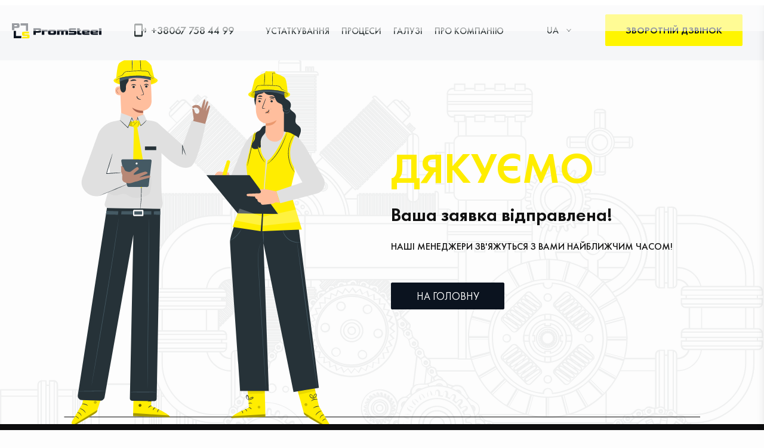

--- FILE ---
content_type: text/html; charset=UTF-8
request_url: https://promsteel.in.ua/success-ua/
body_size: 75451
content:
<!doctype html>
<html lang="uk">
<head>
	<meta charset="UTF-8">
	<meta name="viewport" content="width=device-width, initial-scale=1">
	<link rel="profile" href="https://gmpg.org/xfn/11">
    <link rel="preload" href="https://promsteel.in.ua/wp-content/themes/promsteel/assets/fonts/FuturaPT-Light.woff2" as="font" type="font/woff2" crossorigin="anonymous">
  <link rel="preload" href="https://promsteel.in.ua/wp-content/themes/promsteel/assets/fonts/FuturaPT-Medium.woff2" as="font" type="font/woff2" crossorigin="anonymous">
  <link rel="preload" href="https://promsteel.in.ua/wp-content/themes/promsteel/assets/fonts/FuturaPT-Book.woff2" as="font" type="font/woff2" crossorigin="anonymous">
  <link rel="preload" href="https://promsteel.in.ua/wp-content/themes/promsteel/assets/fonts/FuturaPT-Bold.woff2" as="font" type="font/woff2" crossorigin="anonymous">
<!-- Google Tag Manager -->
<script>(function(w,d,s,l,i){w[l]=w[l]||[];w[l].push({'gtm.start':
new Date().getTime(),event:'gtm.js'});var f=d.getElementsByTagName(s)[0],
j=d.createElement(s),dl=l!='dataLayer'?'&l='+l:'';j.async=true;j.src=
'https://www.googletagmanager.com/gtm.js?id='+i+dl;f.parentNode.insertBefore(j,f);
})(window,document,'script','dataLayer','GTM-KN2MXS9');</script>
<!-- End Google Tag Manager -->
    <meta name='robots' content='index, follow, max-image-preview:large, max-snippet:-1, max-video-preview:-1' />
<link rel="alternate" href="https://promsteel.in.ua/success-ua/" hreflang="uk" />
<link rel="alternate" href="https://promsteel.in.ua/ru/success/" hreflang="ru" />
<link rel="alternate" href="https://promsteel.in.ua/en/success-eng-2/" hreflang="en" />

	<!-- This site is optimized with the Yoast SEO plugin v22.3 - https://yoast.com/wordpress/plugins/seo/ -->
	<title>Cторінка подяки - PromSteel</title>
	<link rel="canonical" href="https://promsteel.in.ua/success-ua/" />
	<meta property="og:locale" content="uk_UA" />
	<meta property="og:locale:alternate" content="ru_RU" />
	<meta property="og:locale:alternate" content="en_GB" />
	<meta property="og:type" content="article" />
	<meta property="og:title" content="Cторінка подяки - PromSteel" />
	<meta property="og:url" content="https://promsteel.in.ua/success-ua/" />
	<meta property="og:site_name" content="PromSteel" />
	<meta property="article:modified_time" content="2021-12-14T12:02:16+00:00" />
	<meta name="twitter:card" content="summary_large_image" />
	<script type="application/ld+json" class="yoast-schema-graph">{"@context":"https://schema.org","@graph":[{"@type":"WebPage","@id":"https://promsteel.in.ua/success-ua/","url":"https://promsteel.in.ua/success-ua/","name":"Cторінка подяки - PromSteel","isPartOf":{"@id":"https://promsteel.in.ua/#website"},"datePublished":"2021-01-19T13:49:09+00:00","dateModified":"2021-12-14T12:02:16+00:00","inLanguage":"uk","potentialAction":[{"@type":"ReadAction","target":["https://promsteel.in.ua/success-ua/"]}]},{"@type":"WebSite","@id":"https://promsteel.in.ua/#website","url":"https://promsteel.in.ua/","name":"PromSteel","description":"Ещё один сайт на WordPress","potentialAction":[{"@type":"SearchAction","target":{"@type":"EntryPoint","urlTemplate":"https://promsteel.in.ua/?s={search_term_string}"},"query-input":"required name=search_term_string"}],"inLanguage":"uk"}]}</script>
	<!-- / Yoast SEO plugin. -->


<link rel='dns-prefetch' href='//unpkg.com' />
<link rel="alternate" type="application/rss+xml" title="PromSteel &raquo; стрічка" href="https://promsteel.in.ua/feed/" />
<link rel="alternate" type="application/rss+xml" title="PromSteel &raquo; Канал коментарів" href="https://promsteel.in.ua/comments/feed/" />
		<!-- This site uses the Google Analytics by MonsterInsights plugin v9.11.1 - Using Analytics tracking - https://www.monsterinsights.com/ -->
							<script src="//www.googletagmanager.com/gtag/js?id=G-MQ8SN1WJ9N"  data-cfasync="false" data-wpfc-render="false" async></script>
			<script data-cfasync="false" data-wpfc-render="false">
				var mi_version = '9.11.1';
				var mi_track_user = true;
				var mi_no_track_reason = '';
								var MonsterInsightsDefaultLocations = {"page_location":"https:\/\/promsteel.in.ua\/success-ua\/"};
								if ( typeof MonsterInsightsPrivacyGuardFilter === 'function' ) {
					var MonsterInsightsLocations = (typeof MonsterInsightsExcludeQuery === 'object') ? MonsterInsightsPrivacyGuardFilter( MonsterInsightsExcludeQuery ) : MonsterInsightsPrivacyGuardFilter( MonsterInsightsDefaultLocations );
				} else {
					var MonsterInsightsLocations = (typeof MonsterInsightsExcludeQuery === 'object') ? MonsterInsightsExcludeQuery : MonsterInsightsDefaultLocations;
				}

								var disableStrs = [
										'ga-disable-G-MQ8SN1WJ9N',
									];

				/* Function to detect opted out users */
				function __gtagTrackerIsOptedOut() {
					for (var index = 0; index < disableStrs.length; index++) {
						if (document.cookie.indexOf(disableStrs[index] + '=true') > -1) {
							return true;
						}
					}

					return false;
				}

				/* Disable tracking if the opt-out cookie exists. */
				if (__gtagTrackerIsOptedOut()) {
					for (var index = 0; index < disableStrs.length; index++) {
						window[disableStrs[index]] = true;
					}
				}

				/* Opt-out function */
				function __gtagTrackerOptout() {
					for (var index = 0; index < disableStrs.length; index++) {
						document.cookie = disableStrs[index] + '=true; expires=Thu, 31 Dec 2099 23:59:59 UTC; path=/';
						window[disableStrs[index]] = true;
					}
				}

				if ('undefined' === typeof gaOptout) {
					function gaOptout() {
						__gtagTrackerOptout();
					}
				}
								window.dataLayer = window.dataLayer || [];

				window.MonsterInsightsDualTracker = {
					helpers: {},
					trackers: {},
				};
				if (mi_track_user) {
					function __gtagDataLayer() {
						dataLayer.push(arguments);
					}

					function __gtagTracker(type, name, parameters) {
						if (!parameters) {
							parameters = {};
						}

						if (parameters.send_to) {
							__gtagDataLayer.apply(null, arguments);
							return;
						}

						if (type === 'event') {
														parameters.send_to = monsterinsights_frontend.v4_id;
							var hookName = name;
							if (typeof parameters['event_category'] !== 'undefined') {
								hookName = parameters['event_category'] + ':' + name;
							}

							if (typeof MonsterInsightsDualTracker.trackers[hookName] !== 'undefined') {
								MonsterInsightsDualTracker.trackers[hookName](parameters);
							} else {
								__gtagDataLayer('event', name, parameters);
							}
							
						} else {
							__gtagDataLayer.apply(null, arguments);
						}
					}

					__gtagTracker('js', new Date());
					__gtagTracker('set', {
						'developer_id.dZGIzZG': true,
											});
					if ( MonsterInsightsLocations.page_location ) {
						__gtagTracker('set', MonsterInsightsLocations);
					}
										__gtagTracker('config', 'G-MQ8SN1WJ9N', {"forceSSL":"true","link_attribution":"true"} );
										window.gtag = __gtagTracker;										(function () {
						/* https://developers.google.com/analytics/devguides/collection/analyticsjs/ */
						/* ga and __gaTracker compatibility shim. */
						var noopfn = function () {
							return null;
						};
						var newtracker = function () {
							return new Tracker();
						};
						var Tracker = function () {
							return null;
						};
						var p = Tracker.prototype;
						p.get = noopfn;
						p.set = noopfn;
						p.send = function () {
							var args = Array.prototype.slice.call(arguments);
							args.unshift('send');
							__gaTracker.apply(null, args);
						};
						var __gaTracker = function () {
							var len = arguments.length;
							if (len === 0) {
								return;
							}
							var f = arguments[len - 1];
							if (typeof f !== 'object' || f === null || typeof f.hitCallback !== 'function') {
								if ('send' === arguments[0]) {
									var hitConverted, hitObject = false, action;
									if ('event' === arguments[1]) {
										if ('undefined' !== typeof arguments[3]) {
											hitObject = {
												'eventAction': arguments[3],
												'eventCategory': arguments[2],
												'eventLabel': arguments[4],
												'value': arguments[5] ? arguments[5] : 1,
											}
										}
									}
									if ('pageview' === arguments[1]) {
										if ('undefined' !== typeof arguments[2]) {
											hitObject = {
												'eventAction': 'page_view',
												'page_path': arguments[2],
											}
										}
									}
									if (typeof arguments[2] === 'object') {
										hitObject = arguments[2];
									}
									if (typeof arguments[5] === 'object') {
										Object.assign(hitObject, arguments[5]);
									}
									if ('undefined' !== typeof arguments[1].hitType) {
										hitObject = arguments[1];
										if ('pageview' === hitObject.hitType) {
											hitObject.eventAction = 'page_view';
										}
									}
									if (hitObject) {
										action = 'timing' === arguments[1].hitType ? 'timing_complete' : hitObject.eventAction;
										hitConverted = mapArgs(hitObject);
										__gtagTracker('event', action, hitConverted);
									}
								}
								return;
							}

							function mapArgs(args) {
								var arg, hit = {};
								var gaMap = {
									'eventCategory': 'event_category',
									'eventAction': 'event_action',
									'eventLabel': 'event_label',
									'eventValue': 'event_value',
									'nonInteraction': 'non_interaction',
									'timingCategory': 'event_category',
									'timingVar': 'name',
									'timingValue': 'value',
									'timingLabel': 'event_label',
									'page': 'page_path',
									'location': 'page_location',
									'title': 'page_title',
									'referrer' : 'page_referrer',
								};
								for (arg in args) {
																		if (!(!args.hasOwnProperty(arg) || !gaMap.hasOwnProperty(arg))) {
										hit[gaMap[arg]] = args[arg];
									} else {
										hit[arg] = args[arg];
									}
								}
								return hit;
							}

							try {
								f.hitCallback();
							} catch (ex) {
							}
						};
						__gaTracker.create = newtracker;
						__gaTracker.getByName = newtracker;
						__gaTracker.getAll = function () {
							return [];
						};
						__gaTracker.remove = noopfn;
						__gaTracker.loaded = true;
						window['__gaTracker'] = __gaTracker;
					})();
									} else {
										console.log("");
					(function () {
						function __gtagTracker() {
							return null;
						}

						window['__gtagTracker'] = __gtagTracker;
						window['gtag'] = __gtagTracker;
					})();
									}
			</script>
							<!-- / Google Analytics by MonsterInsights -->
		<script>
window._wpemojiSettings = {"baseUrl":"https:\/\/s.w.org\/images\/core\/emoji\/14.0.0\/72x72\/","ext":".png","svgUrl":"https:\/\/s.w.org\/images\/core\/emoji\/14.0.0\/svg\/","svgExt":".svg","source":{"concatemoji":"https:\/\/promsteel.in.ua\/wp-includes\/js\/wp-emoji-release.min.js?ver=6.4.7"}};
/*! This file is auto-generated */
!function(i,n){var o,s,e;function c(e){try{var t={supportTests:e,timestamp:(new Date).valueOf()};sessionStorage.setItem(o,JSON.stringify(t))}catch(e){}}function p(e,t,n){e.clearRect(0,0,e.canvas.width,e.canvas.height),e.fillText(t,0,0);var t=new Uint32Array(e.getImageData(0,0,e.canvas.width,e.canvas.height).data),r=(e.clearRect(0,0,e.canvas.width,e.canvas.height),e.fillText(n,0,0),new Uint32Array(e.getImageData(0,0,e.canvas.width,e.canvas.height).data));return t.every(function(e,t){return e===r[t]})}function u(e,t,n){switch(t){case"flag":return n(e,"\ud83c\udff3\ufe0f\u200d\u26a7\ufe0f","\ud83c\udff3\ufe0f\u200b\u26a7\ufe0f")?!1:!n(e,"\ud83c\uddfa\ud83c\uddf3","\ud83c\uddfa\u200b\ud83c\uddf3")&&!n(e,"\ud83c\udff4\udb40\udc67\udb40\udc62\udb40\udc65\udb40\udc6e\udb40\udc67\udb40\udc7f","\ud83c\udff4\u200b\udb40\udc67\u200b\udb40\udc62\u200b\udb40\udc65\u200b\udb40\udc6e\u200b\udb40\udc67\u200b\udb40\udc7f");case"emoji":return!n(e,"\ud83e\udef1\ud83c\udffb\u200d\ud83e\udef2\ud83c\udfff","\ud83e\udef1\ud83c\udffb\u200b\ud83e\udef2\ud83c\udfff")}return!1}function f(e,t,n){var r="undefined"!=typeof WorkerGlobalScope&&self instanceof WorkerGlobalScope?new OffscreenCanvas(300,150):i.createElement("canvas"),a=r.getContext("2d",{willReadFrequently:!0}),o=(a.textBaseline="top",a.font="600 32px Arial",{});return e.forEach(function(e){o[e]=t(a,e,n)}),o}function t(e){var t=i.createElement("script");t.src=e,t.defer=!0,i.head.appendChild(t)}"undefined"!=typeof Promise&&(o="wpEmojiSettingsSupports",s=["flag","emoji"],n.supports={everything:!0,everythingExceptFlag:!0},e=new Promise(function(e){i.addEventListener("DOMContentLoaded",e,{once:!0})}),new Promise(function(t){var n=function(){try{var e=JSON.parse(sessionStorage.getItem(o));if("object"==typeof e&&"number"==typeof e.timestamp&&(new Date).valueOf()<e.timestamp+604800&&"object"==typeof e.supportTests)return e.supportTests}catch(e){}return null}();if(!n){if("undefined"!=typeof Worker&&"undefined"!=typeof OffscreenCanvas&&"undefined"!=typeof URL&&URL.createObjectURL&&"undefined"!=typeof Blob)try{var e="postMessage("+f.toString()+"("+[JSON.stringify(s),u.toString(),p.toString()].join(",")+"));",r=new Blob([e],{type:"text/javascript"}),a=new Worker(URL.createObjectURL(r),{name:"wpTestEmojiSupports"});return void(a.onmessage=function(e){c(n=e.data),a.terminate(),t(n)})}catch(e){}c(n=f(s,u,p))}t(n)}).then(function(e){for(var t in e)n.supports[t]=e[t],n.supports.everything=n.supports.everything&&n.supports[t],"flag"!==t&&(n.supports.everythingExceptFlag=n.supports.everythingExceptFlag&&n.supports[t]);n.supports.everythingExceptFlag=n.supports.everythingExceptFlag&&!n.supports.flag,n.DOMReady=!1,n.readyCallback=function(){n.DOMReady=!0}}).then(function(){return e}).then(function(){var e;n.supports.everything||(n.readyCallback(),(e=n.source||{}).concatemoji?t(e.concatemoji):e.wpemoji&&e.twemoji&&(t(e.twemoji),t(e.wpemoji)))}))}((window,document),window._wpemojiSettings);
</script>
<style id='wp-emoji-styles-inline-css'>

	img.wp-smiley, img.emoji {
		display: inline !important;
		border: none !important;
		box-shadow: none !important;
		height: 1em !important;
		width: 1em !important;
		margin: 0 0.07em !important;
		vertical-align: -0.1em !important;
		background: none !important;
		padding: 0 !important;
	}
</style>
<link rel='stylesheet' id='wp-block-library-css' href='https://promsteel.in.ua/wp-includes/css/dist/block-library/style.min.css?ver=6.4.7' media='all' />
<style id='classic-theme-styles-inline-css'>
/*! This file is auto-generated */
.wp-block-button__link{color:#fff;background-color:#32373c;border-radius:9999px;box-shadow:none;text-decoration:none;padding:calc(.667em + 2px) calc(1.333em + 2px);font-size:1.125em}.wp-block-file__button{background:#32373c;color:#fff;text-decoration:none}
</style>
<style id='global-styles-inline-css'>
body{--wp--preset--color--black: #000000;--wp--preset--color--cyan-bluish-gray: #abb8c3;--wp--preset--color--white: #ffffff;--wp--preset--color--pale-pink: #f78da7;--wp--preset--color--vivid-red: #cf2e2e;--wp--preset--color--luminous-vivid-orange: #ff6900;--wp--preset--color--luminous-vivid-amber: #fcb900;--wp--preset--color--light-green-cyan: #7bdcb5;--wp--preset--color--vivid-green-cyan: #00d084;--wp--preset--color--pale-cyan-blue: #8ed1fc;--wp--preset--color--vivid-cyan-blue: #0693e3;--wp--preset--color--vivid-purple: #9b51e0;--wp--preset--gradient--vivid-cyan-blue-to-vivid-purple: linear-gradient(135deg,rgba(6,147,227,1) 0%,rgb(155,81,224) 100%);--wp--preset--gradient--light-green-cyan-to-vivid-green-cyan: linear-gradient(135deg,rgb(122,220,180) 0%,rgb(0,208,130) 100%);--wp--preset--gradient--luminous-vivid-amber-to-luminous-vivid-orange: linear-gradient(135deg,rgba(252,185,0,1) 0%,rgba(255,105,0,1) 100%);--wp--preset--gradient--luminous-vivid-orange-to-vivid-red: linear-gradient(135deg,rgba(255,105,0,1) 0%,rgb(207,46,46) 100%);--wp--preset--gradient--very-light-gray-to-cyan-bluish-gray: linear-gradient(135deg,rgb(238,238,238) 0%,rgb(169,184,195) 100%);--wp--preset--gradient--cool-to-warm-spectrum: linear-gradient(135deg,rgb(74,234,220) 0%,rgb(151,120,209) 20%,rgb(207,42,186) 40%,rgb(238,44,130) 60%,rgb(251,105,98) 80%,rgb(254,248,76) 100%);--wp--preset--gradient--blush-light-purple: linear-gradient(135deg,rgb(255,206,236) 0%,rgb(152,150,240) 100%);--wp--preset--gradient--blush-bordeaux: linear-gradient(135deg,rgb(254,205,165) 0%,rgb(254,45,45) 50%,rgb(107,0,62) 100%);--wp--preset--gradient--luminous-dusk: linear-gradient(135deg,rgb(255,203,112) 0%,rgb(199,81,192) 50%,rgb(65,88,208) 100%);--wp--preset--gradient--pale-ocean: linear-gradient(135deg,rgb(255,245,203) 0%,rgb(182,227,212) 50%,rgb(51,167,181) 100%);--wp--preset--gradient--electric-grass: linear-gradient(135deg,rgb(202,248,128) 0%,rgb(113,206,126) 100%);--wp--preset--gradient--midnight: linear-gradient(135deg,rgb(2,3,129) 0%,rgb(40,116,252) 100%);--wp--preset--font-size--small: 13px;--wp--preset--font-size--medium: 20px;--wp--preset--font-size--large: 36px;--wp--preset--font-size--x-large: 42px;--wp--preset--spacing--20: 0.44rem;--wp--preset--spacing--30: 0.67rem;--wp--preset--spacing--40: 1rem;--wp--preset--spacing--50: 1.5rem;--wp--preset--spacing--60: 2.25rem;--wp--preset--spacing--70: 3.38rem;--wp--preset--spacing--80: 5.06rem;--wp--preset--shadow--natural: 6px 6px 9px rgba(0, 0, 0, 0.2);--wp--preset--shadow--deep: 12px 12px 50px rgba(0, 0, 0, 0.4);--wp--preset--shadow--sharp: 6px 6px 0px rgba(0, 0, 0, 0.2);--wp--preset--shadow--outlined: 6px 6px 0px -3px rgba(255, 255, 255, 1), 6px 6px rgba(0, 0, 0, 1);--wp--preset--shadow--crisp: 6px 6px 0px rgba(0, 0, 0, 1);}:where(.is-layout-flex){gap: 0.5em;}:where(.is-layout-grid){gap: 0.5em;}body .is-layout-flow > .alignleft{float: left;margin-inline-start: 0;margin-inline-end: 2em;}body .is-layout-flow > .alignright{float: right;margin-inline-start: 2em;margin-inline-end: 0;}body .is-layout-flow > .aligncenter{margin-left: auto !important;margin-right: auto !important;}body .is-layout-constrained > .alignleft{float: left;margin-inline-start: 0;margin-inline-end: 2em;}body .is-layout-constrained > .alignright{float: right;margin-inline-start: 2em;margin-inline-end: 0;}body .is-layout-constrained > .aligncenter{margin-left: auto !important;margin-right: auto !important;}body .is-layout-constrained > :where(:not(.alignleft):not(.alignright):not(.alignfull)){max-width: var(--wp--style--global--content-size);margin-left: auto !important;margin-right: auto !important;}body .is-layout-constrained > .alignwide{max-width: var(--wp--style--global--wide-size);}body .is-layout-flex{display: flex;}body .is-layout-flex{flex-wrap: wrap;align-items: center;}body .is-layout-flex > *{margin: 0;}body .is-layout-grid{display: grid;}body .is-layout-grid > *{margin: 0;}:where(.wp-block-columns.is-layout-flex){gap: 2em;}:where(.wp-block-columns.is-layout-grid){gap: 2em;}:where(.wp-block-post-template.is-layout-flex){gap: 1.25em;}:where(.wp-block-post-template.is-layout-grid){gap: 1.25em;}.has-black-color{color: var(--wp--preset--color--black) !important;}.has-cyan-bluish-gray-color{color: var(--wp--preset--color--cyan-bluish-gray) !important;}.has-white-color{color: var(--wp--preset--color--white) !important;}.has-pale-pink-color{color: var(--wp--preset--color--pale-pink) !important;}.has-vivid-red-color{color: var(--wp--preset--color--vivid-red) !important;}.has-luminous-vivid-orange-color{color: var(--wp--preset--color--luminous-vivid-orange) !important;}.has-luminous-vivid-amber-color{color: var(--wp--preset--color--luminous-vivid-amber) !important;}.has-light-green-cyan-color{color: var(--wp--preset--color--light-green-cyan) !important;}.has-vivid-green-cyan-color{color: var(--wp--preset--color--vivid-green-cyan) !important;}.has-pale-cyan-blue-color{color: var(--wp--preset--color--pale-cyan-blue) !important;}.has-vivid-cyan-blue-color{color: var(--wp--preset--color--vivid-cyan-blue) !important;}.has-vivid-purple-color{color: var(--wp--preset--color--vivid-purple) !important;}.has-black-background-color{background-color: var(--wp--preset--color--black) !important;}.has-cyan-bluish-gray-background-color{background-color: var(--wp--preset--color--cyan-bluish-gray) !important;}.has-white-background-color{background-color: var(--wp--preset--color--white) !important;}.has-pale-pink-background-color{background-color: var(--wp--preset--color--pale-pink) !important;}.has-vivid-red-background-color{background-color: var(--wp--preset--color--vivid-red) !important;}.has-luminous-vivid-orange-background-color{background-color: var(--wp--preset--color--luminous-vivid-orange) !important;}.has-luminous-vivid-amber-background-color{background-color: var(--wp--preset--color--luminous-vivid-amber) !important;}.has-light-green-cyan-background-color{background-color: var(--wp--preset--color--light-green-cyan) !important;}.has-vivid-green-cyan-background-color{background-color: var(--wp--preset--color--vivid-green-cyan) !important;}.has-pale-cyan-blue-background-color{background-color: var(--wp--preset--color--pale-cyan-blue) !important;}.has-vivid-cyan-blue-background-color{background-color: var(--wp--preset--color--vivid-cyan-blue) !important;}.has-vivid-purple-background-color{background-color: var(--wp--preset--color--vivid-purple) !important;}.has-black-border-color{border-color: var(--wp--preset--color--black) !important;}.has-cyan-bluish-gray-border-color{border-color: var(--wp--preset--color--cyan-bluish-gray) !important;}.has-white-border-color{border-color: var(--wp--preset--color--white) !important;}.has-pale-pink-border-color{border-color: var(--wp--preset--color--pale-pink) !important;}.has-vivid-red-border-color{border-color: var(--wp--preset--color--vivid-red) !important;}.has-luminous-vivid-orange-border-color{border-color: var(--wp--preset--color--luminous-vivid-orange) !important;}.has-luminous-vivid-amber-border-color{border-color: var(--wp--preset--color--luminous-vivid-amber) !important;}.has-light-green-cyan-border-color{border-color: var(--wp--preset--color--light-green-cyan) !important;}.has-vivid-green-cyan-border-color{border-color: var(--wp--preset--color--vivid-green-cyan) !important;}.has-pale-cyan-blue-border-color{border-color: var(--wp--preset--color--pale-cyan-blue) !important;}.has-vivid-cyan-blue-border-color{border-color: var(--wp--preset--color--vivid-cyan-blue) !important;}.has-vivid-purple-border-color{border-color: var(--wp--preset--color--vivid-purple) !important;}.has-vivid-cyan-blue-to-vivid-purple-gradient-background{background: var(--wp--preset--gradient--vivid-cyan-blue-to-vivid-purple) !important;}.has-light-green-cyan-to-vivid-green-cyan-gradient-background{background: var(--wp--preset--gradient--light-green-cyan-to-vivid-green-cyan) !important;}.has-luminous-vivid-amber-to-luminous-vivid-orange-gradient-background{background: var(--wp--preset--gradient--luminous-vivid-amber-to-luminous-vivid-orange) !important;}.has-luminous-vivid-orange-to-vivid-red-gradient-background{background: var(--wp--preset--gradient--luminous-vivid-orange-to-vivid-red) !important;}.has-very-light-gray-to-cyan-bluish-gray-gradient-background{background: var(--wp--preset--gradient--very-light-gray-to-cyan-bluish-gray) !important;}.has-cool-to-warm-spectrum-gradient-background{background: var(--wp--preset--gradient--cool-to-warm-spectrum) !important;}.has-blush-light-purple-gradient-background{background: var(--wp--preset--gradient--blush-light-purple) !important;}.has-blush-bordeaux-gradient-background{background: var(--wp--preset--gradient--blush-bordeaux) !important;}.has-luminous-dusk-gradient-background{background: var(--wp--preset--gradient--luminous-dusk) !important;}.has-pale-ocean-gradient-background{background: var(--wp--preset--gradient--pale-ocean) !important;}.has-electric-grass-gradient-background{background: var(--wp--preset--gradient--electric-grass) !important;}.has-midnight-gradient-background{background: var(--wp--preset--gradient--midnight) !important;}.has-small-font-size{font-size: var(--wp--preset--font-size--small) !important;}.has-medium-font-size{font-size: var(--wp--preset--font-size--medium) !important;}.has-large-font-size{font-size: var(--wp--preset--font-size--large) !important;}.has-x-large-font-size{font-size: var(--wp--preset--font-size--x-large) !important;}
.wp-block-navigation a:where(:not(.wp-element-button)){color: inherit;}
:where(.wp-block-post-template.is-layout-flex){gap: 1.25em;}:where(.wp-block-post-template.is-layout-grid){gap: 1.25em;}
:where(.wp-block-columns.is-layout-flex){gap: 2em;}:where(.wp-block-columns.is-layout-grid){gap: 2em;}
.wp-block-pullquote{font-size: 1.5em;line-height: 1.6;}
</style>
<link rel='stylesheet' id='contact-form-7-css' href='https://promsteel.in.ua/wp-content/plugins/contact-form-7/includes/css/styles.css?ver=5.9.3' media='all' />
<link rel='stylesheet' id='spam-protect-for-contact-form7-css' href='https://promsteel.in.ua/wp-content/plugins/wp-contact-form-7-spam-blocker/frontend/css/spam-protect-for-contact-form7.css?ver=1.0.0' media='all' />
<link rel='stylesheet' id='wpcf7-redirect-script-frontend-css' href='https://promsteel.in.ua/wp-content/plugins/wpcf7-redirect/build/css/wpcf7-redirect-frontend.min.css?ver=1.1' media='all' />
<link rel='stylesheet' id='promsteel-style-css' href='https://promsteel.in.ua/wp-content/themes/promsteel/style.css?ver=1.0.0' media='all' />
<link rel='stylesheet' id='promsteel-vendor-css' href='https://promsteel.in.ua/wp-content/themes/promsteel/assets/css/vendor.css?ver=6.4.7' media='all' />
<link rel='stylesheet' id='promsteel-animation-css' href='https://promsteel.in.ua/wp-content/themes/promsteel/assets/css/animation.css?ver=6.4.7' media='all' />
<link rel='stylesheet' id='promsteel-fancybox-css' href='https://promsteel.in.ua/wp-content/themes/promsteel/assets/css/jquery.fancybox.min.css?ver=6.4.7' media='all' />
<link rel='stylesheet' id='promsteel-mmenu-css' href='https://promsteel.in.ua/wp-content/themes/promsteel/assets/css/mmenu.css?ver=6.4.7' media='all' />
<link rel='stylesheet' id='promsteel-main-css' href='https://promsteel.in.ua/wp-content/themes/promsteel/assets/css/main.css?ver=6.4.7' media='all' />
<link rel='stylesheet' id='promsteel-main-page-css' href='https://promsteel.in.ua/wp-content/themes/promsteel/assets/css/main-page.css?ver=6.4.7' media='all' />
<link rel='stylesheet' id='promsteel-media-page-css' href='https://promsteel.in.ua/wp-content/themes/promsteel/assets/css/media-page.css?ver=6.4.7' media='all' />
<link rel='stylesheet' id='promsteel-media-css' href='https://promsteel.in.ua/wp-content/themes/promsteel/assets/css/media.css?ver=6.4.7' media='all' />
<script src="https://promsteel.in.ua/wp-content/plugins/google-analytics-for-wordpress/assets/js/frontend-gtag.js?ver=9.11.1" id="monsterinsights-frontend-script-js" async data-wp-strategy="async"></script>
<script data-cfasync="false" data-wpfc-render="false" id='monsterinsights-frontend-script-js-extra'>var monsterinsights_frontend = {"js_events_tracking":"true","download_extensions":"doc,pdf,ppt,zip,xls,docx,pptx,xlsx","inbound_paths":"[{\"path\":\"\\\/go\\\/\",\"label\":\"affiliate\"},{\"path\":\"\\\/recommend\\\/\",\"label\":\"affiliate\"}]","home_url":"https:\/\/promsteel.in.ua","hash_tracking":"false","v4_id":"G-MQ8SN1WJ9N"};</script>
<script src="https://promsteel.in.ua/wp-includes/js/jquery/jquery.min.js?ver=3.7.1" id="jquery-core-js"></script>
<script src="https://promsteel.in.ua/wp-includes/js/jquery/jquery-migrate.min.js?ver=3.4.1" id="jquery-migrate-js"></script>
<script src="https://promsteel.in.ua/wp-content/plugins/wp-contact-form-7-spam-blocker/frontend/js/spam-protect-for-contact-form7.js?ver=1.0.0" id="spam-protect-for-contact-form7-js"></script>
<link rel="https://api.w.org/" href="https://promsteel.in.ua/wp-json/" /><link rel="alternate" type="application/json" href="https://promsteel.in.ua/wp-json/wp/v2/pages/1087" /><link rel="EditURI" type="application/rsd+xml" title="RSD" href="https://promsteel.in.ua/xmlrpc.php?rsd" />
<meta name="generator" content="WordPress 6.4.7" />
<link rel='shortlink' href='https://promsteel.in.ua/?p=1087' />
<link rel="alternate" type="application/json+oembed" href="https://promsteel.in.ua/wp-json/oembed/1.0/embed?url=https%3A%2F%2Fpromsteel.in.ua%2Fsuccess-ua%2F" />
<link rel="alternate" type="text/xml+oembed" href="https://promsteel.in.ua/wp-json/oembed/1.0/embed?url=https%3A%2F%2Fpromsteel.in.ua%2Fsuccess-ua%2F&#038;format=xml" />
<style>.recentcomments a{display:inline !important;padding:0 !important;margin:0 !important;}</style><link rel="icon" href="https://promsteel.in.ua/wp-content/uploads/2020/11/favicon.png" sizes="32x32" />
<link rel="icon" href="https://promsteel.in.ua/wp-content/uploads/2020/11/favicon.png" sizes="192x192" />
<link rel="apple-touch-icon" href="https://promsteel.in.ua/wp-content/uploads/2020/11/favicon.png" />
<meta name="msapplication-TileImage" content="https://promsteel.in.ua/wp-content/uploads/2020/11/favicon.png" />
</head>

<body  id="effectswrap" class="page-template page-template-success page-template-success-php page page-id-1087">
    <!-- Google Tag Manager (noscript) -->
<noscript><iframe src="https://www.googletagmanager.com/ns.html?id=GTM-KN2MXS9"
height="0" width="0" style="display:none;visibility:hidden"></iframe></noscript>
<!-- End Google Tag Manager (noscript) -->
	
<div class="preloader">
        <div class="first_bg">

        </div>
        <div class="sec_bg">
            
        </div>
        <div class="img">
        <svg id="svg" width="236" height="40" viewBox="0 0 236 40" fill="none" xmlns="http://www.w3.org/2000/svg">
            <path d="M63.0368 24.4821V30.0463H56.4893V12.9398H70.3866C71.6289 12.9398 72.664 13.0002 73.4922 13.121C74.3376 13.2245 75.0191 13.4229 75.5367 13.7162C76.0543 14.0095 76.4166 14.4236 76.6236 14.9584C76.8479 15.4933 76.9601 16.1834 76.9601 17.0288V20.3932C76.9601 21.2558 76.8393 21.9546 76.5978 22.4894C76.3735 23.007 76.0025 23.4211 75.4849 23.7316C74.9673 24.0249 74.2858 24.2234 73.4404 24.3269C72.6123 24.4304 71.5944 24.4821 70.3866 24.4821H63.0368ZM70.4643 18.4263C70.4643 18.0295 70.3694 17.7448 70.1796 17.5723C70.0071 17.3825 69.6706 17.2876 69.1703 17.2876H63.0368V20.2638H69.1703C69.6879 20.2638 70.0329 20.1775 70.2055 20.005C70.378 19.8324 70.4643 19.5219 70.4643 19.0733V18.4263Z" fill="#0B131F"/>
            <path d="M78.8054 30.0463V16.7959H85.3271V17.6499C85.6894 17.0806 86.5262 16.7959 87.8374 16.7959H93.8674V21.1696H85.9741C85.767 21.1696 85.6031 21.2558 85.4824 21.4283C85.3788 21.5836 85.3271 21.782 85.3271 22.0236V30.0463H78.8054Z" fill="#0B131F"/>
            <path d="M101.959 30.0463C100.751 30.0463 99.7243 29.9945 98.8789 29.891C98.0508 29.7875 97.3693 29.5891 96.8344 29.2958C96.3168 29.0025 95.9373 28.5884 95.6957 28.0535C95.4714 27.5187 95.3593 26.8199 95.3593 25.9573V20.8849C95.3593 20.0395 95.4714 19.358 95.6957 18.8404C95.9373 18.3055 96.3168 17.8915 96.8344 17.5982C97.3693 17.2876 98.0508 17.0806 98.8789 16.977C99.7243 16.8563 100.751 16.7959 101.959 16.7959H109.671C110.861 16.7959 111.871 16.8563 112.699 16.977C113.527 17.0806 114.2 17.2876 114.717 17.5982C115.252 17.8915 115.64 18.3055 115.882 18.8404C116.123 19.3752 116.244 20.0567 116.244 20.8849V25.9573C116.244 26.8027 116.123 27.4928 115.882 28.0277C115.658 28.5625 115.287 28.9766 114.769 29.2699C114.251 29.5632 113.57 29.7702 112.725 29.891C111.896 29.9945 110.878 30.0463 109.671 30.0463H101.959ZM109.697 22.0236C109.697 21.713 109.628 21.4974 109.49 21.3766C109.352 21.2386 109.145 21.1696 108.868 21.1696H102.839C102.528 21.1696 102.295 21.2472 102.14 21.4025C101.984 21.5577 101.907 21.7648 101.907 22.0236V24.8703C101.907 25.2154 101.959 25.4397 102.062 25.5432C102.183 25.6467 102.442 25.6985 102.839 25.6985H108.946C109.239 25.6985 109.438 25.6467 109.541 25.5432C109.645 25.4224 109.697 25.1982 109.697 24.8703V22.0236Z" fill="#0B131F"/>
            <path d="M141.278 30.0463V22.0236C141.278 21.4542 141.071 21.1696 140.657 21.1696H137.163C136.939 21.1696 136.775 21.2558 136.672 21.4283C136.568 21.5836 136.516 21.782 136.516 22.0236V30.0463H129.969V22.0495C129.969 21.7044 129.891 21.4715 129.736 21.3507C129.58 21.2299 129.382 21.1696 129.141 21.1696H125.906C125.699 21.1696 125.543 21.2558 125.44 21.4283C125.336 21.5836 125.284 21.782 125.284 22.0236V30.0463H118.737V16.7959H125.284V17.6499C125.664 17.0806 126.501 16.7959 127.795 16.7959H129.606C130.555 16.7959 131.349 16.8218 131.987 16.8735C132.643 16.908 133.178 16.977 133.592 17.0806C134.006 17.1841 134.325 17.3221 134.549 17.4946C134.774 17.6672 134.955 17.8742 135.093 18.1158C135.576 17.2358 136.784 16.7959 138.716 16.7959H141.2C142.425 16.7959 143.452 16.8563 144.28 16.977C145.126 17.0978 145.798 17.3135 146.299 17.624C146.816 17.9346 147.187 18.3573 147.412 18.8921C147.636 19.4097 147.748 20.074 147.748 20.8849V30.0463H141.278Z" fill="#0B131F"/>
            <path d="M149.789 30.0463V25.6985H163.272C163.617 25.6985 163.841 25.6122 163.945 25.4397C164.066 25.2672 164.126 24.9825 164.126 24.5857C164.126 24.2406 164.057 23.9991 163.919 23.861C163.798 23.7058 163.582 23.6281 163.272 23.6281H154.732C153.093 23.6281 151.859 23.3176 151.031 22.6965C150.203 22.0581 149.789 21.1782 149.789 20.0567V16.977C149.789 16.2524 149.866 15.6313 150.021 15.1137C150.194 14.5961 150.487 14.182 150.901 13.8715C151.315 13.5437 151.885 13.3108 152.609 13.1727C153.351 13.0175 154.292 12.9398 155.43 12.9398H168.551V17.2358H156.724C156.379 17.2358 156.155 17.3221 156.051 17.4946C155.948 17.6672 155.896 17.926 155.896 18.271C155.896 18.6161 155.965 18.8749 156.103 19.0474C156.241 19.22 156.483 19.3062 156.828 19.3062H165.239C166.999 19.3062 168.267 19.6599 169.043 20.3673C169.819 21.0747 170.208 22.0753 170.208 23.3693V25.9573C170.208 26.6647 170.113 27.2772 169.923 27.7947C169.75 28.2951 169.448 28.7178 169.017 29.0628C168.603 29.3907 168.051 29.6408 167.361 29.8134C166.688 29.9686 165.851 30.0463 164.851 30.0463H149.789Z" fill="#0B131F"/>
            <path d="M178.56 30.0463C177.335 30.0463 176.309 29.9945 175.481 29.891C174.652 29.7702 173.98 29.5546 173.462 29.244C172.944 28.9335 172.573 28.5194 172.349 28.0018C172.125 27.4669 172.013 26.7854 172.013 25.9573V12.9398H178.56V16.7959H181.795V20.9108H178.56V24.8703C178.56 25.2154 178.621 25.4397 178.741 25.5432C178.862 25.6295 179.121 25.6812 179.518 25.6985H183.322V30.0463H178.56Z" fill="#0B131F"/>
            <path d="M191.37 30.0463C190.214 30.0463 189.222 29.9686 188.394 29.8134C187.583 29.6581 186.91 29.3993 186.375 29.037C185.858 28.6574 185.47 28.1743 185.211 27.5877C184.969 26.9839 184.848 26.242 184.848 25.3621V20.859C184.848 19.427 185.357 18.3918 186.375 17.7534C187.393 17.1151 188.912 16.7959 190.93 16.7959H200.428C202.119 16.7959 203.318 17.0806 204.025 17.6499C204.733 18.2193 205.086 19.1078 205.086 20.3155V21.3766C205.086 22.0495 205.017 22.6016 204.879 23.0329C204.741 23.4642 204.5 23.8093 204.155 24.0681C203.81 24.3096 203.327 24.4821 202.705 24.5857C202.102 24.6719 201.325 24.7151 200.376 24.7151H191.37C191.37 25.0084 191.396 25.2499 191.448 25.4397C191.5 25.6122 191.594 25.7416 191.732 25.8279C191.87 25.9142 192.06 25.9745 192.302 26.009C192.561 26.0263 192.888 26.0349 193.285 26.0349H204.284V30.0463H191.37ZM191.707 20.859C191.258 20.859 191.034 21.0574 191.034 21.4542C191.034 21.9028 191.258 22.1271 191.707 22.1271H198.125C198.522 22.1271 198.72 21.9028 198.72 21.4542C198.72 21.0574 198.522 20.859 198.125 20.859H191.707Z" fill="#0B131F"/>
            <path d="M213.61 30.0463C212.454 30.0463 211.462 29.9686 210.634 29.8134C209.823 29.6581 209.151 29.3993 208.616 29.037C208.098 28.6574 207.71 28.1743 207.451 27.5877C207.21 26.9839 207.089 26.242 207.089 25.3621V20.859C207.089 19.427 207.598 18.3918 208.616 17.7534C209.634 17.1151 211.152 16.7959 213.17 16.7959H222.668C224.359 16.7959 225.558 17.0806 226.266 17.6499C226.973 18.2193 227.327 19.1078 227.327 20.3155V21.3766C227.327 22.0495 227.258 22.6016 227.12 23.0329C226.982 23.4642 226.74 23.8093 226.395 24.0681C226.05 24.3096 225.567 24.4821 224.946 24.5857C224.342 24.6719 223.565 24.7151 222.617 24.7151H213.61C213.61 25.0084 213.636 25.2499 213.688 25.4397C213.74 25.6122 213.835 25.7416 213.973 25.8279C214.111 25.9142 214.301 25.9745 214.542 26.009C214.801 26.0263 215.129 26.0349 215.526 26.0349H226.524V30.0463H213.61ZM213.947 20.859C213.498 20.859 213.274 21.0574 213.274 21.4542C213.274 21.9028 213.498 22.1271 213.947 22.1271H220.365C220.762 22.1271 220.96 21.9028 220.96 21.4542C220.96 21.0574 220.762 20.859 220.365 20.859H213.947Z" fill="#0B131F"/>
            <path d="M229.459 30.0463V12.9398H235.98V30.0463H229.459Z" fill="#0B131F"/>
            <path d="M6.36736 12.089V17.9167H0V0H13.5149C14.7229 0 15.7296 0.0632457 16.535 0.189737C17.3571 0.29816 18.0199 0.505968 18.5232 0.813162C19.0266 1.12036 19.3789 1.55404 19.5803 2.11422C19.7984 2.6744 19.9074 3.39721 19.9074 4.28266V7.80636C19.9074 8.70988 19.79 9.44172 19.5551 10.0019C19.337 10.544 18.9762 10.9777 18.4729 11.303C17.9695 11.6102 17.3068 11.818 16.4847 11.9264C15.6793 12.0348 14.6894 12.089 13.5149 12.089H6.36736ZM13.5904 5.74635C13.5904 5.33073 13.4981 5.03257 13.3136 4.85187C13.1458 4.6531 12.8186 4.55371 12.332 4.55371H6.36736V7.67084H12.332C12.8354 7.67084 13.1709 7.58048 13.3387 7.39978C13.5065 7.21908 13.5904 6.89381 13.5904 6.42399V5.74635Z" fill="#0B131F"/>
            <path d="M26.6284 39.9999V35.4462H39.7739C40.1103 35.4462 40.329 35.3559 40.4299 35.1752C40.5476 34.9945 40.6065 34.6963 40.6065 34.2807C40.6065 33.9193 40.5392 33.6663 40.4047 33.5217C40.2869 33.3591 40.0767 33.2778 39.7739 33.2778H31.4476C29.8496 33.2778 28.6469 32.9525 27.8395 32.302C27.0321 31.6334 26.6284 30.7118 26.6284 29.5372V26.3117C26.6284 25.5527 26.7041 24.9022 26.8555 24.3601C27.0237 23.818 27.3097 23.3843 27.7134 23.059C28.1171 22.7157 28.6721 22.4718 29.3786 22.3272C30.1019 22.1646 31.0186 22.0833 32.1288 22.0833H44.921V26.5828H33.3904C33.054 26.5828 32.8353 26.6731 32.7344 26.8538C32.6334 27.0345 32.583 27.3056 32.583 27.667C32.583 28.0284 32.6503 28.2994 32.7848 28.4801C32.9194 28.6608 33.1549 28.7512 33.4913 28.7512H41.6915C43.4072 28.7512 44.6435 29.1216 45.4004 29.8625C46.1574 30.6034 46.5358 31.6515 46.5358 33.0067V35.7173C46.5358 36.4582 46.4433 37.0997 46.2583 37.6418C46.0901 38.1658 45.7957 38.6085 45.3752 38.9699C44.9715 39.3133 44.4332 39.5753 43.7604 39.756C43.1044 39.9186 42.2886 39.9999 41.313 39.9999H26.6284Z" fill="#FFED00"/>
            <path d="M42.5539 0.185181H22.6465V5.87302H36.8661V20.0926H42.5539V0.185181Z" fill="#0B131F"/>
            <path d="M4.73026 39.0046H24.6377V33.3168H10.4181V19.0972H4.73026V39.0046Z" fill="#0B131F"/>
        </svg>
        </div>
</div>



<nav id="my-Technick" class="menu-%d0%be%d0%b1%d0%bb%d0%b0%d0%b4%d0%bd%d0%b0%d0%bd%d0%bd%d1%8f-%d1%83%d0%ba%d1%80-container"><ul id="menu-%d0%be%d0%b1%d0%bb%d0%b0%d0%b4%d0%bd%d0%b0%d0%bd%d0%bd%d1%8f-%d1%83%d0%ba%d1%80" class="nav_menu"><li id="menu-item-2571" class="menu-item menu-item-type-post_type menu-item-object-equipment menu-item-2571"><a href="https://promsteel.in.ua/equipment/finned_tubes/">Оребрені труби<span> </span></a></li>
<li id="menu-item-2067" class="menu-item menu-item-type-post_type menu-item-object-equipment menu-item-2067"><a href="https://promsteel.in.ua/equipment/kalorifer-2/">Калорифери<span> </span></a></li>
<li id="menu-item-2071" class="menu-item menu-item-type-taxonomy menu-item-object-category menu-item-has-children menu-item-2071"><a href="https://promsteel.in.ua/category/obladnannya/povitrjani-teploobminniki/">Повітряні теплообмінники<span> </span></a>
<ul class="sub-menu">
	<li id="menu-item-2063" class="menu-item menu-item-type-post_type menu-item-object-equipment menu-item-2063"><a href="https://promsteel.in.ua/equipment/aparat-povitrjanogo-oholodzhennja/">Апарати повітряного охолодження<span> </span></a></li>
	<li id="menu-item-2055" class="menu-item menu-item-type-post_type menu-item-object-equipment menu-item-2055"><a href="https://promsteel.in.ua/equipment/sekcija-apo/">Секції АПО<span> </span></a></li>
	<li id="menu-item-2501" class="menu-item menu-item-type-post_type menu-item-object-equipment menu-item-2501"><a href="https://promsteel.in.ua/equipment/%d0%bf%d0%be%d0%b2%d1%96%d1%82%d1%80%d0%be%d0%bd%d0%b0%d0%b3%d1%80%d1%96%d0%b2%d0%b0%d1%87%d1%96-%d0%b2%d0%be%d0%b4%d1%8f%d0%bd%d1%96/">Повітронагрівачі водяні<span> </span></a></li>
	<li id="menu-item-2513" class="menu-item menu-item-type-post_type menu-item-object-equipment menu-item-2513"><a href="https://promsteel.in.ua/equipment/%d0%bf%d0%be%d0%b2%d1%96%d1%82%d1%80%d0%be%d0%bd%d0%b0%d0%b3%d1%80%d1%96%d0%b2%d0%b0%d1%87%d1%96-%d0%bf%d0%b0%d1%80%d0%be%d0%b2%d1%96/">Повітронагрівачі парові<span> </span></a></li>
</ul>
</li>
<li id="menu-item-2072" class="menu-item menu-item-type-taxonomy menu-item-object-category menu-item-has-children menu-item-2072"><a href="https://promsteel.in.ua/category/obladnannya/trubchasti-teploobminniki/">Трубчасті теплообмінники<span> </span></a>
<ul class="sub-menu">
	<li id="menu-item-2068" class="menu-item menu-item-type-post_type menu-item-object-equipment menu-item-2068"><a href="https://promsteel.in.ua/equipment/kozhuhotrubnij-teploobminnik/">Кожухотрубні теплообмінники<span> </span></a></li>
	<li id="menu-item-2058" class="menu-item menu-item-type-post_type menu-item-object-equipment menu-item-2058"><a href="https://promsteel.in.ua/equipment/teploobminnik-z-u-podibnim-puchkom/">Теплообмінники з U-подібним пучком<span> </span></a></li>
	<li id="menu-item-2061" class="menu-item menu-item-type-post_type menu-item-object-equipment menu-item-2061"><a href="https://promsteel.in.ua/equipment/trubchastij-teploobminnik-z-plavajuchoju-golovkoju/">Теплообмінники з плаваючою головкою<span> </span></a></li>
	<li id="menu-item-2060" class="menu-item menu-item-type-post_type menu-item-object-equipment menu-item-2060"><a href="https://promsteel.in.ua/equipment/trubchastij-teploobminnik-z-kompensatorom-na-kozhusi/">Теплообмінники з компенсатором<span> </span></a></li>
</ul>
</li>
<li id="menu-item-2062" class="menu-item menu-item-type-post_type menu-item-object-equipment menu-item-2062"><a href="https://promsteel.in.ua/equipment/utilizator-tepla-dimovih-gaziv/">Утилізатори тепла димових газів<span> </span></a></li>
<li id="menu-item-2070" class="menu-item menu-item-type-post_type menu-item-object-equipment menu-item-2070"><a href="https://promsteel.in.ua/equipment/nagrivach-oholodzhuvach-gazu/">Нагрівачі / охолоджувачі газу<span> </span></a></li>
<li id="menu-item-2057" class="menu-item menu-item-type-post_type menu-item-object-equipment menu-item-2057"><a href="https://promsteel.in.ua/equipment/sucilnozvarnij-teploobminnik/">Суцільнозварні теплообмінники<span> </span></a></li>
<li id="menu-item-2065" class="menu-item menu-item-type-post_type menu-item-object-equipment menu-item-2065"><a href="https://promsteel.in.ua/equipment/zvarenij-paketnij-teploobminnik/">Зварні пакетні теплообмінники<span> </span></a></li>
<li id="menu-item-2053" class="menu-item menu-item-type-post_type menu-item-object-equipment menu-item-2053"><a href="https://promsteel.in.ua/equipment/teploobminnik-shirokokanalnij/">Ширококанальні теплообмінники<span> </span></a></li>
<li id="menu-item-2054" class="menu-item menu-item-type-post_type menu-item-object-equipment menu-item-2054"><a href="https://promsteel.in.ua/equipment/rozbirnij-teploobminnik/">Розбірні теплообмінники<span> </span></a></li>
<li id="menu-item-2056" class="menu-item menu-item-type-post_type menu-item-object-equipment menu-item-2056"><a href="https://promsteel.in.ua/equipment/spiralnij-teploobminnik/">Спіральні теплообмінники<span> </span></a></li>
<li id="menu-item-2073" class="menu-item menu-item-type-taxonomy menu-item-object-category menu-item-has-children menu-item-2073"><a href="https://promsteel.in.ua/category/obladnannya/komplektujuchi/">Комплектуючі<span> </span></a>
<ul class="sub-menu">
	<li id="menu-item-2059" class="menu-item menu-item-type-post_type menu-item-object-equipment menu-item-2059"><a href="https://promsteel.in.ua/equipment/teploobminni-plastini/">Теплообмінні пластини<span> </span></a></li>
	<li id="menu-item-2064" class="menu-item menu-item-type-post_type menu-item-object-equipment menu-item-2064"><a href="https://promsteel.in.ua/equipment/gumovi-ushhilnennja/">Гумові ущільнення<span> </span></a></li>
</ul>
</li>
<li id="menu-item-2069" class="menu-item menu-item-type-post_type menu-item-object-equipment menu-item-2069"><a href="https://promsteel.in.ua/equipment/mini-npz-2/">Міні НПЗ<span> </span></a></li>
</ul></nav>  
<nav id="my-Appointment" class="menu-procesi-ukr-container"><ul id="menu-procesi-ukr" class="nav_menu"><li id="menu-item-882" class="menu-item menu-item-type-taxonomy menu-item-object-category menu-item-has-children menu-item-882"><a href="https://promsteel.in.ua/category/priznachennja/nagrivachi/">Нагрівання<span> </span></a>
<ul class="sub-menu">
	<li id="menu-item-2080" class="menu-item menu-item-type-post_type menu-item-object-equipment menu-item-2080"><a href="https://promsteel.in.ua/equipment/nagrivach-rozbirnij/">Нагрівач розбірний<span> </span></a></li>
	<li id="menu-item-2076" class="menu-item menu-item-type-post_type menu-item-object-equipment menu-item-2076"><a href="https://promsteel.in.ua/equipment/nagrivach-shirokokanalnij/">Нагрівач ширококанальний<span> </span></a></li>
	<li id="menu-item-2079" class="menu-item menu-item-type-post_type menu-item-object-equipment menu-item-2079"><a href="https://promsteel.in.ua/equipment/nagrivach-sucilnozvarnij/">Нагрівач суцільнозварний<span> </span></a></li>
	<li id="menu-item-2078" class="menu-item menu-item-type-post_type menu-item-object-equipment menu-item-2078"><a href="https://promsteel.in.ua/equipment/nagrivach-trubchastij/">Нагрівач трубчастий<span> </span></a></li>
	<li id="menu-item-2075" class="menu-item menu-item-type-post_type menu-item-object-equipment menu-item-2075"><a href="https://promsteel.in.ua/equipment/nagrivach-spiralnij/">Нагрівач спіральний<span> </span></a></li>
	<li id="menu-item-2077" class="menu-item menu-item-type-post_type menu-item-object-equipment menu-item-2077"><a href="https://promsteel.in.ua/equipment/nagrivach-paketnij/">Нагрівач пакетний<span> </span></a></li>
</ul>
</li>
<li id="menu-item-883" class="menu-item menu-item-type-taxonomy menu-item-object-category menu-item-has-children menu-item-883"><a href="https://promsteel.in.ua/category/priznachennja/oholodzhennja/">Охолоджування<span> </span></a>
<ul class="sub-menu">
	<li id="menu-item-2085" class="menu-item menu-item-type-post_type menu-item-object-equipment menu-item-2085"><a href="https://promsteel.in.ua/equipment/oholodzhuvach-povitrjani/">Охолоджувач повітряний<span> </span></a></li>
	<li id="menu-item-2083" class="menu-item menu-item-type-post_type menu-item-object-equipment menu-item-2083"><a href="https://promsteel.in.ua/equipment/oholodzhuvach-paketnij/">Охолоджувач пакетний<span> </span></a></li>
	<li id="menu-item-2082" class="menu-item menu-item-type-post_type menu-item-object-equipment menu-item-2082"><a href="https://promsteel.in.ua/equipment/oholodzhuvach-shirokokanalnij/">Охолоджувач ширококанальний<span> </span></a></li>
	<li id="menu-item-2081" class="menu-item menu-item-type-post_type menu-item-object-equipment menu-item-2081"><a href="https://promsteel.in.ua/equipment/oholodzhuvach-spiralnij/">Охолоджувач спіральний<span> </span></a></li>
	<li id="menu-item-2084" class="menu-item menu-item-type-post_type menu-item-object-equipment menu-item-2084"><a href="https://promsteel.in.ua/equipment/oholodzhuvach-trubchastij/">Охолоджувач трубчастий<span> </span></a></li>
	<li id="menu-item-2086" class="menu-item menu-item-type-post_type menu-item-object-equipment menu-item-2086"><a href="https://promsteel.in.ua/equipment/oholodzhuvach-sucilnozvarnij/">Охолоджувач суцільнозварний<span> </span></a></li>
	<li id="menu-item-2087" class="menu-item menu-item-type-post_type menu-item-object-equipment menu-item-2087"><a href="https://promsteel.in.ua/equipment/oholodzhuvach-rozbirnij/">Охолоджувач розбірний<span> </span></a></li>
</ul>
</li>
<li id="menu-item-889" class="menu-item menu-item-type-taxonomy menu-item-object-category menu-item-has-children menu-item-889"><a href="https://promsteel.in.ua/category/priznachennja/viparovuvannja/">Випарення<span> </span></a>
<ul class="sub-menu">
	<li id="menu-item-2090" class="menu-item menu-item-type-post_type menu-item-object-equipment menu-item-2090"><a href="https://promsteel.in.ua/equipment/viparnik-paketnij/">Випарник пакетний<span> </span></a></li>
	<li id="menu-item-2088" class="menu-item menu-item-type-post_type menu-item-object-equipment menu-item-2088"><a href="https://promsteel.in.ua/equipment/spiralnij-viparnik/">Випарник спіральний<span> </span></a></li>
	<li id="menu-item-2089" class="menu-item menu-item-type-post_type menu-item-object-equipment menu-item-2089"><a href="https://promsteel.in.ua/equipment/sucilnozvarnij-viparnik/">Випарник суцільнозварний<span> </span></a></li>
	<li id="menu-item-2091" class="menu-item menu-item-type-post_type menu-item-object-equipment menu-item-2091"><a href="https://promsteel.in.ua/equipment/trubchatij-viparnik/">Випарник трубчастий<span> </span></a></li>
</ul>
</li>
<li id="menu-item-881" class="menu-item menu-item-type-taxonomy menu-item-object-category menu-item-has-children menu-item-881"><a href="https://promsteel.in.ua/category/priznachennja/kondensacija-uk/">Конденсація<span> </span></a>
<ul class="sub-menu">
	<li id="menu-item-2093" class="menu-item menu-item-type-post_type menu-item-object-equipment menu-item-2093"><a href="https://promsteel.in.ua/equipment/povitrjanij-kondensator/">Конденсатор повітряний<span> </span></a></li>
	<li id="menu-item-2094" class="menu-item menu-item-type-post_type menu-item-object-equipment menu-item-2094"><a href="https://promsteel.in.ua/equipment/kondensator-sucilnozvarnij/">Конденсатор суцільнозварний<span> </span></a></li>
	<li id="menu-item-2095" class="menu-item menu-item-type-post_type menu-item-object-equipment menu-item-2095"><a href="https://promsteel.in.ua/equipment/kondensator-paketnij/">Конденсатор пакетний<span> </span></a></li>
	<li id="menu-item-2096" class="menu-item menu-item-type-post_type menu-item-object-equipment menu-item-2096"><a href="https://promsteel.in.ua/equipment/kondensator-trubchatij/">Конденсатор трубчастий<span> </span></a></li>
	<li id="menu-item-2092" class="menu-item menu-item-type-post_type menu-item-object-equipment menu-item-2092"><a href="https://promsteel.in.ua/equipment/kondensator-spiralnij/">Конденсатор спіральний<span> </span></a></li>
</ul>
</li>
<li id="menu-item-884" class="menu-item menu-item-type-taxonomy menu-item-object-category menu-item-has-children menu-item-884"><a href="https://promsteel.in.ua/category/priznachennja/rekuperacija-uk/">Рекуперація<span> </span></a>
<ul class="sub-menu">
	<li id="menu-item-2102" class="menu-item menu-item-type-post_type menu-item-object-equipment menu-item-2102"><a href="https://promsteel.in.ua/equipment/rekuperator-rozbirnij/">Рекуператор розбірний<span> </span></a></li>
	<li id="menu-item-2098" class="menu-item menu-item-type-post_type menu-item-object-equipment menu-item-2098"><a href="https://promsteel.in.ua/equipment/rekuperator-shirokokanalnij/">Рекуператор ширококанальний<span> </span></a></li>
	<li id="menu-item-2099" class="menu-item menu-item-type-post_type menu-item-object-equipment menu-item-2099"><a href="https://promsteel.in.ua/equipment/rekuperator-trubchastij/">Рекуператор трубчастий<span> </span></a></li>
	<li id="menu-item-2100" class="menu-item menu-item-type-post_type menu-item-object-equipment menu-item-2100"><a href="https://promsteel.in.ua/equipment/rekuperator-paketnij/">Рекуператор пакетний<span> </span></a></li>
	<li id="menu-item-2101" class="menu-item menu-item-type-post_type menu-item-object-equipment menu-item-2101"><a href="https://promsteel.in.ua/equipment/rekuperator-sucilnozvarnij/">Рекуператор суцільнозварний<span> </span></a></li>
	<li id="menu-item-2097" class="menu-item menu-item-type-post_type menu-item-object-equipment menu-item-2097"><a href="https://promsteel.in.ua/equipment/rekuperator-spiralnij/">Рекуператор спіральний<span> </span></a></li>
</ul>
</li>
<li id="menu-item-885" class="menu-item menu-item-type-taxonomy menu-item-object-category menu-item-has-children menu-item-885"><a href="https://promsteel.in.ua/category/priznachennja/utilizacija-uk/">Утилізація<span> </span></a>
<ul class="sub-menu">
	<li id="menu-item-2103" class="menu-item menu-item-type-post_type menu-item-object-equipment menu-item-2103"><a href="https://promsteel.in.ua/equipment/utilizator-sucilnozvarnij/">Утилізатор суцільнозварний<span> </span></a></li>
	<li id="menu-item-2104" class="menu-item menu-item-type-post_type menu-item-object-equipment menu-item-2104"><a href="https://promsteel.in.ua/equipment/utilizator-spiralnij/">Утилізатор спіральний<span> </span></a></li>
	<li id="menu-item-2105" class="menu-item menu-item-type-post_type menu-item-object-equipment menu-item-2105"><a href="https://promsteel.in.ua/equipment/utilizator-rozbirnij/">Утилізатор розбірний<span> </span></a></li>
	<li id="menu-item-2106" class="menu-item menu-item-type-post_type menu-item-object-equipment menu-item-2106"><a href="https://promsteel.in.ua/equipment/utilizator-shirokokanalnij/">Утилізатор ширококанальний<span> </span></a></li>
	<li id="menu-item-2107" class="menu-item menu-item-type-post_type menu-item-object-equipment menu-item-2107"><a href="https://promsteel.in.ua/equipment/utilizator-trubchastij/">Утилізатор трубчастий<span> </span></a></li>
	<li id="menu-item-2108" class="menu-item menu-item-type-post_type menu-item-object-equipment menu-item-2108"><a href="https://promsteel.in.ua/equipment/utilizator-paketnij/">Утилізатор пакетний<span> </span></a></li>
</ul>
</li>
</ul></nav> 
 
<nav id="my-Industries" class="menu-galuzi-ukr-container"><ul id="menu-galuzi-ukr" class="nav_menu"><li id="menu-item-900" class="menu-item menu-item-type-taxonomy menu-item-object-category menu-item-900"><a href="https://promsteel.in.ua/category/galuzi-uk/gazova-galuz/">Газова галузь<span> </span></a></li>
<li id="menu-item-901" class="menu-item menu-item-type-taxonomy menu-item-object-category menu-item-901"><a href="https://promsteel.in.ua/category/galuzi-uk/metalurgija/">Металургія<span> </span></a></li>
<li id="menu-item-902" class="menu-item menu-item-type-taxonomy menu-item-object-category menu-item-902"><a href="https://promsteel.in.ua/category/galuzi-uk/naftopererobna-galuz/">Нафтопереробна галузь<span> </span></a></li>
<li id="menu-item-903" class="menu-item menu-item-type-taxonomy menu-item-object-category menu-item-903"><a href="https://promsteel.in.ua/category/galuzi-uk/himichna-promislovist/">Хімічна промисловість<span> </span></a></li>
</ul></nav> 
<nav id="my-Innovation" class="menu-pro-kompaniju-ukr-container"><ul id="menu-pro-kompaniju-ukr" class="nav_menu"><li id="menu-item-1883" class="menu-item menu-item-type-post_type menu-item-object-page menu-item-1883"><a href="https://promsteel.in.ua/stranica-o-kompanii-v1/">Про компанію<span> </span></a></li>
<li id="menu-item-1882" class="menu-item menu-item-type-post_type menu-item-object-page menu-item-1882"><a href="https://promsteel.in.ua/storinka-pro-kompaniju-v2/">Виробництво<span> </span></a></li>
<li id="menu-item-1935" class="menu-item menu-item-type-post_type menu-item-object-equipment menu-item-1935"><a href="https://promsteel.in.ua/equipment/inzhiniring-2/">Інжиніринг<span> </span></a></li>
<li id="menu-item-1832" class="menu-item menu-item-type-post_type menu-item-object-page menu-item-1832"><a href="https://promsteel.in.ua/kontakti/">Контакти<span> </span></a></li>
</ul></nav>  
 <button class="close_mmenu mm-btn_close">

</button> 
<div class="mmenu__wrapper">

    <div class="overlay ">
        <nav class="overlayMenu">
            <div class="my_row header__row align-items-center">
            <div class="logo">
                    <a href="https://promsteel.in.ua/" class="custom-logo">
                        <img src="https://promsteel.in.ua/wp-content/uploads/2020/11/logo_bl.svg" alt="">
                    </a>
                </div>

                <div class="menu_close">
                    <span class="menu__line menu__line_first line__transform_first"></span>
                    <span class="menu__line menu__line_second line__transform_second"></span>
                    <span class="menu__line menu__line_third line__transform_third"></span>
                </div>
            </div>
            <nav class="nav">           
            <ul id="menu-golovne-menju-ukr" class="mob_menu"><li id="menu-item-853" class="nav__item open_technick menu-item menu-item-type-custom menu-item-object-custom menu-item-853"><a>Устаткування</a></li>
<li id="menu-item-854" class="nav__item open_appointment menu-item menu-item-type-custom menu-item-object-custom menu-item-854"><a>Процеси</a></li>
<li id="menu-item-855" class="nav__item open_industries menu-item menu-item-type-custom menu-item-object-custom menu-item-855"><a>Галузі</a></li>
<li id="menu-item-1037" class="nav__item open_innovation menu-item menu-item-type-custom menu-item-object-custom menu-item-1037"><a>Про компанію</a></li>
</ul>          
            </nav>
            <div class="phone">
                <a href="tel:+380677584499" class="phone__link">
                +38067 758 44 99                </a>
            </div>
            <button class="btn  btn_header_mob button_effect btn__transparent open__callback">
            <span>
            Зворотнiй дзвiнок 
            </span>
            </button>
            <div class="lang ml-auto ml-xl-0">
                <ul class="lang__block_mob">
                	<li class="lang-item lang-item-38 lang-item-uk current-lang lang-item-first"><a  lang="uk" hreflang="uk" href="https://promsteel.in.ua/success-ua/">Українська</a></li>
	<li class="lang-item lang-item-41 lang-item-ru"><a  lang="ru-RU" hreflang="ru-RU" href="https://promsteel.in.ua/ru/success/">Русский</a></li>
	<li class="lang-item lang-item-45 lang-item-en"><a  lang="en-GB" hreflang="en-GB" href="https://promsteel.in.ua/en/success-eng-2/">English</a></li>
                </ul>
            </div>
        </nav>
	</div>
<header class="header header_grey  " id="header">                  
                        <div class="my_row justify-content-between align-items-center">
                <div class="logo">           
                    <a href="https://promsteel.in.ua/" class="custom-logo">
                    <img src="https://promsteel.in.ua/wp-content/uploads/2020/11/logo_bl.svg" alt="">
                    </a>
                    <a href="https://promsteel.in.ua/" class="custom_logo_fixed">
                    <img src="https://promsteel.in.ua/wp-content/uploads/2020/11/logo_bl.svg" alt="">
                    </a>
                </div>  
                <div class="phone">
                    <a href="tel:+380677584499" class="phone__link">
                    +38067 758 44 99                    </a>
                </div>
                <nav class="nav d-none d-xl-block">
                <ul id="menu-golovne-menju-ukr-1" class="nav__menu"><li class="nav__item open_technick menu-item menu-item-type-custom menu-item-object-custom menu-item-853"><a>Устаткування</a></li>
<li class="nav__item open_appointment menu-item menu-item-type-custom menu-item-object-custom menu-item-854"><a>Процеси</a></li>
<li class="nav__item open_industries menu-item menu-item-type-custom menu-item-object-custom menu-item-855"><a>Галузі</a></li>
<li class="nav__item open_innovation menu-item menu-item-type-custom menu-item-object-custom menu-item-1037"><a>Про компанію</a></li>
</ul> 
                </nav>
                <div class="lang d-none d-md-block ml-auto ml-xl-0">
                    <span class="current__lang">
                        RU
                    </span>
                    <ul class="lang__block">
                    	<li class="lang-item lang-item-38 lang-item-uk current-lang lang-item-first"><a  lang="uk" hreflang="uk" href="https://promsteel.in.ua/success-ua/">Українська</a></li>
	<li class="lang-item lang-item-41 lang-item-ru"><a  lang="ru-RU" hreflang="ru-RU" href="https://promsteel.in.ua/ru/success/">Русский</a></li>
	<li class="lang-item lang-item-45 lang-item-en"><a  lang="en-GB" hreflang="en-GB" href="https://promsteel.in.ua/en/success-eng-2/">English</a></li>
                    </ul>
                </div>

                <button class="btn btn_header button_effect d-none d-md-block open__callback">
                    <span> Зворотнiй дзвiнок</span>
                </button>
                <div class="menu__burger d-block d-xl-none">
                    <span class="menu__line"></span>
                    <span class="menu__line"></span>
                    <span class="menu__line"></span>
                </div>
            </div>
                </header><section class="success">
  <div class="container-fluid"></div>
  <div class="container">
    <div class="col-12 col-lg-6 offset-xl-6">
      <div class="success__number">ДЯКУЄМО</div>
      <div class="success__title">Ваша заявка відправлена!</div>
      <div class="success__text"> Наші менеджери зв'яжуться з вами найближчим часом!</div>
      <a class="success__button button_effect" href="https://promsteel.in.ua">
      <span>
        На головну      </span>        
      </a>
    </div>
   
  </div>
</section>


<footer class="footer lzy_bg" data-image="https://promsteel.in.ua/wp-content/uploads/2021/02/footer-1.jpg" data-type="background" data-speed="1200">
        <div class="container">
            <div class="row logo_row  align-items-center">
                <div class="col-md-4 col-lg-3">
                    <a href="" class="footer__logo">
                    <img src="https://promsteel.in.ua/wp-content/uploads/2020/11/logo_wh.svg" alt="">
                    </a>
                </div>
                <div class="col-md-8 col-lg-9">
                    <div class="block__line"></div>
                </div>
            </div>
            <div class="row">
                            <div class="col-6 col-lg-3">
                    <h4 class="footer__title">
                    Зв'язатися з нами                    </h4>
                    <ul class="footer__menu footer__menu_messengers">
                                            <li class="footer__item hover_item">                      
                            <img src="https://promsteel.in.ua/wp-content/themes/promsteel/assets/img/telegram.svg" alt="">
                            <a href="https://telegram.me/promsteel_bot" target="_blank">
                                Telegram
                            </a>
                        </li>
                                                                 <li class="footer__item hover_item">
                            <img src="https://promsteel.in.ua/wp-content/themes/promsteel/assets/img/viber.svg" alt="">
                            <a href="viber://chat?number=++380677584499" target="_blank">
                                Viber
                            </a>
                        </li>
                                                <li class="footer__item hover_item">
                            <img src="https://promsteel.in.ua/wp-content/themes/promsteel/assets/img/whatsapp.svg" alt="">
                            <a href="https://wa.me/+380677584499" target="_blank">
                                WhatsApp
                            </a>
                        </li>
                                            </ul>
                </div>
                                     <div class="col-6 col-lg-3">
                    <h4 class="footer__title">
                    ПромCтіл                    </h4>
                    <ul id="menu-footer-osnovnoe-ukr" class="nav_footer__menu footer__menu_messengersmenu"><li id="menu-item-960" class="footer__item hover_item menu-item menu-item-type-post_type menu-item-object-page menu-item-960"><a href="https://promsteel.in.ua/kontakti/">Контакти</a></li>
<li id="menu-item-1873" class="footer__item hover_item open_innovation menu-item menu-item-type-custom menu-item-object-custom menu-item-1873"><a>Про компанію</a></li>
<li id="menu-item-1874" class="footer__item hover_item menu-item menu-item-type-post_type menu-item-object-page menu-item-1874"><a href="https://promsteel.in.ua/pres-centr-2/">Новини</a></li>
</ul>                   
                </div>
                <div class="col-6 col-lg-3">
                    <h4 class="footer__title">
                    Каталог                    </h4>
                    <ul id="menu-footer-katalog-ukr" class="nav_footer__menu footer__menu_messengersmenu"><li id="menu-item-873" class="footer__item hover_item open_technick menu-item menu-item-type-custom menu-item-object-custom menu-item-873"><a>Устаткування</a></li>
<li id="menu-item-874" class="footer__item hover_item open_appointment menu-item menu-item-type-custom menu-item-object-custom menu-item-874"><a>Процеси</a></li>
<li id="menu-item-875" class="footer__item hover_item open_industries menu-item menu-item-type-custom menu-item-object-custom menu-item-875"><a>Галузі</a></li>
<li id="menu-item-2110" class="footer__item hover_item menu-item menu-item-type-post_type menu-item-object-page menu-item-2110"><a href="https://promsteel.in.ua/storinka-pro-kompaniju-v2/">Виробництво</a></li>
</ul>                    
                </div>
                                <div class="col-6 col-lg-3">
                    <h4 class="footer__title">
                    Зв'язатися з нами                    </h4>
                    <ul class="footer__menu footer__menu_messengers">
                        <li class="footer__item">
                            <p>
                            Україна, 61020, м. Харьков, <br> вул. Цементна, 6 
                            </p>
                        </li>
                        <li class="footer__item hover_item">
                            <a href="tel:+380677584499" target="_blank">
                            +38067 758 44 99                            </a>
                        </li>
                        <li class="footer__item hover_item">
                            <a href="mailto:office@promsteel.in.ua" target="_blank">
                            office@promsteel.in.ua                            </a>
                        </li>
                    </ul>
                </div>
                            </div>
        </div>
        <div class="footer__bottom">
            <div class="container">
                <div class="row justify-content-center justify-content-md-between align-items-center">
                    <div class="col-12 d-flex justify-content-center justify-content-md-start col-md-auto">
                        <p class="copyright">
                            &copy;Copyright 2020 <a href="/" class="hover_line">Promsteel.in.ua</a>
                        </p>

                    </div>
                    <div class="col-12 d-flex justify-content-center justify-content-md-start col-md-auto">
                        <div class="messengers__block">
                                                    <a href="https://www.instagram.com/promsteel.ltd/" target="_blank">
                                <img src="https://promsteel.in.ua/wp-content/themes/promsteel/assets/img/insta.svg" alt="">
                            </a>
                                                        <a href="https://www.facebook.com/promsteel.ltd/" target="_blank">
                                <img src="https://promsteel.in.ua/wp-content/themes/promsteel/assets/img/fb.svg" alt="">
                            </a>
                                                        <a href="https://www.linkedin.com/company/promsteel" target="_blank">
                                <img src="https://promsteel.in.ua/wp-content/themes/promsteel/assets/img/lnkdin.svg" alt="">
                            </a>
                                                    </div>
                    </div>
                </div>
            </div>
        </div>
    </footer>
    <div class="popup callback__popup" id="callback__popup">
        <div class="callback__content">
            <span class="close_popup">
            </span>
            
<div class="wpcf7 no-js" id="wpcf7-f986-o1" lang="ru-RU" dir="ltr">
<div class="screen-reader-response"><p role="status" aria-live="polite" aria-atomic="true"></p> <ul></ul></div>
<form action="/success-ua/#wpcf7-f986-o1" method="post" class="wpcf7-form init" aria-label="Контактная форма" novalidate="novalidate" data-status="init">
<div style="display: none;">
<input type="hidden" name="_wpcf7" value="986" />
<input type="hidden" name="_wpcf7_version" value="5.9.3" />
<input type="hidden" name="_wpcf7_locale" value="ru_RU" />
<input type="hidden" name="_wpcf7_unit_tag" value="wpcf7-f986-o1" />
<input type="hidden" name="_wpcf7_container_post" value="0" />
<input type="hidden" name="_wpcf7_posted_data_hash" value="" />
</div>
<h2 class="popup__title service__title section_title_line">Залиште заявку
</h2>
<div class="callback_wrap">
	<div class="callback__group">
		<p><span class="wpcf7-form-control-wrap" data-name="text-492"><input size="40" class="wpcf7-form-control wpcf7-text wpcf7-validates-as-required callback__input callback__input_user" aria-required="true" aria-invalid="false" placeholder="Ваше им&#039;я *" value="" type="text" name="text-492" /></span>
		</p>
	</div>
	<div class="callback__group">
		<p><span class="wpcf7-form-control-wrap" data-name="tel-857"><input size="40" class="wpcf7-form-control wpcf7-tel wpcf7-validates-as-required wpcf7-text wpcf7-validates-as-tel callback__input callback__input_phone" aria-required="true" aria-invalid="false" placeholder="Телефон *" value="" type="tel" name="tel-857" /></span>
		</p>
	</div>
	<div class="callback__group callback__group_text">
		<p><span class="wpcf7-form-control-wrap" data-name="textarea-902"><textarea cols="40" rows="10" class="wpcf7-form-control wpcf7-textarea callback__input callback__input_text" aria-invalid="false" placeholder="Додати повідомлення" name="textarea-902"></textarea></span>
		</p>
	</div>
	<div class="callback__group">
		<p><button class="callback__btn btn button_effect"><span>відправити заявку</span></button>
		</p>
	</div>
	<p class="secure__form">Ваші контактні дані не будуть передані третім особам
	</p>
</div><div class="wpcf7-response-output" aria-hidden="true"></div>
</form>
</div>
           
        </div>
    </div>

    <a href="#header" class="scroll_to_top">
       <span>Вгору</span>
       <!-- <span class="arrow_top">           
       </span> -->
       <img src="https://promsteel.in.ua/wp-content/themes/promsteel/assets/img/arrow.svg" alt="">
    </a>

<script src="https://promsteel.in.ua/wp-content/plugins/contact-form-7/includes/swv/js/index.js?ver=5.9.3" id="swv-js"></script>
<script id="contact-form-7-js-extra">
var wpcf7 = {"api":{"root":"https:\/\/promsteel.in.ua\/wp-json\/","namespace":"contact-form-7\/v1"}};
</script>
<script src="https://promsteel.in.ua/wp-content/plugins/contact-form-7/includes/js/index.js?ver=5.9.3" id="contact-form-7-js"></script>
<script id="wpcf7-redirect-script-js-extra">
var wpcf7r = {"ajax_url":"https:\/\/promsteel.in.ua\/wp-admin\/admin-ajax.php"};
</script>
<script src="https://promsteel.in.ua/wp-content/plugins/wpcf7-redirect/build/js/wpcf7r-fe.js?ver=1.1" id="wpcf7-redirect-script-js"></script>
<script src="https://promsteel.in.ua/wp-content/themes/promsteel/assets/js/jquery-3.4.1.min.js?ver=1.0.0" id="promsteel-jquery-3.4.1.min-js"></script>
<script src="https://promsteel.in.ua/wp-content/themes/promsteel/assets/js/vendor.js?ver=1.0.0" id="promsteel-vendor-js"></script>
<script src="https://unpkg.com/scroll-out/dist/scroll-out.min.js?ver=1.0.0" id="promsteel-scroll-out-js"></script>
<script src="https://promsteel.in.ua/wp-content/themes/promsteel/assets/js/plugin.js?ver=1.0.0" id="promsteel-plugin-js"></script>
<script src="https://promsteel.in.ua/wp-content/themes/promsteel/assets/js/mmenu.js?ver=1.0.0" id="promsteel-mmenujs-js"></script>
<script src="https://promsteel.in.ua/wp-content/themes/promsteel/assets/js/mmenu.polyfills.js?ver=1.0.0" id="promsteel-mmenu-polyfills-js"></script>
<script src="https://promsteel.in.ua/wp-content/themes/promsteel/assets/js/jquery.maskedinput.js?ver=1.0.0" id="promsteel-maskedinput-js"></script>
<script src="https://promsteel.in.ua/wp-content/themes/promsteel/assets/js/main.js?ver=1.0.0" id="promsteel-main-js"></script>
<script id="promsteel_filter-js-extra">
var promsteel_settings = {"ajax_url":"https:\/\/promsteel.in.ua\/wp-admin\/admin-ajax.php"};
</script>
<script src="https://promsteel.in.ua/wp-content/themes/promsteel/assets/js/ajax_pag.js?ver=6.4.7" id="promsteel_filter-js"></script>

</div>

<script>
        (function(w,d,u){
                var s=d.createElement('script');s.async=true;s.src=u+'?'+(Date.now()/60000|0);
                var h=d.getElementsByTagName('script')[0];h.parentNode.insertBefore(s,h);
        })(window,document,'https://b24.promsteel.kz/upload/crm/site_button/loader_2_9j7nq7.js');
</script>



</body>
</html>


--- FILE ---
content_type: text/css
request_url: https://promsteel.in.ua/wp-content/themes/promsteel/assets/css/animation.css?ver=6.4.7
body_size: 6021
content:
:root{--oh-duration:1s;--oh-delay:1s;--oh-repeat:1}.oh__animated{animation-duration:var(--oh-duration);animation-fill-mode:both}.oh__animated.oh__infinite{animation-iteration-count:infinite}.oh__animated.oh__repeat-1{animation-iteration-count:var(--oh-repeat)}.oh__animated.oh__repeat-2{animation-iteration-count:calc(var(--oh-repeat) * 2)}.oh__animated.oh__repeat-3{animation-iteration-count:calc(var(--oh-repeat) * 3)}.oh__animated.oh__delay-0-2s{animation-delay:calc(var(--oh-delay) * .2)}.oh__animated.oh__delay-0-3s{animation-delay:calc(var(--oh-delay) * .3)}.oh__animated.oh__delay-0-4s{animation-delay:calc(var(--oh-delay) * .4)}.oh__animated.oh__delay-0-5s{animation-delay:calc(var(--oh-delay) * .5)}.oh__animated.oh__delay-0-6s{animation-delay:calc(var(--oh-delay) * .6)}.oh__animated.oh__delay-0-7s{animation-delay:calc(var(--oh-delay) * .7)}.oh__animated.oh__delay-0-8s{animation-delay:calc(var(--oh-delay) * .8)}.oh__animated.oh__delay-0-9s{animation-delay:calc(var(--oh-delay) * .9)}.oh__animated.oh__delay-1s{animation-delay:var(--oh-delay)}.oh__animated.oh__delay-1-1s{animation-delay:calc(var(--oh-delay) * 1.1)}.oh__animated.oh__delay-1-2s{animation-delay:calc(var(--oh-delay) * 1.2)}.oh__animated.oh__delay-1-3s{animation-delay:calc(var(--oh-delay) * 1.3)}.oh__animated.oh__delay-1-4s{animation-delay:calc(var(--oh-delay) * 1.4)}.oh__animated.oh__delay-2s{animation-delay:calc(var(--oh-delay) * 2)}.oh__animated.oh__delay-3s{animation-delay:calc(var(--oh-delay) * 3)}.oh__animated.oh__faster{animation-duration:calc(var(--oh-duration)/ 2)}.oh__animated.oh__fast{animation-duration:calc(var(--oh-duration) * .8)}.oh__animated.oh__slow{animation-duration:calc(var(--oh-duration) * 2)}.oh__animated.oh__slower{animation-duration:calc(var(--oh-duration) * 3)}@media print,(prefers-reduced-motion:reduce){.oh__animated{animation-duration:1ms!important;transition-duration:1ms!important;animation-iteration-count:1!important}.oh__animated[class*=Out]{opacity:0}}@keyframes heartBeat{0%{transform:scale(1)}14%{transform:scale(1.3)}28%{transform:scale(1)}42%{transform:scale(1.3)}70%{transform:scale(1)}}.oh__heartBeat{animation-name:heartBeat;animation-duration:calc(var(--oh-duration) * 1.3);animation-timing-function:ease-in-out}@keyframes fadeIn{from{opacity:0}to{opacity:1}}.oh__fadeIn{animation-name:fadeIn}@keyframes fadeInDown{from{opacity:0;transform:translate3d(0,-100%,0)}to{opacity:1;transform:translate3d(0,0,0)}}.oh__fadeInDown{animation-name:fadeInDown}@keyframes fadeInDownBig{from{opacity:0;transform:translate3d(0,-2000px,0)}to{opacity:1;transform:translate3d(0,0,0)}}.oh__fadeInDownBig{animation-name:fadeInDownBig}@keyframes fadeInLeft{from{opacity:0;transform:translateX(-100%)}to{opacity:1;transform:translateX(0)}}.oh__fadeInLeft{animation-name:fadeInLeft}@keyframes fadeInLeftBig{from{opacity:0;transform:translate3d(-2000px,0,0)}to{opacity:1;transform:translate3d(0,0,0)}}.oh__fadeInLeftBig{animation-name:fadeInLeftBig}@keyframes fadeInRight{from{opacity:0;transform:translateX(100%)}to{opacity:1;transform:translateX(0)}}.oh__fadeInRight{animation-name:fadeInRight}@keyframes fadeInRightBig{from{opacity:0;transform:translate3d(2000px,0,0)}to{opacity:1;transform:translate3d(0,0,0)}}.oh__fadeInRightBig{animation-name:fadeInRightBig}@keyframes fadeInUp{from{opacity:0;transform:translate3d(0,100%,0)}to{opacity:1;transform:translate3d(0,0,0)}}@keyframes fadeInUpLight{0%{opacity:0;-webkit-transform:translateY(20px);transform:translateY(20px)}100%{opacity:1;-webkit-transform:translateY(0);transform:translateY(0)}}.oh__fadeInUp{animation-name:fadeInUp}.oh__fadeInUpLight{animation-name:fadeInUpLight}@keyframes fadeInUpBig{from{opacity:0;transform:translate3d(0,2000px,0)}to{opacity:1;transform:translate3d(0,0,0)}}.oh__fadeInUpBig{animation-name:fadeInUpBig}@keyframes fadeInTopLeft{from{opacity:0;transform:translate3d(-100%,-100%,0)}to{opacity:1;transform:translate3d(0,0,0)}}.oh__fadeInTopLeft{animation-name:fadeInTopLeft}@keyframes fadeInTopRight{from{opacity:0;transform:translate3d(100%,-100%,0)}to{opacity:1;transform:translate3d(0,0,0)}}.oh__fadeInTopRight{animation-name:fadeInTopRight}@keyframes fadeInBottomLeft{from{opacity:0;transform:translate3d(-100%,100%,0)}to{opacity:1;transform:translate3d(0,0,0)}}.oh__fadeInBottomLeft{animation-name:fadeInBottomLeft}@keyframes fadeInBottomRight{from{opacity:0;transform:translate3d(100%,100%,0)}to{opacity:1;transform:translate3d(0,0,0)}}.oh__fadeInBottomRight{animation-name:fadeInBottomRight}@keyframes rotateIn{from{transform:rotate3d(0,0,1,-200deg);opacity:0}to{transform:translate3d(0,0,0);opacity:1}}.oh__rotateIn{animation-name:rotateIn;transform-origin:center}@keyframes zoomIn{from{opacity:0;transform:scale3d(.3,.3,.3)}50%{opacity:1}}.oh__zoomIn{animation-name:zoomIn;animation-fill-mode:forwards}@keyframes zoomInLeft{from{opacity:0;transform:scale3d(.1,.1,.1) translate3d(-1000px,0,0);animation-timing-function:cubic-bezier(.55,.055,.675,.19)}60%{opacity:1;transform:scale3d(.475,.475,.475) translate3d(10px,0,0);animation-timing-function:cubic-bezier(.175,.885,.32,1)}}.oh__zoomInLeft{animation-name:zoomInLeft}@keyframes zoomInRight{from{opacity:0;transform:scale3d(.1,.1,.1) translate3d(1000px,0,0);animation-timing-function:cubic-bezier(.55,.055,.675,.19)}60%{opacity:1;transform:scale3d(.475,.475,.475) translate3d(-10px,0,0);animation-timing-function:cubic-bezier(.175,.885,.32,1)}}.oh__zoomInRight{animation-name:zoomInRight}@keyframes slideInDown{from{transform:translate3d(0,-100%,0);visibility:visible}to{transform:translate3d(0,0,0)}}.oh__slideInDown{animation-name:slideInDown}@keyframes slideInLeft{from{transform:translate3d(-100%,0,0);visibility:visible}to{transform:translate3d(0,0,0)}}.oh__slideInLeft{animation-name:slideInLeft}@keyframes slideInRight{from{transform:translate3d(100%,0,0);visibility:visible}to{transform:translate3d(0,0,0)}}.oh__slideInRight{animation-name:slideInRight}@keyframes slideInUp{from{transform:translate3d(0,100%,0);visibility:visible}to{transform:translate3d(0,0,0)}}.oh__slideInUp{animation-name:slideInUp}.offer__subtitle_effect .letter,[data-splice] .letter{animation-duration:.4s;animation-delay:calc(var(--index-letter) * 30ms)}

--- FILE ---
content_type: text/css
request_url: https://promsteel.in.ua/wp-content/themes/promsteel/assets/css/main.css?ver=6.4.7
body_size: 121100
content:
@font-face {
  font-family: "Futura PT";
  src: url("../fonts/FuturaPT-Light.eot");
  src: url("../fonts/FuturaPT-Light.eot?#iefix") format("embedded-opentype"),
    url("../fonts/FuturaPT-Light.woff2") format("woff2"),
    url("../fonts/FuturaPT-Light.woff") format("woff"),
    url("../fonts/FuturaPT-Light.ttf") format("truetype"),
    url("../fonts/FuturaPT-Light.svg#FuturaPT-Light") format("svg");
  font-weight: 300;
  font-style: normal;
  font-display: swap;
}

@font-face {
  font-family: "Futura PT";
  src: url("../fonts/FuturaPT-Medium.eot");
  src: url("../fonts/FuturaPT-Medium.eot?#iefix") format("embedded-opentype"),
    url("../fonts/FuturaPT-Medium.woff2") format("woff2"),
    url("../fonts/FuturaPT-Medium.woff") format("woff"),
    url("../fonts/FuturaPT-Medium.ttf") format("truetype"),
    url("../fonts/FuturaPT-Medium.svg#FuturaPT-Medium") format("svg");
  font-weight: 500;
  font-style: normal;
  font-display: swap;
}

@font-face {
  font-family: "Futura PT";
  src: url("../fonts/FuturaPT-Book.eot");
  src: url("../fonts/FuturaPT-Book.eot?#iefix") format("embedded-opentype"),
    url("../fonts/FuturaPT-Book.woff2") format("woff2"),
    url("../fonts/FuturaPT-Book.woff") format("woff"),
    url("../fonts/FuturaPT-Book.ttf") format("truetype"),
    url("../fonts/FuturaPT-Book.svg#FuturaPT-Book") format("svg");
  font-weight: normal;
  font-style: normal;
  font-display: swap;
}

@font-face {
  font-family: "Futura PT";
  src: url("../fonts/FuturaPT-Bold.eot");
  src: url("../fonts/FuturaPT-Bold.eot?#iefix") format("embedded-opentype"),
    url("../fonts/FuturaPT-Bold.woff2") format("woff2"),
    url("../fonts/FuturaPT-Bold.woff") format("woff"),
    url("../fonts/FuturaPT-Bold.ttf") format("truetype"),
    url("../fonts/FuturaPT-Bold.svg#FuturaPT-Bold") format("svg");
  font-weight: bold;
  font-style: normal;
  font-display: swap;
}

@font-face {
  font-family: "Futura PT";
  src: url("../fonts/FuturaPT-Demi.eot");
  src: url("../fonts/FuturaPT-Demi.eot?#iefix") format("embedded-opentype"),
    url("../fonts/FuturaPT-Demi.woff2") format("woff2"),
    url("../fonts/FuturaPT-Demi.woff") format("woff"),
    url("../fonts/FuturaPT-Demi.ttf") format("truetype"),
    url("../fonts/FuturaPT-Demi.svg#FuturaPT-Demi") format("svg");
  font-weight: 600;
  font-style: normal;
  font-display: swap;
}

@font-face {
  font-family: "Futura PT";
  src: url("../fonts/FuturaPT-Heavy.eot");
  src: url("../fonts/FuturaPT-Heavy.eot?#iefix") format("embedded-opentype"),
    url("../fonts/FuturaPT-Heavy.woff2") format("woff2"),
    url("../fonts/FuturaPT-Heavy.woff") format("woff"),
    url("../fonts/FuturaPT-Heavy.ttf") format("truetype"),
    url("../fonts/FuturaPT-Heavy.svg#FuturaPT-Heavy") format("svg");
  font-weight: 900;
  font-style: normal;
  font-display: swap;
}

@font-face {
  font-family: "Futura PT";
  src: url("../fonts/FuturaPT-ExtraBold.eot");
  src: url("../fonts/FuturaPT-ExtraBold.eot?#iefix") format("embedded-opentype"),
    url("../fonts/FuturaPT-ExtraBold.woff2") format("woff2"),
    url("../fonts/FuturaPT-ExtraBold.woff") format("woff"),
    url("../fonts/FuturaPT-ExtraBold.ttf") format("truetype"),
    url("../fonts/FuturaPT-ExtraBold.svg#FuturaPT-ExtraBold") format("svg");
  font-weight: 800;
  font-style: normal;
  font-display: swap;
}

html,
body {
  overflow-x: hidden;
  padding: 0;
  margin: 0;
}

body {
  font-family: "Futura PT", sans-serif;
  font-weight: normal;
  position: relative;
  overflow-x: hidden;
  background: #fdfdfd;
  font-size: 1.1rem;
}

html,
ul,
li {
  display: block;
}

p {
  font-family: "Futura PT", sans-serif;
  font-weight: 400;
}

p,
div,
a,
ul,
li,
h1,
h2,
h3,
h4,
h5,
button,
blockquote,
cite {
  margin: 0;
  padding: 0;
  -webkit-box-sizing: border-box;
  box-sizing: border-box;
}

.container {
  position: relative;
}

a,
a:hover,
a:active {
  text-decoration: none;
}

a:hover,
a:hover span {
  color: initial;
}

a,
button,
input {
  -webkit-transition: all 0.5s ease;
  transition: all 0.5s ease;
}

input,
input:hover,
input:focus,
button,
button:hover,
button:active,
button:focus,
textarea:focus {
  outline: none;
  -webkit-box-shadow: none;
  box-shadow: none;
}

a,
a:hover,
a:active {
  text-decoration: none;
}

a,
button,
input {
  -webkit-transition: all 0.5s ease;
  transition: all 0.5s ease;
}

input,
input:hover,
input:focus,
button,
button:hover,
button:active,
button:focus,
textarea:focus {
  outline: none;
}

button {
  cursor: pointer;
  border: none;
  background: none;
}

.menu__burger {
  width: 40px;
  cursor: pointer;
  /* position: relative;
	z-index: 100; */
  margin-right: 20px;
  margin-left: 20px;
  z-index: 500;
}

.menu__burger_fixed {
  position: fixed;
  right: 30px;
  top: 30px;
}

.menu_close {
  margin-left: auto;
  width: 30px;
  position: relative;
  height: 20px;
  cursor: pointer;
}

.menu__burger_fixed span {
  background: #272727;
  width: 110%;
}

.menu__line {
  display: block;
  width: 100%;
  height: 3px;
  border-radius: 3px;
  background: #fff;
  -webkit-transition: all 0.5s ease;
  transition: all 0.5s ease;
}

.menu_close .menu__line,
.fixed_header .menu__line {
  background: #000000;
}

.overlay {
  background: #fff;
}

.menu__line:not(:last-child) {
  margin-bottom: 6px;
}

.overlayMenu ul li.social___menu {
  -webkit-box-pack: justify;
  -ms-flex-pack: justify;
  justify-content: space-between;
  width: 200px;
  margin-top: 50px;
}

.menu__text {
  font-size: 8px;
  text-transform: uppercase;
  font-weight: 700;
  background: transparent;
  color: #272727;
  text-align: center;
  line-height: 1em;
  display: block;
}

.menu__line_third {
  margin-bottom: 0;
  width: 36px;
}

.line__transform_first {
  position: absolute;
  top: 7px;
  -webkit-transform: rotate(45deg);
  transform: rotate(45deg);
  background: #fff;
}

.line__transform_second {
  position: absolute;
  -webkit-transform: rotate(-45deg);
  transform: rotate(-45deg);
  background: #fff;
  top: 7px;
}

.header_grey .menu__line {
  background: #000000;
}

.line__transform_third {
  opacity: 0;
}

.overlay {
  position: fixed;
  overflow-y: auto;
  width: 520px;
  top: 0;
  bottom: 0;
  right: -520px;
  z-index: 400;
  background-color: #fff500;
  -webkit-transition: all 0.6s ease;
  transition: all 0.6s ease;
  -webkit-box-shadow: 5px 0 16px rgba(0, 0, 0, 0.2);
  box-shadow: 5px 0 16px rgba(0, 0, 0, 0.2);
}

.open_menu {
  right: 0;
  width: 520px;
  visibility: visible;
  -webkit-transform: scale(1);
  transform: scale(1);
  z-index: 600;
}

.open_menu .mob_menu li {
  display: block;
  -webkit-animation: fadeInRightMenu 0.4s cubic-bezier(0.42, 0.83, 0.7, 1.5)
    forwards;
  animation: fadeInRightMenu 0.4s cubic-bezier(0.42, 0.83, 0.7, 1.5) forwards;
  -webkit-animation-delay: 0.2s;
  animation-delay: 0.2s;
  -webkit-transform: rotate(-7deg);
  transform: rotate(-7deg);
  -webkit-transform-origin: right bottom;
  transform-origin: right bottom;
}

.overlay.open_menu .mob_menu li:nth-of-type(2) {
  -webkit-animation-delay: 0.3s;
  animation-delay: 0.3s;
}

.overlay.open_menu .mob_menu li:nth-of-type(3) {
  -webkit-animation-delay: 0.4s;
  animation-delay: 0.4s;
}

.overlay.open_menu .mob_menu li:nth-of-type(4) {
  -webkit-animation-delay: 0.45s;
  animation-delay: 0.45s;
}

.overlay.open_menu .mob_menu li:nth-of-type(5) {
  -webkit-animation-delay: 0.5s;
  animation-delay: 0.5s;
}

.overlay.open_menu .mob_menu li:nth-of-type(6) {
  -webkit-animation-delay: 0.55s;
  animation-delay: 0.55s;
}

.overlay.open_menu .mob_menu li:nth-of-type(7) {
  -webkit-animation-delay: 0.6s;
  animation-delay: 0.6s;
}

.overlay.open_menu .mob_menu li:nth-of-type(8) {
  -webkit-animation-delay: 0.65s;
  animation-delay: 0.65s;
}

.overlayMenu {
  position: static;
  text-align: left;
  top: 0;
  left: 40%;
  margin-left: -0;
  width: 100%;
  padding: 20px 15px;
}

.overlayMenu ul.mob_menu {
  list-style: none;
  padding: 0;
  margin: 0;
  margin-right: 0;
  display: block;
  position: relative;
  height: 100%;
  width: auto;
  margin-bottom: 67px;
}

.overlayMenu ul.mob_menu li {
  display: block;
  position: relative;
  opacity: 0;
  width: 100%;
}

.overlayMenu ul.mob_menu li a {
  display: block;
  color: #000;
  text-align: right;
  text-decoration: none;
  font-size: 24px;
  padding: 3px 0;
  margin: 8px 0;
  -webkit-transition: 0.2s;
  transition: 0.2s;
  font-weight: 500;
  width: -webkit-max-content;
  width: -moz-max-content;
  width: max-content;
  margin-left: auto;
}

.overlayMenu ul.mob_menu li:not(:last-child) {
  margin-bottom: 18px;
}

.overlayMenu ul.mob_menu li a:hover,
.overlayMenu ul.mob_menu li a:active,
.overlayMenu ul.mob_menu li a:focus {
  padding-right: 10px;
  color: #000;
}

.locked {
  overflow: hidden;
}

.overlayMenu .btn__top_header {
  margin-right: 0;
  margin-left: auto;
  margin-bottom: 55px;
}

.overlayMenu .phone {
  margin-right: 0;
  margin-left: auto;
  margin-bottom: 14px;
  text-align: end;
  margin-bottom: 25px;
}

.overlayMenu .phone a {
  font-size: 16px;
  width: -webkit-max-content;
  width: -moz-max-content;
  width: max-content;
  margin-left: auto;
  color: #000;
}

.overlayMenu .social__block {
  -webkit-box-align: center;
  -ms-flex-align: center;
  align-items: center;
  -webkit-box-pack: end;
  -ms-flex-pack: end;
  justify-content: flex-end;
  margin-bottom: 43px;
}

.overlayMenu .social__block .social__link {
  margin-right: 0;
  margin-left: 20px;
}

.header__row {
  margin-bottom: 30px;
}

@-webkit-keyframes fadeInRightMenu {
  0% {
    opacity: 0;
    left: 50px;
  }

  100% {
    opacity: 1;
    left: 0;
    -webkit-transform: rotate(0deg);
    transform: rotate(0deg);
  }
}

@keyframes fadeInRightMenu {
  0% {
    opacity: 0;
    left: 50px;
  }

  100% {
    opacity: 1;
    left: 0;
    -webkit-transform: rotate(0deg);
    transform: rotate(0deg);
  }
}

.btn {
  padding: 11px 24px 12px;
  background: #fff500;
  border: 1px solid #fff500;
  font-size: 16px;
  font-weight: 500;
  text-transform: uppercase;
  line-height: 1.3em;
  cursor: pointer;
  transition: all 0.4s ease;
  position: relative;
  border-radius: 2px;
  height: max-content;
}

.btn span {
  position: relative;
  transition: all 0.4s ease;
  z-index: 2;
  color: #0b131f;
  font-weight: 600;
}

.btn__transparent {
  background: transparent;
  border: 1px solid #fff;
  color: #fff;
}

.btn__transparent span {
  color: #fff;
}

.btn__transparent:hover {
  border-color: #fff500;
}

.btn__transparent:hover span {
  color: #0b131f;
}

.button_effect:before,
.button_effect:after {
  content: "";
  background: #fff;
  height: 50%;
  width: 0;
  position: absolute;
  transition: 0.3s cubic-bezier(0.785, 0.135, 0.15, 0.86);
  -webkit-transition: 0.3s cubic-bezier(0.785, 0.135, 0.15, 0.86);
}

.btn__transparent.button_effect:before,
.btn__transparent.button_effect:after {
  background: #fff500;
}

.button_effect:before {
  top: 0;
  left: 0;
  right: auto;
}

.button_effect:after {
  bottom: 0;
  right: 0;
  left: auto;
}

.button_effect:hover:before {
  width: 100%;
  right: 0;
  left: auto;
}

.button_effect:hover:after {
  width: 100%;
  left: 0;
  right: auto;
}

.button_effect:hover span {
  color: #000;
}

.my_row {
  display: flex;
  flex-wrap: wrap;
}

.other_page_pt {
  padding-top: 153px;
}

#progress-bar {
  height: 100%;
  display: flex;
  align-items: center;
  justify-content: center;
  width: 100%;
  margin: 0 auto;
  padding: 5px;
  background-color: #fff;
  text-align: center;
  position: fixed;
  top: 0;
  left: 0;
  bottom: 0;
  right: 0;
  z-index: 200;
}

#progress-bar > #progress {
  width: 0%;
  height: 5px;
  background: #ffed00;
  position: absolute;
  left: 0;
  top: 0;
}

#progress-bar > p {
  vertical-align: middle;
  font-weight: 700;
  font-size: 100px;
  color: #ffed00;
}

.highlight {
  transition: all 0.2s;
  border-bottom: 2px solid #ffed00;
  position: absolute;
  top: 0;
  background: #fff8a3;
  left: 0;
  z-index: 500;
  display: block;
  opacity: 0;
}

.text-center {
  text-align: center;
}

/*----------------------------------------------------------------------------------
##     ## ########    ###    ########  ######## ########  
##     ## ##         ## ##   ##     ## ##       ##     ## 
##     ## ##        ##   ##  ##     ## ##       ##     ## 
######### ######   ##     ## ##     ## ######   ########  
##     ## ##       ######### ##     ## ##       ##   ##   
##     ## ##       ##     ## ##     ## ##       ##    ##  
##     ## ######## ##     ## ########  ######## ##     ## 
-----------------------------------------------------------------------------------*/

header {
  padding-left: 10.5vw;
  position: fixed;
  width: 100%;
  left: 0;
  top: 0;
  z-index: 100;
  transform: translateY(-200px);
  transition: all 0.6s cubic-bezier(0.41, 0.11, 0.03, 0.64);
}

.header.fixed_header .btn_header {
  padding-top: 26px;
  padding-bottom: 25px;
}
.header.fixed_header.header_grey {
  padding-top: 12px;
  padding-bottom: 12px;
}

.hide_progress.header {
  animation: fromTop 1s cubic-bezier(0.41, 0.11, 0.03, 0.64) 2.5s forwards;
}
.header.fixed_header {
  background: #fff;
  box-shadow: 0 1px 5px 0 rgba(0, 0, 0, 0.1);
  /* animation: fromTop 1s cubic-bezier(0.41, 0.11, 0.03, 0.64) 2.5s forwards; */
  transform: translateY(-0);
}
@keyframes fromTop {
  0% {
    transform: translateY(-200px);
  }

  100% {
    transform: translateY(0);
    animation: none;
  }
}
@keyframes fromTopFix {
  0% {
    transform: translateY(-200px);
  }

  100% {
    transform: translateY(0);
  }
}

.header_grey {
  padding: 24px 36px 24px 6vw;
  background: #f5f6f8;
}

.logo {
  width: 235px;
  position: relative;
}

.custom-logo {
  display: block;
  width: 100%;
  transition: all 0.4s ease;
}

.custom_logo_fixed {
  position: absolute;
  left: 0;
  top: 0;
  width: 100%;
  opacity: 0;
  transition: all 0.4s ease;
}

.custom_logo_fixed img {
  width: 100%;
}

.fixed_header .custom_logo_fixed {
  opacity: 1;
}

.fixed_header .custom-logo {
  opacity: 0;
}

.custom-logo img {
  width: 100%;
  height: auto;
}

.phone__link {
  color: #fff;
  font-size: 22px;
  line-height: 1.3em;
  font-weight: 500;
  padding-left: 30px;
  background: url(../img/mobile_yel.svg) no-repeat left center;
}

.phone__link:hover {
  color: #fff;
}

.overlayMenu .phone__link {
  background-image: url(../img/mobile_bl.svg);
}

.header_grey .phone__link {
  color: #293132;
  background-image: url(../img/mobile.svg);
}

.nav__menu {
  display: flex;
  align-items: center;
}

.nav__item:not(:last-child) {
  margin-right: 60px;
}

.nav__item {
  position: relative;
}

.nav__item a {
  font-size: 16px;
  font-weight: 600;
  text-transform: uppercase;
  color: #fff;
  position: relative;
}

.header_grey .nav__item a {
  color: #293132;
}

.lang {
  position: relative;
  width: 45px;
}

.lang__block {
  position: absolute;
  width: 100%;
  top: 50%;
  z-index: -2;
  opacity: 0;
  pointer-events: none;
  transition: all 0.4s ease;
}

.overlayMenu .lang {
  width: max-content;
  margin-right: 0;
}

.lang__block_mob {
  display: flex;
}
.lang__block_mob .lang-item {
  margin-left: 10px;
}

.lang__block.open {
  z-index: 5;
  opacity: 1;
  pointer-events: all;
  top: 100%;
}

.lang li a,
.current__lang {
  position: relative;
  font-size: 16px;
  font-weight: 600;
  color: #fff;
  text-transform: uppercase;
  display: block;
  width: 100%;
  cursor: pointer;
}

.overlayMenu .lang li a,
.overlayMenu .current__lang {
  color: #000;
}

.fixed_header .nav__item a,
.fixed_header .phone .phone__link,
.fixed_header .lang li a,
.fixed_header .current__lang {
  color: #293132;
}

.header_grey .lang li a,
.header_grey .current__lang {
  color: #293132;
}

.lang li:first-child a {
}

.current__lang::after {
  content: "";
  display: block;
  width: 8px;
  height: 5px;
  background: url(../img/arrow_down_wh.svg) no-repeat center;
  position: absolute;
  right: 4px;
  top: calc(50% - 3px);
  transition: all 0.4s ease;
}

.header_grey .current__lang::after {
  background: url(../img/arrow_down.svg) no-repeat center;
}

.fixed_header .current__lang::after {
  background: url(../img/arrow_down.svg) no-repeat center;
}

.current__lang.active::after {
  transform: rotate(180deg);
}

.btn_header {
  padding: 40px 68px 39px;
}

.header_grey .btn_header {
  padding: 16px 33px 15px;
}

.btn_header_mob {
  margin-left: auto;
  display: block;
  border-color: #000;
  margin-bottom: 30px;
}

.btn_header_mob span {
  color: #000;
}

.btn_header_mob.button_effect::after,
.btn_header_mob.button_effect::before {
  background: #ffffff;
}

/* ///////////////////////////////////////////////////////////////////////////////////
##     ## ########    ###    ########           ######  ########  ######  ######## ####  #######  ##    ## 
##     ## ##         ## ##   ##     ##         ##    ## ##       ##    ##    ##     ##  ##     ## ###   ## 
##     ## ##        ##   ##  ##     ##         ##       ##       ##          ##     ##  ##     ## ####  ## 
######### ######   ##     ## ##     ##          ######  ######   ##          ##     ##  ##     ## ## ## ## 
##     ## ##       ######### ##     ##               ## ##       ##          ##     ##  ##     ## ##  #### 
##     ## ##       ##     ## ##     ##         ##    ## ##       ##    ##    ##     ##  ##     ## ##   ### 
##     ## ######## ##     ## ########  #######  ######  ########  ######     ##    ####  #######  ##    ## 
/////////////////////////////////////////////////////////////////////////////////// */

.head_section {
  /* background-color: #000; */
}
/* .fade-bg{
  position: absolute;
  width: 100%;
  height: 100%;
  left: 0;
  top: 0;
  pointer-events: none;
} */

.head_section_main {
  height: 75vh;
  min-height: 650px;
  position: relative;
  transform: scale(0.8);
  background-color: #111517;
  background-repeat: no-repeat;
  background-position: center;
  /* background-attachment: fixed; */
  background-size: cover;
  position: relative;
  overflow: hidden;
  z-index: 1;
}

.head__slide {
  padding-top: 101px;
  /* background-image: url(../img/main_bg.jpg); */
  background-repeat: no-repeat;
  background-position: center;
  /* background-attachment: fixed; */
  background-size: cover;
  position: relative;
  overflow: hidden;
}

.hide_progress.head_section_main {
  animation: zoomInHead 0.8s cubic-bezier(0.55, 0.085, 0, 0.99) 2.8s forwards;
}

@keyframes zoomInHead {
  0% {
    transform: scale(0.8);
  }

  100% {
    transform: scale(1);
  }
}

.preloader {
  position: fixed;
  width: 100%;
  height: 100%;
  background: transparent;
  top: 0;
  left: 0;
  bottom: 0;
  right: 0;
  z-index: 9999;
  transition: all 0.4s ease;
  overflow: hidden;
}
.preloader.hide_progress {
  animation: hideFadeIn 1.5s cubic-bezier(0.55, 0.085, 0, 0.99) 2.5s forwards;
}

.preloader .img,
.preloader img {
  width: 300px;
  position: absolute;
  left: calc(50% - 150px);
  top: 50%;
  transform: translateY(-50%);
  z-index: 3;
}
.preloader .img svg,
.preloader .img img {
  width: 100%;
}
.preloader.hide_progress .img,
.preloader.hide_progress img {
  animation: hideDown 1.5s cubic-bezier(0.55, 0.085, 0, 0.99) 2.3s forwards;
}
.preloader .first_bg,
.preloader .sec_bg {
  width: 100%;
  height: 100%;
  position: absolute;
  left: 0;
  top: 0;
  background: #fff;
}
.preloader.hide_progress .first_bg,
.preloader.hide_progress .sec_bg {
  animation: hideUp 1.5s cubic-bezier(0.55, 0.085, 0, 0.99) 2.3s forwards;
}

.preloader.hide_progress .sec_bg {
  background: rgba(255, 255, 255, 0.589);
  animation-duration: 2s;
}
#svg {
  width: 100%;
  height: 50px;
}
#svg path {
  stroke-width: 15px;
  stroke: #fff;
  animation: borderPaint 2s ease forwards;
}
.preloader .img::after {
  content: "";
  display: block;
  width: 40px;
  height: 100%;
  transform: skew(-15deg);
  position: absolute;
  left: -50%;
  top: 0;
  background-image: linear-gradient(
    90deg,
    rgba(255, 255, 255, 0.4) 0%,
    rgba(255, 255, 255, 0.8) 45%,
    rgba(255, 255, 255, 0.8) 55%,
    rgba(255, 255, 255, 0.4) 100%
  );
  z-index: 5;
  animation: leftTransform 1.5s ease 1.5s forwards;
}

@keyframes borderPaint {
  0% {
    stroke-width: 15px;
  }
  100% {
    stroke-width: 0px;
  }
}

@keyframes leftTransform {
  0% {
    left: -50%;
  }
  100% {
    left: 120%;
  }
}
@keyframes hideUp {
  0% {
    top: 0;
  }

  100% {
    top: -100%;
    pointer-events: none;
  }
}

@keyframes hideDown {
  0% {
    top: 50%;
    opacity: 1;
  }
  50% {
    opacity: 0;
  }
  100% {
    top: 200%;
    opacity: 0;
    pointer-events: none;
  }
}
@keyframes hideFadeIn {
  0% {
    opacity: 1;
  }
  99% {
    opacity: 1;
  }
  100% {
    opacity: 0;
    pointer-events: none;
    z-index: -10;
  }
}

.progress_left img {
  right: -125px;
}

.head__swiper {
  height: 100%;
}

.head__slide {
  display: flex;
  flex-wrap: wrap;
  align-items: center;
}

.offer {
  padding-left: 10.5vw;
  position: relative;
  /* background: url(../img/rectangle_left_down.svg) no-repeat 99% 98%; */
  width: 100%;
  max-width: 48%;
}
.offer::after {
  content: "";
  width: 125px;
  height: 121px;
  display: block;
  position: absolute;
  right: 10%;
  bottom: 0%;
  background: url(../img/rectangle_left_down.svg) no-repeat center / contain;
}

.head__left,
.head__right {
  width: 50%;
  opacity: 0;
  transition: all 1s ease;
}

.swiper-container-initialized .head__left,
.swiper-container-initialized .head__right {
  opacity: 1;
  z-index: 2;
}

.head__left {
  width: 100%;
  height: 100%;
  display: -webkit-box;
  display: -ms-flexbox;
  display: flex;
  -webkit-box-align: center;
  -ms-flex-align: center;
  align-items: center;
}

.head__right {
  overflow: hidden;
  position: relative;
  height: 100%;
  position: absolute;
  width: 50%;
  height: 100%;
  left: 50%;
  top: 101px;
  background-size: cover;
  background-position: right center;
  background-repeat: no-repeat;
  z-index: 0;
}

.head__right img {
  width: 100%;
  height: 100%;
  object-fit: cover;
  object-position: center;
  transition: all 0.4s ease;
  /* opacity: 0; */
}

.swiper-slide-active img {
  opacity: 1;
}
/* .offer_main{
  width: 100%;
  max-width: 750px;
} */

.offer_main h1,
.offer_main h2 {
  font-weight: bold;
  font-size: 3vw;
  line-height: 1.03em;
  text-transform: uppercase;
  color: transparent;
  margin-bottom: 30px;
  overflow: hidden;
  white-space: nowrap;
}

.offer_main h1 span,
.offer_main h2 span {
  position: relative;
  /* transform: translateY(500px); */
  display: block;
  color: transparent;
  /* transition: all .4s cubic-bezier(0.550, 0.085, 0.000, 0.990); */
  /* opacity: 0 */
}

.swiper-slide-active .offer_main h1 span,
.swiper-slide-active .offer_main h2 span {
  /* animation: transformTop 1.1s cubic-bezier(0.550, 0.085, 0.000, 0.990) .5s forwards; */
}

.offer_main p {
  font-weight: normal;
  font-size: 28px;
  display: block;
  line-height: 1.3em;
  color: transparent;
  margin-bottom: 50px;
  padding-right: 20px;
  overflow: hidden;
  position: relative;
}

.offer_main p span {
  /* transform: translateY(500px); */
  display: block;
  position: relative;
  /* transition: all .4s cubic-bezier(0.550, 0.085, 0.000, 0.990); */
  /* opacity: 0 */
}

.swiper-slide-active .offer_main p span {
  /* animation: transformTop 1.1s cubic-bezier(0.550, 0.085, 0.000, 0.990) .6s forwards; */
}

.btn__group {
  overflow: hidden;
  display: flex;
}

.offer__btn {
  transform: translateY(-500px);
  transition: all 0.6s cubic-bezier(0.55, 0.085, 0, 0.99);
  opacity: 0;
  display: block;
  text-align: center;
}

.overlay_loading::before {
  content: "";
  background: #111517;
  position: absolute;
  top: 0;
  left: 0;
  right: 0;
  bottom: 0;
  -webkit-transition: 0.6s cubic-bezier(0.858, 0.01, 0.068, 0.99) 2s;
  -o-transition: 0.6s cubic-bezier(0.858, 0.01, 0.068, 0.99) 2s;
  transition: 0.6s cubic-bezier(0.858, 0.01, 0.068, 0.99) 2s;
  z-index: 3;
  -webkit-transform: translateX(0);
  -ms-transform: translateX(0);
  transform: translateX(0);
}
.hide_progress .swiper-container-initialized .overlay_loading::before {
  -webkit-transform: translateX(110%);
  -ms-transform: translateX(110%);
  transform: translateX(110%);
}
.hide_progress .swiper-slide-active .offer__btn {
  animation: transformTop 1.1s cubic-bezier(0.55, 0.085, 0, 0.99) .5s forwards;
}

@keyframes transformTop {
  0% {
    transform: translateY(500px);
    opacity: 0;
  }

  85% {
    transform: translateY(0px);
  }

  100% {
    transform: translateY(0px);
    opacity: 1;
  }
}

.offer__btn {
  padding: 15px 50px 14px;
}

.offer__btn:not(:last-child) {
  margin-right: 32px;
}

.slider_title_fill:before,
.slider_title_fill:after {
  content: attr(data-text);
  position: absolute;
  top: 50%;
  color: #ffed00;
  -webkit-transform: translateY(-50%);
  -ms-transform: translateY(-50%);
  transform: translateY(-50%);
  left: 0;
  -webkit-transition: 1s cubic-bezier(0.767, 0.01, 0.18, 1.01);
  -o-transition: 1s cubic-bezier(0.767, 0.01, 0.18, 1.01);
  transition: 1s cubic-bezier(0.767, 0.01, 0.18, 1.01);
  width: 0%;
  white-space: nowrap;
  overflow: hidden;
  -webkit-transition-delay: 1s;
  -o-transition-delay: 1s;
  transition-delay: 1s;
  background: transparent;
}

.offer_main h1 span,
.offer_main h2 span {
  overflow: hidden;
  width: 0;
  -webkit-transition: 1s cubic-bezier(0.767, 0.01, 0.18, 1.01);
  -o-transition: 1s cubic-bezier(0.767, 0.01, 0.18, 1.01);
  transition: 1s cubic-bezier(0.767, 0.01, 0.18, 1.01);
}

.slider_title_fill:after {
  color: #fff;
  background: transparent;
  -webkit-transition-delay: 1.3s;
  -o-transition-delay: 1.3s;
  transition-delay: 1.3s;
}
.hide_progress .swiper-slide-active .slider_title_fill:before,
.hide_progress .swiper-slide-active .slider_title_fill:after,
.hide_progress .swiper-slide-active .offer_main h1 span,
.hide_progress .swiper-slide-active .offer_main h2 span {
  width: 100%;
  white-space: nowrap;
}

.slider-tr-delay01.slider_title_fill:after {
  -webkit-transition-delay: 1.4s !important;
  -o-transition-delay: 1.4s !important;
  transition-delay: 1.4s !important;
}

.slider-tr-delay02.slider_title_fill:after {
  -webkit-transition-delay: 1.5s !important;
  -o-transition-delay: 1.5s !important;
  transition-delay: 1.5s !important;
}

.slider-tr-delay03.slider_title_fill:after {
  -webkit-transition-delay: 1.6s !important;
  -o-transition-delay: 1.6s !important;
  transition-delay: 1.6s !important;
}

.slider-tr-delay04.slider_title_fill:after {
  -webkit-transition-delay: 1.7s !important;
  -o-transition-delay: 1.7s !important;
  transition-delay: 1.7s !important;
}

.slider-tr-delay05.slider_title_fill:after {
  -webkit-transition-delay: 1.8s !important;
  -o-transition-delay: 1.8s !important;
  transition-delay: 1.8s !important;
}

.slider-tr-delay06.slider_title_fill:after {
  -webkit-transition-delay: 1.9s !important;
  -o-transition-delay: 1.9s !important;
  transition-delay: 1.9s !important;
}

.slider-tr-delay07.slider_title_fill:after {
  -webkit-transition-delay: 2s !important;
  -o-transition-delay: 2s !important;
  transition-delay: 2s !important;
}

.slider-tr-delay08.slider_title_fill:after {
  -webkit-transition-delay: 2.1s !important;
  -o-transition-delay: 2.1s !important;
  transition-delay: 2.1s !important;
}

.slider-tr-delay09.slider_title_fill:after {
  -webkit-transition-delay: 2.2s !important;
  -o-transition-delay: 2.2s !important;
  transition-delay: 2.2s !important;
}

.slider-tr-delay10.slider_title_fill:after {
  -webkit-transition-delay: 2.3s !important;
  -o-transition-delay: 2.3s !important;
  transition-delay: 2.3s !important;
}

.head__arrow_block {
  display: flex;
  position: absolute;
  left: 10.5vw;
  bottom: 6vh;
  z-index: 25;
}

.swiper__arrow,
.page-numbers.next,
.page-numbers.prev {
  width: 220px;
  font-weight: 600;
  font-size: 16px;
  letter-spacing: 0.1em;
  text-transform: uppercase;
  color: #fff;
  cursor: pointer;
}
span.page-numbers.prev,
span.page-numbers.next {
  pointer-events: none;
}

.page-numbers.prev,
.swiper__arrow_left {
  text-align: right;
  background: url(../img/arrow_left_yel_long.svg) no-repeat left center;
}

.head__arrow_left {
  margin-right: 50px;
}

.page-numbers.next,
.swiper__arrow_right {
  background: url(../img/arrow_right_yel_long.svg) no-repeat 100% center;
  text-align: left;
}

.swiper__arrow span {
  background-image: -moz-linear-gradient(
    rgba(0, 0, 0, 0) calc(99% - 2px),
    #ffed00 1px
  );
  background-image: -webkit-linear-gradient(
    rgba(0, 0, 0, 0) calc(99% - 2px),
    #ffed00 1px
  );
  background-image: linear-gradient(
    rgba(0, 0, 0, 0) calc(99% - 2px),
    #ffed00 1px
  );
  background-repeat: no-repeat;
  background-size: 0% 100%;
  transition: background-size 0.3s ease !important;
}
.swiper__arrow.swiper__arrow_left span {
  background-position: right top;
}
.swiper__arrow:hover span {
  background-size: 100% 100%;
}

/* ///////////////////////////////////////////////////////////////////////////////////
product section
/////////////////////////////////////////////////////////////////////////////////// */
.product {
  padding-top: 70px;
  padding-bottom: 70px;
  background: #fdfdfd;
  position: relative;
  z-index: 2;
}
.product__main.product{
  padding-bottom: 0;
}
.product_bg_promsteel {
  position: absolute;
  left: 0;
  top: 25px;
  width: 100%;
  pointer-events: none;
}

.section_offer {
  text-align: center;
}

.section_offer h2 {
  font-weight: 500;
  font-size: 48px;
  position: relative;
  margin-bottom: 60px;
  line-height: 1.1em;
  font-family: "Futura PT", sans-serif;
  letter-spacing: 0;
  color: #293132;
}

.section_offer h2.color__wh {
  color: #fff;
}

.section_offer .offer__subtitle {
  font-weight: 300;
  font-size: 24px;
  color: #293132;
  text-transform: uppercase;
}

.section_title_line {
  padding-bottom: 25px;
  position: relative;
}

.section_title_line::after {
  content: "";
  display: block;
  width: 100px;
  height: 4px;
  position: absolute;
  left: calc(50% - 50px);
  bottom: 0px;
  background: #ffed00;
}

.section_title_line_new {
  padding-bottom: 18px;
  margin-bottom: 50px;
  background-image: url(../img/title_line.svg);
  background-repeat: no-repeat;
  background-position: center bottom;
}
.section_offer h2.section_title_line_new {
  margin-bottom: 40px;
}

.product__slider {
  padding-top: 25px;
  margin-bottom: 0px;
  height: 700px;
}
.types_equipment_naznachenie .product__slider,
.product__slider_type.product__slider {
  height: auto;
}

.product__slider .swiper-wrapper {
  align-items: center;
}

.page-template-main .product__slide{
  
  height: calc((100% - 30px) / 2);
}

.product__slide a {
  display: block;
  text-align: center;
  padding: 0 18px;
  color: #000000;
}

.product__name {
  padding-top: 20px;
  font-weight: 600;
  font-size: 24px;
  transition: all 0.5s ease;
}

.product__img {
  height: 240px;
  display: flex;
  align-items: center;
  justify-content: center;
}

.product__slide img {
  /* height: 100%; */
  max-width: 100%;
  max-height: 100%;
  width: auto;
  max-height: 229px;
  transition: all 0s;
  position: relative;
  transition: 0.4s ease;
  object-fit: cover;
    object-position: center;
}

.product__slide a:hover img {
  transform: scale(1.1);
}

.product_arrow_block {
  display: flex;
  justify-content: space-between;
}
.product_arrow_block.main_page p{
  display: none;
}

.product_arrow_block p {
  font-weight: normal;
  font-size: 16px;
  color: #666666;
  text-align: center;
}

.product__arrow_left,
.product__arrow_right {
  color: #000000;
}

/* ///////////////////////////////////////////////////////////////////////////////////
Header
/////////////////////////////////////////////////////////////////////////////////// */

.innovation {
  /* padding-bottom: 110px; */
  background: #fdfdfd;
}

.innovation__top {
  padding-top: 110px;
  background: #f5f6f8;
}

.innovation__offer {
  padding-bottom: 60px;
}

.innovation__offer h2 {
  margin-bottom: 0;
}

.innovation__main {
  position: relative;
  background-repeat: no-repeat;
  background-attachment: fixed;
  background-position: center;
  background-size: cover;
  padding-top: 80px;
}

.innovation__main .container {
  z-index: 5;
}

.innovation__main::before {
  content: "";
  display: block;
  position: absolute;
  left: 0;
  top: 0;
  width: 100%;
  height: 100%;
  background: rgba(0, 0, 0, 0.8);
}

.innovation__main::after {
  content: "";
  display: block;
  position: absolute;
  left: 77%;
  top: 0;
  width: 100%;
  height: 100%;
  background: #ffed00;
  transform: skewX(-32deg);
}

.innovation__name {
  font-weight: 600;
  font-size: 56px;
  line-height: 120%;
  text-transform: uppercase;
  color: #ffffff;
  margin-bottom: 50px;
  /* width: 0; */
}
.innovation__name.innovation__name_secondary{
  font-size: 36px;
}

.innovation__name span:last-child {
  color: transparent;
  -webkit-text-stroke: 1px #fff;
}

.innovation__rectangle_left {
  position: absolute;
  left: 5vw;
  bottom: 58px;
  z-index: 5;
  /* transition: all .3s linear; */
}

.innovation__rectangle_right {
  position: absolute;
  right: 75px;
  top: 52px;
  z-index: 2;
  /* transition: all .3s ease; */
}

.innovation__main_promsteel {
  position: absolute;
  width: 100%;
  height: auto;
  left: -8vw;
  top: 20%;
  /* transform: translateY(-50%); */
  opacity: 0.76;
}

.btn__group_innovation {
  padding-bottom: 100px;
}

.btn__group_innovation .offer__btn {
  transform: none;
  opacity: 1;
}

.opacity_img {
  animation: fadeInImg 0.8s ease forwards;
}
.innovation_secondary .innovation__top{
  padding-top: 0;
}
.innovation_secondary .innovation__offer{
  padding-bottom: 45px;
}
.innovation__img {
  width: 500px;
  height: 560px;
  position: absolute;
  right: -60px;
  bottom: 35px;
  z-index: 5;
  display: flex;
  align-items: center;
  justify-content: center;
  /* pointer-events: none; */
}
.innovation__img.innovation__img_secondary{
  width: 100%;
  height: auto;
  position: static;
}
.innovation__img.innovation__img_secondary img{
  width: 100%;
  height: auto;
  transform: translateY(-60px)scale(1.7);
    pointer-events: none;
}


.innovation__main_secondary .btn__group_innovation{
  padding-bottom: 0;
}
.innovation__img img{
  width: auto;
  height: 100%;
  max-height: 100%; 
}
.innovation__main.innovation__main_secondary{
padding-top: 0;
padding-bottom: 0;
}
.innovation__main.innovation__main_secondary:after{
display: none;
}

@keyframes flyImage {
  0% {
    transform: translateY(0);
  }

  50% {
    transform: translateY(-30px);
  }

  100% {
    transform: translateY(0);
  }
}

@keyframes fadeInImg {
  0% {
    opacity: 0;
  }

  100% {
    opacity: 1;
  }
}

.opacity_img.lzy_img,
.opacity_img.lzy_img_new {
  animation: none;
  opacity: 0;
}

/* ///////////////////////////////////////////////////////////////////////////////////
   ###    ########   #######  ##     ## ######## 
  ## ##   ##     ## ##     ## ##     ##    ##    
 ##   ##  ##     ## ##     ## ##     ##    ##    
##     ## ########  ##     ## ##     ##    ##    
######### ##     ## ##     ## ##     ##    ##    
##     ## ##     ## ##     ## ##     ##    ##    
##     ## ########   #######   #######     ##
/////////////////////////////////////////////////////////////////////////////////// */
.about {
  background: #f5f6f8;
  padding-top: 0px;
  padding-bottom: 80px;
}

.about .container {
  max-width: 1240px;
  background: #fff;
  padding: 0;
}

.about__offer {
  padding-left: 47px;
  text-align: left;
  padding-top: 55px;
}

.about__title.section_title_line::after {
  width: 100%;
  left: auto;
  right: 90%;
}

.about__offer {
  width: 58%;
}

.about__offer .about__title {
  margin-bottom: 28px;
}
.about__offer .about__title:after {
  display: none;
}
.yelow_line_long {
  display: block;
  height: 4px;
  position: absolute;
  bottom: 0px;
  background: rgb(255, 237, 0);
  width: 1000%;
  left: auto;
  right: 90%;
  margin-top: 35px;
}

.about__text {
  font-weight: 500;
  font-size: 18px;
  line-height: 180%;
  color: #666666;
  margin-bottom: 42px;
  width: 100%;
  max-width: 560px;
}

.decision {
  width: 42%;
  /* background: url(../img/about_bg.jpg) no-repeat center / cover; */
  position: relative;
  /* justify-content: center; */
  padding-top: 115px;
  padding-bottom: 70px;
  overflow: hidden;
}

.decision_img {
  position: absolute;
  width: 100%;
  height: 100%;
  object-position: center;
  object-fit: cover;
  left: 0;
  top: 0;
}

.decision__content {
  position: relative;
  padding-left: 95px;
}

.decision__tilte {
  padding-top: 27px;
  padding-bottom: 35px;
  width: 285px;
  font-weight: 600;
  font-size: 24px;
  line-height: 1.3em;
  color: #0b131f;
  position: relative;

  margin-bottom: 118px;
}

.decision__tilte::after {
  content: "";
  display: block;
  width: 100%;
  height: 100%;
  position: absolute;
  left: 40px;
  top: 0;
  background: url(../img/border_bg.png) no-repeat center / contain;
}

.decision__tilte span {
  /* transform: translateX(-55px); */
  position: relative;
}

.decision__item {
  font-weight: normal;
  font-size: 24px;
  line-height: 1.3em;
  text-transform: uppercase;
  color: #0b131f;
  margin-bottom: 24px;
  padding-left: 43px;
  background: url(../img/bx_bx-message-square-check.svg) no-repeat left 4px;
}

/* ///////////////////////////////////////////////////////////////////////////////////
   ###    ########  ##     ##    ###    ##    ## ########    ###     ######   ########  ######  
  ## ##   ##     ## ##     ##   ## ##   ###   ##    ##      ## ##   ##    ##  ##       ##    ## 
 ##   ##  ##     ## ##     ##  ##   ##  ####  ##    ##     ##   ##  ##        ##       ##       
##     ## ##     ## ##     ## ##     ## ## ## ##    ##    ##     ## ##   #### ######    ######  
######### ##     ##  ##   ##  ######### ##  ####    ##    ######### ##    ##  ##             ## 
##     ## ##     ##   ## ##   ##     ## ##   ###    ##    ##     ## ##    ##  ##       ##    ## 
##     ## ########     ###    ##     ## ##    ##    ##    ##     ##  ######   ########  ######  
/////////////////////////////////////////////////////////////////////////////////// */

.advantages {
  padding-top: 110px;
  padding-bottom: 110px;
  background: #fdfdfd;
}

.advantages__item {
  background: #ffffff;
  box-shadow: 0px 4px 18px rgba(0, 0, 0, 0.05);
}

.advantages__item {
  padding: 19px 32px 34px 26px;
  display: flex;
  flex-direction: column;
  min-height: 225px;
  margin-bottom: 30px;
  transition: all 0.4s ease;
}

.advantages__name {
  font-weight: 600;
  font-size: 24px;
  line-height: 1.33em;
  color: #0b131f;
  position: relative;
  padding-right: 40px;
}

.advantages__name span {
  color: #0b131f;
}

.advantages__item:hover .advantages__name span {
  color: #0b131f;
}

.advantages__name::after {
  content: url(../img/rectangle_right_top_transparent.svg);
  display: block;
  position: absolute;
  right: 0;
  top: 50%;
  transform: translateY(-50%);
  transition: all 0.4s ease;
}

.advantages__block {
  margin-top: auto;
  display: flex;
  justify-content: space-between;
  align-items: center;
}

.advantages__subname {
  font-size: 16px;
  line-height: 1.33em;
  color: #0b131f;
  text-transform: uppercase;
  padding-right: 20px;
}

.advantages__item:hover {
  background: #ffed00;
  box-shadow: 0px 4px 18px rgba(0, 0, 0, 0.05);
  transform: translateY(-10px);
}

.advantages__item:hover .advantages__name::after {
  opacity: 0;
}

.advantages__name span {
  transition: all 0.4s ease;
}
.line_parent .line_ceffect {
  display: inline;
  background-image: -moz-linear-gradient(
    rgba(0, 0, 0, 0) calc(99% - 10px),
    #fff 1px
  );
  background-image: -webkit-linear-gradient(
    rgba(0, 0, 0, 0) calc(99% - 10px),
    #fff 1px
  );
  background-image: linear-gradient(
    rgba(0, 0, 0, 0) calc(99% - 10px),
    #fff 1px
  );
  background-repeat: no-repeat;
  background-size: 0% 100%;
  transition: background-size 0.9s ease !important;
}
.line_parent .line_ceffect_black {
  background-image: -moz-linear-gradient(
    rgba(0, 0, 0, 0) calc(99% - 1px),
    #000000 1px
  );
  background-image: -webkit-linear-gradient(
    rgba(0, 0, 0, 0) calc(99% - 1px),
    #000000 1px
  );
  background-image: linear-gradient(
    rgba(0, 0, 0, 0) calc(99% - 1px),
    #000000 1px
  );
}

.line_parent:hover .line_ceffect {
  background-size: 100% 100%;
}

.recent-news:hover .content h3 a {
  background-size: 100% 100%;
}
.recent-news .content h3 a {
  display: inline;
  background-image: -moz-linear-gradient(
    rgba(0, 0, 0, 0) calc(99% - 1px),
    #0b0b0b 1px
  );
  background-image: -webkit-linear-gradient(
    rgba(0, 0, 0, 0) calc(99% - 1px),
    #0b0b0b 1px
  );
  background-image: linear-gradient(
    rgba(0, 0, 0, 0) calc(99% - 1px),
    #0b0b0b 1px
  );
  background-repeat: no-repeat;
  background-size: 0% 100%;
  transition: background-size 0.8s;
}

/* ///////////////////////////////////////////////////////////////////////////////////
########    ###     ######  ##    ## 
   ##      ## ##   ##    ## ##   ##  
   ##     ##   ##  ##       ##  ##   
   ##    ##     ##  ######  #####    
   ##    #########       ## ##  ##   
   ##    ##     ## ##    ## ##   ##  
   ##    ##     ##  ######  ##    ## 
/////////////////////////////////////////////////////////////////////////////////// */

.task {
  padding: 55px 0 0;
  position: relative;
  /* overflow: hidden; */
}

.task__bg {
  position: absolute;
  left: 0;
  top: 0;
  width: 100%;
  height: 100%;
  background-repeat: no-repeat;
  background-attachment: fixed;
  background-position: center;
  background-size: cover;
}

.task__bg img {
  width: 100%;
  height: 100%;
  object-fit: cover;
  object-position: contain;
}

.task__offer {
  padding-bottom: 55px;
}

.task__title {
  color: #fff;
  font-weight: 600;
  font-size: 56px;
  line-height: 1.2em;
  margin-bottom: 25px;
}

.task__text {
  font-size: 16px;
  line-height: 1.3em;
  margin-bottom: 40px;
  color: #d1d3d4;
  text-transform: uppercase;
}

.task__hand {
  width: 750px;
  height: 100%;
  position: absolute;
  top: 0;
  left: 53%;
}

.task__hand_left {
  position: absolute;
  top: 15px;
  left: 15px;
}

.task__hand_right {
  position: absolute;
  bottom: 15px;
  right: 15px;
}

.task__hand_main {
  position: absolute;
  bottom: 0;
  right: 0;
  width: 98%;
  animation-timing-function: 1.5s;
}

.task__hand_main_mb {
  display: none;
}

/* ///////////////////////////////////////////////////////////////////////////////////
 ######  ##       #### ######## ##    ## ########  ######  
##    ## ##        ##  ##       ###   ##    ##    ##    ## 
##       ##        ##  ##       ####  ##    ##    ##       
##       ##        ##  ######   ## ## ##    ##     ######  
##       ##        ##  ##       ##  ####    ##          ## 
##    ## ##        ##  ##       ##   ###    ##    ##    ## 
 ######  ######## #### ######## ##    ##    ##     ######  
/////////////////////////////////////////////////////////////////////////////////// */

.clients {
  padding: 110px 0 100px;
  position: relative;
}

.clients .container {
  position: absolute;
  top: 110px;
  /* pointer-events: none; */
  left: 50%;
  transform: translateX(-50%);
  z-index: 2;
}
.clients .first_container {
  transform: none;
  position: relative;
  z-index: 3;
  top: auto;
  left: auto;
}

.map_bg {
  position: relative;
  top: -135px;
  left: 0;
  width: 100%;
  /* height: 850px; */
  z-index: 2;
}

.map_bg img {
  object-position: center;
  width: 100%;
  height: 100%;
  object-fit: cover;
}

/* .map__list {
} */

.map__item {
  position: absolute;
  left: 50%;
  top: 50%;
  width: 20px;
  height: 20px;
  border: 1px solid #0b131f;
  background: #0b131f;
  border-radius: 50%;
  transition: all 0.4s ease;
  cursor: pointer;
}
.map__item.open{
  z-index: 3;
}
.map__item:nth-child(2) {
  left: 25%;
  top: 50%;
}

.map__item:nth-child(3) {
  left: 50%;
  top: 25%;
}

.map__item:nth-child(4) {
  left: 40%;
  top: 30%;
}

.map__item::after {
  content: "";
  width: 10px;
  height: 10px;
  display: block;
  position: absolute;
  top: 4px;
  left: 4px;
  border: 1px solid #0b131f;
  box-shadow: 0 0 0px 5px #ffed00;
  background: #fff;
  opacity: 0;
  transition: all 0.4s ease;
  border-radius: 50%;
}

.map__item:hover,
.map__item:active {
  background: transparent;
  border-color: transparent;
}

.map__item:hover:after,
.map__item.open:after {
  opacity: 1;
}

.map__name {
  width: max-content;
  padding: 5px 11px;
  position: absolute;
  background: #0b131f;
  color: #fff;
  font-weight: normal;
  font-size: 16px;
  line-height: 1.7em;
  left: 40px;
  top: -23px;
  cursor: auto;
  opacity: 0;
  z-index: -6;
  pointer-events: none;
  transition: all 0.4s ease;
  transform: translateY(-40px);
}

.map__item.open .map__name {
  opacity: 1;
  z-index: 6;
  pointer-events: all;
  transform: translateY(0px);
}

.map__name span {
  display: block;
  font-weight: 600;
}

.map__name::after {
  content: "";
  display: block;
  position: absolute;
  left: -11px;
  top: 20px;
  border-right: 11px solid #0b131f;
  border-top: 7px solid transparent;
  border-bottom: 7px solid transparent;
}

.clients .container_second {
  top: auto;
  bottom: 80px;
  pointer-events: all;
}

.client__arrow_left,
.client__arrow_right {
  color: #0b131f;
}

.client__slider {
  padding-top: 25px;
  padding-bottom: 40px;
  margin-bottom: 15px;
}

.client__slide {
  padding: 19px 15px 15px 13px;
  background: #fff;
  box-shadow: 0px 8px 18px rgba(0, 0, 0, 0.1);
  border-radius: 3px;
  transition: all 0.4s ease;
}

.client__icon {
  height: 36px;
  margin-bottom: 6px;
}

.client__icon img {
  height: 100%;
  width: auto;
}

.client__slide:hover {
  transform: translateY(-10px);
  background: #ffed00;
}

.client_name {
  font-size: 16px;
  color: #0b131f;
  line-height: 1.7em;
}

.client_name span {
  font-weight: 600;
}

/* ///////////////////////////////////////////////////////////////////////////////////
########  #######   #######  ######## ######## ########  
##       ##     ## ##     ##    ##    ##       ##     ## 
##       ##     ## ##     ##    ##    ##       ##     ## 
######   ##     ## ##     ##    ##    ######   ########  
##       ##     ## ##     ##    ##    ##       ##   ##   
##       ##     ## ##     ##    ##    ##       ##    ##  
##        #######   #######     ##    ######## ##     ## 
/////////////////////////////////////////////////////////////////////////////////// */

.footer {
  padding-top: 65px;
  position: relative;
  background-repeat: no-repeat;
  background-attachment: fixed;
  background-position: center;
  background-size: cover;
  background-color: #000;
}

.footer::before {
  content: "";
  width: 100%;
  height: 100%;
  position: absolute;
  left: 0;
  top: 0;
  background: rgba(15, 15, 16, 0.9);
}

.footer__logo {
  width: 100%;
  max-width: 235px;
  display: block;
}

.logo_row {
  margin-bottom: 65px;
}

.footer__logo img {
  width: 100%;
}

.block__line {
  width: 100%;
  height: 2px;
  background: hsla(200, 33%, 98%, 0.349);
  position: relative;
  overflow: hidden;
}

.block__line::after {
  content: "";
  display: block;
  position: absolute;
  height: 3px;
  width: 15vh;
  left: -50%;
  top: -1px;
  background: linear-gradient(
    to bottom,
    rgba(255, 255, 255, 0) 0%,
    #ffed00 75%,
    #ffed00 100%
  );
  -webkit-animation: run-two 10s infinite;
  animation: run-two 10s infinite;
  -webkit-animation-fill-mode: infinite;
  animation-fill-mode: infinite;
  -webkit-animation-timing-function: cubic-bezier(0.4, 0.26, 0, 0.97);
  animation-timing-function: cubic-bezier(0.4, 0.26, 0, 0.97);
}

@keyframes run-two {
  0% {
    left: -50%;
  }
  100% {
    left: 110%;
  }
}

.footer__title {
  font-weight: 600;
  font-size: 18px;
  line-height: 1.3em;
  text-transform: uppercase;
  color: #ffed00;
  margin-bottom: 17px;
}

.footer__item {
  display: flex;
  align-items: center;
  margin-bottom: 16px;
}

.footer__item img {
  width: 24px;
  margin-right: 17px;
}

.footer__item p,
.footer__item a {
  font-weight: 500;
  font-size: 18px;
  line-height: 1.3em;
  color: #ffffff;
}

.footer__item a:not([href]):not([tabindex]),
.nav__item a:not([href]):not([tabindex]) {
  color: #ffffff;
  cursor: pointer;
}
.header_grey .nav__item a:not([href]):not([tabindex]) {
  color: #293132;
}

.fixed_header .nav__item a:not([href]):not([tabindex]) {
  color: #293132;
  cursor: pointer;
}

.overlayMenu ul.mob_menu li a:not([href]):not([tabindex]) {
  color: #000;
}

.footer__bottom {
  margin-top: 35px;
  border-top: 1px solid #343434;
  padding: 25px 0 33px;
}

.footer__item p {
  line-height: 2em;
}

.hover_item > a,
.hover_item > span,
.hover_line {
  position: relative;
}

.hover_line::after,
.hover_item > a::after,
.hover_item > span:after {
  content: "";
  width: 0%;
  height: 2px;
  background: #ffed00;
  position: absolute;
  left: 0;
  bottom: -5px;
  transition: all 0.4s ease-in-out;
}

.mob_menu .hover_item > a:hover::after {
  background: #000;
}

.hover_line:hover::after,
.hover_item > a:hover::after,
.hover_item > span:hover::after {
  width: 100%;
}

.copyright a {
  color: #fff;
}

.copyright a:hover,
.developed:hover {
  color: #fff;
}

.copyright,
.developed {
  font-size: 16px;
  font-weight: 400;
  color: #fff;
}

.developed {
  color: #d1d3d4;
}

.messengers__block {
  display: flex;
  justify-content: space-between;
  width: 168px;
}

.messengers__block a {
  display: block;
  text-align: center;
  width: 20px;
  height: 20px;
}

.messengers__block a img {
  height: 100%;
  width: auto;
}

/* ///////////////////////////////////////////////////////////////////////////////////
 ######  ######## ########  ##     ## ####  ######  ########     ######  #### ##    ##  ######   ##       ######## 
##    ## ##       ##     ## ##     ##  ##  ##    ## ##          ##    ##  ##  ###   ## ##    ##  ##       ##       
##       ##       ##     ## ##     ##  ##  ##       ##          ##        ##  ####  ## ##        ##       ##       
 ######  ######   ########  ##     ##  ##  ##       ######       ######   ##  ## ## ## ##   #### ##       ######   
      ## ##       ##   ##    ##   ##   ##  ##       ##                ##  ##  ##  #### ##    ##  ##       ##       
##    ## ##       ##    ##    ## ##    ##  ##    ## ##          ##    ##  ##  ##   ### ##    ##  ##       ##       
 ######  ######## ##     ##    ###    ####  ######  ########     ######  #### ##    ##  ######   ######## ######## 


/////////////////////////////////////////////////////////////////////////////////// */
.breadcrambs {
  padding-bottom: 50px;
}
.breadcrambs_blog {
  padding-bottom: 40px;
}

.breadcrambs_srvice_single {
  padding-bottom: 119px;
}

.breadcrambs__block {
  color: #0b131f;
}

.breadcrambs__block a {
  font-weight: normal;
  font-size: 16px;
  color: #0b131f;
  font-weight: 700;
}

.breadcrambs__block span {
  font-weight: normal;
  font-size: 16px;
  color: #0b131f;
  opacity: 0.6;
}

.service__title {
  font-weight: 700;
  font-size: 36px;
  line-height: 1.33em;
  color: #000000;
  margin-bottom: 50px;
  letter-spacing: -1px;
}

.service_section {
  position: relative;
}

.service_section::before {
  content: "";
  display: block;
  width: 50%;
  height: 100%;
  position: absolute;
  left: 0;
  bottom: 0;
  background: #f5f6f8;
}
.service_first::before {
  top: auto;
  height: 85%;
}

.service_section_right::before {
  left: auto;
  right: 0;
  top: 0;
  height: 100%;
}

.service_first .container {
  transform: translateY(-78px);
}
.service_first_offer {
  padding-top: 45px;
}

.hide_progress.service_first .service_first_img {
  animation: hide_progressLeft 1.5s ease 2.8s forwards;
}
.service_first .service_first_img {
  opacity: 0;
  text-align: center;
}
.hide_progress.service_first .service_first_offer .service__title,
.hide_progress.service_first .service_first_offer .service__text,
.hide_progress.service_first .service_first_offer .btn__group_sevice {
  animation: hide_progressLeftRight 1.5s ease 2.8s forwards;
}
.service_first_offer .service__title,
.service_first_offer .service__text,
.service_first_offer .btn__group_sevice {
  opacity: 0;
}
.hide_progress.service_first .service_first_offer .service__text {
  animation-delay: 3s;
}
.service_first_offer .service__text {
  margin-bottom: 70px;
}
.hide_progress.service_first .service_first_offer .btn__group_sevice {
  animation-delay: 3.2s;
}
.btn__download {
  padding-left: 55px;
  background: url(../img/catalog_min.svg) no-repeat left center;
  color: #a9a9a9;
  font-size: 16px;
  font-weight: 400;
  display: block;
  line-height: 3em;
}
.service_first_page .btn__download {
  background: url(../img/catalog_min.svg) no-repeat left center;
}

.service__text {
  margin-bottom: 60px;
}
.service_describe .service__text {
  margin-bottom: 50px;
  padding-right: 40px;
}

.service__text p {
  font-size: 18px;
  line-height: 25px;
  color: #212529;
  font-weight: 400;
}
.service__text_equipment li,
.service__text_equipment p{
  font-size: 18px !important; 
  line-height: 25px;
}

.btn__download span {
  color: #212529;
  font-weight: 500;
  display: block;
}

.service__btn {
  margin-right: 30px;
  padding: 12px 45px 11px;
}

.btn__group_sevice {
  display: flex;
}

.service_describe {
  padding: 90px 0;
  position: relative;
}
.service_describe_bg_promsteel {
  position: absolute;
  pointer-events: none;
  width: calc(100% - 30px);
  left: 15px;
  bottom: 0;
  opacity: 0.4;
}

.describe_list li {
  font-weight: normal;
  font-size: 17px;
  line-height: 2.3em;
  color: #000000;
}

.service_characteristic {
  padding: 90px 0 100px;
}

.describe_list_characteristic {
  display: flex;
  flex-wrap: wrap;
  margin-bottom: 30px;
}

.service__title_characteristic {
  text-transform: uppercase;
  font-size: 24px;
  margin-bottom: 36px;
  padding-top: 40px;
}

.describe_list_characteristic li {
  width: 50%;
  font-weight: 500;
}

.service__characteristic_img {
  width: 100%;
}

.describe_list_characteristic li:nth-child(even) {
  font-weight: 700;
}

.video_block {
  max-width: 420px;
  display: flex;
  align-items: center;
  padding: 20px 30px;
  /* margin-left: 37px; */
  background: #ffffff;
  box-shadow: 0px 4px 20px rgba(0, 0, 0, 0.05);
  border-radius: 8px;
}

.video__btn a {
  display: block;
  width: 64px;
  height: 64px;
  border-radius: 50%;
  background: #ffed00 url(../img/pol_bl.svg) no-repeat 56% center;
  margin-right: 34px;
  position: relative;
}

.video__btn a::after,
.video__btn a:before {
  content: "";
  display: block;
  position: absolute;
  top: 0;
  left: 0;
  width: 100%;
  height: 100%;
  border-radius: 50%;
  border: 1px solid #ffed00;
  animation: videoPuls 4s ease-in-out infinite;
}

.video__btn a:before {
  animation-delay: 1.5s;
}

@keyframes videoPuls {
  0% {
    transform: scale(1);
    opacity: 1;
  }

  100% {
    transform: scale(1.5);
    opacity: 0;
  }
}

.video_block p {
  font-weight: 500;
  font-size: 16px;
  line-height: 1.33em;
  color: #000000;
}

.video_block p span {
  font-weight: 400;
  font-size: 16px;
  line-height: 1.4em;
  color: #666666;
}

.service_application {
  background: #f5f6f8;
  padding-bottom: 100px;
  padding-top: 95px;
}

.service__title_application {
  text-align: center;
  margin-bottom: 90px;
}

.application__swiper {
  margin-bottom: 70px;
}

.application__slide .application__wrap {
  padding-top: 73px;
  padding-bottom: 25px;
  align-items: center;
  background: #ffffff;
  border: 1px solid #f5f6f8;
  text-align: center;
  display: flex;
  flex-direction: column;
  justify-content: center;
  align-items: center;
  background: #fff;
  color: #293132;
}

.application__icon {
  margin: 0 auto 40px;
  width: 84px;
  height: 84px;
  display: flex;
  align-items: center;
  justify-content: center;
  position: relative;
  transition: all 0.4s ease;
}

.application__icon::before {
  content: "";
  display: block;
  width: 100%;
  height: 100%;
  position: absolute;
  left: 15px;
  top: 15px;
  background: #f5f6f8;
  background: linear-gradient(
    90deg,
    #f5f6f8 0%,
    #f5f6f8 50%,
    #ffed00 51%,
    #ffed00 100%
  );
  background-size: 200% auto;
  transition: all 0.5s ease !important;
}

.application__slide:hover .application__icon::before {
  background-position: right center;
}
.application__slide:hover .application__icon {
  transform: scale(1.1);
}

.application__icon img {
  max-width: 100%;
  opacity: 0.55;
  transition: all 0.4s ease;
  position: relative;
}

.application__slide:hover .application__icon img {
  opacity: 1;
}

.application__name {
  text-align: center;
  font-size: 16px;
  font-weight: 400;
  color: #293132;
  transition: all 0.4s ease;
}

.application__arrow_left,
.application__arrow_right {
  color: #000;
}
.swiper__arrow_right.swiper-button-disabled,
.swiper__arrow_left.swiper-button-disabled {
  opacity: 0;
  pointer-events: none;
}

.application__arrow_left {
  background-image: url(../img/arrow_left_bl_long.svg);
}

.application__arrow_right {
  background-image: url(../img/arrow_right_bl_long.svg);
}

.service_advantage {
  background: #fdfdfd;
  padding-top: 110px;
  padding-bottom: 85px;
}

.service_advantage::before {
  background: transparent;
}

.service__title_advantage {
  text-align: center;
  margin-bottom: 56px;
}

.service_advantage_content {
  position: relative;
}

.service_advantage_bg {
  position: absolute;
  width: 860px;
  left: 50%;
  transform: translateX(-50%);
  top: -35px;
}

.service_advantage_main {
  position: absolute;
  width: 318px;
  left: 50%;
  transform: translateX(-50%) translateY(-50%);
  top: 50%;
  display: flex;
  justify-content: center;
}
.service_advantage_main img {
  max-width: 100%;
}

.advantage__item {
  margin: 0 5.333% 30px;
  padding: 19px 19px 26px 26px;
  background: #ffffff;
  box-shadow: 0px 4px 10px rgba(0, 0, 0, 0.1);
  transition: all 0.4s ease;
  display: flex;
  flex-direction: column;
  min-height: 165px;
}

.advantage__item:hover {
  background: #ffed00;
}

.advantage__item h3 {
  font-weight: 600;
  font-size: 16px;
  line-height: 1.4em;
  text-transform: uppercase;
  color: #0b131f;
}

.advantage__item p {
  font-weight: 400;
  font-size: 16px;
  line-height: 140%;
  margin-top: auto;
  color: #858586;
  transition: all 0.4s ease;
}

.advantage__item:hover p {
  color: #0b131f;
}

.service_more::before {
  background: #ffed00;
}

.service_more {
  padding: 40px 0;
}

.service_more_left {
  padding-right: 110px;
}

.service_more_right {
  padding-left: 110px;
}

.service_more .service__text {
  margin-bottom: 0;
}

.service_more .service_more__text {
  margin-bottom: 25px;
}

.callback {
  background: #f5f6f8;
  padding: 100px 0;
}

.callback_content {
  position: relative;
  padding: 80px 0 75px;
}

.callbac_bg {
  position: absolute;
  width: calc(100% + 45px);
  height: 100%;
  left: -15px;
  top: 0;
}

.callbac_bg img {
  width: 100%;
  height: 100%;
  object-fit: cover;
  object-position: center;
}

.callback_title {
  font-weight: 600;
  font-size: 48px;
  margin-bottom: 30px;
  color: #293132;
}

.callback_title::after {
  left: 0;
}

.callback_subtitle {
  font-weight: 500;
  font-size: 36px;
  color: #000000;
  margin-bottom: 13px;
}

.callback__text {
  font-weight: 500;
  font-size: 16px;
  margin-bottom: 45px;
  color: #000000;
}

.callback_wrap {
  display: flex;
  justify-content: space-between;
  margin-bottom: 30px;
}

.callback__group {
  width: 230px;
}

.callback__input,
.callback__btn {
  display: block;
  width: 100%;
  padding-top: 12px;
  padding-bottom: 11px;
}

.callback__input {
  background: #f5f6f8;
  border: 1px solid rgba(209, 211, 212, 0.3);
  box-sizing: border-box;
  border-radius: 3px;
  padding-left: 37px;
  color: #293132;
}

.callback__input_user {
  background: #f5f6f8 url(../img/user.svg) no-repeat 13px center;
}

.callback__input_phone {
  background: #f5f6f8 url(../img/phone.svg) no-repeat 13px center;
}

input ::-moz-placeholder {
  font-size: 16px;
  font-family: "Futura PT", sans-serif;
  font-weight: 400;
  color: #858586;
  transition: all 0.4s ease;
}

input :-moz-placeholder {
  font-size: 16px;
  font-family: "Futura PT", sans-serif;
  font-weight: 400;
  color: #bdbdbd;
  transition: all 0.4s ease;
}

input :-ms-input-placeholder {
  font-size: 16px;
  font-family: "Futura PT", sans-serif;
  font-weight: 400;
  color: #bdbdbd;
  transition: all 0.4s ease;
}

input ::-webkit-input-placeholder {
  font-size: 16px;
  font-family: "Futura PT", sans-serif;
  font-weight: 400;
  color: #0c0c0c;
  transition: all 0.4s ease;
}

input:hover::-webkit-input-placeholder,
:focus::-webkit-input-placeholder {
  color: #293132;
}

input:hover::-moz-placeholder,
:focus::-moz-placeholder {
  color: #293132;
}

input:hover:-moz-placeholder,
:focus:-moz-placeholder {
  color: #293132;
}

input:hover:-ms-input-placeholder,
:focus:-ms-input-placeholder {
  color: #293132;
}

.callback_secure {
  padding-left: 36px;
  font-size: 16px;
  color: #0b131f;
  background: url(../img/lock.svg) no-repeat left 1px;
}

/* ///////////////////////////////////////////////////////////////////////////////////
 ######   #######  ##    ## ########    ###     ######  ########     ######  #### ##    ##  ######   ##       ######## 
##    ## ##     ## ###   ##    ##      ## ##   ##    ##    ##       ##    ##  ##  ###   ## ##    ##  ##       ##       
##       ##     ## ####  ##    ##     ##   ##  ##          ##       ##        ##  ####  ## ##        ##       ##       
##       ##     ## ## ## ##    ##    ##     ## ##          ##        ######   ##  ## ## ## ##   #### ##       ######   
##       ##     ## ##  ####    ##    ######### ##          ##             ##  ##  ##  #### ##    ##  ##       ##       
##    ## ##     ## ##   ###    ##    ##     ## ##    ##    ##       ##    ##  ##  ##   ### ##    ##  ##       ##       
 ######   #######  ##    ##    ##    ##     ##  ######     ##        ######  #### ##    ##  ######   ######## ######## 
/////////////////////////////////////////////////////////////////////////////////// */
.header_dark {
  /* background: #000000; */
  background-repeat: no-repeat;
  background-position: center;
  background-size: cover;
  position: fixed;
  width: 100%;
  top: 0;
  left: 0;
  padding-left: 6vw;
}

.header_dark::before {
  content: "";
  display: block;
  width: 100%;
  height: 100%;
  position: absolute;
  left: 0;
  top: 0;
  background: #000000;
  opacity: 0.85;
  transition: all 0.4s ease;
}

.header_dark .my_row {
  position: relative;
}

.fixed_header.header_dark::before {
  background: #fff;
  opacity: 1;
}

.contacts_title_section {
  padding-top: 135px;
  padding-bottom: 35px;
  background: #f5f6f8;
}

.contacts_title_section h1 {
  font-weight: 600;
  font-size: 48px;
  color: #0b131f;
  text-align: center;
  text-transform: uppercase;
}

.contacts {
  padding: 55px 0 90px;
  position: relative;
}

.contacts .container {
  pointer-events: none;
  z-index: 2;
}

.contacts__block,
.contacts__block_massengers {
  pointer-events: all;
}

.contacts__more_wrap {
  display: flex;
  flex-wrap: wrap;
  flex-direction: column;
}

.contacts__title {
  font-weight: 600;
  font-size: 36px;
  color: #000000;
  margin-bottom: 50px;
}

.contacts__subtitle {
  font-weight: 500;
  font-size: 16px;
  line-height: 1.6em;
  text-transform: uppercase;
  color: #0b131f;
  margin-bottom: 18px;
}

.contacts__subtitle_messenger {
}

.contacts__block {
  margin-bottom: 30px;
}

.contacts__block_adress p,
.contacts__phones a {
  font-weight: 600;
  font-size: 16px;
  line-height: 1.8em;
  color: #0b131f;
}

.contacts__block_adress p {
  background: url(../img/location.svg) no-repeat left 1px;
}

.contacts__block_email a,
.contacts__phones,
.contacts__block_adress p {
  padding-left: 40px;
}

.contacts__block_email a {
  font-weight: 500;
  font-size: 16px;
  color: #0b131f;
  background: url(../img/mail.svg) no-repeat 3px 1px;
}

.contacts__phones {
  background: url(../img/mobile_yel.svg) no-repeat 3px 1px;
}

.contacts__phones a {
  display: block;
  width: max-content;
}

.contacts__block_massengers {
  display: flex;
}

.contacts__item {
  margin-right: 30px;
  display: flex;
  align-items: center;
}

.contacts__item img {
  margin-right: 14px;
}

.contacts__item a {
  font-weight: 500;
  font-size: 16px;
  color: #0b131f;
}

.map__container {
  width: 55%;
  height: 100%;
  position: absolute;
  right: 0;
  top: 0;
  z-index: 5;
}

.map__container iframe {
  width: 100% !important;
  height: 100% !important;
}

.contacts__more {
  padding: 110px 0;
  background: #f5f6f8;
}

.contacts_callback {
  height: 100%;
  padding: 110px 0 65px;
}
.contacts_callback .service__text {
  max-width: 400px;
}

.contacts_form__title {
  font-weight: 600;
  font-size: 48px;
  color: #0b131f;
  margin-bottom: 50px;
}

.contacts__group {
  margin-bottom: 30px;
}

.contacts__input {
  background-color: #ffffff;
  border: 1px solid #d1d3d4;
}

.contacts__input_massege {
  display: block;
  padding: 12px 40px;
  width: 100%;
  height: 106px;
  background: #ffffff url(../img/pen.svg) no-repeat 11px 15px;
}

.contact__btn {
  background: #0b131f;
  border-radius: 2px;
  border: 1px solid #0b131f;
  padding: 12px 70px 11px;
  margin-left: auto;
  display: block;
}

.contact__btn span {
  color: #fff;
}

.contact__btn:hover {
  border: 1px solid #0b131f;
}

.contact__btn:hover span {
  color: #0b131f;
}

.contact__secure {
  padding-left: 40px;
}

.callback_secure_contact {
  background-position: left center;
}

/* ///////////////////////////////////////////////////////////////////////////////////
########  ##        #######   ######   
##     ## ##       ##     ## ##    ##  
##     ## ##       ##     ## ##        
########  ##       ##     ## ##   #### 
##     ## ##       ##     ## ##    ##  
##     ## ##       ##     ## ##    ##  
########  ########  #######   ######   
/////////////////////////////////////////////////////////////////////////////////// */
.blog {
  padding-bottom: 110px;
}

.blog__title {
  font-weight: 600;
  font-size: 48px;
  color: #293132;
  margin-bottom: 60px;
}

.filter {
  display: flex;
  flex-wrap: wrap;
  margin-bottom: 110px;
}

.filter__btn {
  padding: 4px 10px;
  background: #f5f6f8;
  border-radius: 3px;
  border-color: #f5f6f8;
  display: flex;
  align-items: center;
  justify-content: center;
  margin: 5px 30px 5px 0;
  width: 95px;
}
.filter__btn:hover {
  border-color: #fff500;
}

.filter__btn.button_effect:before,
.filter__btn.button_effect:after {
  background: #fff500;
}

.filter__btn span {
  font-weight: 400;
  font-size: 16px;
  line-height: 180%;
  color: #0b131f;
}

.filter__btn_more span {
  margin-right: 5px;
}

.filter__btn.active {
  background: #fff500;
}

.blog__date {
  padding-top: 11px;
  padding-bottom: 10px;
  display: flex;
  justify-content: center;
  align-items: center;
  flex-direction: column;
  width: 100%;
  max-width: 120px;
  transition: background-color 0.4s ease;
  background: #f5f6f8;
  box-shadow: 0px 2px 10px rgba(0, 0, 0, 0.05);
}

.blog__item:hover .blog__date {
  background: #ffed00;
}

.blog__date span {
  font-weight: normal;
  font-size: 16px;
  line-height: 130%;
  color: #000000;
}

.blog__date span:first-child {
  font-size: 36px;
}

.blog__name {
  font-weight: 500;
  font-size: 24px;
  color: #293132;
  margin-bottom: 20px;
  position: relative;
}

.blog__name::after {
  content: "";
  display: block;
  position: absolute;
  width: 0%;
  height: 2px;
  left: 0;
  bottom: 0;
  background: #ffed00;
  transition: width 0.4s ease;
}

.blog__name:hover::after {
  width: 70%;
}

.blog_img {
  width: 100%;
  display: block;
  margin-bottom: 50px;
}

.blog_separate {
  width: 100%;
  height: 1px;
  background: #d1d3d4;
  margin-bottom: 50px;
}

.pagination {
  display: flex;
  justify-content: center;
  margin-bottom: 75px;
}

.page-numbers {
  display: flex;
  justify-content: center;
  align-items: center;
  width: 42px;
  height: 42px;
  font-size: 16px;
  color: #0b131f;
  background: #f5f6f8;
  border-radius: 3px;
  transition: all 0.4s ease;
  margin: 0 12px;
}

.page-numbers.next {
  margin: 0 0 0 auto;
  margin-left: auto;
  justify-content: flex-start;
}

.page-numbers.prev {
  margin: 0 auto 0 0;
  justify-content: flex-end;
}

.current.page-numbers,
.page-numbers:hover {
  /* background: #ffed00; */
}

.blog_single {
  padding-bottom: 110px;
}

.blog_img_main {
  width: 100%;
  height: auto;
}

.blog_single h1 {
  font-weight: 500;
  font-size: 48px;
  line-height: 1.3em;
  padding-top: 45px;
  margin-bottom: 50px;
}

.blog_single p {
  font-weight: normal;
  font-size: 16px;
  line-height: 180%;
  color: #000000;
  margin-bottom: 20px;
}

.blog_describe {
  text-transform: uppercase;
  margin-bottom: 30px;
}

.blog_single h2 {
  font-weight: 400;
  font-size: 24px;
  color: #000000;
  text-transform: uppercase;
  margin-top: 40px;
  margin-bottom: 50px;
}

.blog_single .img_wrap {
  float: right;
  margin-left: 95px;
  margin-bottom: 50px;
  text-align: center;
}

.img_wrap img {
  width: auto;
  height: 100%;
}

.blog_single ul {
  padding-left: 25px;
  margin-top: -10px;
  margin-bottom: 12px;
}

.blog_single ul li {
  padding-left: 28px;
  font-weight: 400;
  font-size: 16px;
  line-height: 180%;
  color: #000000;
  position: relative;
  margin-bottom: 4px;
}

.blog_single ul li::before {
  content: "";
  display: block;
  width: 8px;
  height: 8px;
  position: absolute;
  left: 0;
  top: 9px;
  border-radius: 50%;
  background: #ffed00;
}

/* ///////////////////////////////////////////////////////////////////////////////////
Header
/////////////////////////////////////////////////////////////////////////////////// */
/* ///////////////////////////////////////////////////////////////////////////////////
Header
/////////////////////////////////////////////////////////////////////////////////// */
/* ///////////////////////////////////////////////////////////////////////////////////
##     ## ########    ###    ######## ######## ########  
##     ## ##         ## ##      ##    ##       ##     ## 
##     ## ##        ##   ##     ##    ##       ##     ## 
######### ######   ##     ##    ##    ######   ########  
##     ## ##       #########    ##    ##       ##   ##   
##     ## ##       ##     ##    ##    ##       ##    ##  
##     ## ######## ##     ##    ##    ######## ##     ## 
/////////////////////////////////////////////////////////////////////////////////// */

.heater {
  letter-spacing: 0;
  padding-top: 50px;
}

.heater__wrapper {
  display: flex;
  flex-wrap: wrap;
}

.heater__wrapper .task__hand_left,
.heater__wrapper .task__hand_right {
  width: 160px;
}

.heater .service__title {
  margin-bottom: 50px;
  font-weight: 500;
  opacity: 0;
  /* animation-delay: 1s; */
}

.heater__info {
  /* animation-delay: 1.2s; */
}
.heater__info p {
  margin-bottom: 15px;
}

.heater__info ul {
  display: flex;
  flex-wrap: wrap;
}

.heater_img {
  position: relative;
  animation-delay: 1s;
  opacity: 0;
}
.hide_progress.heater .service__title,
.hide_progress.heater .heater__info {
  animation: hide_progressLeft 1.5s ease 2.8s forwards;
}

@keyframes hide_progressLeft {
  0% {
    transform: translateX(-500px);
    opacity: 0;
  }
  100% {
    transform: translateX(0px);
    opacity: 1;
  }
}

.heater__img-right {
  margin-top: 40px;
  width: 495px;
}
.hide_progress .heater_img {
  animation: hide_progressLeftRight 1.5s ease 2.8s forwards;
}
@keyframes hide_progressLeftRight {
  0% {
    transform: translateX(500px);
    opacity: 0;
  }
  100% {
    transform: translateX(0px);
    opacity: 1;
  }
}

.heater__info ul > li {
  width: 50%;
  background: url("../img/yellow_square.svg") no-repeat 0 12px;
  padding-left: 13px;
  padding-right: 13px;
  line-height: 1.8rem;
}

.heater .task__hand_left {
  top: 0;
  left: 0;
}

.heater .task__hand_right {
  bottom: -55px;
  right: 15px;
}

/* 
   ###    ########  ########  ##       ####  ######     ###    ######## ####  #######  ##    ## 
  ## ##   ##     ## ##     ## ##        ##  ##    ##   ## ##      ##     ##  ##     ## ###   ## 
 ##   ##  ##     ## ##     ## ##        ##  ##        ##   ##     ##     ##  ##     ## ####  ## 
##     ## ########  ########  ##        ##  ##       ##     ##    ##     ##  ##     ## ## ## ## 
######### ##        ##        ##        ##  ##       #########    ##     ##  ##     ## ##  #### 
##     ## ##        ##        ##        ##  ##    ## ##     ##    ##     ##  ##     ## ##   ### 
##     ## ##        ##        ######## ####  ######  ##     ##    ##    ####  #######  ##    ## 

*/
.application {
  letter-spacing: 0;
  padding-top: 130px;
  padding-bottom: 100px;
}

.application__slide {
  transition: all 0.5s;
  position: relative;
}

.application__slide:hover {
  box-shadow: 0 4px 10px rgba(0, 0, 0, 0.1);
}

.application__slide:hover .application__arrow_top_right {
  opacity: 1;
}
.application_content {
  position: absolute;
  left: 0;
  top: 0;
  width: 100%;
  height: 100%;
  max-height: 100%;
  background: #fff;
  overflow-y: auto;
  scrollbar-width: thin;
  scrollbar-color: #ffed00 transparent;
  padding: 20px 20px 60px;
  font-weight: 500;
}
.application__wrap > p {
  transition: all 0.4s ease;
}

.application__wrap.open .application__icon,
.application__wrap.open .application__name,
.application__wrap.open > p {
  opacity: 0;
}

.application_content::-webkit-scrollbar {
  width: 5px;
}

.application_content::-webkit-scrollbar-track {
  background: transparent;
}

.application_content::-webkit-scrollbar-thumb {
  background-color: #ffed00;
  border-radius: 20px;
  border: transparent;
}

.application_content li {
  position: relative;
  padding-left: 15px;
  margin-bottom: 5px;
  text-align: left;
}

.application_content li::after {
  content: "";
  display: block;
  width: 5px;
  height: 5px;
  position: absolute;
  left: 0;
  top: 9px;
  background: #ffed00;
  border-radius: 50%;
}

.application__wrap.open .application__item-arrow {
  transform: rotate(180deg);
}

.application__swiper {
  padding-bottom: 10px;
  margin-bottom: 70px;
}

.application__arrow_top_right {
  position: absolute;
  top: 20px;
  right: 20px;
  opacity: 0;
  transition: all 0.5s;
}

.application__item-arrow {
  width: 30px;
  height: 30px;
  border-radius: 50px;
  background: #ffed00 url("../img/arrow_down.svg");
  background-repeat: no-repeat;
  background-position: center center;
  transition: all 0.5s;
  position: relative;
  z-index: 5;
  cursor: pointer;
}

.application__name {
  margin-bottom: 16px;
  font-weight: 500;
}

.application .swiper-slide p {
  margin-bottom: 19px;
}

.application a {
  text-align: center;
  display: flex;
  flex-direction: column;
  justify-content: center;
  align-items: center;
  background: #fff;
  color: #293132;
}

.application .service__title_application {
  margin-bottom: 50px;
}

.types-equipment {
  letter-spacing: 0;
  padding-top: 100px;
  padding-bottom: 100px;
}

.types-equipment__wrapper {
}

.types-equipment .swiper-container {
  padding-bottom: 55px;
  margin-bottom: 0;
}

.types-equipment .product__slide {
  background: #fff;
  padding: 30px 0 20px;
  box-shadow: 0 4px 18px rgba(0, 0, 0, 0.05);
  transition: all 0.5s;
}

.types-equipment .product__slide:hover {
  box-shadow: 0 8px 18px rgba(0, 0, 0, 0.1);
}

.types-equipment .information-icon {
  height: 25px;
  width: 25px;
  pointer-events: none;
}

.types-equipment .recommendation__wrapper {
  position: absolute;
  height: 25px;
  width: 25px;
  top: 17px;
  right: 10px;
  z-index: 10;
}

.types-equipment .recommendation__wrapper:hover .recommendation-item {
  display: block;
  opacity: 1;
}

.types-equipment .product__name {
  margin-bottom: 20px;
}

.types-equipment img.loaded {
  pointer-events: none;
}

.types-equipment .information {
  display: flex;
  flex-wrap: wrap;
  text-align: start;
}

.types-equipment .recommendation-item {
  left: -228px;
  top: 0;
  width: 220px;
  text-align: start;
  position: absolute;
  padding: 11px 17px;
  display: none;
  font-weight: 500;
  font-size: 12px;
  color: #000;
  opacity: 0;
  transition: all 0.5s;
  border: 1px solid #f2f2f2;
  background: #fff;
  box-shadow: 0 4px 18px rgba(0, 0, 0, 0.05);
}

.types-equipment .swiper-wrapper {
  align-items: start;
}

.types-equipment a:hover p {
  color: #000 !important;
}

.types-equipment p.col-6 {
  font-weight: 500;
  padding: 0 0 8px 0;
}
.types-equipment p.col-6:nth-child(even) {
  padding-left: 5px;
}

.about-us {
  letter-spacing: 0;
  background: #f5f6f8;
  padding-top: 100px;
}

.about-us__wrapper {
  padding: 40px 0 55px;
}

.about-us__title {
  margin-bottom: 20px;
  text-transform: uppercase;
  font-weight: 600;
  font-size: 56px;
}
.about-us__title span{
  font-weight: 700;
}

.about-company {
  letter-spacing: 0;
  overflow: hidden;
  padding: 50px 0 80px;
  position: relative;
  overflow: hidden;
}

.about-company__bg {
  position: absolute;
  width: 100%;
  height: 100%;
  left: 0;
  top: 0;
}

.about-company__bg img {
  position: absolute;
  width: 65%;
  right: 0;
  top: 0;
  background-repeat: no-repeat;
}

.about-company__wrapper {
  display: flex;
  flex-wrap: wrap;
}

.about-company__idea {
  position: relative;
  margin-top: 50px;
  margin-left: 30px;
  font-weight: 500;
  font-size: 24px;
  line-height: 31px;
  text-transform: uppercase;
}

.about-company .about-company_rigt {
  margin-top: 50px;
  display: flex;
  flex-direction: column;
  justify-content: center;
  align-items: center;
}

.about-company .video-name {
  position: relative;
  padding-left: 100px;
}

.about-company .service__title.section_title_line::after {
  left: 0;
}

.about-company .about-company__idea.section_title_line::after {
  top: -5px;
  left: -25px;
  bottom: auto;
  height: 100px;
  width: 4px;
}

.play-button {
  position: absolute;
  top: 0;
  left: 0;
  width: 64px;
  height: 64px;
  display: block;
  border-radius: 50%;
  padding: 0;
  margin: 0 auto;
  user-select: none;
  background: #ffed00;
  transition: background-color 0.5s ease;
  cursor: pointer;
}

.play-button::after {
  position: absolute;
  top: calc(50% - 11px);
  left: calc(50% - 6px);
  display: block;
  content: "";
  box-sizing: border-box;
  border-color: transparent transparent transparent #000;
  border-style: solid;
  border-width: 10px 0 10px 18px;
}

.quantity-projects {
  letter-spacing: 0;
  background: #f5f6f8;
}

.quantity-projects__wrapper {
  padding: 70px 0;
  display: flex;
  flex-wrap: wrap;
}

.quantity-projects__title {
  font-weight: 500;
  font-size: 1rem;
  line-height: 21px;
}
.quantity-projects__text{
  font-weight: 400;
}
.quantity-projects__number {
  font-weight: 600;
  font-size: 4rem;
  line-height: 82px;
  color: #fff;
  text-shadow: #000 1px 0 0, #000 0.540302px 0.841471px 0px,
    #000 -0.416147px 0.909297px 0px, #000 -0.989992px 0.14112px 0px,
    #000 -0.653644px -0.756802px 0px, #000 0.283662px -0.958924px 0px,
    #000 0.96017px -0.279415px 0px;
  transition: all 0.5s ease-out;
}

.quantity-projects__number.section_title_line {
  padding-bottom: 10px;
}

.quantity-projects__number.section_title_line::after {
  left: 0;
  opacity: 0;
  transition: all 0.5s ease-in;
}

.quantity-projects__img {
  position: relative;
  height: 70px;
  display: flex;
  align-items: center;
}

.quantity-projects__img img {
  margin: 4 px 0 0 0;
  position: relative;
}

.quantity-projects .col-lg-4 {
  margin-top: 20px;
}

.quantity-projects .col-lg-4:hover .quantity-projects__number {
  color: #000;
}

.quantity-projects .col-lg-4:hover .section_title_line {
  margin-bottom: 25px;
}

.quantity-projects .col-lg-4:hover .section_title_line::after {
  opacity: 1;
}

.squared__yellow::before {
  position: absolute;
  top: 0;
  left: 0;
  content: "";
  height: 36px;
  width: 36px;
  background: #ffed00;
}

.guaranties {
  letter-spacing: 0;
}

.guaranties__wrapper {
  padding: 120px 0 110px;
  display: flex;
  flex-wrap: wrap;
}

.guaranties__img {
  display: flex;
  justify-content: center;
  align-items: center;
  height: 56px;
  width: 56px;
  border: 4px solid #ffed00;
  background: #fff;
  box-shadow: 0px 4px 10px rgba(0, 0, 0, 0.1);
  border-radius: 3px;
}

.guaranties .service__title {
  color: #fff;
}

.guaranties .service__title.section_title_line:after {
  left: 0;
}

 .left_col {
  line-height: 1.8rem;
  padding: 45px 84px;
  background: url("../img/guaranties-bg.jpg") no-repeat center;
  background-size: cover;
  color: #fff;
  width: 45%;
}

@media (max-width: 768px) {
   .left_col {
    padding: 40px;
  }
}

.guaranties .right_col {
  display: flex;
  padding: 50px 70px;
  flex-direction: column;
  justify-content: center;
  background: #f5f6f8;
  width: 55%;
}

.guaranties .right_col .my_row:not(:last-child) {
  margin-bottom: 40px;
}

.guaranties .right_col .guaranties__text {
  margin-left: 30px;
  width: 100%;
  max-width: 400px;
}
.guaranties__text_left,
.guaranties__text p{
  font-weight: 400;
}

@media (max-width: 768px) {
  .guaranties .right_col {
    padding: 40px;
  }
}

@media (max-width: 992px) {
  .guaranties .right_col {
    margin-top: 20px;
  }
}

.specialists {
  letter-spacing: 0;
  position: relative;
}

.specialists__bg::before {
  position: absolute;
  width: 100%;
  height: 66%;
  bottom: 10%;
  content: "";
  background: #f5f6f8;
  pointer-events: none;
}

.specialists__wrapper {
  margin-bottom: 80px;
}

.specialists__img {
  margin-bottom: 25px;
}

.specialists__slider {
  margin-bottom: 100px;
}

.specialists__name {
  margin-bottom: 15px;
  font-weight: 600;
  font-size: 24px;
  line-height: 31px;
  text-transform: uppercase;
  padding: 0;
}

.specialists__arrow_left {
  background-image: url("../img/arrow_left_bl_long.svg");
}

.specialists__arrow_right {
  background-image: url("../img/arrow_right_bl_long.svg");
}

.specialists__arrow_left,
.specialists__arrow_right {
  color: #000;
}

.specialists__principles {
  position: relative;
  display: flex;
  flex-wrap: wrap;
  background: #ffed00;
  box-shadow: 0 4px 20px rgba(0, 0, 0, 0.05);
  border-radius: 3px;
}
.specialists__principles-bg {
  position: absolute;
  top: 0;
  right: 0;
  width: 40%;
  height: 100%;
  background: #000;
  clip-path: polygon(7% 0, 100% 0%, 100% 100%, 0% 100%);
}

/* .specialists__principles-bg::before {
  position: absolute;
  top: 0;
  right: 0;
  bottom: 0;
  content: "";
  height: 100%;
  width: 100%;
  clip-path: polygon(7% 0, 100% 0%, 100% 100%, 0% 100%);
  background-image: url("../img/specialists__list.png");
  background-repeat: no-repeat;
  background-size: cover;
} */

/* @media (max-width: 992px) {
  .specialists__principles-bg::before {
    clip-path: polygon(0 0, 100% 0%, 100% 100%, 0% 100%);
  }
} */

.specialists__principles-text {
  display: flex;
  justify-content: center;
  align-items: center;
  padding: 10px 0 10px 45px;
}
.specialists__principles-text p {
  font-weight: 500;
  font-size: 18px;
}

.specialists__list {
  position: relative;
  display: flex;
  padding: 10px 45px 10px 90px !important;
  flex-wrap: wrap;
}

.specialists__list li {
  padding: 10px 10px 10px 45px;
  line-height: 1.8rem;
  color: #fff;
  text-transform: uppercase;
  position: relative;
  width: 100%;
}

.specialists__list li::before {
  position: absolute;
  width: 18px;
  height: 18px;
  content: "";
  top: 16px;
  left: 5px;
  background: url("../img/check.svg") no-repeat center / 18px;
}

.specialists .service__title {
  margin-bottom: 80px;
  text-align: center;
}

.specialists .product_arrow_block {
  margin-bottom: 80px;
}

.devise {
  letter-spacing: 0;
}

.devise .section_title_line::after {
  left: 0;
}

.devise__wrapper {
  padding: 50px 0 90px;
  display: flex;
  flex-wrap: wrap;
}

.devise .col-lg-6 p {
  margin-bottom: 15px;
}

.devise .service__title {
  font-weight: 500;
}

.reviews {
  letter-spacing: 0;
  margin-top: 90px;
  margin-bottom: 100px;
  position: relative;
}

.reviews__bg img {
  position: absolute;
  top: 0;
  right: 0;
  height: 100%;
  width: 60%;
}

.reviews__bg-grey {
  position: absolute;
  width: 100%;
  height: 100%;
  top: -15%;
  content: "";
  background: #f5f6f8;
}

.reviews__subtitle {
  font-size: 24px;
  line-height: 31px;
  text-transform: uppercase;
  color: #293132;
}

.reviews-pagination {
  color: #fff;
  margin-top: 90px;
  margin-bottom: 15px;
  display: flex;
  justify-content: flex-end;
  font-size: 24px;
}

.reviews-pagination .swiper-pagination-current {
  color: #ffed00;
}

.reviews__wrapper {
  display: flex;
  flex-wrap: wrap;
}

.reviews__bg_mb {
  display: none;
}

.reviews__person {
  display: flex;
  justify-content: space-between;
  margin-bottom: 10px;
}
.reviews__slider {
  width: 635px;
  max-width: 635px;
}
.reviews__person-name {
  font-weight: 500;
  font-size: 36px;
  line-height: 46px;
  color: #293132;
}

.reviews__position {
  line-height: 21px;
  color: #666;
  margin-bottom: 35px;
}

.reviews__text {
  line-height: 1.8rem;
  color: #666;
  margin-bottom: 20px;
  font-weight: 400;
}

.reviews__link {
  display: inline-block;
  font-weight: 500;
  font-size: 14px;
  line-height: 18px;
  text-transform: uppercase;
  color: #0b131f;
  box-shadow: inset 0px -25px 0px -17px #ffed00;
}

.reviews__arrow {
  position: absolute;
  top: 90px;
  left: -14px;
}

.reviews_arrow_block {
  margin-top: 45px;
  margin-bottom: 10px;
  color: #000;
  display: flex;
  justify-content: space-between;
}

.reviews__arrow_left {
  background-image: url("../img/arrow-white-long.svg");
}

.reviews__arrow_right {
  background-image: url("../img/arrow-white-long-2.svg");
}

.reviews .service__title {
  font-weight: 500;
  padding-right: 20px;
  margin-bottom: 30px;
}

.reviews .section_title_line::after {
  left: 0;
}

.reviews .btn {
  color: #000;
  margin-top: 80px;
  background: #ffed00;
  border-radius: 2px;
}

.reviews__btn .reviews .swiper-wrapper {
  margin-bottom: 45px;
}

.reviews .swiper-slide {
  padding: 35px 45px;
  background: #fff;
  border-radius: 3px;
}

/* 
########  #######  ##     ## #### ########  ##     ## ######## ##    ## ######## 
##       ##     ## ##     ##  ##  ##     ## ###   ### ##       ###   ##    ##    
##       ##     ## ##     ##  ##  ##     ## #### #### ##       ####  ##    ##    
######   ##     ## ##     ##  ##  ########  ## ### ## ######   ## ## ##    ##    
##       ##  ## ## ##     ##  ##  ##        ##     ## ##       ##  ####    ##    
##       ##    ##  ##     ##  ##  ##        ##     ## ##       ##   ###    ##    
########  ##### ##  #######  #### ##        ##     ## ######## ##    ##    ##    
*/

.equipment-header {
  padding: 160px 0 80px;
  position: relative;
  background-image: url(../img/equipment_header.jpg);
  background-repeat: no-repeat;
  background-position: center;
  background-size: cover;
  background-attachment: fixed;
}

.equipment-header::before {
  content: "";
  display: block;
  width: 100%;
  height: 100%;
  position: absolute;
  left: 0;
  top: 0;
  background: #000000;
  opacity: 0.8;
}

.equipment__offer h1 {
  font-weight: 600;
  font-size: 48px;
  line-height: 1.292em;
  text-transform: uppercase;
  color: #ffffff;
  margin-bottom: 30px;
  opacity: 0;
  animation-delay: 0.3s;
  overflow: hidden;
}

.equipment__offer p {
  max-width: 560px;
  font-weight: normal;
  font-size: 16px;
  line-height: 1.37em;
  color: #ffffff;
  opacity: 0;
  animation-delay: 0.5s;
}

.hide_progress .equipment__offer h1,
.hide_progress .equipment__offer p {
  animation: hide_progressUp 1.5s ease 2.8s forwards;
}

.breadcrambs_archive {
  padding: 17px 0 14px;
  background: #f5f6f8;
}

.equipment-list {
  padding-top: 110px;
}

.equipment__item {
  padding-bottom: 30px;
  margin-bottom: 100px;
}

.equipment__img {
  height: 405px;
  display: flex;
  align-items: center;
  justify-content: center;
  margin-bottom: 45px;
}

.equipment__img img {
  max-width: 100%;
  transition: all 0.4s ease;
}

.equipment__link {
  display: block;
  text-align: center;
}

.equipment__link:hover img {
  transform: scale(1.05);
}

.equipment__name {
  margin: 0 auto;
  /* width: max-content; */
  font-weight: 600;
  text-align: center;
  font-size: 24px;
  line-height: 1.37em;
  color: #000000;
  /* transition: all 0.4s ease; */
  /* border-bottom: 1px solid transparent; */
}

.equipment__link:hover .equipment__name {
  border-color: #000;
}

.equipment_pagination {
  display: flex;
  margin-bottom: 115px;
}

.page-numbers {
  display: flex;
  width: 36px;
  height: 23px;
  align-items: center;
  justify-content: center;
  background: #f5f6f8;
  border-radius: 3px;
  color: #0b131f;
  font-size: 16px;
}

.current.page-numbers {
  background: #f5f6f8;
  opacity: 0.4;
}

.equipment-info {
  padding-bottom: 110px;
}

.equipment__wrap {
  padding: 62px 68px;
  background: #ffffff;
  box-shadow: 0px 4px 20px rgba(0, 0, 0, 0.05);
}

.equipment-info .service__title,
.service__title_about {
  font-size: 48px;
}

.equipment-info p {
  font-size: 16x;
  line-height: 180%;
  color: #293132;
}

.equipment-callback {
  padding: 55px 0;
  background: #ffed00;
}

.equipment-callback p {
  font-weight: 500;
  font-size: 16px;
  line-height: 1.292em;
  text-transform: uppercase;
  color: #293132;
  margin-bottom: 10px;
}

.equipment-callback .service__title {
  margin-bottom: 0;
  font-size: 48px;
}

.equipment__btn {
  background: #0b131f;
  border-radius: 2px;
  margin: 0 auto;
  display: block;
}

.equipment__btn span {
  color: #fff;
}

.equipment__btn:hover span {
  color: #0b131f;
}

.border_bottom::after {
  content: "";
  display: block;
  width: 100%;
  height: 1px;
  background: #ffffff;
  opacity: 0.2;
  position: absolute;
  left: 0;
  bottom: 0px;
}

/* 
#### ##    ## ########  ##     ##  ######  ######## ########  ####    ###    ##               ##     ## ########    ###    ########  ######## ########  
 ##  ###   ## ##     ## ##     ## ##    ##    ##    ##     ##  ##    ## ##   ##               ##     ## ##         ## ##   ##     ## ##       ##     ## 
 ##  ####  ## ##     ## ##     ## ##          ##    ##     ##  ##   ##   ##  ##               ##     ## ##        ##   ##  ##     ## ##       ##     ## 
 ##  ## ## ## ##     ## ##     ##  ######     ##    ########   ##  ##     ## ##               ######### ######   ##     ## ##     ## ######   ########  
 ##  ##  #### ##     ## ##     ##       ##    ##    ##   ##    ##  ######### ##               ##     ## ##       ######### ##     ## ##       ##   ##   
 ##  ##   ### ##     ## ##     ## ##    ##    ##    ##    ##   ##  ##     ## ##               ##     ## ##       ##     ## ##     ## ##       ##    ##  
#### ##    ## ########   #######   ######     ##    ##     ## #### ##     ## ######## ####### ##     ## ######## ##     ## ########  ######## ##     ## 
*/
.industrial_header {
  height: 100vh;
  display: flex;
  align-items: center;
  justify-content: center;
  background-position: center;
  background-repeat: no-repeat;
  background-size: cover;
  position: relative;
  overflow: hidden;
}
.industrial_header iframe,
.industrial_header video {
  object-position: center;
  object-fit: cover;
  position: absolute;
  width: 100%;
  height: 100%;
  z-index: 1;
}
.video_bg_industrial {
  width: 150%;
  height: 150%;
  position: absolute;
  z-index: 1;
  left: -25%;
  top: -25%;
}
.industrial_header:before {
  content: "";
  display: block;
  position: absolute;
  width: 100%;
  height: 100%;
  left: 0;
  top: 0;
  background: rgba(0, 0, 0, 0.45);
  z-index: 2;
}
.industrial_header .container {
  z-index: 3;
}
.industrial__offer {
  text-align: center;
  overflow: hidden;
}

.industrial__offer h1 {
  font-weight: 600;
  font-size: 64px;
  line-height: 1.281em;
  text-transform: uppercase;
  color: #ffffff;
  margin-bottom: 40px;
  opacity: 0;
}

.industrial__offer p {
  font-size: 36px;
  line-height: 1.3em;
  color: #ffffff;
  margin-bottom: 75px;
  opacity: 0;
  animation-delay: 0.2s;
}
.hide_progress .industrial__offer h1,
.hide_progress .industrial__offer p,
.hide_progress .industrial__btn_header {
  animation: hide_progressUp 1.5s ease 2.8s forwards;
}
.industrial__btn_header {
  opacity: 0;
  animation-delay: 0.4s;
}

@keyframes hide_progressUp {
  0% {
    transform: translateY(500px);
    opacity: 0;
  }
  100% {
    transform: translateY(0px);
    opacity: 1;
  }
}

.industrial-info {
  padding: 80px 0 70px;
}

.industrial__text p {
  font-weight: normal;
  line-height: 25px;
  color: #000000;
  font-size: 18px;
}

.industrial__text_other {
  height: 0;
  overflow: hidden;
  transition: all 0.4s ease;
}

.industrial__text_other.open {
  height: auto;
  overflow: hidden;
}

.industrial_open {
  font-weight: 500;
  font-size: 14px;
  line-height: 1.32em;
  text-transform: uppercase;
  color: #0b131f;
  position: relative;
  padding: 2px 5px;
  width: max-content;
  margin: 0 auto;
  display: block;
  margin-top: 30px;
  transition: all 0.4s ease;
}

.industrial_open span {
  position: relative;
}

.industrial_open::before {
  content: "";
  display: block;
  width: 100%;
  height: 50%;
  background: #ffed00;
  position: absolute;
  left: 0;
  bottom: 0;
  transition: all 0.4s ease;
}

.industrial_open:hover::before {
  height: 100%;
}

.industrial-list {
  padding-top: 60px;
  background: #fafafa;
  padding-bottom: 60px;
}

.industrial-list .product_bg_promsteel {
  top: 70px;
}

.industrial-list .service__title {
  margin-bottom: 100px;
}

.btn__group_industrial {
  justify-content: center;
  margin-bottom: 50px;
}

.industrial__tab_btn {
  display: flex;
  margin: 0 15px;
  padding: 0 10px 12px;
  font-weight: 600;
  font-size: 24px;
  line-height: 1.3em;
  color: #666666;
  position: relative;
  border-bottom: 4px solid transparent;
}

.industrial__tab_btn.active {
  color: #293132;
  border-color: #ffed00;
}

.industrial-info_other {
  padding: 40px 0 110px;
}

.product_img,
.product_icon {
  height: 225px;
  display: flex;
  align-items: center;
  justify-content: center;
}

.product_icon::before {
  content: "";
  display: block;
  width: 0%;
  height: 100%;
  position: absolute;
  right: 0;
  top: 15px;
  background: #f5f6f8;
  background: linear-gradient(
    90deg,
    #f5f6f8 0%,
    #f5f6f8 50%,
    #ffed00 51%,
    #ffed00 100%
  );
  background-size: 200% auto;
  transition: all 0.5s ease !important;
}

.line_parent:hover .product_icon::before {
  width: 100%;
  background-position: right center;
}
.line_parent .product_icon img {
  transition: all 0s ease;
}
.line_parent:hover .product_icon img {
  transform: rotate(360deg);
  transition: all 0.4s ease;
}

.product_img {
  margin-bottom: 20px;
}

.product_icon {
  height: 80px;
  margin-bottom: 60px;
  position: relative;
}

.product_icon::after {
  content: "";
  display: block;
  position: absolute;
  bottom: -34px;
  left: calc(50% - 35px);
  width: 70px;
  height: 4px;
  background: #ffed00;
}

.product__slide .product_img img,
.product__slide .product_icon img {
  width: auto;
  height: auto;
  max-width: 100%;
  max-height: 100%;
}

.product__slider_type .product__name {
  font-weight: 600;
  font-size: 16px;
  line-height: 1.3em;
  text-align: center;
  text-transform: uppercase;
  color: #293132;
}

.industrial_slide {
  position: relative;
}

.industrial_slide > .row {
  position: absolute;
  left: 0;
  top: 0;
  z-index: -5;
  pointer-events: none;
  opacity: 0;
  transition: all 0.4s ease;
  width: 100%;
}

.industrial_slide > .row.active {
  position: relative;
  left: 0;
  top: 0;
  z-index: 1;
  pointer-events: all;
  opacity: 1;
}

/* 
////////////////////////////////////////////////////////////////////////////////////

////////////////////////////////////////////////////////////////////////////////////
*/
.resurs {
  padding-bottom: 110px;
}

.dark_block {
  padding: 50px 0 175px;
  background-position: center;
  background-repeat: no-repeat;
  background-size: cover;
  background-attachment: fixed;
  position: relative;
}

.dark_block::before {
  content: "";
  display: block;
  width: 100%;
  height: 100%;
  position: absolute;
  left: 0;
  top: 0;
  background: linear-gradient(
    90.32deg,
    rgba(13, 12, 12, 0.84) 0.24%,
    rgba(13, 12, 12, 0.65) 49.45%,
    rgba(13, 12, 12, 0.8) 99.71%
  );
}

.color__wh {
  color: #fff;
}

.resurs__offer {
  width: 85%;
  margin: 0 auto;
  line-height: 25px;
  font-size: 18px;
}

.light_block {
  margin-top: -137px;
}

.resurs__item {
  height: 274px;
  /* display: flex; */
  align-items: center;
  justify-content: center;
  flex-direction: column;
  padding-top: 50px;
  margin: 0 35px 30px;
  background: #ffffff;
  box-shadow: 0px 4px 10px rgba(0, 0, 0, 0.1);
  transition: all 0.3s ease-in;
  text-align: center;
}

.resurs__item:hover {
  transform: translateY(-15px);
}

.resurs__icon {
  height: 70px;
  margin: 0 auto 45px;
  position: relative;
  width: 70px;
  display: flex;
  align-items: center;
  justify-content: center;
}

.resurs__icon:before {
  content: "";
  display: block;
  width: 38px;
  height: 38px;
  position: absolute;
  left: -7px;
  bottom: -7px;
  background: #ffed00;
  transition: all 0.4s ease;
  animation-direction: reverse;
}

.resurs__item:hover .resurs__icon:before {
  left: calc(100% - 35px);
  bottom: calc(100% - 35px);
}

.resurs__icon img {
  max-height: 100%;
  position: relative;
}

.resurs__name {
  font-weight: 400;
  font-size: 18px;
  line-height: 23px;
  text-align: center;
  color: #293132;
  display: inline;
}

.production {
  padding-bottom: 200px;
}

.production .section_offer,
.production_group .section_offer {
  max-width: 755px;
  margin: 0 auto 60px;
}

.production .section_offer {
  margin-bottom: 110px;
}

.production__wrap {
  display: flex;
  align-items: center;
  justify-content: center;
  position: relative;
}

.production__wrap svg,
.production__wrap img {
  width: 550px;
  height: auto;
}
.production__wrap img {
  width: 445px;
  height: auto;
  position: absolute;
  left: calc(50% + 4px);
  transform: translateX(-50%);
}
.circle_anim {
  transform-origin: center;
  animation: svgRotate 20s linear infinite;
}
.bullet_svg {
  position: relative;
}
.bullet_svg:after {
  display: block;
  content: "";
  width: 100%;
  height: 100%;
  border-radius: 50%;
  border: 2px solid #fff500;
  position: absolute;
  top: 0;
  left: 0;
  animation: svgPuls 5s linear infinite;
}
.bullet_svg1 circle {
  animation-delay: 0.15s;
}
.bullet_svg2 circle {
  animation-delay: 0.3s;
}
.bullet_svg3 circle {
  animation-delay: 0.45s;
}
.bullet_svg4 circle {
  animation-delay: 0.6s;
}
.bullet_svg5 circle {
  animation-delay: 0.75s;
}
.bullet_svg6 circle {
  animation-delay: 0.9s;
}
.bullet_svg7 circle {
  animation-delay: 1.05s;
}
.bullet_svg8 circle {
  animation-delay: 1.2s;
}
.bullet_svg9 circle {
  animation-delay: 1.35s;
}
.bullet_svg10 circle {
  animation-delay: 1.5s;
}
.bullet_svg11 circle {
  animation-delay: 0.15s;
}
@keyframes svgRotate {
  0% {
    transform: rotate(0deg);
  }
  100% {
    transform: rotate(-360deg);
  }
}
@keyframes svgPuls {
  0% {
    transform: scale(1);
  }
  50% {
    transform: scale(1.5);
  }
  100% {
    transform: scale(1);
  }
}
.text-left {
  text-align: left;
}

.text-right {
  text-align: right;
}

.production__item {
  width: 295px;
  position: absolute;
}

.production__item1 {
  bottom: 103%;
  left: calc(50% - 142px);
}

.production__item7 {
  top: 103%;
  left: calc(50% - 142px);
}

.production__item2 {
  right: 8%;
  top: 3%;
  text-align: left;
}

.production__item3 {
  right: 1%;
  top: 22%;
  text-align: left;
}

.production__item4 {
  right: -16px;
  top: 43%;
  text-align: left;
}

.production__item5 {
  right: 1%;
  top: 65%;
  text-align: left;
}

.production__item6 {
  right: 5%;
  top: 81%;
  text-align: left;
}

.production__item8 {
  left: 5%;
  top: 85%;
  text-align: left;
}

.production__item9 {
  left: 0%;
  top: 60%;
}

.production__item10 {
  left: -1%;
  top: 27%;
  text-align: right;
}

.production__item11 {
  left: 10%;
  top: 8%;
}

.production_group {
  padding: 80px 0 110px;
  background-position: center;
  background-repeat: no-repeat;
  background-size: cover;
  background-attachment: fixed;
  position: relative;
}

.production_group::before {
  content: "";
  display: block;
  width: 100%;
  height: 100%;
  position: absolute;
  left: 0;
  top: 0;
  background: linear-gradient(
    89.39deg,
    rgba(15, 14, 14, 0.9) 20.06%,
    rgba(37, 37, 37, 0.837) 48.86%,
    rgba(23, 22, 22, 0.846) 81.17%
  );
}

.group__title {
  font-weight: normal;
  font-size: 24px;
  line-height: 1.3em;
  text-transform: uppercase;
  color: #ffffff;
}

.group__title::after {
  left: 0;
}

.group__item {
  display: flex;
  align-items: center;
  justify-content: center;
  flex-direction: column;
  width: 20%;
  border: 1px solid #858586;
  padding: 0 15px 0;
  min-height: 220px;
}

.group__item:first-child {
  border-top: none;
  border-left: none;
}

.group__item:nth-child(2),
.group__item:nth-child(3),
.group__item:nth-child(4) {
  border-left: none;
}

.group__item:nth-child(6) {
  border-top: none;
}

.group__item:nth-child(7),
.group__item:nth-child(8),
.group__item:nth-child(9),
.group__item:nth-child(10) {
  border-top: none;
  border-left: none;
}

.group__name {
  font-weight: 400;
  font-size: 18px;
  line-height: 1.3em;
  text-align: center;
  color: #ffffff;
}

.group__icon {
  height: 50px;
  display: flex;
  align-items: center;
  justify-content: center;
  margin-bottom: 28px;
}

.group__icon img {
  min-height: 100%;
}

.stage {
  background: #f5f6f8;
  padding: 110px 0;
}

.stage .container {
  background: #fff;
}

.stage .section_offer {
  text-align: left;
}

.stage__left {
  padding: 55px 0 55px 50px;
}

.stage .section_offer::after {
  left: 0;
}

.stage h2.stage__title {
  margin-bottom: 32px;
  font-weight: 600;
}

.stage .section_offer p {
  font-weight: 500;
  color: #293132;
  max-width: 290px;
  font-size: 18px;
  line-height: 25px;
}

.stage__right {
  padding: 50px 40px;
  display: flex;
  justify-content: space-between;
}

.stage__right {
  background-repeat: no-repeat;
  background-position: center;
  background-size: cover;
  /* background-attachment: fixed; */
}

.stage__list {
  width: 45%;
}

.stage__list li {
  font-weight: normal;
  font-size: 18px;
  line-height: 1.28em;
  color: #293132;
  position: relative;
  padding-left: 44px;
  margin-bottom: 29px;
  line-height: 25px;
}

.stage__list li::before {
  content: "";
  display: block;
  position: absolute;
  left: 0;
  top: -2px;
  width: 24px;
  height: 24px;
  background: url(../img/stage__list_check.svg) no-repeat center;
}

.quality {
  background-repeat: no-repeat;
  background-position: left;
  background-size: 100% 100%;
  background-attachment: fixed;
  position: relative;
  padding: 70px 0;
}

.quality .container {
  z-index: 2;
}

.quality::before {
  content: "";
  display: block;
  width: 100%;
  height: 100%;
  position: absolute;
  left: 0;
  top: 0;
  background: linear-gradient(
    89.39deg,
    rgba(15, 14, 14, 0.9) 20.06%,
    rgba(37, 37, 37, 0.837) 48.86%,
    rgba(23, 22, 22, 0.846) 81.17%
  );
}

.quality .service__title::after {
  left: 0;
}

.quality .service__title {
  margin-bottom: 45px;
  font-weight: 500;
}

.quality::after {
  content: "";
  display: block;
  width: 100%;
  height: 100%;
  position: absolute;
  left: 53%;
  top: 0;
  background: #ffed00;
  transform: skew(-21deg);
}

.quality_text {
  max-width: 430px;
}

.quality__info {
  font-weight: 500;
  max-width: 410px;
  font-size: 24px;
  line-height: 1.3em;
  text-transform: uppercase;
  color: #293132;
}

/* 


*/
.sertificate {
  padding-top: 100px;
}

.section_offer h2.sertificate__title {
  font-weight: 600;
}
.section_offer p {
  font-weight: 500;
}

.sertificate__block {
  padding-top: 50px;
  position: relative;
  padding-bottom: 110px;
}

.sertificate__block::before {
  content: "";
  display: block;
  position: absolute;
  width: 50%;
  height: 100%;
  right: 0;
  top: 0;
  background: #f5f6f8;
}

.sertificate__subtitle {
  max-width: 430px;
  font-weight: 500;
  font-size: 18px;
  color: #293132;
  margin-bottom: 30px;
}

.sertificate__subtitle::after {
  left: 0;
}

.sertificate__list.stage__list {
  width: 100%;
  padding-right: 30px;
}

.video__bg {
  height: 224px;
  position: relative;
  overflow: hidden;
}

.video__bg iframe {
  position: absolute;
  width: 200%;
  height: 200%;
  left: -50%;
}
.video__bg video {
  position: absolute;
  left: 0;
  top: 0;
  width: 100%;
  height: 100%;
  object-fit: cover;
}

.iso_video {
  position: relative;
  height: 100%;
  width: 100%;
  z-index: 2;
  font-size: 300px;
  background: #f5f6f8;
  font-weight: 800;
  color: #000;
  mix-blend-mode: lighten;
  /* color: #fff; */
  /* -webkit-background-clip: text;
    -webkit-text-fill-color: transparent; */
}

.sertificate__block {
}

iframe .ytp-large-play-button {
  display: none !important;
}

/* 
########   #######  ########  ##     ## ########  
##     ## ##     ## ##     ## ##     ## ##     ## 
##     ## ##     ## ##     ## ##     ## ##     ## 
########  ##     ## ########  ##     ## ########  
##        ##     ## ##        ##     ## ##        
##        ##     ## ##        ##     ## ##        
##         #######  ##         #######  ##        

*/
.popup {
  position: fixed;
  top: 0;
  bottom: 0;
  left: 0;
  right: 0;
  background: rgba(11, 19, 31, 0.5);
  z-index: -5;
  opacity: 0;
  pointer-events: none;
  display: flex;
  align-items: center;
  justify-content: center;
  transition: all 0.4s ease;
}

.popup.active {
  z-index: 999;
  opacity: 1;
  pointer-events: all;
}

.callback__content {
  padding: 50px 100px;
  text-align: center;
  background: #ffffff;
  border-radius: 4px;
  max-width: 600px;
  position: relative;
  transform: translateY(100px);
  transition: all 0.4s ease;
}

.popup.active .callback__content {
  transform: translateY(0);
}

.callback__popup h2 {
  font-weight: 600;
  font-size: 48px;
  color: #293132;
}

.callback__content .callback_wrap {
  flex-direction: column;
  margin-bottom: 0;
}

.callback__content .callback__group {
  width: 100%;
  margin-bottom: 24px;
}

.callback__content .callback__group_text {
  margin-bottom: 38px;
}

.callback__input_text {
  background-color: #fff;
  background-image: url(../img/textarea.svg);
  background-repeat: no-repeat;
  background-position: 9px 16px;
  padding-right: 10px;
  border-radius: 3px;
  border: 1px solid #f5f6f8;
  transition: all 0.4s ease;
  padding-top: 12px;
  padding-bottom: 2px;
  height: 49px;
}

/* .callback__input_text:focus {
  height: 100px;
} */

.secure__form {
  font-size: 16px;
  line-height: 21px;
  width: 226px;
  margin: 0 auto;
  text-align: center;
  color: #858586;
}

.callback__content .callback__btn {
  margin-bottom: 10px;
}

.close_popup {
  display: block;
  width: 21px;
  height: 21px;
  position: absolute;
  top: 23px;
  right: 24px;
  background: url(../img/close.svg) no-repeat center;
  cursor: pointer;
}

.viz {
  opacity: 1;
  transition: 1s;
}

.mm-wrapper__blocker {
  display: none !important;
}

.close_mmenu {
  display: block !important;
  width: 40px !important;
  height: 40px !important;
  position: fixed !important;
  top: 30px;
  left: 500px;
  background: #fff url(../img/close_mmenu.svg) no-repeat center;
  cursor: pointer;
  opacity: 0;
  pointer-events: none;
  transition: all 0.1s cubic-bezier(0, 1, 0, 1.04);
}

.close_mmenu.open {
  z-index: 500;
  opacity: 1;
  pointer-events: all;
  transition: all 0.5s cubic-bezier(1, 0.02, 1, 0.03);
}

.mm-navbar__title {
  justify-content: flex-start;
  height: 100px;
}

.mmenu__wrapper {
  overflow: hidden;
}
.breadcrumbs span:not(:first-child) {
  pointer-events: none;
}
.breadcrumbs span:not(:first-child) {
  pointer-events: none;
}

.breadcrambs__block .breadcrumbs span {
  font-weight: normal;
  font-size: 16px;
  color: #0b131f;
  font-weight: 500;
  opacity: 1;
}
.breadcrambs__block .breadcrumbs span .current-item {
  font-weight: normal;
  opacity: 0.5;
}

[data-scroll="in"] {
  opacity: 1;
}

[data-scroll="out"] {
  opacity: 0;
}

.mm-menu_offcanvas:after {
  content: "";
  display: block;
  width: 2px;
  height: 100%;
  position: absolute;
  right: -1px;
  top: 0;
  box-shadow: 1px 0px 5px 0 rgba(0, 0, 0, 0.3);
  z-index: 5;
  pointer-events: none;
}
.mm-slideout {
  overflow: hidden;
}

.scroll_to_top {
  position: fixed;
  right: 20px;
  bottom: 175px;
  transform: rotate(-90deg) translateX(-300px);
  font-size: 18px;
  font-weight: 500;
  letter-spacing: 5px;
  z-index: 500;
  display: block;
  width: auto;
  display: flex;
  align-items: center;
  padding: 6px 15px 5px 10px;
  background-color: #fff;
  box-shadow: 0 0 10px 0 #fff500;
  text-transform: uppercase;
  border-radius: 3px;
  transform-origin: right bottom;
}
.scroll_to_top.visible_arrow {
  transform: rotate(-90deg) translateX(0px);
}

.scroll_to_top span {
  background-image: linear-gradient(
    rgba(0, 0, 0, 0) calc(9% - 20px),
    #fff500 1px
  );
  background-repeat: no-repeat;
  background-size: 0 100%;
  color: #000;
  padding: 2px 3px;
  margin-right: 3px;
  transition: all 0.4s ease;
}
.scroll_to_top:hover span {
  background-size: 100% 100%;
}

[data-splice] {
  display: inline-block;
}
.lang__block .current-lang {
  display: none;
}
.reviews__content {
  display: none;
  width: 80%;
}
.wpcf7-not-valid-tip {
  position: absolute;
  top: -21px;
  width: 300px;
  display: none;
}
input.wpcf7-not-valid {
  border-color: red !important;
}

/* .cursor {
  mix-blend-mode: normal;
  pointer-events: none;
  position: fixed;
  -webkit-transform: translate(-50%, -50%);
  transform: translate(-50%, -50%);
  transition: top 0.1s, left 0.1s;
  z-index: 99999998;
  width: 0;
  height: 0;
  border-style: solid;
  border-width: 0 18px 36px 18px;
  border-color: transparent transparent rgba(255, 255, 255, 0.404) transparent;
  transform: rotate(-25deg);
} */

/* #pointer-dot {
  left: 0;
  top: 0;
  width: 0;
  height: 0;
  border: 2.5px solid white;
  position: fixed;
  border-radius: 4px;
  z-index: 101;
  pointer-events: none;
  transition: border-color 0.5s;
} */

#pointer-ring {
  mix-blend-mode: normal;
  pointer-events: none;
  position: fixed;
  -webkit-transform: translate(-50%, -50%);
  transform: translate(-50%, -50%);
  transition: top 0.1s, left 0.1s, border 0.3s ease, height 0.3s ease,
    width 0.3s ease;
  z-index: 99999998;
  width: 40px;
  height: 40px;
  border-radius: 50%;
  background-color: rgba(255, 255, 255, 0.204);
  /* border-style: solid;
  border-width: 0 18px 36px 18px;
  border-color: transparent transparent rgba(255, 255, 255, 0.404) transparent; */
  transform: rotate(-25deg);
}

html {
  /* cursor: none !important; */
}

a {
  /* cursor: none !important; */
}

@keyframes cursorAnim {
  from {
    transform: scale(1);
  }
  to {
    transform: scale(0.7);
  }
}
@keyframes cursorAnim2 {
  from {
    transform: scale(1);
  }
  to {
    transform: scale(0.4);
  }
}
@keyframes cursorAnim3 {
  0% {
    transform: scale(1);
  }
  50% {
    transform: scale(3);
  }
  100% {
    transform: scale(1);
    opacity: 0;
  }
}

/* 
//////////////////////////////////////
404
//////////////////////////////////////
*/
.error-404 {
  margin-top: 110px;
  position: relative;
  padding: 10rem 0;
  font-family: "Futura PT", sans-serif;
  background: url("../img/error/bg-404.svg") center bottom no-repeat;
}

.error-404 .container-fluid {
  position: absolute;
  top: 0;
  right: 0;
  left: 0;
  bottom: 0;
  background: url("../img/error/img-404.svg") left bottom no-repeat;
}

@media screen and (max-width: 1750px) {
  .error-404 .container-fluid {
    background-size: 50%;
  }
}

.error-404__number {
  font-size: 18rem;
  line-height: 1.1em;
  font-weight: 600;
  color: #ffed00;
}
@media screen and (max-width: 1400px) {
  .error-404__number {
    font-size: 12rem;
  }
}
@media screen and (max-width: 1200px) {
  .error-404 .container-fluid {
    background: none;
  }
}
@media screen and (max-width: 768px) {
  .error-404__number {
    font-size: 10rem;
  }
}

.error-404__title {
  font-weight: 600;
  font-size: 3rem;
  line-height: 150%;
  color: #111111;
}

.error-404__text {
  margin-top: 1rem;
  font-style: normal;
  font-weight: 500;
  font-size: 1rem;
  line-height: 160%;
  text-transform: uppercase;
  color: #111111;
}

.error-404__button {
  width: 190px;
  height: 45px;
  display: flex;
  margin-top: 3rem;
  justify-content: center;
  align-items: center;
  background: #0b131f;
  color: #ffffff;
  text-transform: uppercase;
  border-radius: 2px;
position: relative;
border:1px solid #0B131F;
}
.error-404__button:hover span{
position: relative;
z-index: 2;
}
.error-404__button:hover span{
color:#0B131F
}

.benefits__number span,
.count__value span,
.cout_projects__number span {
  opacity: 0;
}
.stop_color1 {
  animation: changecolor1 2s linear 2.5s alternate infinite;
}
@keyframes changecolor1 {
  0% {
    stop-color: #fff;
  }
  100% {
    stop-color: #ffed00;
  }
}
.stop_color2 {
  animation: changecolor2 2s linear 2.5s alternate infinite;
}
@keyframes changecolor2 {
  0% {
    stop-color: #fff;
  }
  100% {
    stop-color: #ffc700;
  }
}
.svg_arrow {
  transform: translateY(-10px);
  /* transform: translateY(-10px)rotate3d(2, 0, 0, 180deg); */
  animation: transformPulse 2s linear 2.5s alternate infinite;
  /* transform-origin: unset; */
}
@keyframes transformPulse {
  0% {
    transform: translateY(-10px);
  }
  100% {
    transform: translateY(10px);
  }
}
.heater__img-right rect {
  animation: widthPulse 2s linear 2.5s alternate infinite;
}
.heater__img-right rect:nth-child(even) {
  animation: widthPulseRev 2s linear 2.5s alternate infinite;
}
@keyframes widthPulse {
  0% {
    width: 22px;
  }
  100% {
    width: 12px;
  }
}
@keyframes widthPulseRev {
  0% {
    width: 12px;
  }
  100% {
    width: 22px;
  }
}
.parallax_new_test {
  position: absolute;
  left: 50%;
  top: 50%;
  width: 600px;
}
.parallax_new_test:first-child {
  left: 0;
  top: 0;
}
.parallax_new_test:nth-child(3) {
  bottom: 0;
  right: 0;
  top: auto;
  bottom: auto;
}
@media screen and (max-width: 1400px) {
  .service_section_test .container {
    width: 920px;
  }
  .service_section_test .service__title {
    font-size: 28px;
    margin-bottom: 30px;
  }
  .service_section_test.other_page_pt {
    padding-top: 95px;
    padding-bottom: 100px;
  }
  .service_section_test.header_grey {
    padding-top: 10px;
    padding-bottom: 10px;
  }
  .service_section_test.header_grey .nav__item a {
    font-size: 13px;
  }

  .service_section_test .service__text p {
    font-size: 13px;
  }
  .service_section_test .breadcrambs__block .breadcrumbs span {
    font-size: 13px;
  }

  .service_section_test .service__describe_img {
    width: 85%;
  }
}
.success {
  position: relative;
  padding: 18rem 0 18rem;
  margin-top: 100px;
  font-family: 'Futura PT', sans-serif;
  background: url("../img/error/bg-404.svg") left bottom no-repeat;
}

.success .container-fluid {
  position: absolute;
  top: 0;
  right: 0;
  left: 0;
  bottom: 0;
  background: url('../img/success.svg') center center no-repeat;
}
@media screen and (max-width: 1400px) {
  .success {
    padding: 8rem 0 12rem;
}
}

@media screen and (max-width: 1200px) {
  .success .container-fluid {
    background: none;
  }
}

.success__number {
  font-size: 4.5rem;
  line-height: 150%;
  font-weight: 600;
  color: #FFED00;
}

@media screen and (max-width: 768px) {
  .success__number {
    font-size: 3rem;
  }
  .success {
    padding: 5rem 0 5rem;
}
}

.success__title {
  font-weight: 600;
  font-size: 2rem;
  line-height: 150%;
  color: #111111;
}

.success__text {
  margin-top: 1rem;
  font-style: normal;
  font-weight: 500;
  font-size: 1rem;
  line-height: 160%;
  text-transform: uppercase;
  color: #111111;
}

.success__button {
  width: 190px;
  height: 45px;
  display: flex;
  margin-top: 3rem;
  justify-content: center;
  align-items: center;
  background: #0B131F;
  color: #FFFFFF;
  text-transform: uppercase;
  border-radius: 2px;
  position: relative;
  border:1px solid #0B131F;
}
.success__button:hover span{
position: relative;
z-index: 2;
}
.success__button:hover span{
  color:#0B131F
}

/* ------- block_callback ----------- */
.block_callback {
  position: relative;
  padding-top: 80px;
}
.block_callback_fonimg img {
  object-fit: cover;
  width: 100%;
  height: 24vw;
}
.absolut_row {
    top: 0;
    left: 0;
    position: absolute;
    width: 100%;
    height: 100%;
    display: flex;
    align-items: center;
    justify-content: center;
}
.block_callback_top {
    font-style: normal;
    font-weight: normal;
    font-size: 28px;
    line-height: 1.2;
    display: flex;
    align-items: center;
    color: #FFFFFF;
}
.block_callback_heading {
    font-style: normal;
    font-weight: bold;
    font-size: 48px;
    line-height: 1.2;    
    color: #FFFFFF;
    position: relative;
    margin: 10px 0 30px;
}
.block_callback_heading span {
    background: #faed04;
    color: #000;
    padding: 0 5px;
}
.block_callback_request::before {
    content: '';
    border-left: 6px solid #FFF500;
    height: 85px;
    position: absolute;
    left: 0;
}
.block_callback_request {
    font-style: normal;
    font-weight: 300;
    font-size: 24px;
    line-height: 1.2;
    display: flex;
    align-items: center;
    color: #FFFFFF;
    max-width: 370px;
    padding-bottom: 30px;
    position: relative;
    padding-left: 20px;
}
.callback_secure_contact {
    font-style: normal;
    font-weight: normal;
    font-size: 12px;
    line-height: 110.7%;
    display: flex;
    align-items: center;
    color: #FFFFFF;
}
.callback_secure {
    background: url(../img/lock_wight.svg) no-repeat left 1px;
    height: 25px;
}
/* .block_callback_heading:before {
    
} */
.block_callback_heading:after {
    content: '';
    background-image: url(../img/calculator.png);
    background-size: contain;
    position: absolute;
    right: 15px;
    bottom: -55px;
    background-repeat: no-repeat;
    width: 100px;
    height: 100px
}
.block_callback_form .contacts__group {
    margin-bottom: 15px;
}
.block_callback_form .contact__btn {
    padding: 13px 33px;
    border: 2px solid #FFED00;
    background: #FFED00;
    margin-left: 0;
}
/* .block_callback_form .contact__btn .maskbtn {
    border: 2px solid #000;
} */
.block_callback_form .contact__btn .maskbtn:after {
    width: 12%;
}
.block_callback_form .contact__btn span {    
  font-size: 14px;
  line-height: 1;
  color: #000;
}
.block_callback_form .contact__btn:hover span {    
    color: #000;
}
.block_callback_img {
  text-align: center;
  z-index: 2;
}
.block_callback_flex {
  position: absolute;
  right: 0;
  top: 0;
}
.block_callback_fonimg {    
    background:  url(/wp-content/uploads/2021/10/img_left_callback_curcl.png) no-repeat 5% 10% ,
    url(/wp-content/uploads/2021/10/img_right_callback_curcl.png) no-repeat 95% 90% #000;
    display: flex;
    justify-content: center;
    align-items: center;
    width: 100%;
    height: 24vw;
}
.block_callback_img img {
  width: 34vw;
}
.block_callback_flexleft {
  padding-top: 100px;
}

@media screen and (min-width: 1920px) {
  .block_callback_flex {
    position: absolute;
    right: 100px;
    top: -30px;   
}
/* .block_callback_fonimg {
  min-height: 740px;
} */
.block_callback_img img {
  width: 682px;
}
}

@media screen and (max-width: 1700px) {
.block_callback_fonimg {
  height: 420px;
  width: auto;
}
.block_callback_flexleft {
  padding-top: 15px;
}
  .block_callback_flexrow {
    align-items: center;
}
.block_callback_flex {
 position: relative;
 right: 0;
 top: 0;   
}
.block_callback {
  padding: 40px 0;
}
.block_callback_img img {
  width: 100%;
}
.block_callback_fonimg img {
  height: 26vw;
}
}

@media screen and (max-width: 1500px) {
  .block_callback_fonimg img {
    height: 31vw;
}
}

@media screen and (max-width: 1200px) {
  .block_callback_top {
    font-size: 24px;
}
.block_callback_heading {
    font-size: 40px;
}
.block_callback_heading:after {
    bottom: -95px;
}
.block_callback_fonimg img {
  height: 36vw;
}
}

@media screen and (max-width: 992px) {
  .block_callback_fonimg {
    background: #000;
    height: 1000px;
  }
.block_callback_fonimg img {
    object-fit: cover;
    max-width: 100%;
    height: 1100px;
   
}
.block_callback_flex {
    margin-top: 80px;
}
.block_callback_form .contact__btn {
    display: inline-block;
}
.block_callback_form .contacts__group {
    text-align: center;
}
.block_callback_flex {
    position: relative;
    right: 0;
    top: 0;
    display: flex;
    flex-direction: column;
    margin-top: 50px;
}
.block_callback_flexleft {
  padding-top: 0;
}
.about {
  padding-top: 40px;
}
}

@media screen and (max-width: 767px) {
.block_callback_heading:after {
    bottom: -55px;
}
}

@media screen and (max-width: 576px) {
  .block_callback_fonimg img {
    height: 1000px;
}
}

@media screen and (max-width: 480px) {
.block_callback_top {
    font-size: 20px;
}
.block_callback_heading {
    font-size: 32px;
}
.block_callback_img img {
  max-width: 100%;
  height: auto;
}
.pulse {
    width: 280px;
    height: 280px;
}
.block_callback_fonimg {
  height: 840px;
}
.block_callback_request {
  font-size: 22px;
  line-height: 1;
}
}

@media screen and (max-width: 367px) {
.block_callback_fonimg {
  height: 720px;
}
.block_callback_top {
    font-size: 15px;
}
.block_callback_heading {
    font-size: 26px;
}
.block_callback_heading:after {
    width: 80px;
    height: 80px;
}S
}

--- FILE ---
content_type: text/css
request_url: https://promsteel.in.ua/wp-content/themes/promsteel/assets/css/main-page.css?ver=6.4.7
body_size: 21869
content:
.phone_innovation a.phone__link {
  font-size: 22px;
  color: #0b131f;
  background: url(../img/mobile_yel.svg) no-repeat left center;
}
.btn__innovation {
  margin-left: auto;
  width: auto;
  font-size: 16px;
  line-height: 1.5em;
  color: #0b131f;
  padding: 0;
  border-bottom: 1px dashed #0b131f;
  transition: all .4s ease;
}
.btn__innovation:hover{
  border-bottom-color: transparent;
}

.innovation_header {
  padding: 30px 20px 30px;
}
.fixed_header.innovation_header {
 padding-top: 15px;
 padding-bottom: 15px;
}

.head_section_page {
  padding-top: 130px;
  padding-bottom: 40px;
  position: relative;
}

.offer__page h1 {
  color: #0b131f;
  font-weight: 450;
  font-size: 36px;
  margin-bottom: 55px;
  text-transform: uppercase;
  animation-delay: 2.5s;
  opacity: 0;
  line-height: 1.27em;
}


.offer__page h1 span {
  font-weight: 600;
  font-size: 56px;
  display: block;
  line-height: 1.27em;
}

.offer__text_page {
  font-size: 32px;
  line-height: 1.33em;
  color: #0b131f;
  margin-bottom: 66px;
  position: relative;
  animation-delay: 2.7s;
}

.hide_progress .offer__page h1,
.hide_progress .offer__text_page,
.hide_progress .offer__btn_page  {
  animation-name: fadeInUpLight ; 
  
}

.offer__text_page,
.offer__btn_page {
  margin-left: 120px;
  opacity: 0;
}
.offer__btn_page{
  animation-delay: 2.9s;
  padding-left:30px;
  padding-right: 30px;
}

.offer__text_page::before {
  content: "";
  display: block;
  width: 100px;
  height: 6px;
  position: absolute;
  left: -120px;
  top: 36px;
  background: #fff500;
}

.head__image_page img {
  max-width: 100%;
}
.hide_progress .head__image_page{
  animation-name: zoomIn; 
}

.head_section_page .product_page_promsteel_bg {
  left: 55%;
  top: auto;
  bottom: 65px;
  width: auto;
}

.sertificate_logo {
  padding: 45px 0;
  background: #f5f6f8;
}
.sertificate_logo.hide_progress .sertificate__item {
  animation-name: fadeInUpLight;
  animation-delay: 2.7s;
}

.sertificate__img_logo {
  max-width: 100%;
}

.sert_wrap {
  margin-bottom: 25px;
}

.page_title_section {
  padding-top: 90px;
  padding-bottom: 35px;
}

.feature {
  padding-bottom: 170px;
}

.service_advantage.service_advantage_page {
  padding-top: 0;
}

.teplopaket {
  position: relative;
}

.teplopaket:before {
  content: "";
  display: block;
  width: 50%;
  height: 100%;
  position: absolute;
  top: 0;
  background: #f5f6f8;
}

.teplopaket_first:before {
  left: 50%;
}

.teplopaket_second:before {
  left: 0%;
}

.teplopaket_title_section {
  padding-bottom: 70px;
}

.teplopaket__image img {
  max-width: 100%;
}

.teplopaket__image_first img {
  transform: translateY(-50px);
}

.teplopaket_subtitle {
  font-weight: 700;
  font-size: 16px;
  line-height: 180%;
  text-transform: uppercase;
  color: #000000;
  margin-bottom: 10px;
  position: relative;
  padding-left: 38px;
}

.teplopaket__item:not(:last-child) {
  margin-bottom: 33px;
}

.teplopaket_subtitle::before {
  content: "";
  display: block;
  width: 18px;
  height: 18px;
  position: absolute;
  left: 0;
  top: 4px;
  border: 4px solid #ffed00;
}

.teplopaket__text {
  font-size: 16px;
  line-height: 1.28em;
  color: #000000;
}

.teplopaket_second .teplopaket__list {
  padding-left: 55px;
}

.teplopaket__image_second {
  padding: 25px 0 50px;
}

.process_title_section {
  padding-bottom: 0;
}

.process__page {
  padding-bottom: 120px;
}

.process__swiper {
  padding: 30px 15px;
  height: 330px;
}

.process__slide {
  position: relative;
  overflow: hidden;

  height: 100% !important;
  padding-top: 50px;
  padding-left: 10px;
  padding-right: 10px;
  box-shadow: 0px 0px 18px rgba(20, 19, 19, 0.1);
}

.process__slide a {
  text-align: center;
  display:block;
}

.process__slide span {
  position: absolute;
  left: -25%;
  top: -40px;
  font-weight: bold;
  font-size: 180px;
  line-height: 1em;
  color: rgba(209, 211, 212, 0.2);
}

.process__icon {
  height: 80px;
  display: flex;
  justify-content: center;
  position: relative;
  margin-bottom: 34px;
  z-index: 5;
}

.process__slide a:hover span {
  color: rgba(209, 211, 212, 0.2);
}

.process__icon:after {
  content: "";
  display: block;
  width: 70px;
  height: 4px;
  position: absolute;
  left: calc(50% - 35px);
  bottom: -15px;
  background: #ffed00;
  transition: all 0.4s ease;
}

.process__slide a:hover .process__icon:after {
  bottom: 0;
  height: 100%;
}

.process__icon img {
  height: 100%;
  position: relative;
  z-index: 3;
}

.process__name {
  font-weight: normal;
  font-size: 36px;
  line-height: 1.111em;
  color: #293132;
  text-align: center;
}

.industries_title_section,
.industries {
  background: #f5f6f8;
}

.industries {
  padding-bottom: 60px;
}

.my_row_industries {
  justify-content: center;
}

.industries__item {
  width: 20%;
  padding-top: 50px;
  position: relative;
  margin-bottom: 20px;
  height: 178px;
}

.industries__bg {
  position: absolute;
  left: 50%;
  transform: translateX(-50%);
  max-width: 100%;
  bottom: 50px;
}

.industries__icon {
  height: 60px;
  width: 50%;
  margin-left: auto;
  margin-bottom: 45px;
  display: flex;
  align-items: center;
  position: relative;
}

.industries__img {
  max-height: 100%;
}

.industries__name {
  font-size: 16px;
  line-height: 1.28em;
  text-align: center;
  color: #0b131f;
  position: relative;
  padding: 0 25px;
}

.equipment-callback_page .service__title {
  font-size: 36px;
  font-weight: 500;
}

.variant_title_section {
  padding-bottom: 250px;
}

.variant__subtitle {
  font-weight: 500;
  font-size: 36px;
  line-height: 1.25em;
  color: #0b131f;
  margin-bottom: 30px;
}

.variant_first .variant__subtitle {
  text-align: left;
}

.variant_second .variant__subtitle {
  text-align: right;
}

.variant__image {
  display: flex;
  justify-content: center;
}

.variant__image img {
  max-width: 100%;
}

.variant {
  position: relative;
}

.variant::before {
  content: "";
  display: block;
  width: 50%;
  height: 100%;
  position: absolute;
  top: 0;
  background: #f5f6f8;
}

.variant_first::before {
  left: 0;
}

.variant_second::before {
  left: 50%;
}

.variant_wrap {
  margin-top: -200px;
  padding-bottom: 50px;
}

.handling {
  padding-bottom: 100px;
}

.handling__item {
  padding-left: 40px;
  position: relative;
  padding-bottom: 30px;
  margin-bottom: 40px;
}

.handling__item::before {
  content: "";
  display: block;
  width: calc(100% - 70px);
  height: 75%;
  position: absolute;
  left: 0;
  bottom: 0;
  background: #f5f6f8;
}

.handling__link {
  width: calc(100% - 80px);
  height: 226px;
  display: block;
  position: relative;
  margin-left: auto;
  margin-bottom: 32px;
  margin-right: 25px;
}

.handling__link::after {
  content: "";
  display: block;
  width: 64px;
  height: 64px;
  position: absolute;
  left: 50%;
  top: 50%;
  transform: translate3d(-50%, -50%, 0);
  border-radius: 50%;
  background: #ffed00 url(../img/video_bg_black.svg) no-repeat 55% center;
  z-index: 2;
}

.handling__link::before {
  content: "";
  display: block;
  width: 64px;
  height: 64px;
  position: absolute;
  left: calc(50% - 32px);
  top: calc(50% - 32px);
  border-radius: 50%;
  border: 1px solid #ffed00;
  background: transparent;
  z-index: 2;
  animation: videoPuls 4s ease-in-out infinite;
}

.handling__link img {
  width: 100%;
  height: 100%;
  object-fit: cover;
  object-position: center;
}

.line_yellow {
  width: 70px;
  height: 4px;
  margin-bottom: 18px;
  background: #ffed00;
  position: relative;
}

.handling__text {
  position: relative;
  font-weight: 500;
  font-size: 16px;
  line-height: 1.28em;
  color: #0b131f;
  width: calc(100% - 90px);
}

.equipment-callback.equipment_callback_econome {
  padding-bottom: 20px;
}

.equipment_callback_econome .service__title {
  font-size: 46px;
  line-height: 1.8em;
}

.equipment_callback_econome h2 br {
  display: none;
}

.equipment_callback_econome p {
  font-weight: 400;
  font-size: 18px;
  line-height: 1.28em;
  text-transform: initial;
  color: #666666;
  max-width: 415px;
  margin-bottom: 40px;
}

.catalog__link {
  display: block;
  width: max-content;
  margin-left: auto;
  margin-top: auto;
  font-weight: 500;
  font-size: 16px;
  line-height: 1.28em;
  color: #000000;
  padding-bottom: 1px;
  border-bottom: 1px solid #666666;
}

.catalog__img {
  position: absolute;
  left: 10px;
  bottom: -40px;
  width: 100%;
  max-width: 370px;
}

.decision_page {
  padding-bottom: 40px;
}

.decision__name {
  font-weight: 500;
  font-size: 22px;
  line-height: 24px;
  text-align: center;
  color: #666666;
  transition: all 0.5s ease-in;
  padding: 0 0 12px;
  border-bottom: 4px solid transparent;
  cursor: pointer;
  background: #f5f6f8;
  padding: 12px 0 11px;
}

.decision__name.active {
  color: #293132;
  border-bottom-color: #ffed00;
  box-shadow: 0px 0px 18px rgba(20, 19, 19, 0.1);
  background: #fff;
  position: relative;
  z-index: 1;
}

.decision_info {
  display: flex;
  flex-wrap: wrap;
  padding-top: 180px;
  /* align-items: flex-end; */
}

.decision__tab_first .decision_schem {
  width: 60%;
  display: block;
  /* margin-top: auto; */
}

.decision_schem img {
  max-width: 100%;
}

.decision__tab_first .decision_schem img {
  width: 100%;
  height: auto;
}

.decision_list {
  width: 40%;
  /* margin-bottom: 80px; */
  /* margin-top: auto; */
}

.decision_list li {
  font-size: 24px;
  line-height: 1.33em;
  color: #293132;
  margin-bottom: 20px;
}

.decision_text {
  font-size: 16px;
  line-height: 1.28em;
  color: #293132;
}

.decision__tab_first .decision_text {
  width: 80%;
}


.decision__tab_first .decision_image {
  margin-left: auto;
  max-width: 330px;
  display: block;
  /* margin-top: -220px; */
}


@media screen and (min-width: 1200px) {
    .decision__tab_first .decision_info_img{
    flex: 0 0 35.666667%;
    max-width: 35.666667%;
  }

  .decision__tab_first .decision_info {
    flex: 0 0 63.333333%;
    max-width: 63.333333%;
    padding-top: 147px;
  }

}

.decision__tab {
  position: relative;
  height: 0;
  overflow: hidden;
  opacity: 0;
  transition: all 0.4s ease;
}

.decision__tab::before {
  content: "";
  display: block;
  height: 350px;
  position: absolute;
  bottom: 0;
  background: #f5f6f8;
}

.decision__tab_first::before {
  width: 42%;
  right: 0;
  pointer-events: none;
}

.decision__tab_second.open {
  padding-top: 25px;
}

.decision__tab_second::before {
  width: 53%;
  left: 0;
}

.special_text {
  font-weight: 500;
  margin-bottom: 15px;
}

.decision__tab_second .decision_text {
  width: 255px;
  margin-top: -40px;
}

.decision__tab_second .decision_info {
  padding-top: 0;
  padding-bottom: 30px;
}

.decision_schem_img {
  width: 100%;
  height: auto;
}

.reserve__page_special {
  font-weight: normal;
  font-size: 36px;
  line-height: 1.33em;
  color: #293132;
  margin-bottom: 65px;
  max-width: 790px;
  position: relative;
  padding-left: 52px;
}

.reserve__page_special::before {
  content: "";
  display: block;
  width: 27px;
  height: 27px;
  position: absolute;
  left: 0;
  top: 4px;
  background: url(../img/reserv_doted.svg) no-repeat center;
}

.reserve__img {
  width: 47%;
}

.reserve__info {
  padding: 50px;
  background: #f5f6f8;
}

.reserve__info_left {
  width: 51%;
}

.reserve__info_right {
  width: 51%;
}

.reserve__info p {
  margin-bottom: 15px;
}

.line_yellow_reserv {
  margin-top: 25px;
  margin-bottom: 0;
}

.reserve_page .my_row {
  margin-bottom: 70px;
}

.reserve_page .my_row_reserv {
  margin-bottom: 120px;
}

.advant__page .container {
  padding-top: 26px;
  margin-bottom: 50px;
}

.bg_container {
  background: #f5f6f8;
}

.advant__page_title {
  font-weight: 500;
  font-size: 24px;
  line-height: 31px;
  text-align: center;
  text-transform: uppercase;
  color: #293132;
  margin-bottom: 48px;
}

.advant__page_subtitle {
  font-weight: 500;
  font-size: 16px;
  line-height: 21px;
  text-align: center;
  text-transform: uppercase;
  color: #293132;
  padding: 17px 0 17px;
  border-top: 1px solid #ffffff;
  border-bottom: 1px solid #ffffff;
}

.advant__page .col-lg-4 {
  padding: 0 0;
}

.advant__page p {
  color: #293132;
  position: relative;
  padding-left: 38px;
}

.advant__page p::before {
  content: "";
  display: block;
  width: 18px;
  height: 18px;
  position: absolute;
  left: 0;
  top: 4px;
  border: 4px solid #ffed00;
}

.advant__page_content {
  padding: 30px 2.5vw 35px;
  height: 100%;
}

.advant__page .col-lg-4:not(:last-child) .advant__page_content {
  border-right: 1px solid #ffffff;
}

.advant__page_content p {
  margin-bottom: 10px;
  line-height: 1.3em;
}

.advant__page_content ul {
  padding-left: 58px;
}

.view__difference {
  /* margin-bottom: 50px; */
  font-weight: 500;
  font-size: 18px;
  line-height: 1.28em;
  color: #293132;
  padding-bottom: 2px;
  border-bottom: 1px solid #9a9a9a;
  text-align: center;
  display: block;
  width: max-content;
  margin-left: auto;
  margin-right: auto;
}

.left__content {
  width: 50%;
}

.left__content .reserve__info {
  width: 100%;
  margin-bottom: 35px;
}

.left__content .reserve__img {
  width: 100%;
  max-width: 470px;
  display: block;
  margin: 0 auto;
}

.right__content {
  width: 50%;
}

.right__content img {
  width: 100%;
  max-width: 570px;
  display: block;
  margin: 0 auto;
}

.econom {
  margin-bottom: -170px;
}

.econom__left {
  padding: 50px 0;
  display: flex;
  align-items: center;
  justify-content: center;
  background-repeat: no-repeat;
  background-position: center;
  background-size: cover;
  flex-direction: column;
}

.econom__more {
  font-size: 24px;
  line-height: 31px;
  text-transform: uppercase;
  color: #f5f6f8;
  max-width: 300px;
  text-align: center;
  margin-bottom: 15px;
}

.econom__value {
  font-weight: 800;
  font-size: 64px;
  line-height: 1em;
  text-transform: uppercase;
  color: #ffed00;
  position: relative;
  overflow: hidden;
}
.econom__value::after{
  content: "";
  display: block;
  width: 40px;
  height: 100%;
  transform: translateX(-100px) skew(-15deg);
  position: absolute;
  left: 0;
  top: 0;
  background-image: linear-gradient(
    90deg,
    rgba(255, 255, 255, 0.1) 0%,
    rgba(255, 255, 255, 0.4) 45%,
    rgba(255, 255, 255, 0.4) 55%,
    rgba(255, 255, 255, 0.1) 100%
  );
  z-index: 5;
  animation: leftTransformeconom 3.5s ease 1.5s infinite;
}
@keyframes leftTransformeconom {
  0% {
    left: -50%;
  }
  50% {
    left: 150%;
  }
  100%{
    left: 150%;
  }
}

.econom__right {
  background: #ffffff;
  padding: 55px;
}

.econom__text {
  margin-bottom: 20px;
}

.econom__link {
  font-weight: 500;
  font-size: 18px;
  line-height: 1.3em;
  color: #0b131f;
  padding-bottom: 3px;
  border-bottom: 1px solid #cecece;
}

.econom__list {
  margin-top: 43px;
}

.econom__item {
  font-size: 16px;
  line-height: 1.6em;
  margin-bottom: 24px;
  color: #0b131f;
}

.econom__item span {
  font-weight: 600;
}

.doted__left {
  padding-left: 38px;
  position: relative;
}

.doted__left::before {
  content: "";
  display: block;
  width: 18px;
  height: 18px;
  position: absolute;
  left: 0;
  top: 4px;
  border: 4px solid #ffed00;
}

.exploitation {
  padding-top: 260px;
  background: #f5f6f8;
  padding-bottom: 50px;
}

.exploitation__text {
  font-weight: 500;
  font-size: 16px;
  line-height: 1.3em;
  text-transform: uppercase;
  color: #0b131f;
  margin-bottom: 60px;
  position: relative;
  padding-left: 40px;
}

.exploitation__text::before {
  content: "";
  display: block;
  width: 20px;
  height: 20px;
  position: absolute;
  left: 5px;
  top: -2px;
  background: #ffed00;
}

.exploitation__list p {
  padding-left: 38px;
  position: relative;
  margin-bottom: 20px;
}

.exploitation__list p::before {
  content: "";
  display: block;
  width: 18px;
  height: 18px;
  position: absolute;
  left: 0;
  top: 4px;
  border: 4px solid #ffed00;
}

.exploitation_img_wrap {
  position: relative;
}

.exploitation_img_wrap img {
  position: absolute;
}

.left_bottom_yellow {
  left: 0;
  bottom: 15px;
}

.right_top_yellow {
  right: 0;
  top: -35px;
}

.exploitation_img_main {
  z-index: 5;
  left: 50%;
  top: -75px;
  width: 100%;
  height: auto;
  text-align: center;
}
.exploitation_img_wrap .exploitation_img_main img{
  position: relative;
  z-index: 5;
}

.exploitation__row {
  margin-bottom: 90px;
}

.exploitation__icon {
  width: 60px;
  height: 60px;
  margin: 0 auto 25px;
  position: relative;
  display: flex;
  align-items: center;
  justify-content: center;
}

.exploitation__icon img {
  position: relative;
}

.exploitation__icon::before {
  content: "";
  display: block;
  width: 25px;
  height: 25px;
  position: absolute;
  left: 0;
  bottom: -4px;
  background: #ffed00;
  transition: all 0.2s ease-in;
  transform-origin: left bottom;
}

.exploitation__item:hover .exploitation__icon::before {
  transform: scale(2.5);
}

.exploitation__title {
  font-weight: 500;
  font-size: 24px;
  line-height: 1.33em;
  text-transform: uppercase;
  color: #0b131f;
  margin-bottom: 50px;
}

.exploitation__table {
  display: block;
  width: 95%;
  position: relative;
}

.exploitation__table img {
  width: 100%;
  height: auto;
}

.exploitation__table .zoom {
  position: absolute;
  right: 13px;
  bottom: 13px;
  width: 58px;
  height: 58px;
  pointer-events: none;
}

.percent_econom {
  position: relative;
  margin-right: 30px;
}

.percent_econom .percent_econom_img {
  width: 240px;
  height: 240px;
  border-radius: 100%;
  position: relative;
}

#wrapper {
  position: relative;
  width: 240px;
  height: 240px;
  border-radius: 50%;
}

/*===== The CSS =====*/

.progress_circle .track,
.progress_circle .fill {
  fill: rgba(0, 0, 0, 0);
  stroke-width: 3;
  transform: rotate(90deg) translate(0px, -80px);
}

.progress_circle .track {
  stroke: #757677;
}

.progress_circle .fill {
  stroke: transparent;
  stroke-dasharray: 219.99078369140625;
  stroke-dashoffset: -219.99078369140625;
  transition: stroke-dashoffset 1s;
}

.progress_circle .fill {
  stroke: #ffed00;
}

.percent_econom p {
  position: absolute;
  left: 0;
  top: 0;
  width: 100%;
  height: 100%;
  display: flex;
  align-items: center;
  justify-content: center;
  line-height: 1em;
  font-size: 46px;
  color: #0b131f;
  text-align: center;
  font-weight: 700;
  z-index: 5;
}

.exploitation_econom {
  font-weight: 500;
  font-size: 16px;
  line-height: 160%;
  text-transform: uppercase;
  color: #0b131f;
}
/* 
/////////////////////////////////////////////////////////////
count
/////////////////////////////////////////////////////////////
*/
.count {
  padding: 45px 0 70px;
  background: #f5f6f8;
}

.count__wrap{
  background: #fff;
  padding-bottom: 20px;
}


.count__value,
.count__value.quantity-projects__number{
  text-shadow: none;
  font-size: 22px;
  color: #293132;  
  line-height: 1.8em;  
  margin-bottom: 15px;
  font-weight: bold;
  background: #ffed00;
  padding: 15px 5px 5px;
  -webkit-text-stroke: 1px #293132;
  text-stroke: 1px #293132;
}
.counter_js .count__item:last-child .count__value {
  -webkit-text-stroke: inherit;
  text-stroke: inherit;
}

.count__value span {  
  font-size: 46px;  
}

.count__name {
  font-weight: 500;
  font-size: 18px;
  line-height: 1.28em;
  color: #666666;
  padding: 0 40px;
}

.reliz__swiper {
  height: 450px;
  padding: 25px 15px;
  margin-bottom: 40px;
}

.reliz .product_arrow_block {
  padding: 0 15px;
}

.reliz__slide {
  display: flex;
  flex-direction: column;
  padding: 25px 19px 30px;
  background: #ffffff;
  box-shadow: 0px 4px 10px rgba(0, 0, 0, 0.1);
  height: 100% !important;
}

.reliz__icon {
  width: 190px;
  margin: 0 auto 20px;
}

.reliz__name {
  font-weight: 500;
  font-size: 14px;
  line-height: 1.45em;
  text-align: center;
  color: #293132;
}

.section_title_line.reliz__name {
  padding-bottom: 10px;
  margin-bottom: 20px;
  text-transform: uppercase;
}

.section_title_line.reliz__name::after {
  width: 70px;
  left: calc(50% - 35px);
}

.reliz__comparison {
  position: relative;
  display: block;
  margin-bottom: 20px;
}

.reliz__comparison img {
  width: 100%;
  height: auto;
  max-height: 150px;
}

.reliz__comparison .reliz__zoom {
  position: absolute;
  width: 34px;
  height: 34px;
  left: calc(50% - 17px);
  top: calc(50% - 17px);
}

.reliz__technic {
  font-size: 18px;
  line-height: 1.28em;
  color: #293132;
  text-align: center;
  padding-bottom: 2px;
  border-bottom: 1px solid #9a9a9a;
  display: block;
  margin: auto auto 0;
  width: max-content;
}

.contacts_page {
  overflow: hidden;
}

.contacts__left {
  padding-top: 40px;
}

.contacts__more_wrap {
  position: relative;
  z-index: 1;
}

.contacts__left::before {
  content: "";
  display: block;
  width: 300%;
  position: absolute;
  height: 200%;
  right: -50px;
  top: 0px;
  background: #f5f6f8;
}


--- FILE ---
content_type: text/css
request_url: https://promsteel.in.ua/wp-content/themes/promsteel/assets/css/media-page.css?ver=6.4.7
body_size: 7750
content:
@media screen and (max-width: 1850px) {
  .offer__page h1 {
    font-size: 2vw;
    margin-bottom: 3vw;
  }
  .offer__page h1 span:first-child {
    font-size: calc(3vw + 10px);
    display: block;
  }
  .offer__text_page {
    font-size: 1.8vw;
    width: 30vw;
    margin-bottom: 2.5vw;
  }
  .head__image_page img {
    max-width: 100%;
    pointer-events: none;
  }
}
@media screen and (max-width: 1600px) {
  .offer__btn_page,
  .offer__text_page {
    margin-left: 50px;
  }
  .head__image_page img {
    width: 70%;
  }
}
@media screen and (max-width: 1400px) {
  .offer__page h1 {
    font-size: 2vw;
  }
  .offer__page h1 span:first-child {
    font-size: calc(3vw + 10px);
  }
  .offer__text_page {
    font-size: 1.8vw;
    width: 30vw;
  }
  .innovation_header {
    padding: 15px 20px 15px;
  }
  .head__image_page img {
    width: 53%;
  }
  .sertificate_logo {
    padding: 30px 0;
  }
}
@media screen and (max-width: 1199px) {
  .page_title_section {
    padding-top: 80px;
  }
  .section_offer h2.section_title_line_new {
    margin-bottom: 40px;
  }
  .process__page {
    padding-bottom: 80px;
  }
  .equipment_callback_econome .service__title {
    font-size: 36px;
  }
  .catalog__img {
    position: absolute;
    left: 0;
    bottom: -25px;
    width: 72%;
    max-width: 370px;
  }
  .reserve__page_special {
    font-size: 32px;
  }
  .advant__page_subtitle {
    font-size: 14px;
  }
  .percent_econom img {
    width: 200px;
  }
  .percent_econom p {
    font-size: 36px;
  }
  .count__value {
    font-size: 38px;
  }
}
@media screen and (max-width: 991px) {
  .innovation_header .phone_innovation {
    margin-left: auto;
  }
  .head_section_page {
    height: 80vh;
    display: flex;
    align-items: center;
  }
  .head__image_page img {
    width: 70%;
  }
  .offer__text_page {
    font-size: 20px;
    width: 100%;
  }
  .feature {
    padding-bottom: 50px;
  }
  .teplopaket__list {
    padding: 40px 15px;
  }
  .teplopaket_subtitle {
    font-size: 14px;
  }
  .industries__item {
    width: 30%;
  }
  .industries__name {
    padding: 0;
  }
  .variant__subtitle {
    font-size: 26px;
  }
  .variant_wrap {
    margin-top: -116px;
    padding-bottom: 30px;
  }
  .variant_title_section {
    padding-bottom: 160px;
  }
  .handling__link {
    width: 100%;
  }
  .handling__item {
    padding: 0 15px;
  }
  .handling__text {
    width: calc(100% - 30px);
    padding-bottom: 20px;
  }
  .handling__item::before {
    width: calc(100% - 30px);
  }
  .decision__tab_first.open {
    padding-top: 40px;
  }
  .decision_info {
    padding-top: 0;
  }
  .decision__tab_second .decision_text {
    width: 255px;
    margin-top: -100px;
    margin-left: auto;
  }

  .decision__tab_first .decision_text {
    order: 1;
    width: 100%;
  }
  .decision__name {
    font-size: 20px;
  }
  .decision__name p{
      padding: 0 15px;
  }
  .decision__tab_first::before{
      width: 100%;
  }
  .equipment_callback_econome .service__title {
    font-size: 28px;
  }
  .catalog__img {
    position: static;
  }
  .catalog__wrap {
    flex-direction: column;
    justify-content: center;
    align-items: center;
  }
  .catalog__link {
    margin: 0;
  }
  .equipment-callback.equipment_callback_econome {
    padding-top: 50px;
    padding-bottom: 50px;
  }
  .equipment_callback_econome .row {
    align-items: center;
  }
  .decision__tab_first .decision_image {
    max-width: 289px;
  }
  .reserve__page_special {
    font-size: 28px;
  }
  .reserve_page .my_row_reserv {
    margin-bottom: 55px;
  }
  .reserve__info_left {
    margin-bottom: 40px;
  }
  .left__content,
  .right__content {
    width: 100%;
  }
  .right__content {
    margin-bottom: 30px;
  }
  .left__content {
    order: 1;
  }
  .left__content .reserve__img,
  .right__content img {
    max-width: 300px;
  }
  .exploitation_img_wrap .exploitation_img_main {
    position: static;
    transform: none;
    display: block;
    margin: 30px auto;
  }
  .exploitation_img_wrap .exploitation_img_main img {
    position: static;
  }
  .exploitation__item {
    margin-bottom: 30px;
  }
  .percent_econom img {
    width: 180px;
  }
  .percent_econom {
    margin-bottom: 25px;
  }
  .percent_econom p {
    font-size: 32px;
  }
  .reliz__technic {
    width: auto;
  }
  .right_top_yellow {
    width: 150px;
    top: 0;
  }
  .left_bottom_yellow {
    width: 150px;
  }
  .decision__tab_first .decision_image{
      max-width: 500px;
  }
}
@media screen and (max-width: 767px) {
  .head_section_page {
    height: auto;
    padding-top: 180px;
    padding-bottom: 100px;
    display: flex;
    align-items: center;
  }
  .head__image_page img {
    position: absolute;
    width: 35vw;
    bottom: 100%;
    margin-top: -25vh;
    opacity: 0.4;
  }
  .offer__page h1 {
    font-size: 28px;
  }
  .offer__page h1 span:first-child {
    font-size: 38px;
  }
  .offer__text_page {
    font-size: 24px;
    width: 100%;
    max-width: 450px;
  }
  .offer__btn_page,
  .offer__text_page {
    margin-left: 0;
  }
  .teplopaket:before {
    display: none;
  }
  .teplopaket__image_first,
  .teplopaket__image_second {
    padding: 30px 15px;
  }
  .teplopaket__image_first:before,
  .teplopaket__image_second::before {
    content: "";
    display: block;
    width: 200%;
    height: 100%;
    position: absolute;
    top: 0;
    left: -50%;
    background: #f5f6f8;
  }
  .teplopaket__image_first img {
    transform: translateY(0);
  }
  .teplopaket__image_second {
    order: 2;
  }
  .teplopaket__image img {
    position: relative;
  }
  .industries__bg {
    transform: translateX(-50%);
    max-width: 80%;
  }
  .variant_wrap {
    margin-top: 0;
    padding-top: 40px;
  }
  .variant_title_section {
    padding-bottom: 40px;
  }
  .equipment_callback_econome .service__title {
    font-size: 32px;
  }
  .equipment-callback .service__title {
    margin-bottom: 15px;
    text-align: center;
  }
  .equipment_callback_econome p {
    margin-left: auto;
    margin-right: auto;
  }
  .equipment_callback_econome h2 br {
    display: block;
  }
  .catalog__img {
    order: 1;
  }
  .decision__tab_second .decision_text {
    margin-top: -54px;
  }
  .decision__tab_first .decision_image {
    margin-right: auto;
    margin-top: 25px;
    max-width: 70%;
    width: 45%;
  }
  .decision__tab_first .decision_schem {
    width: 50%;
  }
  .decision_list {
    width: 50%;
  }
  .decision_list li {
    font-size: 18px;
    line-height: 1.33em;
    color: #293132;
    margin-bottom: 14px;
  }
  .reserve__img {
    width: 60%;
    display: block;
    margin: 0 auto 30px;
  }
  .reserve__info_left,
  .reserve__info_right {
    width: 100%;
  }
  .reserve_page .my_row {
    margin-bottom: 30px;
  }
  .econom__value {
    font-size: calc(9vw + 10px);
  }
  .econom__right {
    background: #fff;
    padding: 30px 15px;
  }
  .exploitation__table {
    margin-bottom: 30px;
  }
  .contacts_page {
    padding-top: 0;
  }
  .contacts__left::before {
    right: -50%;
  }
  .contacts__more_wrap {
    flex-direction: row;
  }
  .decision__tab_first .decision_schem,
  .decision_list {
    width: 100%;
    margin-bottom: 20px;
  }
  .decision_list {
    order: 0;
  }
  .decision__tab_first .decision_schem {
    order: 1;
  }
}
@media screen and (max-width: 576px) {
  .equipment-callback .service__title {
    line-height: 1.3em;
  }
  .industries__item {
    width: 48%;
  }
  .decision__tab_second .decision_text {
    margin-top: 0;
    width: 100%;
  }
  .decision__name {
    font-size: 18px;
  }
}


--- FILE ---
content_type: text/css
request_url: https://promsteel.in.ua/wp-content/themes/promsteel/assets/css/media.css?ver=6.4.7
body_size: 25686
content:
@media screen and (max-width: 1850px) {
  header,
  .offer,
  .header_grey {
    padding-left: 100px;
  }

  .head__arrow_block {
    left: 100px;
  }
  .about-us__title {
    font-size: calc(3vw + 10px);
  }
}

@media screen and (max-width: 1800px) {
  header,
  .offer,
  .header_grey {
    padding-left: 45px;
  }

  .head__arrow_block {
    left: 45px;
  }

  .btn_header {
    padding: 26px 35px 25px;
  }

  .head__slide {
    padding-top: 73px;
  }

  .head__right {
    top: 73px;
  }

  .innovation__main_promsteel {
    left: -4vw;
  }
}

@media screen and (max-width: 1700px) {
  .nav__item:not(:last-child) {
    margin-right: 30px;
  }

  .phone__link {
    font-size: 20px;
  }

  .equipment-header {
    padding-top: 130px;
  }
}

@media screen and (max-width: 1600px) {
  .head_section_main {
    min-height: 600px;
  }
  .innovation__main_promsteel {
    left: 0vw;
  }

  .innovation__rectangle_left {
    left: 40px;
    bottom: 40px;
    width: 150px;
  }

  .innovation__rectangle_right {
    right: 40px;
    top: 40px;
    width: 150px;
  }
  .heater__img-right {
    width: 100%;
  }
}

@media (max-width: 1500px) {
  .nav__item a,
  .lang li a,
  .current__lang {
    font-weight: 500;
    font-size: 15px;
  }

  .phone__link {
    font-size: 18px;
  }

  .logo {
    display: block;
    width: 180px;
  }
}

@media screen and (max-width: 1400px) {
  .btn_header {
    padding: 20px 35px 19px;
  }
  .head__slide {
    padding-top: 62px;
  }
  .head__right {
    top: 60px;
  }
  .head_section_main {
    height: 80vh;
    min-height: 550px;
  }
  .offer_main h1,
  .offer_main h2 {
    font-size: calc(2.5vw + 10px);
    line-height: 1.2em;
    margin-bottom: 10px;
  }
  .offer_main p {
    font-size: 28px;
    margin-bottom: 40px;
  }

  .head__left {
    align-items: flex-start;
    padding-top: 81px;
  }

  header,
  .offer,
  .header_grey {
    padding-left: 20px;
  }

  .head__arrow_block {
    left: 20px;
  }

  .head__right {
    padding-right: 20px;
  }

  .section_offer h2 {
    font-size: 38px;
  }

  .product__slider {
    margin-bottom: 50px;
  }

  .innovation__rectangle_left {
    left: 10px;
    bottom: 10px;
  }

  .innovation__rectangle_right {
    right: 10px;
    top: 10px;
  }

  .innovation__img {
    right: -20px;
  }

  .decision__tilte {
    margin-bottom: 50px;
  }

  .task__hand_right,
  .task__hand_left {
    width: 150px;
  }

  .task__hand_main {
    width: 100%;
  }

  .task__hand {
    width: 710px;
  }
  .map_bg {
    top: 0;
  }
  .clients {
    padding-bottom: 90px;
  }

  .clients .container_second {
    position: relative;
    bottom: 0;
    left: auto;
    transform: none;
  }

  .footer__bottom {
    margin-top: 50px;
  }

  .heater__wrapper .task__hand_left,
  .heater__wrapper .task__hand_right {
    width: 130px;
  }

  .industrial__offer h1 {
    font-size: 48px;
    margin-bottom: 20px;
  }

  .industrial__offer p {
    margin-bottom: 50px;
  }
  .product__slider {
    margin-bottom: 50px;
  }
  .industrial-list .service__title {
    margin-bottom: 50px;
  }
  .equipment-callback .service__title {
    font-size: 42px;
  }
  .equipment-callback {
    padding: 30px 0;
  }
  .industrial-info_other {
    padding: 40px 0 70px;
  }
  .process__slide {
    box-shadow: 0px 0px 16px rgba(20, 19, 19, 0.1);
  }
  .reliz__swiper {
    margin-bottom: 20px;
  }
  .about-us__wrapper {
    padding: 40px 15px 35px;
  }
  .about-company .about-company_rigt {
    margin-top: 30px;
  }
  .section_title_line {
    padding-bottom: 20px;
    margin-bottom: 40px;
  }
  .about-company__idea {
    font-size: 20px;
  }
  .equipment-list {
    padding-top: 70px;
  }
  .service_first_offer .service__text {
    margin-bottom: 30px;
  }
  .innovation__main_secondary .innovation__rectangle_left {
    bottom: 40px;
  }
}

@media screen and (max-width: 1300px) {
  .btn_header {
    padding: 18px 25px 17px;
  }

  .nav__menu {
    margin-right: 20px;
  }

  .nav__item:not(:last-child) {
    margin-right: 20px;
  }

  .logo {
    display: block;
    width: 150px;
  }

  .head__slide {
    padding-top: 57px;
  }

  .head__right {
    top: 57px;
  }

  .head__right img {
    height: auto;
  }

  .head__left {
    width: 48%;
  }
  .offer {
    max-width: 100%;
  }
  .offer::after {
    right: 0%;
    bottom: 0%;
  }
  .head__right {
    display: flex;
    align-items: center;
  }

  .head__arrow_block {
    bottom: 5vh;
  }

  .offer_main p {
    font-size: 24px;
    margin-bottom: 30px;
  }

  .offer_main h1,
  .offer_main h2 {
    margin-bottom: 20px;
  }

  .about .container {
    max-width: 1170px;
  }
}

@media screen and (max-width: 1199px) {
  .offer_main p::after,
  .offer_main p::before {
    /* white-space: inherit; */
  }

  .lang {
    margin-right: 25px;
  }

  .logo {
    margin-right: 25px;
  }
  .offer:after {
    width: 100px;
  }
  .head_section_main {
    /* height: 100vh; */
    min-height: auto;
  }

  .phone__link {
    font-size: 16px;
  }

  .innovation_row {
    align-items: center;
  }

  .innovation__img {
    width: 300px;
    height: auto;
    position: relative;
    right: auto;
    bottom: auto;
    height: 540px;
  }
  .innovation__img img {
    width: auto;
    height: auto;
    max-height: 100%;
    max-width: 100%;
  }

  .btn__group_innovation {
    padding-bottom: 0;
  }

  .innovation__main {
    padding-bottom: 100px;
  }

  .innovation__name {
    font-size: 48px;
  }

  .about__offer {
    padding-right: 25px;
  }

  .decision__content {
    padding-left: 40px;
    padding-right: 30px;
  }

  .task__title {
    font-size: 48px;
  }

  .task__hand {
    width: 600px;
  }

  .about .container {
    max-width: 960px;
  }

  /* ///////////////////////////////////////////////////////////////////////////////////
Service single
/////////////////////////////////////////////////////////////////////////////////// */
  .service_first .container {
    transform: translateY(-70px);
  }

  .breadcrambs_srvice_single {
    padding-bottom: 200px;
  }

  .service__describe_img {
    width: 90%;
  }

  .advantage__item {
    margin: 0 15px 30px;
    max-width: 45%;
  }

  .guaranties .right_col {
    padding: 55px 15px 55px 30px;
  }

  .production__wrap img,
  .production__wrap svg {
    width: 370px;
  }

  .production__item {
    width: 270px;
  }

  .production__item2 {
    right: 8%;
  }

  .production__item11 {
    left: 8%;
  }

  .resurs__item {
    margin-right: 0;
    margin-left: 0;
  }

  .stage__right {
    padding: 50px 15px;
  }

  .stage__list {
    width: 48%;
  }

  .quality {
    overflow: hidden;
    padding-bottom: 50px;
  }

  .quality .service__title {
    font-size: 32px;
  }

  .iso_video {
    font-size: 250px;
  }
  .service_first_offer {
    padding-top: 35px;
  }
  .service__title_about {
    font-size: 36px;
  }
  .service_describe .service__text {
    padding-right: 0;
  }
  .swiper-container-initialized .head__right {
    /* width: 100%; */
    /* left: 0; */
    background-size: contain;
    z-index: 1;
    /* opacity: 0.5; */
    background-position: top;
    background-color: #000;
  }
  .innovation__img.innovation__img_secondary img {
    transform: scale(1.3);
  }
  .innovation__name.innovation__name_secondary {
    font-size: 32px;
  }
  .innovation__main_secondary .offer__btn {
    padding: 15px 30px 14px;
  }
}

@media screen and (max-height: 600px) {
  .head_section_main {
    /* height: 100vh; */
    min-height: 80vh;
  }
}
@media screen and (max-width: 991px) {
  /* .head__right {
    width: 35%;
    left: 65%;
  } */

  .offer__btn {
    margin-bottom: 20px;
    width: 200px;
    padding-left: 0;
    padding-right: 0;
  }

  .offer::after {
    display: none;
  }

  .product__slider {
    margin-bottom: 30px;
  }

  .innovation__main {
    padding: 75px 0;
  }

  .innovation__name {
    font-size: 36px;
  }

  .decision__content {
    padding-left: 15px;
    padding-right: 30px;
  }

  .decision__tilte {
    width: 270px;
  }

  .decision__tilte::after {
    left: 20px;
  }

  .decision__item {
    font-size: 20px;
    background-position: left 1px;
  }

  .about__offer {
    padding-left: 20px;
    padding-bottom: 50px;
  }

  .task__hand {
    position: relative;
    left: auto;
    bottom: auto;
    width: 100%;
  }
  .task__title {
    max-width: 630px;
  }

  .task__hand_main {
    position: relative;
  }

  .footer__menu {
    margin-bottom: 30px;
  }

  /* ///////////////////////////////////////////////////////////////////////////////////
Service single
/////////////////////////////////////////////////////////////////////////////////// */
  .service_first .container {
    transform: translateY(0px);
  }

  .service_first {
    padding: 0 0 70px;
  }

  .breadcrambs_srvice_single {
    padding-bottom: 70px;
  }

  .btn__group_sevice {
    flex-wrap: wrap;
  }

  .service__btn {
    margin-bottom: 20px;
  }

  .service_describe,
  .service_characteristic {
    padding: 70px 0;
  }

  .service__describe_img {
    width: 100%;
  }

  .video_block {
    margin-bottom: 40px;
  }

  .describe_list_characteristic li {
    padding-left: 15px;
  }

  .service_application {
    padding: 70px;
  }

  .service_advantage_main {
    display: none;
  }

  .advantage__item {
    margin: 0 15px 30px;
    max-width: 45%;
  }

  .service_more_left,
  .service_more_right {
    padding: 0 15px;
  }

  .callbac_bg img {
    object-position: right;
    opacity: 0.4;
  }

  .callback_wrap {
    flex-wrap: wrap;
    justify-content: space-around;
    margin-bottom: 10px;
  }

  .callback__group:not(:last-child) {
    margin-bottom: 20px;
  }

  .callback__group {
    width: 270px;
  }

  /* ///////////////////////////////////////////////////////////////////////////////////
Contact single
/////////////////////////////////////////////////////////////////////////////////// */

  .map__container {
    width: 50%;
  }

  .contacts__item {
    margin-right: 15px;
  }

  .contacts__more,
  .contacts_callback {
    padding: 70px 0;
  }

  a.page-numbers.next,
  a.page-numbers.prev {
    overflow: hidden;
    width: 100px;
    color: transparent;
  }

  .blog_single .img_wrap {
    margin-left: 30px;
  }

  .blog_single h1 {
    font-size: 42px;
  }

  .heater .task__hand_left {
    top: 25px;
  }

  .application,
  .types-equipment {
    padding-top: 70px;
    padding-bottom: 70px;
  }

  .product_bg_promsteel {
    top: 80px;
  }

  .service__title_application {
    margin-bottom: 50px;
  }

  .about-us__title {
    font-size: 40px;
  }

  .quantity-projects_item {
    margin-bottom: 30px;
  }

  .reviews__bg-grey {
    top: 0;
  }

  .reviews {
    margin-top: 0;
    padding-top: 70px;
  }

  .reviews__wrapper_left {
    margin-bottom: 60px;
  }

  .reviews__bg {
    display: none;
  }

  .reviews__bg_mb {
    display: block;
    width: 200%;
    height: 100%;
    position: absolute;
    left: -50%;
    top: 0;
  }

  .reviews__bg_mb img {
    width: 100%;
    height: 100%;
    object-fit: cover;
    object-position: center;
  }

  .reviews__wrapper_right {
    padding-top: 40px;
  }

  .reviews-pagination {
    margin-top: 0;
  }

  .reviews__arrow {
    top: 45px;
  }

  .reviews {
    margin-bottom: 70px;
  }

  .guaranties__wrapper {
    padding-bottom: 70px;
  }

  .equipment__offer h1,
  .equipment-info .service__title,
  .equipment-callback .service__title {
    font-size: 40px;
  }

  .equipment__item {
    margin-bottom: 50px;
  }

  .industrial__offer h1 {
    font-size: 40px;
  }

  .industrial__offer p {
    font-size: 32px;
  }

  .quality_text {
    margin-bottom: 50px;
  }

  .quality::after {
    display: none;
  }

  .quality__info {
    position: relative;
    padding-top: 50px;
  }

  .quality__bg_yelow::before {
    content: "";
    display: block;
    width: 200%;
    height: 200%;
    position: absolute;
    left: -50%;
    top: 0;
    background: #ffed00;
    top: 0;
    transform: skewY(-3deg);
  }

  .sertificate__block {
    padding-bottom: 0;
  }

  .sertificate__block::before {
    display: none;
  }

  .video__bg_wrap {
    padding-bottom: 70px;
    padding-bottom: 50px;
  }

  .video__bg_wrap::before {
    content: "";
    display: block;
    position: absolute;
    width: 300%;
    height: 100%;
    right: -100%;
    top: 0;
    background: #f5f6f8;
  }

  .sertificate__list {
    margin-bottom: 40px;
  }

  .stage {
    /* padding-bottom: 0; */
  }

  .sertificate__block {
    padding-top: 0;
  }

  .production {
    padding-bottom: 70px;
  }

  .production .section_offer {
    margin-bottom: 50px;
  }
  .production__wrap svg,
  .production__wrap img {
    display: none;
  }

  .production__wrap {
    display: flex;
    justify-content: space-between;
    flex-wrap: wrap;
  }

  .production__item {
    position: relative;
    top: initial;
    left: initial;
    right: initial;
    bottom: initial;
    text-align: left;
    padding-left: 42px;
    margin-bottom: 25px;
    width: 100%;
  }

  .production__item::before {
    content: "";
    display: block;
    width: 12px;
    height: 12px;
    position: absolute;
    left: 0;
    top: 7px;
    border-radius: 50%;
    background: #ffed00;
    box-shadow: inset 0px 2px 4px rgba(193, 182, 26, 0.92);
  }

  .group__item {
    width: 25%;
  }

  .group__item:nth-child(6) {
    border-left: none;
  }

  .group__item:nth-child(5) {
    border-top: none;
  }

  .group__item:nth-child(9) {
    border-left: 1px solid #858586;
  }

  .group__title {
    font-size: 22px;
  }
  .guaranties .left_col,
  .guaranties .right_col {
    width: 100%;
  }
  .specialists__list,
  .specialists__principles-text {
    padding: 15px !important;
  }
  .innovation__img.innovation__img_secondary img {
    transform: scale(1.1);
  }
  .innovation__main.innovation__main_secondary{
    padding-top: 50px;
  }
}

@media screen and (max-width: 767px) {
  .header {
    padding: 15px 0 15px 20px;
  }

  .phone {
    margin-left: auto;
  }

  .head_section_main {
    height: auto;
  }

  .head__slide {
    flex-direction: column;
    justify-content: center;
    background: none;
    /* padding: 80px 0; */
  }

  .head__left {
    width: 100%;
    max-width: 750px;
    z-index: 2;
  }

  .swiper-container-initialized .head__right {
    width: 100%;
    left: 0;
    z-index: 1;
    opacity: 0.5;
  }

  .head__left {
    justify-content: center;
    padding: 130px 0 100px;
  }

  .head__slide::after {
    content: "";
    display: block;
    width: 100%;
    height: 100%;
    position: absolute;
    left: 0;
    top: 0;
    background: rgba(41, 49, 50, 0.4);
  }

  .offer {
    padding-right: 20px;
  }

  .offer_main {
    /* text-align: center; */
  }

  .offer_main h1,
  .offer_main h2 {
    font-size: 36px;
  }

  .btn__group {
    display: flex;
    justify-content: center;
    flex-wrap: wrap;
  }

  .offer_main .btn__group {
    justify-content: flex-start;
  }

  .btn__group_innovation {
    margin-bottom: 50px;
  }

  .offer__btn:not(:last-child) {
    margin-right: 15px;
  }

  .offer__btn {
    margin: 0 15px 20px;
  }

  .offer_main .offer__btn {
    margin: 0 15px 20px 0;
  }

  .head__arrow_block {
    left: 50%;
    transform: translateX(-50%);
  }

  .section_offer h2 {
    font-size: 36px;
  }

  .product_arrow_block p {
    display: none;
  }

  .product_arrow_block {
    justify-content: space-around;
  }

  .section_offer .offer__subtitle {
    font-size: 20px;
  }

  .innovation__main_promsteel {
    top: 0;
  }

  .innovation__main::after {
    left: 74%;
    transform: skewX(-21deg);
  }

  .innovation__name {
    font-size: 7vw;
  }

  .innovation__img {
    display: block;
    margin: 0 auto;
  }

  .about .container {
    max-width: 540px;
  }

  .about__offer {
    width: 100%;
  }

  .decision {
    width: 100%;
    padding: 50px 20px;
  }

  .decision__tilte {
    width: 280px;
  }

  .advantages__name::after {
    right: -17px;
    top: 25px;
  }

  .task__title {
    font-size: 7vw;
  }

  .footer__logo {
    margin-bottom: 20px;
  }

  .copyright,
  .developed {
    margin-bottom: 15px;
  }

  .advantage__item {
    margin: 0 0 30px;
    max-width: 100%;
  }

  .service__text {
    margin-bottom: 30px;
  }

  /* ///////////////////////////////////////////////////////////////////////////////////
Service single
/////////////////////////////////////////////////////////////////////////////////// */

  .callback_title {
    font-size: 36px;
  }

  .callback_subtitle {
    font-size: 30px;
  }

  .callback__group {
    width: 80%;
  }

  .service_more::before {
    width: 100%;
  }

  .btn__group_sevice {
    margin-bottom: 30px;
  }

  /* ///////////////////////////////////////////////////////////////////////////////////
Service single
/////////////////////////////////////////////////////////////////////////////////// */

  .contact__btn {
    margin-left: 0;
  }

  .contacts__block,
  .contacts__block_messenger {
    width: 50%;
  }

  .contacts__block_massengers {
    display: block;
  }

  .contacts__item {
    margin-bottom: 15px;
    margin-right: 0;
  }

  .map__container {
    position: static;
    width: 100%;
    height: 450px;
  }

  .contacts_form__title {
    font-size: 36px;
    margin-bottom: 30px;
  }

  .contacts {
    padding-bottom: 0;
  }

  .blog__date {
    flex-direction: row;
    margin-bottom: 15px;
    width: 180px;
    max-width: 100%;
    padding-right: 20px;
    padding-left: 20px;
    justify-content: space-between;
  }

  .blog_single h1 {
    font-size: 36px;
  }

  .blog_single .img_wrap {
    float: none;
    margin-left: 0;
  }

  .img_wrap img {
    max-width: 100%;
    height: auto;
  }

  /* .about .container{
        max-width: 540px;
    } */
  .specialists__img {
    /* padding: 0 10px; */
    text-align: center;
  }

  .specialists__img img {
    width: 100%;
  }

  .specialists__slider {
    margin-bottom: 50px;
  }

  .service__title {
    font-size: 32px;
  }

  .equipment-callback .service__title {
    margin-bottom: 40px;
  }

  .equipment__btn {
    margin: 0 auto;
  }
  .equipment__btn_page {
    margin: 0 auto;
  }

  .equipment__wrap {
    padding: 50px 30px;
  }

  .equipment-list {
    padding-top: 70px;
  }

  .callback__content {
    max-width: 95%;
    padding-left: 20px;
    padding-right: 20px;
  }

  .industrial-info_other {
    padding-bottom: 70px;
  }

  .stage__right {
    flex-wrap: wrap;
  }

  .stage__list {
    width: 100%;
  }

  .group__item {
    width: 33%;
  }

  .group__item:nth-child(4),
  .group__item:nth-child(7),
  .group__item:nth-child(10) {
    border-left: 1px solid #858586;
    border-top: none;
  }

  .group__item:nth-child(5),
  .group__item:nth-child(9) {
    border-left: none;
  }

  .resurs {
    padding-bottom: 45px;
  }

  .production {
    padding-top: 45px;
  }
  .service_first_offer {
    padding-top: 0;
  }
  .specialists__list li {
    width: 50%;
  }
  .specialists__principles-bg {
    width: 300%;
    left: -75%;
  }
  .other_page_pt {
    padding: 75px 0 20px;
  }
  .about__offer {
    padding-left: 15px;
    padding-right: 15px;
  }
  .innovation__img {
    width: 300px;
    height: auto;
    position: relative;
    right: auto;
    bottom: auto;
    height: auto;
  }
  .reviews__slider {
    width: 100%;
    max-width: 635px;
  }
  .map_bg {
    width: 240%;
    left: -77%;
  }
  .map__item p {
    display: none;
  }
  .map__item::after {
    display: none;
  }
  .map__item:hover,
  .map__item:active {
    background: #0b131f;
    border-color: #0b131f;
  }
  .callbac_bg {
    display: none;
  }
  .callback_content {
    position: relative;
    padding: 40px 15px 35px;
    background-color: #fff;
  }
  .industrial__offer h1 {
    font-size: 26px !important;
  }
}

@media screen and (max-width: 576px) {
  .overlay {
    width: 100%;
    right: -100%;
  }

  .open_menu {
    width: 100%;
    right: 0;
  }

  .logo {
    width: 100%;
    max-width: 120px;
    margin-right: 0;
  }

  .phone__link {
    background-size: 19px;
    padding-left: 25px;
    display: block;
    width: 30px;
    height: 30px;
    font-size: 0;
    background-size: 25px;
  }

  .menu__burger {
    width: 30px;
  }

  .swiper__arrow,
  .page-numbers.next,
  .page-numbers.prev {
    overflow: hidden;
    width: 100px;
    color: transparent;
  }

  .page-numbers {
    width: 35px;
    height: 35px;
    padding: 0 10px;
    margin: 0 5px;
  }

  .page-numbers.next,
  .page-numbers.prev {
    width: 42px;
    padding: 0;
  }

  .section_offer h2 {
    font-size: 25px;
    margin-bottom: 40px;
  }

  .section_title_line {
    padding-bottom: 20px;
  }

  .decision {
    padding: 50px 15px;
  }

  .decision__content {
    padding-left: 0;
  }

  .decision__tilte::after {
    left: 10px;
  }

  .task__title {
    font-size: 32px;
  }

  .service_first::before,
  .service_characteristic::before {
    width: 100%;
  }

  .service_describe::before {
    width: 0;
  }

  .about .container {
    max-width: 100%;
  }
  .innovation__block_anim {
    animation: none;
  }
  .innovation {
    padding-bottom: 0;
  }

  /* ///////////////////////////////////////////////////////////////////////////////////
Contact single
/////////////////////////////////////////////////////////////////////////////////// */

  .contacts__title {
    font-size: 30px;
  }

  .contacts__block,
  .contacts__block_messenger {
    width: 100%;
  }

  .contacts__block_massengers {
    display: flex;
    justify-content: space-between;
  }

  .filter {
    display: none;
    flex-direction: row;
    margin-bottom: 35px;
  }

  .filter__btn {
    width: 100%;
  }

  .btn_filter_open {
    width: 100%;
    display: flex !important;
    align-items: center;
    justify-content: center;
    margin-bottom: 35px;
  }

  .btn_filter_open span {
    margin-right: 10px;
  }

  .btn_filter_open img {
    position: relative;
    z-index: 5;
  }

  .heater__wrapper .task__hand_left,
  .heater__wrapper .task__hand_right {
    width: 30%;
  }

  .about-us__title {
    font-size: 36px;
  }

  .guaranties__img {
    margin-bottom: 20px;
    margin-right: 20px;
  }

  .guaranties .right_col .guaranties__text {
    margin-left: 0;
  }

  .specialists__slide {
    padding: 0 15px;
    text-align: center;
  }

  .specialists__slide img {
    width: 70%;
  }

  .reviews__bg_mb {
    width: 130%;
    left: -15%;
  }

  .reviews {
    margin-bottom: 0;
    padding-bottom: 70px;
  }

  .reviews .swiper-slide {
    padding: 35px 20px;
  }

  .reviews__arrow {
    left: 0;
  }

  .reviews__wrapper {
    margin-left: -15px;
    margin-right: -15px;
  }

  .guaranties .left_col {
    padding: 15px;
  }

  .reviews_arrow_block {
    margin: 30px 0;
  }

  .equipment__offer h1,
  .equipment-info .service__title,
  .equipment-callback .service__title,
  .callback__popup h2 {
    font-size: 36px;
  }

  .equipment__wrap {
    padding: 40px 15px;
  }

  .industrial_header {
    height: auto;
    padding: 150px 0 120px;
  }

  .light_block {
    margin-top: 0;
    padding-top: 50px;
  }

  .dark_block {
    padding-bottom: 50px;
  }

  .group__item {
    width: 50%;
  }

  .group__item:nth-child(3),
  .group__item:nth-child(5),
  .group__item:nth-child(9) {
    border-left: 1px solid #858586;
    border-top: none;
  }

  .group__item:nth-child(4),
  .group__item:nth-child(10) {
    border-left: none;
  }

  .iso_video {
    font-size: 50vw;
  }

  a.mm-navbar__title {
    padding-left: 20px;
  }

  .mm-listitem__text::before {
    width: 15px;
  }

  .close_mmenu {
    left: auto;
    right: 5%;
  }

  .mm-listitem__btn {
    width: 50px;
  }

  .mm-btn_next:after {
    right: 22px;
  }

  .mm-listitem__text {
    padding: 15px 10px 15px 20px;
  }
  .swiper__arrow span {
    background: none;
  }
  .specialists__list li {
    width: 100%;
  }
  .swiper-container-initialized .head__right {
    background-size: contain;
    background-color: #000;
  }
}

@media screen and (max-width: 500px) {
  .offer_main h1,
  .offer_main h2 {
    font-size: 28px;
  }
}
@media screen and (max-width: 375px) {
  h1 {
    font-size: 26px !important;
  }
  .industrial__offer h1 {
    font-size: 24px !important;
  }

  .equipment-info .service__title,
  .equipment-callback .service__title {
    font-size: 30px;
  }

  .group__title {
    font-size: 18px;
  }
}


--- FILE ---
content_type: image/svg+xml
request_url: https://promsteel.in.ua/wp-content/themes/promsteel/assets/img/user.svg
body_size: 1050
content:
<svg width="16" height="16" viewBox="0 0 16 16" fill="none" xmlns="http://www.w3.org/2000/svg">
<path d="M12.8625 10.7393L10.5868 9.26006L11.4448 7.68713C11.6448 7.3198 11.7497 6.90828 11.75 6.49003V4C11.75 3.07174 11.3813 2.1815 10.7249 1.52513C10.0685 0.868749 9.17826 0.5 8.25 0.5C7.32175 0.5 6.43151 0.868749 5.77513 1.52513C5.11875 2.1815 4.75 3.07174 4.75 4V6.49003C4.75032 6.90829 4.85525 7.31982 5.05525 7.68716L5.91322 9.26006L3.6375 10.7393C3.28776 10.9657 3.00037 11.2762 2.80165 11.6424C2.60293 12.0086 2.49922 12.4187 2.5 12.8354V15.5H14V12.8354C14.0008 12.4187 13.8971 12.0086 13.6983 11.6424C13.4996 11.2762 13.2122 10.9657 12.8625 10.7393ZM13 14.5H3.5V12.8354C3.49954 12.5854 3.56177 12.3393 3.68101 12.1196C3.80025 11.8998 3.97268 11.7135 4.18254 11.5777L7.23441 9.59397L5.93316 7.20831C5.81316 6.98791 5.7502 6.74099 5.75 6.49003V4C5.75 3.33696 6.0134 2.70107 6.48224 2.23223C6.95108 1.76339 7.58696 1.5 8.25 1.5C8.91305 1.5 9.54893 1.76339 10.0178 2.23223C10.4866 2.70107 10.75 3.33696 10.75 4V6.49003C10.7498 6.74099 10.6868 6.98791 10.5668 7.20831L9.26563 9.59397L12.3176 11.5777C12.5274 11.7135 12.6998 11.8999 12.819 12.1196C12.9383 12.3393 13.0005 12.5854 13 12.8354V14.5Z" fill="#858586"/>
</svg>


--- FILE ---
content_type: image/svg+xml
request_url: https://promsteel.in.ua/wp-content/uploads/2020/11/logo_wh.svg
body_size: 8757
content:
<svg width="236" height="40" viewBox="0 0 236 40" fill="none" xmlns="http://www.w3.org/2000/svg">
<path d="M63.0368 24.4823V30.0464H56.4893V12.9399H70.3866C71.6289 12.9399 72.664 13.0003 73.4922 13.1211C74.3376 13.2246 75.0191 13.423 75.5367 13.7163C76.0543 14.0096 76.4166 14.4237 76.6236 14.9586C76.8479 15.4934 76.9601 16.1835 76.9601 17.0289V20.3933C76.9601 21.2559 76.8393 21.9547 76.5978 22.4895C76.3735 23.0071 76.0025 23.4212 75.4849 23.7318C74.9673 24.0251 74.2858 24.2235 73.4404 24.327C72.6123 24.4305 71.5944 24.4823 70.3866 24.4823H63.0368ZM70.4643 18.4264C70.4643 18.0296 70.3694 17.7449 70.1796 17.5724C70.0071 17.3826 69.6706 17.2877 69.1703 17.2877H63.0368V20.2639H69.1703C69.6879 20.2639 70.0329 20.1776 70.2055 20.0051C70.378 19.8326 70.4643 19.522 70.4643 19.0734V18.4264Z" fill="white"/>
<path d="M78.8054 30.0464V16.796H85.3271V17.65C85.6894 17.0807 86.5262 16.796 87.8374 16.796H93.8674V21.1697H85.9741C85.767 21.1697 85.6031 21.2559 85.4824 21.4285C85.3788 21.5837 85.3271 21.7822 85.3271 22.0237V30.0464H78.8054Z" fill="white"/>
<path d="M101.959 30.0464C100.751 30.0464 99.7243 29.9946 98.8789 29.8911C98.0508 29.7876 97.3693 29.5892 96.8344 29.2959C96.3168 29.0026 95.9373 28.5885 95.6957 28.0537C95.4714 27.5188 95.3593 26.8201 95.3593 25.9574V20.885C95.3593 20.0396 95.4714 19.3581 95.6957 18.8405C95.9373 18.3057 96.3168 17.8916 96.8344 17.5983C97.3693 17.2877 98.0508 17.0807 98.8789 16.9772C99.7243 16.8564 100.751 16.796 101.959 16.796H109.671C110.861 16.796 111.871 16.8564 112.699 16.9772C113.527 17.0807 114.2 17.2877 114.717 17.5983C115.252 17.8916 115.64 18.3057 115.882 18.8405C116.123 19.3754 116.244 20.0568 116.244 20.885V25.9574C116.244 26.8028 116.123 27.4929 115.882 28.0278C115.658 28.5626 115.287 28.9767 114.769 29.27C114.251 29.5633 113.57 29.7703 112.725 29.8911C111.896 29.9946 110.878 30.0464 109.671 30.0464H101.959ZM109.697 22.0237C109.697 21.7131 109.628 21.4975 109.49 21.3767C109.352 21.2387 109.145 21.1697 108.868 21.1697H102.839C102.528 21.1697 102.295 21.2473 102.14 21.4026C101.984 21.5579 101.907 21.7649 101.907 22.0237V24.8705C101.907 25.2155 101.959 25.4398 102.062 25.5433C102.183 25.6469 102.442 25.6986 102.839 25.6986H108.946C109.239 25.6986 109.438 25.6469 109.541 25.5433C109.645 25.4226 109.697 25.1983 109.697 24.8705V22.0237Z" fill="white"/>
<path d="M141.278 30.0464V22.0237C141.278 21.4543 141.071 21.1697 140.657 21.1697H137.163C136.939 21.1697 136.775 21.2559 136.672 21.4285C136.568 21.5837 136.516 21.7822 136.516 22.0237V30.0464H129.969V22.0496C129.969 21.7045 129.891 21.4716 129.736 21.3508C129.58 21.2301 129.382 21.1697 129.141 21.1697H125.906C125.699 21.1697 125.543 21.2559 125.44 21.4285C125.336 21.5837 125.284 21.7822 125.284 22.0237V30.0464H118.737V16.796H125.284V17.65C125.664 17.0807 126.501 16.796 127.795 16.796H129.606C130.555 16.796 131.349 16.8219 131.987 16.8737C132.643 16.9082 133.178 16.9772 133.592 17.0807C134.006 17.1842 134.325 17.3222 134.549 17.4948C134.774 17.6673 134.955 17.8743 135.093 18.1159C135.576 17.236 136.784 16.796 138.716 16.796H141.2C142.425 16.796 143.452 16.8564 144.28 16.9772C145.126 17.0979 145.798 17.3136 146.299 17.6242C146.816 17.9347 147.187 18.3574 147.412 18.8923C147.636 19.4099 147.748 20.0741 147.748 20.885V30.0464H141.278Z" fill="white"/>
<path d="M149.789 30.0464V25.6986H163.272C163.617 25.6986 163.841 25.6123 163.945 25.4398C164.066 25.2673 164.126 24.9826 164.126 24.5858C164.126 24.2407 164.057 23.9992 163.919 23.8612C163.798 23.7059 163.582 23.6282 163.272 23.6282H154.732C153.093 23.6282 151.859 23.3177 151.031 22.6966C150.203 22.0582 149.789 21.1783 149.789 20.0568V16.9772C149.789 16.2525 149.866 15.6314 150.021 15.1138C150.194 14.5962 150.487 14.1822 150.901 13.8716C151.315 13.5438 151.885 13.3109 152.609 13.1729C153.351 13.0176 154.292 12.9399 155.43 12.9399H168.551V17.236H156.724C156.379 17.236 156.155 17.3222 156.051 17.4948C155.948 17.6673 155.896 17.9261 155.896 18.2712C155.896 18.6162 155.965 18.875 156.103 19.0475C156.241 19.2201 156.483 19.3063 156.828 19.3063H165.239C166.999 19.3063 168.267 19.66 169.043 20.3674C169.819 21.0748 170.208 22.0755 170.208 23.3694V25.9574C170.208 26.6648 170.113 27.2773 169.923 27.7949C169.75 28.2952 169.448 28.7179 169.017 29.063C168.603 29.3908 168.051 29.641 167.361 29.8135C166.688 29.9688 165.851 30.0464 164.851 30.0464H149.789Z" fill="white"/>
<path d="M178.56 30.0464C177.335 30.0464 176.309 29.9946 175.481 29.8911C174.652 29.7703 173.98 29.5547 173.462 29.2441C172.944 28.9336 172.573 28.5195 172.349 28.0019C172.125 27.4671 172.013 26.7856 172.013 25.9574V12.9399H178.56V16.796H181.795V20.9109H178.56V24.8705C178.56 25.2155 178.621 25.4398 178.741 25.5433C178.862 25.6296 179.121 25.6814 179.518 25.6986H183.322V30.0464H178.56Z" fill="white"/>
<path d="M191.37 30.0464C190.214 30.0464 189.222 29.9688 188.394 29.8135C187.583 29.6582 186.91 29.3994 186.375 29.0371C185.858 28.6575 185.47 28.1744 185.211 27.5878C184.969 26.984 184.848 26.2421 184.848 25.3622V20.8591C184.848 19.4271 185.357 18.3919 186.375 17.7536C187.393 17.1152 188.912 16.796 190.93 16.796H200.428C202.119 16.796 203.318 17.0807 204.025 17.65C204.733 18.2194 205.086 19.1079 205.086 20.3156V21.3767C205.086 22.0496 205.017 22.6017 204.879 23.033C204.741 23.4643 204.5 23.8094 204.155 24.0682C203.81 24.3097 203.327 24.4823 202.705 24.5858C202.102 24.6721 201.325 24.7152 200.376 24.7152H191.37C191.37 25.0085 191.396 25.25 191.448 25.4398C191.5 25.6123 191.594 25.7417 191.732 25.828C191.87 25.9143 192.06 25.9747 192.302 26.0092C192.561 26.0264 192.888 26.0351 193.285 26.0351H204.284V30.0464H191.37ZM191.707 20.8591C191.258 20.8591 191.034 21.0575 191.034 21.4544C191.034 21.9029 191.258 22.1272 191.707 22.1272H198.125C198.522 22.1272 198.72 21.9029 198.72 21.4544C198.72 21.0575 198.522 20.8591 198.125 20.8591H191.707Z" fill="white"/>
<path d="M213.61 30.0464C212.454 30.0464 211.462 29.9688 210.634 29.8135C209.823 29.6582 209.151 29.3994 208.616 29.0371C208.098 28.6575 207.71 28.1744 207.451 27.5878C207.21 26.984 207.089 26.2421 207.089 25.3622V20.8591C207.089 19.4271 207.598 18.3919 208.616 17.7536C209.634 17.1152 211.152 16.796 213.17 16.796H222.668C224.359 16.796 225.558 17.0807 226.266 17.65C226.973 18.2194 227.327 19.1079 227.327 20.3156V21.3767C227.327 22.0496 227.258 22.6017 227.12 23.033C226.982 23.4643 226.74 23.8094 226.395 24.0682C226.05 24.3097 225.567 24.4823 224.946 24.5858C224.342 24.6721 223.565 24.7152 222.617 24.7152H213.61C213.61 25.0085 213.636 25.25 213.688 25.4398C213.74 25.6123 213.835 25.7417 213.973 25.828C214.111 25.9143 214.301 25.9747 214.542 26.0092C214.801 26.0264 215.129 26.0351 215.526 26.0351H226.524V30.0464H213.61ZM213.947 20.8591C213.498 20.8591 213.274 21.0575 213.274 21.4544C213.274 21.9029 213.498 22.1272 213.947 22.1272H220.365C220.762 22.1272 220.96 21.9029 220.96 21.4544C220.96 21.0575 220.762 20.8591 220.365 20.8591H213.947Z" fill="white"/>
<path d="M229.459 30.0464V12.9399H235.98V30.0464H229.459Z" fill="white"/>
<path d="M6.36736 12.089V17.9167H0V0H13.5149C14.7229 0 15.7296 0.0632457 16.535 0.189737C17.3571 0.29816 18.0199 0.505968 18.5232 0.813162C19.0266 1.12036 19.3789 1.55404 19.5803 2.11422C19.7984 2.6744 19.9074 3.39721 19.9074 4.28266V7.80636C19.9074 8.70988 19.79 9.44172 19.5551 10.0019C19.337 10.544 18.9762 10.9777 18.4729 11.303C17.9695 11.6102 17.3068 11.818 16.4847 11.9264C15.6793 12.0348 14.6894 12.089 13.5149 12.089H6.36736ZM13.5904 5.74635C13.5904 5.33073 13.4981 5.03257 13.3136 4.85187C13.1458 4.6531 12.8186 4.55371 12.332 4.55371H6.36736V7.67084H12.332C12.8354 7.67084 13.1709 7.58048 13.3387 7.39978C13.5065 7.21908 13.5904 6.89381 13.5904 6.42399V5.74635Z" fill="white"/>
<path d="M26.6284 39.9999V35.4462H39.7739C40.1103 35.4462 40.329 35.3559 40.4299 35.1752C40.5476 34.9945 40.6065 34.6963 40.6065 34.2807C40.6065 33.9193 40.5392 33.6663 40.4047 33.5217C40.2869 33.3591 40.0767 33.2778 39.7739 33.2778H31.4476C29.8496 33.2778 28.6469 32.9525 27.8395 32.302C27.0321 31.6334 26.6284 30.7118 26.6284 29.5372V26.3117C26.6284 25.5527 26.7041 24.9022 26.8555 24.3601C27.0237 23.818 27.3097 23.3843 27.7134 23.059C28.1171 22.7157 28.6721 22.4718 29.3786 22.3272C30.1019 22.1646 31.0186 22.0833 32.1288 22.0833H44.921V26.5828H33.3904C33.054 26.5828 32.8353 26.6731 32.7344 26.8538C32.6334 27.0345 32.583 27.3056 32.583 27.667C32.583 28.0284 32.6503 28.2994 32.7848 28.4801C32.9194 28.6608 33.1549 28.7512 33.4913 28.7512H41.6915C43.4072 28.7512 44.6435 29.1216 45.4004 29.8625C46.1574 30.6034 46.5358 31.6515 46.5358 33.0067V35.7173C46.5358 36.4582 46.4433 37.0997 46.2583 37.6418C46.0901 38.1658 45.7957 38.6085 45.3752 38.9699C44.9715 39.3133 44.4332 39.5753 43.7604 39.756C43.1044 39.9186 42.2886 39.9999 41.313 39.9999H26.6284Z" fill="#FFED00"/>
<path d="M42.5539 0.185059H22.6465V5.8729H36.8661V20.0925H42.5539V0.185059Z" fill="white"/>
<path d="M4.73026 39.0046H24.6377V33.3168H10.4181V19.0972H4.73026V39.0046Z" fill="white"/>
</svg>


--- FILE ---
content_type: image/svg+xml
request_url: https://promsteel.in.ua/wp-content/themes/promsteel/assets/img/phone.svg
body_size: 257
content:
<svg width="16" height="16" viewBox="0 0 16 16" fill="none" xmlns="http://www.w3.org/2000/svg">
<path fill-rule="evenodd" clip-rule="evenodd" d="M10.0009 0H4.99993C3.89693 0 3.00293 0 3.00293 1V15C3.00293 16.119 3.89793 15.947 4.99993 15.947H10.0009C11.1039 15.947 11.9999 16.119 11.9999 15V1C11.9999 0 11.1039 0 10.0009 0ZM8.12493 15.188H6.89493V13.813H8.12493V15.188ZM11.0369 13H3.99993V1H11.0369V13Z" fill="#858586"/>
</svg>


--- FILE ---
content_type: image/svg+xml
request_url: https://promsteel.in.ua/wp-content/themes/promsteel/assets/img/close_mmenu.svg
body_size: 264
content:
<svg width="32" height="32" viewBox="0 0 32 32" fill="none" xmlns="http://www.w3.org/2000/svg">
<path d="M28 16C28 9.375 22.625 4 16 4C9.375 4 4 9.375 4 16C4 22.625 9.375 28 16 28C22.625 28 28 22.625 28 16Z" stroke="#D1D3D4" stroke-miterlimit="10"/>
<path d="M20 20L12 12" stroke="#D1D3D4" stroke-linecap="round" stroke-linejoin="round"/>
<path d="M12 20L20 12" stroke="#D1D3D4" stroke-linecap="round" stroke-linejoin="round"/>
</svg>


--- FILE ---
content_type: image/svg+xml
request_url: https://promsteel.in.ua/wp-content/uploads/2020/11/logo_bl.svg
body_size: 8780
content:
<svg width="236" height="40" viewBox="0 0 236 40" fill="none" xmlns="http://www.w3.org/2000/svg">
<path d="M63.0368 24.4821V30.0463H56.4893V12.9398H70.3866C71.6289 12.9398 72.664 13.0002 73.4922 13.121C74.3376 13.2245 75.0191 13.4229 75.5367 13.7162C76.0543 14.0095 76.4166 14.4236 76.6236 14.9584C76.8479 15.4933 76.9601 16.1834 76.9601 17.0288V20.3932C76.9601 21.2558 76.8393 21.9546 76.5978 22.4894C76.3735 23.007 76.0025 23.4211 75.4849 23.7316C74.9673 24.0249 74.2858 24.2234 73.4404 24.3269C72.6123 24.4304 71.5944 24.4821 70.3866 24.4821H63.0368ZM70.4643 18.4263C70.4643 18.0295 70.3694 17.7448 70.1796 17.5723C70.0071 17.3825 69.6706 17.2876 69.1703 17.2876H63.0368V20.2638H69.1703C69.6879 20.2638 70.0329 20.1775 70.2055 20.005C70.378 19.8324 70.4643 19.5219 70.4643 19.0733V18.4263Z" fill="#0B131F"/>
<path d="M78.8054 30.0463V16.7959H85.3271V17.6499C85.6894 17.0806 86.5262 16.7959 87.8374 16.7959H93.8674V21.1696H85.9741C85.767 21.1696 85.6031 21.2558 85.4824 21.4283C85.3788 21.5836 85.3271 21.782 85.3271 22.0236V30.0463H78.8054Z" fill="#0B131F"/>
<path d="M101.959 30.0463C100.751 30.0463 99.7243 29.9945 98.8789 29.891C98.0508 29.7875 97.3693 29.5891 96.8344 29.2958C96.3168 29.0025 95.9373 28.5884 95.6957 28.0535C95.4714 27.5187 95.3593 26.8199 95.3593 25.9573V20.8849C95.3593 20.0395 95.4714 19.358 95.6957 18.8404C95.9373 18.3055 96.3168 17.8915 96.8344 17.5982C97.3693 17.2876 98.0508 17.0806 98.8789 16.977C99.7243 16.8563 100.751 16.7959 101.959 16.7959H109.671C110.861 16.7959 111.871 16.8563 112.699 16.977C113.527 17.0806 114.2 17.2876 114.717 17.5982C115.252 17.8915 115.64 18.3055 115.882 18.8404C116.123 19.3752 116.244 20.0567 116.244 20.8849V25.9573C116.244 26.8027 116.123 27.4928 115.882 28.0277C115.658 28.5625 115.287 28.9766 114.769 29.2699C114.251 29.5632 113.57 29.7702 112.725 29.891C111.896 29.9945 110.878 30.0463 109.671 30.0463H101.959ZM109.697 22.0236C109.697 21.713 109.628 21.4974 109.49 21.3766C109.352 21.2386 109.145 21.1696 108.868 21.1696H102.839C102.528 21.1696 102.295 21.2472 102.14 21.4025C101.984 21.5577 101.907 21.7648 101.907 22.0236V24.8703C101.907 25.2154 101.959 25.4397 102.062 25.5432C102.183 25.6467 102.442 25.6985 102.839 25.6985H108.946C109.239 25.6985 109.438 25.6467 109.541 25.5432C109.645 25.4224 109.697 25.1982 109.697 24.8703V22.0236Z" fill="#0B131F"/>
<path d="M141.278 30.0463V22.0236C141.278 21.4542 141.071 21.1696 140.657 21.1696H137.163C136.939 21.1696 136.775 21.2558 136.672 21.4283C136.568 21.5836 136.516 21.782 136.516 22.0236V30.0463H129.969V22.0495C129.969 21.7044 129.891 21.4715 129.736 21.3507C129.58 21.2299 129.382 21.1696 129.141 21.1696H125.906C125.699 21.1696 125.543 21.2558 125.44 21.4283C125.336 21.5836 125.284 21.782 125.284 22.0236V30.0463H118.737V16.7959H125.284V17.6499C125.664 17.0806 126.501 16.7959 127.795 16.7959H129.606C130.555 16.7959 131.349 16.8218 131.987 16.8735C132.643 16.908 133.178 16.977 133.592 17.0806C134.006 17.1841 134.325 17.3221 134.549 17.4946C134.774 17.6672 134.955 17.8742 135.093 18.1158C135.576 17.2358 136.784 16.7959 138.716 16.7959H141.2C142.425 16.7959 143.452 16.8563 144.28 16.977C145.126 17.0978 145.798 17.3135 146.299 17.624C146.816 17.9346 147.187 18.3573 147.412 18.8921C147.636 19.4097 147.748 20.074 147.748 20.8849V30.0463H141.278Z" fill="#0B131F"/>
<path d="M149.789 30.0463V25.6985H163.272C163.617 25.6985 163.841 25.6122 163.945 25.4397C164.066 25.2672 164.126 24.9825 164.126 24.5857C164.126 24.2406 164.057 23.9991 163.919 23.861C163.798 23.7058 163.582 23.6281 163.272 23.6281H154.732C153.093 23.6281 151.859 23.3176 151.031 22.6965C150.203 22.0581 149.789 21.1782 149.789 20.0567V16.977C149.789 16.2524 149.866 15.6313 150.021 15.1137C150.194 14.5961 150.487 14.182 150.901 13.8715C151.315 13.5437 151.885 13.3108 152.609 13.1727C153.351 13.0175 154.292 12.9398 155.43 12.9398H168.551V17.2358H156.724C156.379 17.2358 156.155 17.3221 156.051 17.4946C155.948 17.6672 155.896 17.926 155.896 18.271C155.896 18.6161 155.965 18.8749 156.103 19.0474C156.241 19.22 156.483 19.3062 156.828 19.3062H165.239C166.999 19.3062 168.267 19.6599 169.043 20.3673C169.819 21.0747 170.208 22.0753 170.208 23.3693V25.9573C170.208 26.6647 170.113 27.2772 169.923 27.7947C169.75 28.2951 169.448 28.7178 169.017 29.0628C168.603 29.3907 168.051 29.6408 167.361 29.8134C166.688 29.9686 165.851 30.0463 164.851 30.0463H149.789Z" fill="#0B131F"/>
<path d="M178.56 30.0463C177.335 30.0463 176.309 29.9945 175.481 29.891C174.652 29.7702 173.98 29.5546 173.462 29.244C172.944 28.9335 172.573 28.5194 172.349 28.0018C172.125 27.4669 172.013 26.7854 172.013 25.9573V12.9398H178.56V16.7959H181.795V20.9108H178.56V24.8703C178.56 25.2154 178.621 25.4397 178.741 25.5432C178.862 25.6295 179.121 25.6812 179.518 25.6985H183.322V30.0463H178.56Z" fill="#0B131F"/>
<path d="M191.37 30.0463C190.214 30.0463 189.222 29.9686 188.394 29.8134C187.583 29.6581 186.91 29.3993 186.375 29.037C185.858 28.6574 185.47 28.1743 185.211 27.5877C184.969 26.9839 184.848 26.242 184.848 25.3621V20.859C184.848 19.427 185.357 18.3918 186.375 17.7534C187.393 17.1151 188.912 16.7959 190.93 16.7959H200.428C202.119 16.7959 203.318 17.0806 204.025 17.6499C204.733 18.2193 205.086 19.1078 205.086 20.3155V21.3766C205.086 22.0495 205.017 22.6016 204.879 23.0329C204.741 23.4642 204.5 23.8093 204.155 24.0681C203.81 24.3096 203.327 24.4821 202.705 24.5857C202.102 24.6719 201.325 24.7151 200.376 24.7151H191.37C191.37 25.0084 191.396 25.2499 191.448 25.4397C191.5 25.6122 191.594 25.7416 191.732 25.8279C191.87 25.9142 192.06 25.9745 192.302 26.009C192.561 26.0263 192.888 26.0349 193.285 26.0349H204.284V30.0463H191.37ZM191.707 20.859C191.258 20.859 191.034 21.0574 191.034 21.4542C191.034 21.9028 191.258 22.1271 191.707 22.1271H198.125C198.522 22.1271 198.72 21.9028 198.72 21.4542C198.72 21.0574 198.522 20.859 198.125 20.859H191.707Z" fill="#0B131F"/>
<path d="M213.61 30.0463C212.454 30.0463 211.462 29.9686 210.634 29.8134C209.823 29.6581 209.151 29.3993 208.616 29.037C208.098 28.6574 207.71 28.1743 207.451 27.5877C207.21 26.9839 207.089 26.242 207.089 25.3621V20.859C207.089 19.427 207.598 18.3918 208.616 17.7534C209.634 17.1151 211.152 16.7959 213.17 16.7959H222.668C224.359 16.7959 225.558 17.0806 226.266 17.6499C226.973 18.2193 227.327 19.1078 227.327 20.3155V21.3766C227.327 22.0495 227.258 22.6016 227.12 23.0329C226.982 23.4642 226.74 23.8093 226.395 24.0681C226.05 24.3096 225.567 24.4821 224.946 24.5857C224.342 24.6719 223.565 24.7151 222.617 24.7151H213.61C213.61 25.0084 213.636 25.2499 213.688 25.4397C213.74 25.6122 213.835 25.7416 213.973 25.8279C214.111 25.9142 214.301 25.9745 214.542 26.009C214.801 26.0263 215.129 26.0349 215.526 26.0349H226.524V30.0463H213.61ZM213.947 20.859C213.498 20.859 213.274 21.0574 213.274 21.4542C213.274 21.9028 213.498 22.1271 213.947 22.1271H220.365C220.762 22.1271 220.96 21.9028 220.96 21.4542C220.96 21.0574 220.762 20.859 220.365 20.859H213.947Z" fill="#0B131F"/>
<path d="M229.459 30.0463V12.9398H235.98V30.0463H229.459Z" fill="#0B131F"/>
<path d="M6.36736 12.089V17.9167H0V0H13.5149C14.7229 0 15.7296 0.0632457 16.535 0.189737C17.3571 0.29816 18.0199 0.505968 18.5232 0.813162C19.0266 1.12036 19.3789 1.55404 19.5803 2.11422C19.7984 2.6744 19.9074 3.39721 19.9074 4.28266V7.80636C19.9074 8.70988 19.79 9.44172 19.5551 10.0019C19.337 10.544 18.9762 10.9777 18.4729 11.303C17.9695 11.6102 17.3068 11.818 16.4847 11.9264C15.6793 12.0348 14.6894 12.089 13.5149 12.089H6.36736ZM13.5904 5.74635C13.5904 5.33073 13.4981 5.03257 13.3136 4.85187C13.1458 4.6531 12.8186 4.55371 12.332 4.55371H6.36736V7.67084H12.332C12.8354 7.67084 13.1709 7.58048 13.3387 7.39978C13.5065 7.21908 13.5904 6.89381 13.5904 6.42399V5.74635Z" fill="#0B131F"/>
<path d="M26.6284 39.9999V35.4462H39.7739C40.1103 35.4462 40.329 35.3559 40.4299 35.1752C40.5476 34.9945 40.6065 34.6963 40.6065 34.2807C40.6065 33.9193 40.5392 33.6663 40.4047 33.5217C40.2869 33.3591 40.0767 33.2778 39.7739 33.2778H31.4476C29.8496 33.2778 28.6469 32.9525 27.8395 32.302C27.0321 31.6334 26.6284 30.7118 26.6284 29.5372V26.3117C26.6284 25.5527 26.7041 24.9022 26.8555 24.3601C27.0237 23.818 27.3097 23.3843 27.7134 23.059C28.1171 22.7157 28.6721 22.4718 29.3786 22.3272C30.1019 22.1646 31.0186 22.0833 32.1288 22.0833H44.921V26.5828H33.3904C33.054 26.5828 32.8353 26.6731 32.7344 26.8538C32.6334 27.0345 32.583 27.3056 32.583 27.667C32.583 28.0284 32.6503 28.2994 32.7848 28.4801C32.9194 28.6608 33.1549 28.7512 33.4913 28.7512H41.6915C43.4072 28.7512 44.6435 29.1216 45.4004 29.8625C46.1574 30.6034 46.5358 31.6515 46.5358 33.0067V35.7173C46.5358 36.4582 46.4433 37.0997 46.2583 37.6418C46.0901 38.1658 45.7957 38.6085 45.3752 38.9699C44.9715 39.3133 44.4332 39.5753 43.7604 39.756C43.1044 39.9186 42.2886 39.9999 41.313 39.9999H26.6284Z" fill="#FFED00"/>
<path d="M42.5539 0.185181H22.6465V5.87302H36.8661V20.0926H42.5539V0.185181Z" fill="#0B131F"/>
<path d="M4.73026 39.0046H24.6377V33.3168H10.4181V19.0972H4.73026V39.0046Z" fill="#0B131F"/>
</svg>


--- FILE ---
content_type: image/svg+xml
request_url: https://promsteel.in.ua/wp-content/themes/promsteel/assets/img/error/bg-404.svg
body_size: 523473
content:
<svg width="1279" height="617" viewBox="0 0 1279 617" fill="none" xmlns="http://www.w3.org/2000/svg">
<g opacity="0.3">
<path d="M259.154 695.639L259.154 135.714L1123.06 135.714L1123.06 695.64L259.154 695.639Z" fill="white"/>
<path d="M375.46 334.39L423.347 286.693L473.657 336.776L425.77 384.474L375.46 334.39Z" fill="white"/>
<path d="M475.556 336.778L423.585 285.028L374.17 334.233L426.141 385.984L475.556 336.778ZM423.585 287.997L472.574 336.354L426.141 383.015L377.152 334.233L423.585 287.997Z" fill="#D1D3D4"/>
<path d="M285.312 462.36L291.031 456.657L303.39 468.946L297.671 474.648L285.312 462.36Z" fill="white"/>
<path d="M304.734 468.701L290.676 454.702L283.435 461.914L297.492 475.912L304.734 468.701ZM290.676 458.096L301.752 469.125L297.492 473.367L286.416 462.338L290.676 458.096Z" fill="#D1D3D4"/>
<path d="M283.86 423.739L281.73 422.042L275.34 427.981L277.47 430.102L283.86 423.739Z" fill="white"/>
<path d="M285.138 423.738L281.73 420.344L274.062 427.98L277.47 431.373L285.138 423.738ZM281.73 423.314L282.156 423.738L277.47 428.404L277.044 427.98L281.73 423.314Z" fill="#D1D3D4"/>
<path d="M278.999 431.738L285.313 425.428L287.418 427.531L281.104 433.841L278.999 431.738Z" fill="white"/>
<path d="M288.546 427.554L285.138 424.16L277.044 431.796L280.452 435.189L288.546 427.554ZM285.138 426.706L285.564 427.13L280.878 431.796L280.452 431.372L285.138 426.706Z" fill="#D1D3D4"/>
<path d="M282.447 435.129L288.769 428.825L290.872 430.93L284.55 437.234L282.447 435.129Z" fill="white"/>
<path d="M292.381 430.947L288.973 427.553L280.879 435.189L284.287 438.582L292.381 430.947ZM288.547 430.098L288.973 430.523L284.287 435.189L283.861 434.765L288.547 430.098Z" fill="#D1D3D4"/>
<path d="M323.903 461.917L311.549 474.218C309.419 476.339 305.585 476.339 303.029 474.218L285.564 456.827C283.434 454.706 283.434 450.888 285.564 448.343L297.917 436.041L323.903 461.917Z" fill="white"/>
<path d="M325.181 461.913L297.918 434.765L284.712 447.915C282.156 450.46 282.156 455.126 284.712 457.671L302.178 475.063C304.734 477.608 309.42 477.608 311.976 475.063L325.181 461.913ZM297.918 437.734L322.199 461.913L310.698 473.366C308.994 475.063 305.586 475.063 303.882 473.366L286.416 455.974C284.712 454.278 284.712 450.884 286.416 449.187L297.918 437.734Z" fill="#D1D3D4"/>
<path d="M303.03 474.216L285.564 456.824C283.434 454.703 283.434 450.886 285.564 448.34L285.99 447.916L311.975 473.792L311.549 474.216C308.994 476.761 305.16 476.761 303.03 474.216Z" fill="white"/>
<path d="M313.253 473.791L285.564 446.219L284.286 447.491C281.73 450.036 281.73 454.702 284.286 457.247L301.752 474.639C304.308 477.184 308.993 477.184 311.549 474.639L313.253 473.791ZM285.99 449.612L310.271 473.791C308.567 475.487 305.585 475.487 303.882 473.366L286.416 455.975C284.286 454.278 284.286 451.309 285.99 449.612Z" fill="#D1D3D4"/>
<path d="M282.84 418.066L375.446 325.516L434.695 384.695L342.089 477.245L282.84 418.066Z" fill="white"/>
<path d="M436.363 384.712L375.447 324.054L281.303 417.799L342.22 478.457L436.363 384.712ZM375.447 327.023L433.381 384.712L342.22 475.488L284.285 417.799L375.447 327.023Z" fill="#D1D3D4"/>
<path d="M347.76 474.219L285.565 412.288L283.436 414.409L345.63 476.34L347.76 474.219Z" fill="white"/>
<path d="M349.037 474.215L285.565 411.012L282.157 414.405L345.629 477.609L349.037 474.215ZM285.565 413.981L346.055 474.215L345.629 474.64L285.565 413.981Z" fill="#D1D3D4"/>
<path d="M351.591 470.403L289.397 408.472L287.693 410.169L349.461 472.1L351.591 470.403Z" fill="white"/>
<path d="M352.87 470.399L289.398 407.196L285.99 410.589L349.462 473.793L352.87 470.399ZM289.398 410.165L349.888 470.399L349.462 470.824L289.398 410.165Z" fill="#D1D3D4"/>
<path d="M355.428 466.583L293.234 404.652L291.53 406.348L353.724 468.28L355.428 466.583Z" fill="white"/>
<path d="M357.131 466.582L293.658 402.954L290.25 406.347L353.723 469.975L357.131 466.582ZM293.232 405.923L353.723 466.582L353.297 467.006L293.232 405.923Z" fill="#D1D3D4"/>
<path d="M359.26 462.764L297.066 400.833L295.362 402.53L357.556 464.461L359.26 462.764Z" fill="white"/>
<path d="M360.965 462.763L297.067 399.135L293.659 402.529L357.131 466.156L360.965 462.763ZM297.067 402.104L357.983 462.763L357.557 463.187L297.067 402.104Z" fill="#D1D3D4"/>
<path d="M299.175 398.71L300.982 396.91L363.033 458.698L361.226 460.498L299.175 398.71Z" fill="white"/>
<path d="M364.799 458.52L300.901 395.316L297.493 398.71L360.965 461.914L364.799 458.52ZM300.901 398.286L361.391 458.52L360.965 458.944L300.901 398.286Z" fill="#D1D3D4"/>
<path d="M367.355 454.708L305.161 392.777L303.031 394.898L365.225 456.829L367.355 454.708Z" fill="white"/>
<path d="M368.632 454.704L305.16 391.5L301.752 394.894L365.224 458.097L368.632 454.704ZM305.16 394.47L365.65 454.704L365.224 455.128L305.16 394.47Z" fill="#D1D3D4"/>
<path d="M307.079 390.615L308.883 388.812L370.831 450.703L369.026 452.506L307.079 390.615Z" fill="white"/>
<path d="M372.466 450.885L308.993 387.681L305.585 391.075L369.058 454.279L372.466 450.885ZM308.993 390.651L369.484 450.885L369.058 451.309L308.993 390.651Z" fill="#D1D3D4"/>
<path d="M311.156 387.004L312.963 385.204L375.014 446.993L373.207 448.792L311.156 387.004Z" fill="white"/>
<path d="M376.726 447.067L312.827 383.439L309.419 386.833L373.318 450.461L376.726 447.067ZM312.827 386.409L373.318 446.643L372.892 447.067L312.827 386.409Z" fill="#D1D3D4"/>
<path d="M314.915 383.101L316.723 381.301L378.773 443.089L376.966 444.889L314.915 383.101Z" fill="white"/>
<path d="M380.56 443.251L316.662 379.624L313.254 383.017L376.727 446.221L380.56 443.251ZM316.662 382.593L377.153 442.827L376.727 443.251L316.662 382.593Z" fill="#D1D3D4"/>
<path d="M382.689 439.01L320.494 377.503L318.791 379.2L380.985 441.131L382.689 439.01Z" fill="white"/>
<path d="M384.393 439.009L320.495 375.805L317.087 379.198L380.559 442.402L384.393 439.009ZM320.495 378.774L380.985 439.009L380.559 439.433L320.495 378.774Z" fill="#D1D3D4"/>
<path d="M322.822 375.002L324.627 373.199L386.565 435.099L384.761 436.902L322.822 375.002Z" fill="white"/>
<path d="M388.228 435.19L324.756 371.986L321.348 375.379L384.82 438.583L388.228 435.19ZM324.756 374.955L385.246 435.19L384.82 435.614L324.756 374.955Z" fill="#D1D3D4"/>
<path d="M326.656 371.111L328.46 369.309L390.408 431.2L388.603 433.003L326.656 371.111Z" fill="white"/>
<path d="M392.063 431.374L328.591 368.17L325.183 371.563L388.655 434.767L392.063 431.374ZM328.591 371.139L389.081 431.374L388.655 431.798L328.591 371.139Z" fill="#D1D3D4"/>
<path d="M330.752 367.497L332.559 365.697L394.61 427.485L392.802 429.285L330.752 367.497Z" fill="white"/>
<path d="M396.321 427.556L332.423 363.928L329.015 367.322L392.487 430.525L396.321 427.556ZM332.423 366.897L392.913 427.132L392.487 427.556L332.423 366.897Z" fill="#D1D3D4"/>
<path d="M398.45 423.738L336.256 361.807L334.552 363.504L396.747 425.435L398.45 423.738Z" fill="white"/>
<path d="M400.155 423.737L336.257 360.109L332.849 363.503L396.321 426.707L400.155 423.737ZM336.257 363.079L396.747 423.313L396.321 423.737L336.257 363.079Z" fill="#D1D3D4"/>
<path d="M338.322 359.692L340.129 357.893L402.171 419.689L400.364 421.489L338.322 359.692Z" fill="white"/>
<path d="M403.989 419.497L340.091 356.293L336.683 359.687L400.581 422.891L403.989 419.497ZM340.091 359.263L400.581 419.497L400.155 419.921L340.091 359.263Z" fill="#D1D3D4"/>
<path d="M406.545 415.682L344.351 353.751L342.221 355.872L404.416 417.803L406.545 415.682Z" fill="white"/>
<path d="M407.823 415.678L344.351 352.475L340.943 355.868L404.416 419.072L407.823 415.678ZM344.351 355.444L404.842 415.678L404.416 416.102L344.351 355.444Z" fill="#D1D3D4"/>
<path d="M346.261 351.605L348.065 349.803L410.013 411.694L408.208 413.497L346.261 351.605Z" fill="white"/>
<path d="M411.656 411.86L348.184 348.656L344.776 352.049L408.249 415.253L411.656 411.86ZM348.184 351.625L408.675 411.86L408.249 412.284L348.184 351.625Z" fill="#D1D3D4"/>
<path d="M414.212 408.043L352.018 346.112L350.314 347.808L412.508 409.74L414.212 408.043Z" fill="white"/>
<path d="M415.491 408.042L352.019 344.414L348.611 347.808L412.083 411.011L415.491 408.042ZM352.019 347.383L412.509 408.042L412.083 408.466L352.019 347.383Z" fill="#D1D3D4"/>
<path d="M354.134 344.125L355.942 342.325L417.992 404.122L416.185 405.921L354.134 344.125Z" fill="white"/>
<path d="M419.75 404.226L355.852 340.598L352.444 343.991L415.916 407.195L419.75 404.226ZM355.852 343.567L416.342 403.802L415.916 404.226L355.852 343.567Z" fill="#D1D3D4"/>
<path d="M357.936 340.187L359.744 338.387L421.794 400.175L419.987 401.975L357.936 340.187Z" fill="white"/>
<path d="M423.584 399.983L359.686 336.779L356.278 340.173L419.75 403.376L423.584 399.983ZM359.686 339.748L420.176 399.983L419.75 400.407L359.686 339.748Z" fill="#D1D3D4"/>
<path d="M362.056 335.996L363.86 334.193L425.808 396.085L424.003 397.887L362.056 335.996Z" fill="white"/>
<path d="M427.418 396.167L363.946 332.963L360.538 336.356L424.01 399.56L427.418 396.167ZM363.946 335.932L424.436 396.167L424.01 396.591L363.946 335.932Z" fill="#D1D3D4"/>
<path d="M365.841 332.095L367.646 330.292L429.593 392.183L427.788 393.986L365.841 332.095Z" fill="white"/>
<path d="M431.252 392.348L367.78 329.144L364.372 332.538L427.844 395.742L431.252 392.348ZM367.78 332.114L428.27 392.348L427.844 392.772L367.78 332.114Z" fill="#D1D3D4"/>
<path d="M433.808 388.531L371.614 326.6L369.91 328.297L432.104 390.228L433.808 388.531Z" fill="white"/>
<path d="M435.087 388.53L371.615 324.903L368.207 328.296L431.679 391.5L435.087 388.53ZM371.615 327.872L432.105 388.106L431.679 388.53L371.615 327.872Z" fill="#D1D3D4"/>
<path d="M346.481 480.583L345.629 481.431C343.925 483.128 341.796 483.128 340.092 481.431L278.323 419.5C276.619 417.803 276.619 415.682 278.323 413.985L279.175 413.137L346.481 480.583Z" fill="white"/>
<path d="M348.185 480.579L279.175 411.861L277.897 413.133C276.193 414.83 276.193 418.223 277.897 420.344L339.665 481.851C341.795 483.972 344.777 483.972 346.907 481.851L348.185 480.579ZM279.175 414.83L345.203 480.579C343.925 481.427 342.221 481.427 341.369 480.579L279.175 419.072C278.749 418.648 278.323 417.799 278.323 416.951C278.323 416.103 278.749 415.678 279.175 414.83Z" fill="#D1D3D4"/>
<path d="M497.08 213.798L544.887 166.02L595.113 216.187L547.306 263.965L497.08 213.798Z" fill="white"/>
<path d="M596.536 216.309L544.565 164.558L495.15 213.764L547.121 265.514L596.536 216.309ZM544.565 167.527L593.128 215.884L546.695 262.121L498.558 213.764L544.565 167.527Z" fill="#D1D3D4"/>
<path d="M667.609 81.2521L673.319 75.5405L685.655 87.8517L679.945 93.5633L667.609 81.2521Z" fill="white"/>
<path d="M687.271 88.2052L673.213 74.207L665.971 81.4182L680.029 95.4163L687.271 88.2052ZM673.213 77.1763L684.289 88.2052L680.029 92.447L668.953 81.4182L673.213 77.1763Z" fill="#D1D3D4"/>
<path d="M687.055 126.699L693.368 120.387L695.481 122.482L689.168 128.794L687.055 126.699Z" fill="white"/>
<path d="M697.069 122.14L693.661 118.746L685.567 126.806L688.975 130.199L697.069 122.14ZM693.235 121.716L693.661 122.14L688.975 126.806L688.549 126.382L693.235 121.716Z" fill="#D1D3D4"/>
<path d="M683.564 123.269L689.888 116.969L691.997 119.068L685.672 125.368L683.564 123.269Z" fill="white"/>
<path d="M693.235 118.747L689.827 115.353L681.733 122.989L685.141 126.382L693.235 118.747ZM689.827 118.323L690.253 118.747L685.567 123.413L685.141 122.989L689.827 118.323Z" fill="#D1D3D4"/>
<path d="M680.074 119.363L686.364 113.028L688.477 115.123L682.187 121.458L680.074 119.363Z" fill="white"/>
<path d="M689.826 115.354L686.418 111.96L678.324 120.02L681.732 123.413L689.826 115.354ZM686.418 114.93L686.844 115.354L682.158 120.02L681.732 119.596L686.418 114.93Z" fill="#D1D3D4"/>
<path d="M647.227 88.2064L659.581 75.905C661.711 73.7841 665.545 73.7841 668.101 75.905L685.566 93.2967C687.696 95.4176 687.696 99.2353 685.566 101.78L673.212 114.082L647.227 88.2064Z" fill="white"/>
<path d="M688.122 97.9605C688.122 96.2637 687.27 94.567 685.992 92.8702L668.527 75.4786C667.249 74.206 665.545 73.3577 663.415 73.3577C661.711 73.3577 660.007 74.206 658.303 75.4786L645.098 88.6284L672.361 115.776L685.992 102.627C687.27 101.354 688.122 99.6572 688.122 97.9605ZM648.506 88.2042L660.007 76.7512C660.859 75.9028 662.137 75.4786 663.415 75.4786C664.693 75.4786 665.971 75.9028 666.823 76.7512L684.289 94.1428C685.993 95.8395 685.993 99.233 684.289 100.93L672.787 112.383L648.506 88.2042Z" fill="#D1D3D4"/>
<path d="M667.676 76.3325L685.142 93.7242C687.272 95.8451 687.272 99.6628 685.142 102.208L684.716 102.632L658.73 76.7567L659.156 76.3325C661.712 73.7874 665.546 73.7874 667.676 76.3325Z" fill="white"/>
<path d="M688.123 97.9628C688.123 96.266 687.271 94.5693 685.993 92.8725L668.527 75.4809C665.971 72.9357 661.286 72.9357 658.73 75.4809L657.452 76.7534L684.715 103.901L685.993 102.629C687.271 101.356 688.123 99.6595 688.123 97.9628ZM660.434 76.7534C662.138 75.0567 665.119 75.0567 666.823 77.1776L684.289 94.5693C685.993 96.266 685.993 99.2353 684.715 100.932L660.434 76.7534Z" fill="#D1D3D4"/>
<path d="M535.866 165.905L628.64 73.5225L687.98 132.611L595.205 224.993L535.866 165.905Z" fill="white"/>
<path d="M689.401 132.321L628.485 71.6628L534.341 165.408L595.258 226.067L689.401 132.321ZM628.911 75.0563L686.419 132.321L595.258 223.097L537.323 165.408L628.911 75.0563Z" fill="#D1D3D4"/>
<path d="M622.947 76.3321L685.141 137.839L687.271 136.142L625.077 74.2112L622.947 76.3321Z" fill="white"/>
<path d="M688.549 136.139L625.077 72.9348L621.669 76.3283L685.141 139.532L688.549 136.139ZM625.077 75.9041L685.567 136.139L685.141 136.563L625.077 75.9041Z" fill="#D1D3D4"/>
<path d="M619.34 79.808L621.144 78.0054L683.091 139.897L681.287 141.699L619.34 79.808Z" fill="white"/>
<path d="M684.714 139.957L621.242 76.7535L617.834 80.147L681.306 143.351L684.714 139.957ZM621.242 79.7228L681.732 139.957L681.306 140.381L621.242 79.7228Z" fill="#D1D3D4"/>
<path d="M615.263 84.049L617.068 82.2463L679.015 144.147L677.21 145.949L615.263 84.049Z" fill="white"/>
<path d="M680.882 144.199L617.409 80.9955L614.001 84.389L677.474 147.168L680.882 144.199ZM616.983 83.5406L677.474 143.775L677.048 144.199L616.983 83.5406Z" fill="#D1D3D4"/>
<path d="M611.445 87.7845L673.64 149.716L675.343 148.019L613.149 86.0878L611.445 87.7845Z" fill="white"/>
<path d="M677.047 148.015L613.574 84.8114L610.167 88.2049L673.639 151.409L677.047 148.015ZM613.148 87.3565L673.639 147.591L673.213 148.015L613.148 87.3565Z" fill="#D1D3D4"/>
<path d="M607.639 91.8061L609.446 90.0065L671.497 151.794L669.689 153.594L607.639 91.8061Z" fill="white"/>
<path d="M672.786 151.832L609.314 88.2045L605.906 91.598L669.378 154.802L672.786 151.832ZM609.314 91.598L669.804 151.832L669.378 152.257L609.314 91.598Z" fill="#D1D3D4"/>
<path d="M603.351 95.8438L665.545 157.351L667.675 155.654L605.481 93.7229L603.351 95.8438Z" fill="white"/>
<path d="M668.953 155.65L605.481 92.4464L602.073 95.8399L665.545 159.044L668.953 155.65ZM605.481 95.4157L665.971 155.65L665.545 156.074L605.481 95.4157Z" fill="#D1D3D4"/>
<path d="M599.517 99.6626L661.711 161.594L663.841 159.473L601.647 97.5416L599.517 99.6626Z" fill="white"/>
<path d="M665.119 159.469L601.646 96.2651L598.238 99.6586L661.711 162.862L665.119 159.469ZM601.646 99.2344L662.137 159.469L661.711 159.893L601.646 99.2344Z" fill="#D1D3D4"/>
<path d="M595.639 103.52L597.443 101.717L659.391 163.608L657.586 165.411L595.639 103.52Z" fill="white"/>
<path d="M661.285 163.711L597.813 100.507L594.405 103.901L657.877 167.104L661.285 163.711ZM597.387 103.052L657.877 163.287L657.451 163.711L597.387 103.052Z" fill="#D1D3D4"/>
<path d="M591.864 107.454L593.668 105.651L655.616 167.552L653.811 169.354L591.864 107.454Z" fill="white"/>
<path d="M657.451 167.529L593.979 104.326L590.571 107.719L654.043 170.923L657.451 167.529ZM593.553 106.871L654.043 167.105L653.617 167.529L593.553 106.871Z" fill="#D1D3D4"/>
<path d="M588.047 111.32L589.851 109.517L651.798 171.408L649.994 173.211L588.047 111.32Z" fill="white"/>
<path d="M653.192 171.345L589.72 108.141L586.312 111.535L650.21 174.739L653.192 171.345ZM589.72 111.111L650.21 171.345L649.784 171.769L589.72 111.111Z" fill="#D1D3D4"/>
<path d="M583.961 114.956L585.766 113.153L647.713 175.053L645.908 176.856L583.961 114.956Z" fill="white"/>
<path d="M649.357 175.164L585.885 111.96L582.477 115.354L645.949 178.558L649.357 175.164ZM585.885 114.93L646.375 175.164L645.949 175.588L585.885 114.93Z" fill="#D1D3D4"/>
<path d="M579.922 119.174L642.116 181.105L644.246 178.984L582.052 117.053L579.922 119.174Z" fill="white"/>
<path d="M645.523 178.981L582.051 115.777L578.643 119.17L642.115 182.374L645.523 178.981ZM582.051 118.746L642.541 178.981L642.115 179.405L582.051 118.746Z" fill="#D1D3D4"/>
<path d="M576.044 123.015L577.852 121.215L639.902 183.003L638.095 184.803L576.044 123.015Z" fill="white"/>
<path d="M641.69 183.223L577.792 119.595L574.384 122.989L637.856 186.193L641.69 183.223ZM577.792 122.565L638.708 183.223L638.282 183.647L577.792 122.565Z" fill="#D1D3D4"/>
<path d="M572.265 126.962L574.069 125.16L636.016 187.06L634.212 188.862L572.265 126.962Z" fill="white"/>
<path d="M637.856 187.041L574.384 123.837L570.976 127.231L634.448 190.435L637.856 187.041ZM573.957 126.382L634.874 187.041L634.448 187.465L573.957 126.382Z" fill="#D1D3D4"/>
<path d="M568.466 130.863L570.271 129.06L632.218 190.961L630.413 192.763L568.466 130.863Z" fill="white"/>
<path d="M633.596 190.86L570.124 127.656L566.716 131.049L630.615 194.253L633.596 190.86ZM570.124 130.201L630.615 190.86L630.189 191.284L570.124 130.201Z" fill="#D1D3D4"/>
<path d="M564.363 134.463L566.167 132.66L628.123 194.552L626.319 196.355L564.363 134.463Z" fill="white"/>
<path d="M629.761 194.676L566.289 131.472L562.881 134.866L626.353 198.069L629.761 194.676ZM566.289 134.441L626.78 194.676L626.353 195.1L566.289 134.441Z" fill="#D1D3D4"/>
<path d="M560.327 138.688L622.521 200.619L624.651 198.498L562.457 136.567L560.327 138.688Z" fill="white"/>
<path d="M625.929 198.495L562.03 135.291L558.623 138.684L622.095 201.888L625.929 198.495ZM562.456 138.26L622.947 198.495L622.521 198.919L562.456 138.26Z" fill="#D1D3D4"/>
<path d="M556.461 142.556L558.269 140.756L620.328 202.544L618.52 204.344L556.461 142.556Z" fill="white"/>
<path d="M622.095 202.311L558.196 139.107L554.789 142.5L618.261 205.704L622.095 202.311ZM558.196 142.076L618.687 202.311L618.261 202.735L558.196 142.076Z" fill="#D1D3D4"/>
<path d="M552.659 146.322L614.853 208.253L616.557 206.556L554.363 144.625L552.659 146.322Z" fill="white"/>
<path d="M618.26 206.552L554.788 143.349L551.38 146.742L552.232 147.591L615.278 210.37L618.26 206.552ZM554.362 145.894L614.852 206.128L614.426 206.552L554.362 145.894Z" fill="#D1D3D4"/>
<path d="M548.867 150.367L550.671 148.564L612.618 210.464L610.814 212.267L548.867 150.367Z" fill="white"/>
<path d="M614.001 210.371L550.529 147.167L547.121 150.561L610.593 213.765L614.001 210.371ZM550.529 149.713L611.019 209.947L610.593 210.371L550.529 149.713Z" fill="#D1D3D4"/>
<path d="M544.564 153.959L606.759 215.891L608.889 214.194L546.694 152.263L544.564 153.959Z" fill="white"/>
<path d="M610.166 214.19L546.694 150.986L543.286 154.38L606.758 217.583L610.166 214.19ZM546.694 153.956L607.184 214.19L606.758 214.614L546.694 153.956Z" fill="#D1D3D4"/>
<path d="M540.968 157.868L542.772 156.065L604.728 217.957L602.923 219.76L540.968 157.868Z" fill="white"/>
<path d="M606.333 218.006L542.861 154.802L539.453 158.196L602.925 221.4L606.333 218.006ZM542.861 157.772L603.351 218.006L602.925 218.43L542.861 157.772Z" fill="#D1D3D4"/>
<path d="M536.897 162.015L599.092 223.947L600.796 221.826L538.601 160.319L536.897 162.015Z" fill="white"/>
<path d="M602.499 221.825L539.027 158.621L535.619 162.014L599.091 225.218L602.499 221.825ZM538.601 161.59L599.091 221.825L598.665 222.249L538.601 161.59Z" fill="#D1D3D4"/>
<path d="M624.226 69.9675L625.078 69.1191C626.782 67.4224 628.912 67.4224 630.616 69.1191L692.384 130.626C694.088 132.323 694.088 134.444 692.384 136.141L691.532 136.989L624.226 69.9675Z" fill="white"/>
<path d="M694.514 133.593C694.514 132.321 694.088 131.048 693.236 130.2L631.468 68.693C629.338 66.5721 626.356 66.5721 624.226 68.693L622.948 69.9655L691.958 138.684L693.236 137.411C694.088 136.139 694.514 134.866 694.514 133.593ZM625.504 69.9655C626.782 69.1172 628.486 69.1172 629.338 69.9655L691.106 131.472C691.958 132.321 692.384 134.442 691.106 135.29L625.504 69.9655Z" fill="#D1D3D4"/>
<path d="M496.776 336.946L547.086 286.863L594.973 334.56L544.662 384.644L496.776 336.946Z" fill="white"/>
<path d="M596.536 334.234L547.122 285.028L495.151 336.779L544.566 385.984L596.536 334.234ZM547.122 287.997L593.555 334.234L544.992 382.591L498.559 336.779L547.122 287.997Z" fill="#D1D3D4"/>
<path d="M667.481 468.757L679.819 456.447L685.529 462.16L673.191 474.469L667.481 468.757Z" fill="white"/>
<path d="M687.272 462.337L680.03 455.126L665.973 469.124L673.214 476.335L687.272 462.337ZM680.03 458.095L684.29 462.337L673.214 473.366L668.955 469.124L680.03 458.095Z" fill="#D1D3D4"/>
<path d="M632.451 478.2L634.557 476.097L640.874 482.405L638.768 484.507L632.451 478.2Z" fill="white"/>
<path d="M642.543 482.275L634.875 474.64L631.467 478.033L639.135 485.668L642.543 482.275ZM634.875 477.609L639.561 482.275L639.135 482.699L634.449 478.033L634.875 477.609Z" fill="#D1D3D4"/>
<path d="M636.163 474.447L638.264 472.34L644.592 478.636L642.491 480.744L636.163 474.447Z" fill="white"/>
<path d="M645.951 478.882L637.857 471.247L634.449 474.64L642.117 482.276L645.951 478.882ZM638.283 474.216L642.969 478.882L642.543 479.306L637.857 474.64L638.283 474.216Z" fill="#D1D3D4"/>
<path d="M641.691 469.128L639.561 471.249L645.951 477.611L648.081 475.49L641.691 469.128Z" fill="white"/>
<path d="M649.359 475.487L641.265 467.851L637.857 471.245L645.525 478.88L649.359 475.487ZM641.691 470.396L646.377 475.062L645.951 475.487L641.265 470.821L641.691 470.396Z" fill="#D1D3D4"/>
<path d="M672.789 436.04L685.143 448.341C687.273 450.462 687.273 454.28 685.143 456.825L667.678 474.217C665.548 476.338 661.714 476.338 659.158 474.217L646.804 461.915L672.789 436.04Z" fill="white"/>
<path d="M688.124 452.582C688.124 450.885 687.272 449.189 685.994 447.492L672.788 434.342L645.525 461.49L658.731 474.64C660.009 475.912 661.712 476.761 663.842 476.761C665.546 476.761 667.25 475.912 668.954 474.64L686.42 457.248C687.272 456.4 688.124 454.279 688.124 452.582ZM672.788 437.736L684.29 449.189C685.994 450.885 685.994 454.279 684.29 455.976L666.824 473.367C665.972 474.216 664.694 474.64 663.416 474.64C662.138 474.64 660.86 474.216 660.008 473.367L648.507 461.914L672.788 437.736Z" fill="#D1D3D4"/>
<path d="M685.143 456.824L667.678 474.216C665.548 476.337 661.714 476.337 659.158 474.216L658.732 473.792L684.717 447.916L685.143 448.341C687.699 450.886 687.699 454.279 685.143 456.824Z" fill="white"/>
<path d="M688.124 452.581C688.124 450.885 687.272 449.188 685.994 447.491L684.716 446.219L657.453 473.367L658.731 474.639C660.009 475.912 661.713 476.76 663.843 476.76C665.547 476.76 667.251 475.912 668.955 474.639L686.42 457.247C687.272 456.399 688.124 454.278 688.124 452.581ZM684.716 449.612C686.42 451.309 685.994 454.278 684.29 455.975L666.825 473.367C665.973 474.215 664.695 474.639 663.417 474.639C662.139 474.639 661.287 474.215 660.435 473.367L684.716 449.612Z" fill="#D1D3D4"/>
<path d="M536.097 384.97L595.437 325.881L688.212 418.263L628.872 477.352L536.097 384.97Z" fill="white"/>
<path d="M689.402 417.799L595.259 324.054L534.343 384.712L628.486 478.457L689.402 417.799ZM595.259 327.023L686.42 417.799L628.486 475.488L537.325 384.712L595.259 327.023Z" fill="#D1D3D4"/>
<path d="M685.144 412.288L622.95 474.219L625.08 476.34L687.274 414.409L685.144 412.288Z" fill="white"/>
<path d="M688.551 414.405L685.143 411.012L621.67 474.216L625.078 477.609L688.551 414.405ZM685.143 413.981L624.652 474.64L624.226 474.216L685.143 413.981Z" fill="#D1D3D4"/>
<path d="M619.237 470.194L681.288 408.406L683.095 410.205L621.045 471.993L619.237 470.194Z" fill="white"/>
<path d="M684.716 410.163L681.308 406.77L617.835 469.974L621.243 473.367L684.716 410.163ZM681.308 410.163L620.817 470.822L620.391 470.398L681.308 410.163Z" fill="#D1D3D4"/>
<path d="M615.319 466.412L677.369 404.624L679.176 406.423L617.126 468.211L615.319 466.412Z" fill="white"/>
<path d="M680.883 406.347L677.475 402.954L614.003 466.157L617.411 469.551L680.883 406.347ZM677.475 405.923L616.985 466.582L616.559 466.157L677.475 405.923Z" fill="#D1D3D4"/>
<path d="M673.641 400.833L611.447 462.764L613.151 464.461L675.345 402.53L673.641 400.833Z" fill="white"/>
<path d="M677.048 402.529L673.64 399.135L610.168 462.339L613.576 465.732L677.048 402.529ZM673.64 402.104L613.15 462.763L612.724 462.339L673.64 402.104Z" fill="#D1D3D4"/>
<path d="M607.881 458.649L669.837 396.766L671.641 398.569L609.685 460.452L607.881 458.649Z" fill="white"/>
<path d="M672.787 398.71L669.38 395.316L605.907 458.52L609.315 461.913L672.787 398.71ZM669.805 398.286L609.315 458.944L608.889 458.52L669.805 398.286Z" fill="#D1D3D4"/>
<path d="M603.68 454.573L665.618 392.673L667.423 394.475L605.484 456.375L603.68 454.573Z" fill="white"/>
<path d="M668.955 394.894L665.547 391.5L602.075 454.704L605.483 458.098L668.955 394.894ZM665.547 394.47L605.057 455.128L605.057 454.704L665.547 394.47Z" fill="#D1D3D4"/>
<path d="M599.699 450.67L661.749 388.882L663.556 390.682L601.506 452.47L599.699 450.67Z" fill="white"/>
<path d="M665.12 390.652L661.712 387.258L598.24 450.462L601.648 453.856L665.12 390.652ZM661.712 390.652L601.222 451.311L600.796 450.886L661.712 390.652Z" fill="#D1D3D4"/>
<path d="M657.88 385.138L595.686 447.069L597.389 448.765L659.584 386.834L657.88 385.138Z" fill="white"/>
<path d="M661.287 386.833L657.879 383.439L594.407 446.643L597.815 450.037L661.287 386.833ZM657.879 386.409L597.389 447.067L596.963 446.643L657.879 386.409Z" fill="#D1D3D4"/>
<path d="M591.813 443.114L653.864 381.326L655.671 383.125L593.62 444.913L591.813 443.114Z" fill="white"/>
<path d="M657.452 383.017L654.044 379.624L590.572 442.827L593.98 446.221L657.452 383.017ZM654.044 382.593L593.554 443.251L593.128 442.827L654.044 382.593Z" fill="#D1D3D4"/>
<path d="M650.211 377.503L588.017 439.01L589.721 441.131L651.915 379.2L650.211 377.503Z" fill="white"/>
<path d="M653.194 379.198L649.786 375.805L586.313 439.009L589.721 442.402L653.194 379.198ZM650.212 378.774L589.721 439.433L589.295 439.009L650.212 378.774Z" fill="#D1D3D4"/>
<path d="M645.951 373.262L583.757 435.193L585.887 437.314L648.081 375.383L645.951 373.262Z" fill="white"/>
<path d="M649.359 375.379L645.951 371.986L582.479 435.19L585.887 438.583L649.359 375.379ZM645.951 374.955L585.461 435.614L585.035 435.19L645.951 374.955Z" fill="#D1D3D4"/>
<path d="M580.111 431.148L642.161 369.36L643.968 371.16L581.918 432.948L580.111 431.148Z" fill="white"/>
<path d="M645.525 371.138L642.117 367.744L578.645 430.948L582.052 434.342L645.525 371.138ZM642.117 371.138L581.626 431.796L581.2 431.372L642.117 371.138Z" fill="#D1D3D4"/>
<path d="M576.142 427.381L638.192 365.593L640 367.393L577.949 429.181L576.142 427.381Z" fill="white"/>
<path d="M641.692 367.322L638.284 363.928L574.812 427.132L578.22 430.525L641.692 367.322ZM638.284 366.897L577.794 427.556L577.368 427.132L638.284 366.897Z" fill="#D1D3D4"/>
<path d="M634.451 361.807L572.256 423.738L573.96 425.435L636.155 363.504L634.451 361.807Z" fill="white"/>
<path d="M637.857 363.503L634.449 360.109L570.977 423.313L574.385 426.707L637.857 363.503ZM634.449 363.079L573.959 423.737L573.533 423.313L634.449 363.079Z" fill="#D1D3D4"/>
<path d="M568.704 419.597L630.671 357.726L632.476 359.528L570.508 421.399L568.704 419.597Z" fill="white"/>
<path d="M633.598 359.687L630.19 356.293L566.718 419.497L570.126 422.891L633.598 359.687ZM630.616 359.263L570.126 419.921L569.7 419.497L630.616 359.263Z" fill="#D1D3D4"/>
<path d="M564.747 415.822L626.765 353.993L628.571 355.794L566.553 417.623L564.747 415.822Z" fill="white"/>
<path d="M629.763 355.868L626.355 352.475L562.883 415.678L566.291 419.072L629.763 355.868ZM626.355 355.444L565.865 416.102L565.439 415.678L626.355 355.444Z" fill="#D1D3D4"/>
<path d="M622.522 349.931L560.328 411.862L562.458 413.559L624.652 351.627L622.522 349.931Z" fill="white"/>
<path d="M625.929 351.626L622.521 348.233L559.049 411.436L562.457 414.83L625.929 351.626ZM622.521 351.626L562.457 412.285L562.031 411.861L622.521 351.626Z" fill="#D1D3D4"/>
<path d="M618.688 346.112L556.494 408.043L558.198 409.74L620.392 347.808L618.688 346.112Z" fill="white"/>
<path d="M622.095 347.808L618.688 344.414L555.215 408.042L558.623 411.436L622.095 347.808ZM618.688 347.383L558.197 408.466L558.197 408.042L618.688 347.383Z" fill="#D1D3D4"/>
<path d="M552.66 404.131L614.71 342.334L616.518 344.133L554.468 405.93L552.66 404.131Z" fill="white"/>
<path d="M618.261 343.991L614.854 340.598L551.381 403.802L554.789 407.195L618.261 343.991ZM614.854 343.567L554.363 404.226L553.937 403.802L614.854 343.567Z" fill="#D1D3D4"/>
<path d="M549.103 400.075L611.08 338.212L612.884 340.015L550.908 401.877L549.103 400.075Z" fill="white"/>
<path d="M614.003 340.173L610.595 336.779L547.123 399.983L550.53 403.376L614.003 340.173ZM611.021 339.749L550.53 400.407L550.105 399.983L611.021 339.749Z" fill="#D1D3D4"/>
<path d="M545.21 396.351L607.177 334.471L608.982 336.273L547.015 398.153L545.21 396.351Z" fill="white"/>
<path d="M610.168 336.356L606.76 332.963L543.288 396.167L546.696 399.56L610.168 336.356ZM606.76 335.932L546.269 396.591L545.844 396.167L606.76 335.932Z" fill="#D1D3D4"/>
<path d="M540.885 392.124L602.944 330.344L604.751 332.144L542.692 393.924L540.885 392.124Z" fill="white"/>
<path d="M606.335 332.115L602.927 328.721L539.455 391.925L542.863 395.318L606.335 332.115ZM602.927 332.115L542.437 392.773L542.011 392.349L602.927 332.115Z" fill="#D1D3D4"/>
<path d="M599.093 326.6L536.899 388.532L538.603 390.228L600.797 328.297L599.093 326.6Z" fill="white"/>
<path d="M602.5 328.296L599.092 324.903L535.62 388.106L539.028 391.5L602.5 328.296ZM599.092 327.872L538.602 388.53L538.176 388.106L599.092 327.872Z" fill="#D1D3D4"/>
<path d="M691.533 413.56L692.385 414.409C694.089 416.105 694.089 418.226 692.385 419.923L630.617 481.43C628.913 483.127 626.783 483.127 625.079 481.43L624.227 480.582L691.533 413.56Z" fill="white"/>
<path d="M694.515 416.95C694.515 415.677 694.089 414.405 693.237 413.556L691.959 412.284L622.949 481.002L624.227 482.275C626.357 484.395 629.339 484.395 631.469 482.275L693.237 420.768C694.089 419.495 694.515 418.222 694.515 416.95ZM691.533 414.829C692.385 416.101 692.385 417.798 691.533 418.647L629.765 480.154C628.487 481.426 626.783 481.426 625.931 480.154L691.533 414.829Z" fill="#D1D3D4"/>
<path d="M375.726 216.034L425.953 165.867L473.759 213.644L423.533 263.811L375.726 216.034Z" fill="white"/>
<path d="M475.554 213.764L426.14 164.558L374.169 216.309L423.584 265.514L475.554 213.764ZM426.14 167.527L472.573 213.764L423.584 262.121L377.151 216.309L426.14 167.527Z" fill="#D1D3D4"/>
<path d="M285.363 88.0676L297.72 75.7769L303.44 81.479L291.083 93.7697L285.363 88.0676Z" fill="white"/>
<path d="M304.735 81.4179L297.494 74.2068L283.436 88.2049L290.678 95.416L304.735 81.4179ZM297.494 77.1761L301.754 81.4179L290.678 92.4467L286.418 88.2049L297.494 77.1761Z" fill="#D1D3D4"/>
<path d="M329.776 68.1244L331.889 66.0289L338.202 72.3411L336.089 74.4365L329.776 68.1244Z" fill="white"/>
<path d="M339.665 72.5107L331.571 64.4512L328.163 67.8447L335.831 75.48L339.665 72.5107ZM331.571 67.4205L336.257 72.0865L335.831 72.5107L331.145 67.8447L331.571 67.4205Z" fill="#D1D3D4"/>
<path d="M326.371 71.5788L328.477 69.4772L334.809 75.7697L332.702 77.8714L326.371 71.5788Z" fill="white"/>
<path d="M336.258 75.9038L328.164 67.8442L324.756 71.2377L332.424 79.2972L336.258 75.9038ZM328.164 70.8135L332.85 75.4796L332.424 75.9038L327.738 71.2377L328.164 70.8135Z" fill="#D1D3D4"/>
<path d="M322.704 75.3331L324.812 73.2335L331.138 79.5323L329.03 81.6319L322.704 75.3331Z" fill="white"/>
<path d="M332.85 79.2966L325.182 71.2371L321.774 74.6306L329.442 82.2659L332.85 79.2966ZM324.756 74.6306L329.442 79.2966L329.016 79.7208L324.33 75.0547L324.756 74.6306Z" fill="#D1D3D4"/>
<path d="M297.919 114.08L285.565 102.203C283.435 100.082 283.435 96.2646 285.565 93.7195L303.031 76.3279C305.161 74.207 308.995 74.207 311.551 76.3279L323.904 88.6293L297.919 114.08Z" fill="white"/>
<path d="M325.182 88.205L311.976 75.0552C309.42 72.5101 304.734 72.5101 302.178 75.0552L284.713 92.4468C282.157 94.9919 282.157 99.658 284.713 102.203L297.918 115.353L325.182 88.205ZM284.713 97.9612C284.713 96.6887 285.139 95.4161 285.991 94.5677L303.456 77.1761C305.16 75.4794 308.568 75.4794 310.272 77.1761L321.774 88.6291L297.492 112.808L285.991 101.355C285.139 100.506 284.713 99.2338 284.713 97.9612Z" fill="#D1D3D4"/>
<path d="M285.565 93.726L303.031 76.3344C305.161 74.2134 308.995 74.2134 311.551 76.3344L311.977 76.7585L285.991 102.634L285.565 102.21C283.009 99.6646 283.009 95.8469 285.565 93.726Z" fill="white"/>
<path d="M313.254 76.7537L311.976 75.4811C309.42 72.936 304.734 72.936 302.178 75.4811L284.713 92.8727C282.157 95.4179 282.157 100.084 284.713 102.629L285.991 103.902L313.254 76.7537ZM284.713 97.963C284.713 96.6904 285.139 95.4179 285.991 94.5695L303.456 77.1778C305.16 75.4811 308.142 75.4811 309.846 76.7537L285.565 100.932C285.139 100.084 284.713 98.8113 284.713 97.963Z" fill="#D1D3D4"/>
<path d="M282.822 132.638L342.071 73.4585L434.678 166.008L375.429 225.187L282.822 132.638Z" fill="white"/>
<path d="M436.364 165.831L341.795 72.0861L281.305 132.321L375.448 226.066L436.364 165.831ZM341.795 75.0554L432.956 165.831L375.022 223.521L284.287 132.321L341.795 75.0554Z" fill="#D1D3D4"/>
<path d="M285.566 137.839L347.76 76.3322L345.63 74.2113L283.436 136.142L285.566 137.839Z" fill="white"/>
<path d="M349.037 76.3284L345.629 72.9349L282.157 136.139L285.565 139.532L349.037 76.3284ZM345.629 75.9042L285.565 136.563L285.139 136.139L345.629 75.9042Z" fill="#D1D3D4"/>
<path d="M287.95 140.104L349.897 78.2124L351.701 80.0151L289.754 141.906L287.95 140.104Z" fill="white"/>
<path d="M352.871 80.1472L349.463 76.7537L285.991 139.957L289.399 143.351L352.871 80.1472ZM349.463 79.723L288.973 140.382L288.547 139.957L349.463 79.723Z" fill="#D1D3D4"/>
<path d="M291.465 144.077L353.515 82.2888L355.322 84.0885L293.272 145.876L291.465 144.077Z" fill="white"/>
<path d="M357.131 83.9632L353.723 80.5697L289.825 144.198L293.233 147.591L357.131 83.9632ZM353.723 83.539L293.233 144.198L292.807 143.773L353.723 83.539Z" fill="#D1D3D4"/>
<path d="M295.371 147.87L357.422 86.0825L359.229 87.8822L297.179 149.67L295.371 147.87Z" fill="white"/>
<path d="M360.966 87.782L357.558 84.3886L294.085 147.592L297.493 150.986L360.966 87.782ZM357.558 87.3578L297.067 148.016L296.641 147.592L357.558 87.3578Z" fill="#D1D3D4"/>
<path d="M300.901 153.53L363.095 91.5991L361.391 89.9023L299.197 151.833L300.901 153.53Z" fill="white"/>
<path d="M364.799 91.598L361.391 88.2045L297.918 151.408L301.326 154.802L364.799 91.598ZM361.391 91.598L300.9 152.257L300.474 151.832L361.391 91.598Z" fill="#D1D3D4"/>
<path d="M305.162 157.351L367.356 95.8438L365.226 93.7229L303.032 155.654L305.162 157.351Z" fill="white"/>
<path d="M368.633 95.8399L365.225 92.4464L301.753 155.65L305.161 159.044L368.633 95.8399ZM365.225 95.4157L304.735 156.074L304.309 155.65L365.225 95.4157Z" fill="#D1D3D4"/>
<path d="M307.54 159.62L369.487 97.7283L371.292 99.5309L309.344 161.422L307.54 159.62Z" fill="white"/>
<path d="M372.466 99.6586L369.058 96.2651L305.586 159.469L308.994 162.862L372.466 99.6586ZM369.058 99.2344L308.568 159.893L308.142 159.469L369.058 99.2344Z" fill="#D1D3D4"/>
<path d="M311.043 163.599L373.094 101.811L374.901 103.611L312.851 165.399L311.043 163.599Z" fill="white"/>
<path d="M376.727 103.477L373.319 100.084L309.847 163.288L313.255 166.681L376.727 103.477ZM373.319 103.053L312.829 163.712L312.403 163.288L373.319 103.053Z" fill="#D1D3D4"/>
<path d="M316.661 169.225L378.856 107.294L377.152 105.597L314.958 167.528L316.661 169.225Z" fill="white"/>
<path d="M380.559 107.293L377.151 103.9L313.679 167.103L317.087 170.497L380.559 107.293ZM377.151 106.869L316.661 167.528L316.235 167.103L377.151 106.869Z" fill="#D1D3D4"/>
<path d="M318.88 171.164L380.93 109.376L382.737 111.176L320.687 172.964L318.88 171.164Z" fill="white"/>
<path d="M384.394 111.112L380.986 107.719L317.514 170.923L320.922 174.316L384.394 111.112ZM380.986 111.112L320.496 171.771L320.07 171.347L380.986 111.112Z" fill="#D1D3D4"/>
<path d="M322.916 175.053L384.854 113.153L386.659 114.955L324.72 176.855L322.916 175.053Z" fill="white"/>
<path d="M388.228 115.354L384.82 111.96L321.348 175.164L324.756 178.557L388.228 115.354ZM384.82 114.93L324.33 175.588L323.904 175.164L384.82 114.93Z" fill="#D1D3D4"/>
<path d="M327.133 179.169L389.08 117.269L390.884 119.072L328.937 180.972L327.133 179.169Z" fill="white"/>
<path d="M392.063 119.17L388.655 115.777L325.183 178.981L328.591 182.374L392.063 119.17ZM388.655 118.746L328.165 179.405L328.165 178.981L388.655 118.746Z" fill="#D1D3D4"/>
<path d="M330.636 183.111L392.686 121.323L394.493 123.123L332.443 184.911L330.636 183.111Z" fill="white"/>
<path d="M396.322 122.989L392.914 119.595L329.016 183.223L332.424 186.617L396.322 122.989ZM392.914 122.565L332.424 183.223L331.998 183.223L392.914 122.565Z" fill="#D1D3D4"/>
<path d="M334.55 186.9L396.601 125.112L398.408 126.912L336.357 188.7L334.55 186.9Z" fill="white"/>
<path d="M400.156 126.808L396.748 123.414L333.275 186.618L336.683 190.011L400.156 126.808ZM396.748 126.383L336.257 187.466L335.831 187.042L396.748 126.383Z" fill="#D1D3D4"/>
<path d="M338.48 190.709L400.531 128.912L402.338 130.712L340.288 192.509L338.48 190.709Z" fill="white"/>
<path d="M403.99 130.624L400.582 127.23L337.11 190.434L340.518 193.827L403.99 130.624ZM400.582 130.199L340.092 190.858L339.666 190.434L400.582 130.199Z" fill="#D1D3D4"/>
<path d="M344.353 196.376L406.547 134.869L404.417 132.749L342.223 194.68L344.353 196.376Z" fill="white"/>
<path d="M407.824 134.866L404.417 131.472L340.944 194.676L344.352 198.069L407.824 134.866ZM404.417 134.441L343.926 195.1L343.5 194.676L404.417 134.441Z" fill="#D1D3D4"/>
<path d="M348.186 200.619L410.38 138.688L408.25 136.567L346.056 198.498L348.186 200.619Z" fill="white"/>
<path d="M411.657 138.684L408.249 135.291L344.777 198.494L348.185 201.888L411.657 138.684ZM408.249 138.26L347.759 198.919L347.333 198.494L408.249 138.26Z" fill="#D1D3D4"/>
<path d="M352.018 204.433L414.213 142.502L412.509 140.805L350.314 202.312L352.018 204.433Z" fill="white"/>
<path d="M415.492 142.501L412.084 139.107L348.612 202.311L352.02 205.704L415.492 142.501ZM412.51 142.076L352.02 202.735L351.594 202.311L412.51 142.076Z" fill="#D1D3D4"/>
<path d="M355.854 208.251L418.049 146.32L416.345 144.623L354.15 206.555L355.854 208.251Z" fill="white"/>
<path d="M419.753 146.319L416.345 142.926L352.873 206.129L356.28 209.523L419.753 146.319ZM416.345 145.895L355.854 206.554L355.428 206.129L416.345 145.895Z" fill="#D1D3D4"/>
<path d="M358.035 210.197L420.095 148.418L421.902 150.218L359.843 211.997L358.035 210.197Z" fill="white"/>
<path d="M423.585 150.138L420.177 146.744L356.705 209.948L360.113 213.342L423.585 150.138ZM420.177 149.714L359.687 210.372L359.261 209.948L420.177 149.714Z" fill="#D1D3D4"/>
<path d="M363.948 215.89L426.142 154.384L424.012 152.263L361.818 214.194L363.948 215.89Z" fill="white"/>
<path d="M427.419 154.38L424.011 150.986L360.539 214.19L363.946 217.584L427.419 154.38ZM424.011 153.956L363.521 214.614L363.094 214.19L424.011 153.956Z" fill="#D1D3D4"/>
<path d="M367.781 220.131L429.975 158.2L427.845 156.079L365.651 218.01L367.781 220.131Z" fill="white"/>
<path d="M431.253 158.196L427.845 154.802L364.373 218.006L367.78 221.4L431.253 158.196ZM427.845 157.772L367.354 218.43L366.928 218.006L427.845 157.772Z" fill="#D1D3D4"/>
<path d="M369.818 222.173L431.877 160.385L433.685 162.185L371.625 223.973L369.818 222.173Z" fill="white"/>
<path d="M435.088 162.014L431.68 158.621L368.208 221.825L371.615 225.218L435.088 162.014ZM432.106 161.59L371.615 222.249L371.189 221.825L432.106 161.59Z" fill="#D1D3D4"/>
<path d="M279.176 136.989L278.324 136.141C276.62 134.444 276.62 132.323 278.324 130.626L340.092 69.1192C341.796 67.4225 343.926 67.4225 345.63 69.1192L346.482 69.9676L279.176 136.989Z" fill="white"/>
<path d="M348.185 69.9657L346.907 68.6931C344.777 66.5722 341.795 66.5722 339.665 68.6931L277.897 130.2C276.193 131.897 276.193 135.29 277.897 137.411L279.175 138.684L348.185 69.9657ZM278.323 133.594C278.323 132.745 278.749 132.321 279.175 131.473L340.943 69.9657C342.221 68.6931 343.925 68.6931 344.777 69.9657L278.749 135.714C278.749 134.866 278.323 134.442 278.323 133.594Z" fill="#D1D3D4"/>
<path d="M365.651 310.484L365.651 239.645L433.383 239.645L433.383 310.484L365.651 310.484Z" fill="white"/>
<path d="M434.66 311.754L434.66 238.793L364.798 238.793L364.798 311.754L434.66 311.754ZM432.53 240.914L432.53 309.633L366.928 309.633L366.928 240.914L432.53 240.914Z" fill="#D1D3D4"/>
<path d="M211.017 283.76L211.017 266.368L219.11 266.368L219.11 283.76L211.017 283.76Z" fill="white"/>
<path d="M219.962 285.029L219.962 265.516L209.738 265.516L209.738 285.029L219.962 285.029ZM217.832 267.637L217.832 282.908L211.868 282.908L211.868 267.637L217.832 267.637Z" fill="#D1D3D4"/>
<path d="M228.056 238.373L228.056 235.403L237.002 235.403L237.002 238.373L228.056 238.373Z" fill="white"/>
<path d="M238.28 239.642L238.28 234.551L227.204 234.551L227.204 239.642L238.28 239.642ZM236.15 236.672L236.15 237.521L229.334 237.521L229.334 236.672L236.15 236.672Z" fill="#D1D3D4"/>
<path d="M228.056 243.462L228.056 240.493L237.002 240.493L237.002 243.462L228.056 243.462Z" fill="white"/>
<path d="M238.28 244.307L238.28 239.216L227.204 239.216L227.204 244.307L238.28 244.307ZM236.15 241.337L236.15 242.186L229.334 242.186L229.334 241.337L236.15 241.337Z" fill="#D1D3D4"/>
<path d="M228.056 248.128L228.056 245.159L237.002 245.159L237.002 248.128L228.056 248.128Z" fill="white"/>
<path d="M238.28 249.398L238.28 244.307L227.204 244.307L227.204 249.398L238.28 249.398ZM236.15 246.428L236.15 247.277L229.334 247.277L229.334 246.428L236.15 246.428Z" fill="#D1D3D4"/>
<path d="M238.279 293.517L220.814 293.517C217.406 293.517 214.85 290.972 214.85 287.578L214.85 262.976C214.85 259.582 217.406 257.037 220.814 257.037L238.279 257.037L238.279 293.517Z" fill="white"/>
<path d="M239.557 294.362L239.557 255.761L221.24 255.761C217.406 255.761 214.424 258.73 214.424 262.548L214.424 287.151C214.424 290.968 217.406 293.938 221.24 293.938L239.557 293.938L239.557 294.362ZM237.427 257.882L237.427 292.241L221.24 292.241C218.684 292.241 216.554 290.12 216.554 287.575L216.554 262.972C216.554 260.427 218.684 258.306 221.24 258.306L237.427 258.306L237.427 257.882Z" fill="#D1D3D4"/>
<path d="M215.276 287.578L215.276 262.976C215.276 259.582 217.832 257.037 221.24 257.037L221.666 257.037L221.666 293.517L220.814 293.517C217.832 293.517 215.276 290.972 215.276 287.578Z" fill="white"/>
<path d="M222.944 294.362L222.944 255.761L221.24 255.761C217.406 255.761 214.424 258.73 214.424 262.548L214.424 287.151C214.424 290.968 217.406 293.938 221.24 293.938L222.944 293.938L222.944 294.362ZM220.814 257.882L220.814 292.241C218.258 292.241 216.554 290.12 216.554 287.575L216.554 262.972C216.128 260.427 218.258 258.306 220.814 257.882Z" fill="#D1D3D4"/>
<path d="M240.836 316.847L240.836 233.282L372.041 233.282L372.041 316.847L240.836 316.847Z" fill="white"/>
<path d="M372.892 318.116L372.892 232.43L239.557 232.43L239.557 318.116L372.892 318.116ZM370.762 234.551L370.762 315.995L241.687 315.995L241.687 234.551L370.762 234.551Z" fill="#D1D3D4"/>
<path d="M243.818 318.969L243.818 231.586L246.374 231.586L246.374 318.969L243.818 318.969Z" fill="white"/>
<path d="M247.651 320.237L247.651 230.31L242.966 230.31L242.966 319.813L247.651 319.813L247.651 320.237ZM245.521 232.431L245.521 317.692L245.096 317.692L245.096 232.431L245.521 232.431Z" fill="#D1D3D4"/>
<path d="M249.356 318.969L249.356 231.586L251.912 231.586L251.912 318.969L249.356 318.969Z" fill="white"/>
<path d="M253.19 320.237L253.19 230.31L248.504 230.31L248.504 319.813L253.19 319.813L253.19 320.237ZM251.06 232.431L251.06 317.692L250.634 317.692L250.634 232.431L251.06 232.431Z" fill="#D1D3D4"/>
<path d="M254.894 318.969L254.894 231.586L257.45 231.586L257.45 318.969L254.894 318.969Z" fill="white"/>
<path d="M258.728 320.237L258.728 230.31L254.042 230.31L254.042 319.813L258.728 319.813L258.728 320.237ZM256.598 232.431L256.598 317.692L256.172 317.692L256.172 232.431L256.598 232.431Z" fill="#D1D3D4"/>
<path d="M260.432 318.969L260.432 231.586L262.988 231.586L262.988 318.969L260.432 318.969Z" fill="white"/>
<path d="M264.265 320.237L264.265 230.31L259.58 230.31L259.58 319.813L264.265 319.813L264.265 320.237ZM262.136 232.431L262.136 317.692L261.71 317.692L261.71 232.431L262.136 232.431Z" fill="#D1D3D4"/>
<path d="M265.97 318.969L265.97 231.586L268.526 231.586L268.526 318.969L265.97 318.969Z" fill="white"/>
<path d="M269.804 320.237L269.804 230.31L265.118 230.31L265.118 319.813L269.804 319.813L269.804 320.237ZM267.674 232.431L267.674 317.692L267.248 317.692L267.248 232.431L267.674 232.431Z" fill="#D1D3D4"/>
<path d="M271.508 318.969L271.508 231.586L274.064 231.586L274.064 318.969L271.508 318.969Z" fill="white"/>
<path d="M275.341 320.237L275.341 230.31L270.655 230.31L270.655 319.813L275.341 319.813L275.341 320.237ZM273.211 232.431L273.211 317.692L272.785 317.692L272.785 232.431L273.211 232.431Z" fill="#D1D3D4"/>
<path d="M277.046 318.969L277.046 231.586L279.602 231.586L279.602 318.969L277.046 318.969Z" fill="white"/>
<path d="M280.879 320.237L280.879 230.31L276.193 230.31L276.193 319.813L280.879 319.813L280.879 320.237ZM278.749 232.431L278.749 317.692L278.323 317.692L278.323 232.431L278.749 232.431Z" fill="#D1D3D4"/>
<path d="M282.584 318.969L282.584 231.586L285.14 231.586L285.14 318.969L282.584 318.969Z" fill="white"/>
<path d="M286.417 320.237L286.417 230.31L281.731 230.31L281.731 319.813L286.417 319.813L286.417 320.237ZM284.287 232.431L284.287 317.692L283.861 317.692L283.861 232.431L284.287 232.431Z" fill="#D1D3D4"/>
<path d="M288.121 318.969L288.121 231.586L290.677 231.586L290.677 318.969L288.121 318.969Z" fill="white"/>
<path d="M291.955 320.237L291.955 230.31L287.269 230.31L287.269 319.813L291.955 319.813L291.955 320.237ZM289.825 232.431L289.825 317.692L289.399 317.692L289.399 232.431L289.825 232.431Z" fill="#D1D3D4"/>
<path d="M293.659 318.969L293.659 231.586L296.215 231.586L296.215 318.969L293.659 318.969Z" fill="white"/>
<path d="M297.492 320.237L297.492 230.31L292.806 230.31L292.806 319.813L297.492 319.813L297.492 320.237ZM295.362 232.431L295.362 317.692L294.936 317.692L294.936 232.431L295.362 232.431Z" fill="#D1D3D4"/>
<path d="M299.197 318.969L299.197 231.586L301.753 231.586L301.753 318.969L299.197 318.969Z" fill="white"/>
<path d="M303.03 320.237L303.03 230.31L298.344 230.31L298.344 319.813L303.03 319.813L303.03 320.237ZM300.9 232.431L300.9 317.692L300.474 317.692L300.474 232.431L300.9 232.431Z" fill="#D1D3D4"/>
<path d="M304.735 318.969L304.735 231.586L307.291 231.586L307.291 318.969L304.735 318.969Z" fill="white"/>
<path d="M308.568 320.237L308.568 230.31L303.882 230.31L303.882 319.813L308.568 319.813L308.568 320.237ZM306.438 232.431L306.438 317.692L306.012 317.692L306.012 232.431L306.438 232.431Z" fill="#D1D3D4"/>
<path d="M310.273 318.969L310.273 231.586L312.829 231.586L312.829 318.969L310.273 318.969Z" fill="white"/>
<path d="M314.106 320.237L314.106 230.31L309.42 230.31L309.42 319.813L314.106 319.813L314.106 320.237ZM311.976 232.431L311.976 317.692L311.55 317.692L311.55 232.431L311.976 232.431Z" fill="#D1D3D4"/>
<path d="M315.811 318.969L315.811 231.586L318.366 231.586L318.366 318.969L315.811 318.969Z" fill="white"/>
<path d="M319.644 320.237L319.644 230.31L314.958 230.31L314.958 319.813L319.644 319.813L319.644 320.237ZM317.514 232.431L317.514 317.692L317.088 317.692L317.088 232.431L317.514 232.431Z" fill="#D1D3D4"/>
<path d="M321.348 318.969L321.348 231.586L323.904 231.586L323.904 318.969L321.348 318.969Z" fill="white"/>
<path d="M325.182 320.237L325.182 230.31L320.496 230.31L320.496 319.813L325.182 319.813L325.182 320.237ZM323.052 232.431L323.052 317.692L322.626 317.692L322.626 232.431L323.052 232.431Z" fill="#D1D3D4"/>
<path d="M326.886 318.969L326.886 231.586L329.442 231.586L329.442 318.969L326.886 318.969Z" fill="white"/>
<path d="M330.72 320.237L330.72 230.31L326.034 230.31L326.034 319.813L330.72 319.813L330.72 320.237ZM328.59 232.431L328.59 317.692L328.164 317.692L328.164 232.431L328.59 232.431Z" fill="#D1D3D4"/>
<path d="M332.424 318.969L332.424 231.586L334.98 231.586L334.98 318.969L332.424 318.969Z" fill="white"/>
<path d="M336.257 320.237L336.257 230.31L331.571 230.31L331.571 319.813L336.257 319.813L336.257 320.237ZM334.127 232.431L334.127 317.692L333.701 317.692L333.701 232.431L334.127 232.431Z" fill="#D1D3D4"/>
<path d="M337.962 318.969L337.962 231.586L340.518 231.586L340.518 318.969L337.962 318.969Z" fill="white"/>
<path d="M341.795 320.237L341.795 230.31L337.109 230.31L337.109 319.813L341.795 319.813L341.795 320.237ZM339.665 232.431L339.665 317.692L339.239 317.692L339.239 232.431L339.665 232.431Z" fill="#D1D3D4"/>
<path d="M343.5 318.969L343.5 231.586L346.056 231.586L346.056 318.969L343.5 318.969Z" fill="white"/>
<path d="M347.333 320.237L347.333 230.31L342.647 230.31L342.647 319.813L347.333 319.813L347.333 320.237ZM345.203 232.431L345.203 317.692L344.777 317.692L344.777 232.431L345.203 232.431Z" fill="#D1D3D4"/>
<path d="M349.037 318.969L349.037 231.586L351.593 231.586L351.593 318.969L349.037 318.969Z" fill="white"/>
<path d="M352.871 320.237L352.871 230.31L348.185 230.31L348.185 319.813L352.871 319.813L352.871 320.237ZM350.741 232.431L350.741 317.692L350.315 317.692L350.315 232.431L350.741 232.431Z" fill="#D1D3D4"/>
<path d="M354.575 318.969L354.575 231.586L357.131 231.586L357.131 318.969L354.575 318.969Z" fill="white"/>
<path d="M358.409 320.237L358.409 230.31L353.723 230.31L353.723 319.813L358.409 319.813L358.409 320.237ZM356.279 232.431L356.279 317.692L355.853 317.692L355.853 232.431L356.279 232.431Z" fill="#D1D3D4"/>
<path d="M360.113 318.969L360.113 231.586L362.669 231.586L362.669 318.969L360.113 318.969Z" fill="white"/>
<path d="M363.947 320.237L363.947 230.31L359.261 230.31L359.261 319.813L363.947 319.813L363.947 320.237ZM361.817 232.431L361.817 317.692L361.391 317.692L361.391 232.431L361.817 232.431Z" fill="#D1D3D4"/>
<path d="M365.651 318.969L365.651 231.586L368.207 231.586L368.207 318.969L365.651 318.969Z" fill="white"/>
<path d="M369.485 320.237L369.485 230.31L364.799 230.31L364.799 319.813L369.485 319.813L369.485 320.237ZM367.355 232.431L367.355 317.692L366.929 317.692L366.929 232.431L367.355 232.431Z" fill="#D1D3D4"/>
<path d="M241.263 322.785L240.411 322.785C238.281 322.785 236.577 321.088 236.577 318.967L236.577 231.585C236.577 229.464 238.281 227.767 240.411 227.767L241.263 227.767L241.263 322.785Z" fill="white"/>
<path d="M242.54 323.63L242.54 226.491L240.41 226.491C237.854 226.491 235.298 228.612 235.298 231.581L235.298 318.964C235.298 321.509 237.428 324.054 240.41 324.054L242.54 324.054L242.54 323.63ZM240.41 228.612L240.41 321.509C238.706 321.509 237.428 320.236 237.428 318.539L237.428 231.581C237.428 229.884 238.706 229.036 240.41 228.612Z" fill="#D1D3D4"/>
<path d="M537.324 310.484L537.324 239.645L605.056 239.645L605.056 310.484L537.324 310.484Z" fill="white"/>
<path d="M605.908 311.753L605.908 238.793L536.046 238.793L536.046 311.753L605.908 311.753ZM603.778 240.914L603.778 309.632L538.176 309.632L538.176 240.914L603.778 240.914Z" fill="#D1D3D4"/>
<path d="M751.596 283.76L751.596 266.368L759.689 266.368L759.689 283.76L751.596 283.76Z" fill="white"/>
<path d="M760.967 285.029L760.967 265.517L750.744 265.517L750.744 285.029L760.967 285.029ZM758.837 267.637L758.837 282.908L752.874 282.908L752.874 267.637L758.837 267.637Z" fill="#D1D3D4"/>
<path d="M733.279 315.15L733.279 312.181L742.224 312.181L742.224 315.15L733.279 315.15Z" fill="white"/>
<path d="M743.502 315.995L743.502 310.905L732.427 310.905L732.427 315.995L743.502 315.995ZM741.373 313.026L741.373 313.874L734.557 313.874L734.557 313.026L741.373 313.026Z" fill="#D1D3D4"/>
<path d="M733.279 310.058L733.279 307.089L742.224 307.089L742.224 310.058L733.279 310.058Z" fill="white"/>
<path d="M743.502 311.328L743.502 306.237L732.427 306.237L732.427 311.328L743.502 311.328ZM741.373 308.358L741.373 309.207L734.557 309.207L734.557 308.358L741.373 308.358Z" fill="#D1D3D4"/>
<path d="M733.279 305.392L733.279 302.423L742.224 302.423L742.224 305.392L733.279 305.392Z" fill="white"/>
<path d="M743.502 306.237L743.502 301.147L732.427 301.147L732.427 306.237L743.502 306.237ZM741.373 303.268L741.373 304.116L734.557 304.116L734.557 303.268L741.373 303.268Z" fill="#D1D3D4"/>
<path d="M732.427 257.036L749.892 257.036C753.3 257.036 755.856 259.581 755.856 262.974L755.856 287.577C755.856 290.971 753.3 293.516 749.892 293.516L732.427 293.516L732.427 257.036Z" fill="white"/>
<path d="M756.708 287.574L756.708 262.971C756.708 259.153 753.726 256.184 749.892 256.184L731.575 256.184L731.575 294.785L749.892 294.785C753.726 294.361 756.708 291.391 756.708 287.574ZM733.279 257.881L749.466 257.881C752.022 257.881 754.152 260.002 754.152 262.547L754.152 287.149C754.152 289.694 752.022 291.815 749.466 291.815L733.279 291.815L733.279 257.881Z" fill="#D1D3D4"/>
<path d="M755.43 262.974L755.43 287.577C755.43 290.971 752.874 293.516 749.466 293.516L748.614 293.516L748.614 257.036L749.466 257.036C752.874 257.036 755.43 259.581 755.43 262.974Z" fill="white"/>
<path d="M756.708 287.574L756.708 262.971C756.708 259.153 753.726 256.184 749.892 256.184L748.188 256.184L748.188 294.785L749.892 294.785C753.726 294.361 756.708 291.391 756.708 287.574ZM750.318 257.881C752.874 257.881 754.578 260.002 754.578 262.547L754.578 287.149C754.578 289.694 752.448 291.815 750.318 291.815L750.318 257.881Z" fill="#D1D3D4"/>
<path d="M599.093 316.847L599.093 233.282L730.297 233.282L730.297 316.847L599.093 316.847Z" fill="white"/>
<path d="M731.149 318.116L731.149 232.43L597.815 232.43L597.815 318.116L731.149 318.116ZM729.019 234.551L729.019 315.995L599.945 315.995L599.945 234.551L729.019 234.551Z" fill="#D1D3D4"/>
<path d="M724.333 318.969L724.333 231.586L726.89 231.586L726.89 318.969L724.333 318.969Z" fill="white"/>
<path d="M727.741 320.237L727.741 230.31L723.055 230.31L723.055 319.813L727.741 319.813L727.741 320.237ZM725.611 232.431L725.611 317.692L725.185 317.692L725.185 232.431L725.611 232.431Z" fill="#D1D3D4"/>
<path d="M718.795 318.969L718.795 231.586L721.351 231.586L721.351 318.969L718.795 318.969Z" fill="white"/>
<path d="M722.203 320.237L722.203 230.31L717.518 230.31L717.518 319.813L722.203 319.813L722.203 320.237ZM720.074 232.431L720.074 317.692L719.648 317.692L719.648 232.431L720.074 232.431Z" fill="#D1D3D4"/>
<path d="M713.256 318.969L713.256 231.586L715.812 231.586L715.812 318.969L713.256 318.969Z" fill="white"/>
<path d="M716.665 320.237L716.665 230.31L711.979 230.31L711.979 319.813L716.665 319.813L716.665 320.237ZM714.535 232.431L714.535 317.692L714.109 317.692L714.109 232.431L714.535 232.431Z" fill="#D1D3D4"/>
<path d="M707.72 318.969L707.72 231.586L710.276 231.586L710.276 318.969L707.72 318.969Z" fill="white"/>
<path d="M711.127 320.237L711.127 230.31L706.441 230.31L706.441 319.813L711.127 319.813L711.127 320.237ZM708.997 232.431L708.997 317.692L708.571 317.692L708.571 232.431L708.997 232.431Z" fill="#D1D3D4"/>
<path d="M702.182 318.969L702.182 231.586L704.738 231.586L704.738 318.969L702.182 318.969Z" fill="white"/>
<path d="M705.59 320.237L705.59 230.31L700.904 230.31L700.904 319.813L705.59 319.813L705.59 320.237ZM703.46 232.431L703.46 317.692L703.034 317.692L703.034 232.431L703.46 232.431Z" fill="#D1D3D4"/>
<path d="M696.644 318.969L696.644 231.586L699.2 231.586L699.2 318.969L696.644 318.969Z" fill="white"/>
<path d="M700.052 320.237L700.052 230.31L695.366 230.31L695.366 319.813L700.052 319.813L700.052 320.237ZM697.922 232.431L697.922 317.692L697.496 317.692L697.496 232.431L697.922 232.431Z" fill="#D1D3D4"/>
<path d="M691.106 318.969L691.106 231.586L693.662 231.586L693.662 318.969L691.106 318.969Z" fill="white"/>
<path d="M694.514 320.237L694.514 230.31L689.828 230.31L689.828 319.813L694.514 319.813L694.514 320.237ZM692.384 232.431L692.384 317.692L691.958 317.692L691.958 232.431L692.384 232.431Z" fill="#D1D3D4"/>
<path d="M685.567 318.969L685.567 231.586L688.123 231.586L688.123 318.969L685.567 318.969Z" fill="white"/>
<path d="M688.976 320.237L688.976 230.31L684.29 230.31L684.29 319.813L688.976 319.813L688.976 320.237ZM686.846 232.431L686.846 317.692L686.42 317.692L686.42 232.431L686.846 232.431Z" fill="#D1D3D4"/>
<path d="M680.031 318.969L680.031 231.586L682.587 231.586L682.587 318.969L680.031 318.969Z" fill="white"/>
<path d="M683.438 320.237L683.438 230.31L678.752 230.31L678.752 319.813L683.438 319.813L683.438 320.237ZM681.308 232.431L681.308 317.692L680.882 317.692L680.882 232.431L681.308 232.431Z" fill="#D1D3D4"/>
<path d="M674.494 318.969L674.494 231.586L677.05 231.586L677.05 318.969L674.494 318.969Z" fill="white"/>
<path d="M677.9 320.237L677.9 230.31L673.214 230.31L673.214 319.813L677.9 319.813L677.9 320.237ZM675.77 232.431L675.77 317.692L675.344 317.692L675.344 232.431L675.77 232.431Z" fill="#D1D3D4"/>
<path d="M668.528 318.969L668.528 231.586L671.084 231.586L671.084 318.969L668.528 318.969Z" fill="white"/>
<path d="M672.362 320.237L672.362 230.31L667.676 230.31L667.676 319.813L672.362 319.813L672.362 320.237ZM670.232 232.431L670.232 317.692L669.806 317.692L669.806 232.431L670.232 232.431Z" fill="#D1D3D4"/>
<path d="M662.99 318.969L662.99 231.586L665.546 231.586L665.546 318.969L662.99 318.969Z" fill="white"/>
<path d="M666.824 320.237L666.824 230.31L662.138 230.31L662.138 319.813L666.824 319.813L666.824 320.237ZM664.694 232.431L664.694 317.692L664.268 317.692L664.268 232.431L664.694 232.431Z" fill="#D1D3D4"/>
<path d="M657.453 318.969L657.453 231.586L660.009 231.586L660.009 318.969L657.453 318.969Z" fill="white"/>
<path d="M661.286 320.237L661.286 230.31L656.601 230.31L656.601 319.813L661.286 319.813L661.286 320.237ZM659.156 232.431L659.156 317.692L658.731 317.692L658.731 232.431L659.156 232.431Z" fill="#D1D3D4"/>
<path d="M651.915 318.969L651.915 231.586L654.471 231.586L654.471 318.969L651.915 318.969Z" fill="white"/>
<path d="M655.748 320.237L655.748 230.31L651.062 230.31L651.062 319.813L655.748 319.813L655.748 320.237ZM653.618 232.431L653.618 317.692L653.192 317.692L653.192 232.431L653.618 232.431Z" fill="#D1D3D4"/>
<path d="M646.377 318.969L646.377 231.586L648.933 231.586L648.933 318.969L646.377 318.969Z" fill="white"/>
<path d="M650.211 320.237L650.211 230.31L645.525 230.31L645.525 319.813L650.211 319.813L650.211 320.237ZM648.081 232.431L648.081 317.692L647.655 317.692L647.655 232.431L648.081 232.431Z" fill="#D1D3D4"/>
<path d="M640.839 318.969L640.839 231.586L643.395 231.586L643.395 318.969L640.839 318.969Z" fill="white"/>
<path d="M644.673 320.237L644.673 230.31L639.987 230.31L639.987 319.813L644.673 319.813L644.673 320.237ZM642.543 232.431L642.543 317.692L642.117 317.692L642.117 232.431L642.543 232.431Z" fill="#D1D3D4"/>
<path d="M635.301 318.969L635.301 231.586L637.857 231.586L637.857 318.969L635.301 318.969Z" fill="white"/>
<path d="M639.135 320.237L639.135 230.31L634.449 230.31L634.449 319.813L639.135 319.813L639.135 320.237ZM637.005 232.431L637.005 317.692L636.579 317.692L636.579 232.431L637.005 232.431Z" fill="#D1D3D4"/>
<path d="M629.763 318.969L629.763 231.586L632.319 231.586L632.319 318.969L629.763 318.969Z" fill="white"/>
<path d="M633.597 320.237L633.597 230.31L628.911 230.31L628.911 319.813L633.597 319.813L633.597 320.237ZM631.467 232.431L631.467 317.692L631.041 317.692L631.041 232.431L631.467 232.431Z" fill="#D1D3D4"/>
<path d="M624.226 318.969L624.226 231.586L626.782 231.586L626.782 318.969L624.226 318.969Z" fill="white"/>
<path d="M628.059 320.237L628.059 230.31L623.373 230.31L623.373 319.813L628.059 319.813L628.059 320.237ZM625.929 232.431L625.929 317.692L625.503 317.692L625.503 232.431L625.929 232.431Z" fill="#D1D3D4"/>
<path d="M618.689 318.969L618.689 231.586L621.245 231.586L621.245 318.969L618.689 318.969Z" fill="white"/>
<path d="M622.521 320.237L622.521 230.31L617.835 230.31L617.835 319.813L622.521 319.813L622.521 320.237ZM620.391 232.431L620.391 317.692L619.965 317.692L619.965 232.431L620.391 232.431Z" fill="#D1D3D4"/>
<path d="M613.151 318.969L613.151 231.586L615.707 231.586L615.707 318.969L613.151 318.969Z" fill="white"/>
<path d="M616.983 320.237L616.983 230.31L612.297 230.31L612.297 319.813L616.983 319.813L616.983 320.237ZM614.853 232.431L614.853 317.692L614.427 317.692L614.427 232.431L614.853 232.431Z" fill="#D1D3D4"/>
<path d="M607.612 318.969L607.612 231.586L610.168 231.586L610.168 318.969L607.612 318.969Z" fill="white"/>
<path d="M611.445 320.237L611.445 230.31L606.759 230.31L606.759 319.813L611.445 319.813L611.445 320.237ZM609.315 232.431L609.315 317.692L608.889 317.692L608.889 232.431L609.315 232.431Z" fill="#D1D3D4"/>
<path d="M602.075 318.969L602.075 231.586L604.631 231.586L604.631 318.969L602.075 318.969Z" fill="white"/>
<path d="M605.908 320.237L605.908 230.31L601.222 230.31L601.222 319.813L605.908 319.813L605.908 320.237ZM603.778 232.431L603.778 317.692L603.352 317.692L603.352 232.431L603.778 232.431Z" fill="#D1D3D4"/>
<path d="M729.445 227.767L730.297 227.767C732.427 227.767 734.131 229.464 734.131 231.585L734.131 318.967C734.131 321.088 732.427 322.785 730.297 322.785L729.445 322.785L729.445 227.767Z" fill="white"/>
<path d="M735.408 318.963L735.408 231.581C735.408 229.036 733.278 226.491 730.296 226.491L728.166 226.491L728.166 323.629L730.296 323.629C733.278 323.629 735.408 321.509 735.408 318.963ZM730.296 228.612C732 228.612 733.278 229.884 733.278 231.581L733.278 318.963C733.278 320.66 732 321.933 730.296 321.933L730.296 228.612Z" fill="#D1D3D4"/>
<path d="M449.999 394.471L449.999 327.025L521.139 327.025L521.139 394.471L449.999 394.471Z" fill="white"/>
<path d="M521.989 395.315L521.989 325.749L448.719 325.749L448.719 395.315L521.989 395.315ZM519.859 327.87L519.859 393.194L450.849 393.194L450.849 327.87L519.859 327.87Z" fill="#D1D3D4"/>
<path d="M476.408 548.451L476.408 540.391L493.873 540.391L493.873 548.451L476.408 548.451Z" fill="white"/>
<path d="M495.151 549.72L495.151 539.54L475.556 539.54L475.556 549.72L495.151 549.72ZM493.021 541.66L493.021 547.599L477.686 547.599L477.686 541.66L493.021 541.66Z" fill="#D1D3D4"/>
<path d="M445.312 531.057L445.312 522.149L448.294 522.149L448.294 531.057L445.312 531.057Z" fill="white"/>
<path d="M449.57 532.326L449.57 521.297L444.458 521.297L444.458 532.326L449.57 532.326ZM447.44 523.418L447.44 530.205L446.588 530.205L446.588 523.418L447.44 523.418Z" fill="#D1D3D4"/>
<path d="M450.422 531.057L450.422 522.149L453.404 522.149L453.404 531.057L450.422 531.057Z" fill="white"/>
<path d="M454.255 532.326L454.255 521.297L449.144 521.297L449.144 532.326L454.255 532.326ZM452.125 523.418L452.125 530.205L451.273 530.205L451.273 523.418L452.125 523.418Z" fill="#D1D3D4"/>
<path d="M455.108 531.057L455.108 522.149L458.09 522.149L458.09 531.057L455.108 531.057Z" fill="white"/>
<path d="M459.368 532.326L459.368 521.297L454.256 521.297L454.256 532.326L459.368 532.326ZM457.238 523.418L457.238 530.205L456.386 530.205L456.386 523.418L457.238 523.418Z" fill="#D1D3D4"/>
<path d="M503.671 521.302L503.671 538.693C503.671 542.087 501.115 544.632 497.707 544.632L472.999 544.632C469.592 544.632 467.036 542.087 467.036 538.693L467.036 521.302L503.671 521.302Z" fill="white"/>
<path d="M504.949 538.265L504.949 520.025L466.184 520.025L466.184 538.265C466.184 542.083 469.166 545.052 472.999 545.052L497.707 545.052C501.541 545.477 504.949 542.083 504.949 538.265ZM502.819 522.146L502.819 538.265C502.819 540.81 500.689 542.931 498.133 542.931L472.999 542.931C470.443 542.931 468.314 540.81 468.314 538.265L468.314 522.146L502.819 522.146Z" fill="#D1D3D4"/>
<path d="M497.707 544.208L472.999 544.208C469.592 544.208 467.036 541.663 467.036 538.27L467.036 537.421L503.671 537.421L503.671 538.27C503.671 541.663 501.115 544.208 497.707 544.208Z" fill="white"/>
<path d="M504.949 538.266L504.949 536.57L466.184 536.57L466.184 538.266C466.184 542.084 469.166 545.053 472.999 545.053L497.707 545.053C501.541 545.477 504.949 542.084 504.949 538.266ZM467.888 538.691L502.393 538.691C502.393 541.236 500.263 542.932 497.707 542.932L472.999 542.932C470.443 543.357 468.314 541.236 467.888 538.691Z" fill="#D1D3D4"/>
<path d="M443.608 519.181L443.608 388.532L527.528 388.532L527.528 519.181L443.608 519.181Z" fill="white"/>
<path d="M528.379 520.026L528.379 387.256L442.329 387.256L442.329 520.026L528.379 520.026ZM526.249 389.377L526.249 517.905L444.459 517.905L444.459 389.377L526.249 389.377Z" fill="#D1D3D4"/>
<path d="M441.477 515.362L441.477 512.817L529.231 512.817L529.231 515.362L441.477 515.362Z" fill="white"/>
<path d="M530.508 516.631L530.508 511.965L440.625 511.965L440.625 516.631L530.508 516.631ZM528.378 514.086L528.378 514.51L442.754 514.51L442.754 514.086L528.378 514.086Z" fill="#D1D3D4"/>
<path d="M441.477 509.848L441.477 507.302L529.231 507.302L529.231 509.848L441.477 509.848Z" fill="white"/>
<path d="M530.508 511.117L530.508 506.451L440.625 506.451L440.625 511.117L530.508 511.117ZM528.378 508.572L528.378 508.996L442.754 508.996L442.754 508.572L528.378 508.572Z" fill="#D1D3D4"/>
<path d="M441.477 504.334L441.477 501.789L529.231 501.789L529.231 504.334L441.477 504.334Z" fill="white"/>
<path d="M530.508 505.603L530.508 500.937L440.625 500.937L440.625 505.603L530.508 505.603ZM528.378 503.058L528.378 503.482L442.754 503.482L442.754 503.058L528.378 503.058Z" fill="#D1D3D4"/>
<path d="M441.477 498.82L441.477 496.275L529.231 496.275L529.231 498.82L441.477 498.82Z" fill="white"/>
<path d="M530.508 500.089L530.508 495.423L440.625 495.423L440.625 500.089L530.508 500.089ZM528.378 497.544L528.378 497.968L442.754 497.968L442.754 497.544L528.378 497.544Z" fill="#D1D3D4"/>
<path d="M441.477 493.306L441.477 490.761L529.231 490.761L529.231 493.306L441.477 493.306Z" fill="white"/>
<path d="M530.508 494.575L530.508 489.909L440.625 489.909L440.625 494.575L530.508 494.575ZM528.378 492.03L528.378 492.454L442.754 492.454L442.754 492.03L528.378 492.03Z" fill="#D1D3D4"/>
<path d="M441.477 487.789L441.477 485.244L529.231 485.244L529.231 487.789L441.477 487.789Z" fill="white"/>
<path d="M530.508 489.059L530.508 484.392L440.625 484.392L440.625 489.059L530.508 489.059ZM528.378 486.513L528.378 486.938L442.754 486.938L442.754 486.513L528.378 486.513Z" fill="#D1D3D4"/>
<path d="M441.477 482.275L441.477 479.73L529.231 479.73L529.231 482.275L441.477 482.275Z" fill="white"/>
<path d="M530.508 483.545L530.508 478.879L440.625 478.879L440.625 483.545L530.508 483.545ZM528.378 481L528.378 481.424L442.754 481.424L442.754 481L528.378 481Z" fill="#D1D3D4"/>
<path d="M441.477 476.762L441.477 474.217L529.231 474.217L529.231 476.762L441.477 476.762Z" fill="white"/>
<path d="M530.508 478.031L530.508 473.365L440.625 473.365L440.625 478.031L530.508 478.031ZM528.378 475.486L528.378 475.91L442.754 475.91L442.754 475.486L528.378 475.486Z" fill="#D1D3D4"/>
<path d="M441.477 471.248L441.477 468.703L529.231 468.703L529.231 471.248L441.477 471.248Z" fill="white"/>
<path d="M530.508 472.517L530.508 467.851L440.625 467.851L440.625 472.517L530.508 472.517ZM528.378 469.972L528.378 470.396L442.754 470.396L442.754 469.972L528.378 469.972Z" fill="#D1D3D4"/>
<path d="M441.477 465.734L441.477 463.189L529.231 463.189L529.231 465.734L441.477 465.734Z" fill="white"/>
<path d="M530.508 467.003L530.508 462.337L440.625 462.337L440.625 467.003L530.508 467.003ZM528.378 464.458L528.378 464.882L442.754 464.882L442.754 464.458L528.378 464.458Z" fill="#D1D3D4"/>
<path d="M441.477 460.217L441.477 457.672L529.231 457.672L529.231 460.217L441.477 460.217Z" fill="white"/>
<path d="M530.508 461.486L530.508 456.82L440.625 456.82L440.625 461.486L530.508 461.486ZM528.378 458.941L528.378 459.366L442.754 459.366L442.754 458.941L528.378 458.941Z" fill="#D1D3D4"/>
<path d="M441.477 454.704L441.477 452.158L529.231 452.158L529.231 454.704L441.477 454.704Z" fill="white"/>
<path d="M530.508 455.973L530.508 451.307L440.625 451.307L440.625 455.973L530.508 455.973ZM528.378 453.428L528.378 453.852L442.754 453.852L442.754 453.428L528.378 453.428Z" fill="#D1D3D4"/>
<path d="M441.477 449.189L441.477 446.644L529.231 446.644L529.231 449.189L441.477 449.189Z" fill="white"/>
<path d="M530.508 450.459L530.508 445.793L440.625 445.793L440.625 450.459L530.508 450.459ZM528.378 447.914L528.378 448.338L442.754 448.338L442.754 447.914L528.378 447.914Z" fill="#D1D3D4"/>
<path d="M441.477 443.676L441.477 441.131L529.231 441.131L529.231 443.676L441.477 443.676Z" fill="white"/>
<path d="M530.508 444.945L530.508 440.279L440.625 440.279L440.625 444.945L530.508 444.945ZM528.378 442.4L528.378 442.824L442.754 442.824L442.754 442.4L528.378 442.4Z" fill="#D1D3D4"/>
<path d="M441.477 438.162L441.477 435.617L529.231 435.617L529.231 438.162L441.477 438.162Z" fill="white"/>
<path d="M530.508 439.431L530.508 434.765L440.625 434.765L440.625 439.431L530.508 439.431ZM528.378 436.886L528.378 437.31L442.754 437.31L442.754 436.886L528.378 436.886Z" fill="#D1D3D4"/>
<path d="M441.477 432.645L441.477 430.1L529.231 430.1L529.231 432.645L441.477 432.645Z" fill="white"/>
<path d="M530.508 433.915L530.508 429.248L440.625 429.248L440.625 433.915L530.508 433.915ZM528.378 431.369L528.378 431.794L442.754 431.794L442.754 431.369L528.378 431.369Z" fill="#D1D3D4"/>
<path d="M441.477 427.132L441.477 424.586L529.231 424.586L529.231 427.132L441.477 427.132Z" fill="white"/>
<path d="M530.508 428.401L530.508 423.735L440.625 423.735L440.625 428.401L530.508 428.401ZM528.378 425.856L528.378 426.28L442.754 426.28L442.754 425.856L528.378 425.856Z" fill="#D1D3D4"/>
<path d="M441.477 421.617L441.477 419.072L529.231 419.072L529.231 421.617L441.477 421.617Z" fill="white"/>
<path d="M530.508 422.887L530.508 418.22L440.625 418.22L440.625 422.887L530.508 422.887ZM528.378 420.341L528.378 420.766L442.754 420.766L442.754 420.341L528.378 420.341Z" fill="#D1D3D4"/>
<path d="M441.477 416.104L441.477 413.558L529.231 413.558L529.231 416.104L441.477 416.104Z" fill="white"/>
<path d="M530.508 417.373L530.508 412.707L440.625 412.707L440.625 417.373L530.508 417.373ZM528.378 414.828L528.378 415.252L442.754 415.252L442.754 414.828L528.378 414.828Z" fill="#D1D3D4"/>
<path d="M441.477 410.59L441.477 408.044L529.231 408.044L529.231 410.59L441.477 410.59Z" fill="white"/>
<path d="M530.508 411.859L530.508 407.193L440.625 407.193L440.625 411.859L530.508 411.859ZM528.378 409.314L528.378 409.738L442.754 409.738L442.754 409.314L528.378 409.314Z" fill="#D1D3D4"/>
<path d="M441.477 405.073L441.477 402.528L529.231 402.528L529.231 405.073L441.477 405.073Z" fill="white"/>
<path d="M530.508 406.343L530.508 401.677L440.625 401.677L440.625 406.343L530.508 406.343ZM528.378 403.797L528.378 404.222L442.754 404.222L442.754 403.797L528.378 403.797Z" fill="#D1D3D4"/>
<path d="M441.477 399.559L441.477 397.014L529.231 397.014L529.231 399.559L441.477 399.559Z" fill="white"/>
<path d="M530.508 400.828L530.508 396.162L440.625 396.162L440.625 400.828L530.508 400.828ZM528.378 398.283L528.378 398.707L442.754 398.707L442.754 398.283L528.378 398.283Z" fill="#D1D3D4"/>
<path d="M441.477 394.045L441.477 391.5L529.23 391.5L529.23 394.045L441.477 394.045Z" fill="white"/>
<path d="M530.508 395.315L530.508 390.649L440.624 390.649L440.624 395.315L530.508 395.315ZM528.378 392.77L528.378 393.194L442.754 393.194L442.754 392.77L528.378 392.77Z" fill="#D1D3D4"/>
<path d="M533.063 518.332L533.063 519.18C533.063 521.301 531.359 522.998 529.229 522.998L441.902 522.998C439.772 522.998 438.068 521.301 438.068 519.18L438.068 518.332L533.063 518.332Z" fill="white"/>
<path d="M533.916 519.176L533.916 517.056L436.365 517.056L436.365 519.176C436.365 521.722 438.495 524.267 441.477 524.267L528.804 524.267C531.786 524.267 533.916 522.146 533.916 519.176ZM438.921 519.176L532.212 519.176C532.212 520.873 530.934 522.146 529.23 522.146L441.903 522.146C440.199 522.146 438.921 520.873 438.921 519.176Z" fill="#D1D3D4"/>
<path d="M449.999 223.525L449.999 156.08L521.139 156.08L521.139 223.525L449.999 223.525Z" fill="white"/>
<path d="M521.99 224.794L521.99 155.228L448.72 155.228L448.72 224.794L521.99 224.794ZM519.86 157.349L519.86 222.673L450.85 222.673L450.85 157.349L519.86 157.349Z" fill="#D1D3D4"/>
<path d="M476.408 10.1591L476.408 2.09961L493.874 2.09961L493.874 10.1591L476.408 10.1591Z" fill="white"/>
<path d="M495.152 11.0038L495.152 0.823365L475.556 0.823364L475.556 11.0038L495.152 11.0038ZM493.022 2.94428L493.022 8.88284L477.686 8.88284L477.686 2.94428L493.022 2.94428Z" fill="#D1D3D4"/>
<path d="M522.416 27.9738L522.416 19.0659L525.397 19.0659L525.397 27.9738L522.416 27.9738Z" fill="white"/>
<path d="M526.249 29.2429L526.249 18.2141L521.137 18.2141L521.137 29.2429L526.249 29.2429ZM524.119 20.335L524.119 27.122L523.267 27.122L523.267 20.335L524.119 20.335Z" fill="#D1D3D4"/>
<path d="M517.303 27.9738L517.303 19.0659L520.285 19.0659L520.285 27.9738L517.303 27.9738Z" fill="white"/>
<path d="M521.563 29.2429L521.563 18.2141L516.451 18.2141L516.451 29.2429L521.563 29.2429ZM519.433 20.335L519.433 27.122L518.581 27.122L518.581 20.335L519.433 20.335Z" fill="#D1D3D4"/>
<path d="M512.619 27.9738L512.619 19.0659L515.601 19.0659L515.601 27.9738L512.619 27.9738Z" fill="white"/>
<path d="M516.452 29.2429L516.452 18.2141L511.34 18.2141L511.34 29.2429L516.452 29.2429ZM514.322 20.335L514.322 27.122L513.47 27.122L513.47 20.335L514.322 20.335Z" fill="#D1D3D4"/>
<path d="M467.036 29.2472L467.036 11.8556C467.036 8.46211 469.592 5.91699 473 5.91699L497.707 5.91699C501.115 5.91699 503.671 8.46211 503.671 11.8556L503.671 29.2472L467.036 29.2472Z" fill="white"/>
<path d="M504.949 30.5164L504.949 11.8523C504.949 8.0346 501.967 5.06531 498.133 5.06531L473 5.06531C469.166 5.06531 466.184 8.0346 466.184 11.8523L466.184 30.5164L504.949 30.5164ZM467.888 11.8523C467.888 9.30715 470.018 7.18623 472.574 7.18623L497.281 7.18623C499.837 7.18623 501.967 9.30716 501.967 11.8523L501.967 27.9713L467.462 27.9713L467.462 11.8523L467.888 11.8523Z" fill="#D1D3D4"/>
<path d="M473 5.91699L497.707 5.91699C501.115 5.91699 503.671 8.46211 503.671 11.8556L503.671 12.704L467.036 12.704L467.036 11.8556C467.036 8.8863 469.592 5.91699 473 5.91699Z" fill="white"/>
<path d="M504.949 13.549L504.949 11.8523C504.949 8.0346 501.967 5.06531 498.133 5.06531L473 5.06531C469.166 5.06531 466.184 8.0346 466.184 11.8523L466.184 13.549L504.949 13.549ZM467.888 11.4281C467.888 8.88297 470.018 7.18623 472.574 7.18623L497.281 7.18623C499.837 7.18623 501.967 9.30716 501.967 11.4281L467.888 11.4281Z" fill="#D1D3D4"/>
<path d="M443.608 162.442L443.608 31.7928L527.528 31.7929L527.528 162.442L443.608 162.442Z" fill="white"/>
<path d="M528.379 163.287L528.379 30.5164L442.33 30.5164L442.33 163.287L528.379 163.287ZM526.249 32.6373L526.249 161.166L444.46 161.166L444.46 32.6373L526.249 32.6373Z" fill="#D1D3D4"/>
<path d="M441.477 37.3059L441.477 34.7607L529.231 34.7607L529.231 37.3059L441.477 37.3059Z" fill="white"/>
<path d="M530.508 38.5753L530.508 33.9093L440.625 33.9093L440.625 38.5753L530.508 38.5753ZM528.378 36.0302L528.378 36.4544L442.754 36.4544L442.754 36.0302L528.378 36.0302Z" fill="#D1D3D4"/>
<path d="M441.477 42.82L441.477 40.2749L529.231 40.2749L529.231 42.82L441.477 42.82Z" fill="white"/>
<path d="M530.508 44.0891L530.508 39.4231L440.625 39.4231L440.625 44.0891L530.508 44.0891ZM528.378 41.544L528.378 41.9682L442.754 41.9682L442.754 41.544L528.378 41.544Z" fill="#D1D3D4"/>
<path d="M441.477 48.3336L441.477 45.7885L529.231 45.7885L529.231 48.3336L441.477 48.3336Z" fill="white"/>
<path d="M530.508 49.6029L530.508 44.9368L440.625 44.9368L440.625 49.6029L530.508 49.6029ZM528.378 47.0577L528.378 47.4819L442.754 47.4819L442.754 47.0577L528.378 47.0577Z" fill="#D1D3D4"/>
<path d="M441.477 53.8502L441.477 51.3052L529.231 51.3052L529.231 53.8503L441.477 53.8502Z" fill="white"/>
<path d="M530.508 55.1198L530.508 50.4536L440.625 50.4536L440.625 55.1198L530.508 55.1198ZM528.378 52.5746L528.378 52.9988L442.754 52.9988L442.754 52.5746L528.378 52.5746Z" fill="#D1D3D4"/>
<path d="M441.477 59.364L441.477 56.819L529.231 56.819L529.231 59.364L441.477 59.364Z" fill="white"/>
<path d="M530.508 60.6334L530.508 55.9674L440.625 55.9674L440.625 60.6334L530.508 60.6334ZM528.378 58.0883L528.378 58.5125L442.754 58.5125L442.754 58.0883L528.378 58.0883Z" fill="#D1D3D4"/>
<path d="M441.477 64.8779L441.477 62.3328L529.231 62.3328L529.231 64.8779L441.477 64.8779Z" fill="white"/>
<path d="M530.508 66.1472L530.508 61.4812L440.625 61.4812L440.625 66.1472L530.508 66.1472ZM528.378 63.6021L528.378 64.0263L442.754 64.0263L442.754 63.6021L528.378 63.6021Z" fill="#D1D3D4"/>
<path d="M441.477 70.3917L441.477 67.8466L529.231 67.8466L529.231 70.3917L441.477 70.3917Z" fill="white"/>
<path d="M530.508 71.6609L530.508 66.9949L440.625 66.9949L440.625 71.6609L530.508 71.6609ZM528.378 69.1158L528.378 69.54L442.754 69.54L442.754 69.1158L528.378 69.1158Z" fill="#D1D3D4"/>
<path d="M441.477 75.906L441.477 73.3608L529.231 73.3608L529.231 75.906L441.477 75.906Z" fill="white"/>
<path d="M530.508 77.175L530.508 72.509L440.625 72.509L440.625 77.175L530.508 77.175ZM528.378 74.63L528.378 75.0541L442.754 75.0541L442.754 74.6299L528.378 74.63Z" fill="#D1D3D4"/>
<path d="M441.477 81.4221L441.477 78.877L529.231 78.877L529.231 81.4221L441.477 81.4221Z" fill="white"/>
<path d="M530.508 82.6914L530.508 78.0254L440.625 78.0254L440.625 82.6914L530.508 82.6914ZM528.378 80.1463L528.378 80.5705L442.754 80.5705L442.754 80.1463L528.378 80.1463Z" fill="#D1D3D4"/>
<path d="M441.477 86.9361L441.477 84.391L529.231 84.391L529.231 86.9361L441.477 86.9361Z" fill="white"/>
<path d="M530.508 88.2054L530.508 83.5393L440.625 83.5393L440.625 88.2053L530.508 88.2054ZM528.378 85.6602L528.378 86.0844L442.754 86.0844L442.754 85.6602L528.378 85.6602Z" fill="#D1D3D4"/>
<path d="M441.477 92.4501L441.477 89.905L529.231 89.905L529.231 92.4501L441.477 92.4501Z" fill="white"/>
<path d="M530.508 93.7194L530.508 89.0533L440.625 89.0533L440.625 93.7194L530.508 93.7194ZM528.378 91.1743L528.378 91.5985L442.754 91.5985L442.754 91.1743L528.378 91.1743Z" fill="#D1D3D4"/>
<path d="M441.477 97.9638L441.477 95.4187L529.231 95.4187L529.231 97.9638L441.477 97.9638Z" fill="white"/>
<path d="M530.508 99.2332L530.508 94.5671L440.625 94.5671L440.625 99.2332L530.508 99.2332ZM528.378 96.6881L528.378 97.1123L442.754 97.1123L442.754 96.6881L528.378 96.6881Z" fill="#D1D3D4"/>
<path d="M441.477 103.478L441.477 100.933L529.231 100.933L529.231 103.478L441.477 103.478Z" fill="white"/>
<path d="M530.508 104.747L530.508 100.081L440.625 100.081L440.625 104.747L530.508 104.747ZM528.378 102.202L528.378 102.626L442.754 102.626L442.754 102.202L528.378 102.202Z" fill="#D1D3D4"/>
<path d="M441.477 108.994L441.477 106.449L529.231 106.449L529.231 108.994L441.477 108.994Z" fill="white"/>
<path d="M530.508 110.263L530.508 105.597L440.625 105.597L440.625 110.263L530.508 110.263ZM528.378 107.718L528.378 108.143L442.754 108.143L442.754 107.718L528.378 107.718Z" fill="#D1D3D4"/>
<path d="M441.477 114.508L441.477 111.963L529.231 111.963L529.231 114.508L441.477 114.508Z" fill="white"/>
<path d="M530.508 115.778L530.508 111.112L440.625 111.112L440.625 115.778L530.508 115.778ZM528.378 113.233L528.378 113.657L442.754 113.657L442.754 113.232L528.378 113.233Z" fill="#D1D3D4"/>
<path d="M441.477 120.022L441.477 117.477L529.231 117.477L529.231 120.022L441.477 120.022Z" fill="white"/>
<path d="M530.508 121.292L530.508 116.625L440.625 116.625L440.625 121.292L530.508 121.292ZM528.378 118.746L528.378 119.171L442.754 119.171L442.754 118.746L528.378 118.746Z" fill="#D1D3D4"/>
<path d="M441.477 125.536L441.477 122.991L529.231 122.991L529.231 125.536L441.477 125.536Z" fill="white"/>
<path d="M530.508 126.805L530.508 122.139L440.625 122.139L440.625 126.805L530.508 126.805ZM528.378 124.26L528.378 124.685L442.754 124.685L442.754 124.26L528.378 124.26Z" fill="#D1D3D4"/>
<path d="M441.477 131.05L441.477 128.505L529.231 128.505L529.231 131.05L441.477 131.05Z" fill="white"/>
<path d="M530.508 132.319L530.508 127.653L440.625 127.653L440.625 132.319L530.508 132.319ZM528.378 129.774L528.378 130.198L442.754 130.198L442.754 129.774L528.378 129.774Z" fill="#D1D3D4"/>
<path d="M441.477 136.567L441.477 134.021L529.231 134.021L529.231 136.567L441.477 136.567Z" fill="white"/>
<path d="M530.508 137.836L530.508 133.17L440.625 133.17L440.625 137.836L530.508 137.836ZM528.378 135.291L528.378 135.715L442.754 135.715L442.754 135.291L528.378 135.291Z" fill="#D1D3D4"/>
<path d="M441.477 142.08L441.477 139.535L529.231 139.535L529.231 142.08L441.477 142.08Z" fill="white"/>
<path d="M530.508 143.35L530.508 138.684L440.625 138.684L440.625 143.35L530.508 143.35ZM528.378 140.805L528.378 141.229L442.754 141.229L442.754 140.805L528.378 140.805Z" fill="#D1D3D4"/>
<path d="M441.477 147.594L441.477 145.049L529.231 145.049L529.231 147.594L441.477 147.594Z" fill="white"/>
<path d="M530.508 148.863L530.508 144.197L440.625 144.197L440.625 148.863L530.508 148.863ZM528.378 146.318L528.378 146.743L442.754 146.743L442.754 146.318L528.378 146.318Z" fill="#D1D3D4"/>
<path d="M441.477 153.108L441.477 150.563L529.231 150.563L529.231 153.108L441.477 153.108Z" fill="white"/>
<path d="M530.508 154.378L530.508 149.712L440.625 149.712L440.625 154.378L530.508 154.378ZM528.378 151.832L528.378 152.257L442.754 152.257L442.754 151.832L528.378 151.832Z" fill="#D1D3D4"/>
<path d="M441.477 158.622L441.477 156.077L529.231 156.077L529.231 158.622L441.477 158.622Z" fill="white"/>
<path d="M530.508 159.891L530.508 155.225L440.625 155.225L440.625 159.891L530.508 159.891ZM528.378 157.346L528.378 157.77L442.754 157.77L442.754 157.346L528.378 157.346Z" fill="#D1D3D4"/>
<path d="M437.643 32.2173L437.643 31.3689C437.643 29.2479 439.347 27.5511 441.477 27.5511L528.804 27.5512C530.934 27.5512 532.638 29.2479 532.638 31.3689L532.638 32.2173L437.643 32.2173Z" fill="white"/>
<path d="M533.917 33.4857L533.917 31.3648C533.917 28.8197 531.787 26.2745 528.805 26.2745L441.477 26.2745C438.921 26.2745 436.365 28.3955 436.365 31.3648L436.365 33.4857L533.917 33.4857ZM438.921 31.3648C438.921 29.668 440.199 28.3955 441.903 28.3955L529.231 28.3955C530.935 28.3955 532.213 29.668 532.213 31.3648L438.921 31.3648Z" fill="#D1D3D4"/>
<path d="M385.247 275.275C385.247 330.419 429.976 374.959 485.354 374.959C540.733 374.959 585.461 330.419 585.461 275.275C585.461 220.131 540.733 175.591 485.354 175.591C429.976 175.591 385.247 220.131 385.247 275.275Z" fill="white"/>
<path d="M586.313 275.272C586.313 219.703 541.158 174.74 485.354 174.74C429.549 174.74 384.395 219.703 384.395 275.272C384.395 330.84 429.549 375.804 485.354 375.804C541.158 375.804 586.313 330.84 586.313 275.272ZM386.524 275.272C386.524 220.976 430.827 176.861 485.354 176.861C539.88 176.861 584.183 220.976 584.183 275.272C584.183 329.568 539.88 373.683 485.354 373.683C430.827 373.683 386.524 329.568 386.524 275.272Z" fill="#D1D3D4"/>
<path d="M390.785 275.275C390.785 327.45 432.957 369.444 485.354 369.444C537.75 369.444 579.923 327.45 579.923 275.275C579.923 223.1 537.751 181.105 485.354 181.105C432.957 181.105 390.785 223.1 390.785 275.275Z" fill="white"/>
<path d="M580.775 275.271C580.775 222.672 537.75 180.254 485.354 180.254C432.531 180.254 389.933 223.096 389.933 275.271C389.933 327.87 432.957 370.289 485.354 370.289C538.176 370.289 580.775 327.87 580.775 275.271ZM392.063 275.271C392.063 223.945 433.809 182.375 485.354 182.375C536.898 182.375 578.645 223.945 578.645 275.271C578.645 326.598 536.898 368.168 485.354 368.168C433.809 368.168 392.063 326.598 392.063 275.271Z" fill="#D1D3D4"/>
<path d="M478.113 196.377C478.113 200.619 481.521 203.589 485.355 203.589C489.614 203.589 492.596 200.195 492.596 196.377C492.596 192.136 489.188 189.166 485.355 189.166C481.095 188.742 478.113 192.136 478.113 196.377Z" fill="white"/>
<path d="M493.874 196.372C493.874 191.706 490.04 187.888 485.354 187.888C480.668 187.888 476.834 191.706 476.834 196.372C476.834 201.038 480.668 204.856 485.354 204.856C490.04 204.432 493.874 200.614 493.874 196.372ZM478.964 196.372C478.964 192.979 481.946 190.009 485.354 190.009C488.762 190.009 491.744 192.979 491.744 196.372C491.744 199.766 488.762 202.735 485.354 202.735C481.946 202.311 478.964 199.766 478.964 196.372Z" fill="#D1D3D4"/>
<path d="M478.112 354.173C478.112 358.415 481.52 361.384 485.354 361.384C489.613 361.384 492.595 357.991 492.595 354.173C492.595 349.932 489.188 346.962 485.354 346.962C481.094 346.962 478.112 350.356 478.112 354.173Z" fill="white"/>
<path d="M493.873 354.17C493.873 349.504 490.039 345.686 485.353 345.686C480.667 345.686 476.833 349.504 476.833 354.17C476.833 358.836 480.667 362.654 485.353 362.654C490.039 362.654 493.873 358.836 493.873 354.17ZM478.963 354.17C478.963 350.776 481.945 347.807 485.353 347.807C488.761 347.807 491.743 350.776 491.743 354.17C491.743 357.563 488.761 360.533 485.353 360.533C481.945 360.533 478.963 357.563 478.963 354.17Z" fill="#D1D3D4"/>
<path d="M564.589 268.062C560.329 268.062 557.347 271.456 557.347 275.273C557.347 279.515 560.755 282.484 564.589 282.484C568.849 282.484 571.831 279.091 571.831 275.273C572.257 271.032 568.849 268.062 564.589 268.062Z" fill="white"/>
<path d="M573.109 275.27C573.109 270.604 569.275 266.786 564.589 266.786C559.903 266.786 556.069 270.604 556.069 275.27C556.069 279.936 559.903 283.753 564.589 283.753C569.275 283.753 573.109 279.936 573.109 275.27ZM558.625 275.27C558.625 271.876 561.607 268.907 565.015 268.907C568.423 268.907 571.405 271.876 571.405 275.27C571.405 278.663 568.423 281.632 565.015 281.632C561.181 281.632 558.625 278.663 558.625 275.27Z" fill="#D1D3D4"/>
<path d="M406.121 268.062C401.861 268.062 398.879 271.456 398.879 275.273C398.879 279.515 402.287 282.485 406.121 282.485C409.955 282.485 413.362 279.091 413.362 275.273C413.362 271.032 409.955 268.062 406.121 268.062Z" fill="white"/>
<path d="M414.214 275.27C414.214 270.604 410.38 266.786 405.695 266.786C401.009 266.786 397.175 270.604 397.175 275.27C397.175 279.936 401.009 283.753 405.695 283.753C410.806 283.753 414.214 279.936 414.214 275.27ZM399.731 275.27C399.731 271.876 402.713 268.907 406.121 268.907C409.528 268.907 412.51 271.876 412.51 275.27C412.51 278.663 409.528 281.632 406.121 281.632C402.713 281.632 399.731 278.663 399.731 275.27Z" fill="#D1D3D4"/>
<path d="M548.826 331.269C548.826 335.252 545.584 338.48 541.584 338.48C537.585 338.48 534.342 335.252 534.342 331.269C534.342 327.286 537.585 324.058 541.584 324.058C545.584 324.058 548.826 327.286 548.826 331.269Z" fill="white"/>
<path d="M549.678 331.265C549.678 329.144 548.826 327.023 547.122 325.327C543.714 321.933 538.602 321.933 535.194 325.327C532.213 328.296 532.213 333.81 535.194 337.204C538.602 340.597 543.714 340.597 547.122 337.204C548.826 335.507 549.678 333.386 549.678 331.265ZM535.194 331.265C535.194 329.569 536.046 327.872 536.898 327.023C539.454 324.478 543.288 324.478 545.844 327.023C548.4 329.569 548.4 333.386 545.844 335.931C543.288 338.477 539.454 338.477 536.898 335.931C536.046 334.235 535.194 332.962 535.194 331.265Z" fill="#D1D3D4"/>
<path d="M434.236 214.194C431.254 211.225 426.568 211.225 424.012 214.194C421.03 217.163 421.03 221.829 424.012 224.374C426.994 227.344 431.68 227.344 434.236 224.374C437.218 221.829 437.218 217.163 434.236 214.194Z" fill="white"/>
<path d="M437.643 219.279C437.643 217.158 436.791 215.037 435.087 213.341C431.68 209.947 426.568 209.947 423.16 213.341C420.178 216.31 420.178 221.824 423.16 225.218C426.568 228.611 431.68 228.611 435.087 225.218C436.791 223.521 437.643 221.4 437.643 219.279ZM423.16 219.279C423.16 217.582 424.012 215.886 424.864 215.037C427.42 212.492 431.254 212.492 433.809 215.037C436.365 217.582 436.365 221.4 433.809 223.945C431.254 226.49 427.42 226.49 424.864 223.945C423.586 222.673 423.16 220.976 423.16 219.279Z" fill="#D1D3D4"/>
<path d="M548.826 219.283C548.826 223.265 545.584 226.494 541.584 226.494C537.585 226.494 534.342 223.265 534.342 219.283C534.342 215.3 537.585 212.072 541.584 212.072C545.584 212.072 548.826 215.3 548.826 219.283Z" fill="white"/>
<path d="M549.678 219.279C549.678 217.158 548.826 215.037 547.122 213.34C543.714 209.947 538.602 209.947 535.194 213.34C532.213 216.31 532.213 221.824 535.194 225.218C538.602 228.611 543.714 228.611 547.122 225.218C548.826 223.521 549.678 221.4 549.678 219.279ZM535.194 219.279C535.194 217.582 536.046 215.886 536.898 215.037C539.454 212.492 543.288 212.492 545.844 215.037C548.4 217.582 548.4 221.4 545.844 223.945C543.288 226.49 539.454 226.49 536.898 223.945C536.046 222.673 535.194 220.976 535.194 219.279Z" fill="#D1D3D4"/>
<path d="M436.365 331.269C436.365 335.252 433.123 338.48 429.124 338.48C425.124 338.48 421.882 335.252 421.882 331.269C421.882 327.286 425.124 324.058 429.124 324.058C433.123 324.058 436.365 327.286 436.365 331.269Z" fill="white"/>
<path d="M437.644 331.265C437.644 329.144 436.792 327.023 435.088 325.327C431.68 321.933 426.568 321.933 423.16 325.327C420.178 328.296 420.178 333.81 423.16 337.204C424.864 338.901 426.994 339.749 429.124 339.749C431.254 339.749 433.384 338.901 435.088 337.204C436.792 335.507 437.644 333.386 437.644 331.265ZM423.16 331.265C423.16 329.569 424.012 327.872 424.864 327.023C427.42 324.478 431.254 324.478 433.81 327.023C436.366 329.569 436.366 333.386 433.81 335.931C432.532 337.204 430.828 337.628 429.55 337.628C427.846 337.628 426.142 336.78 425.29 335.931C423.586 334.235 423.16 332.962 423.16 331.265Z" fill="#D1D3D4"/>
<path d="M427.846 275.275C427.846 306.665 453.405 332.54 485.355 332.54C516.878 332.54 542.863 307.089 542.863 275.275C542.863 243.885 517.304 218.01 485.355 218.01C453.831 218.01 427.846 243.461 427.846 275.275Z" fill="white"/>
<path d="M543.715 275.272C543.715 243.034 517.304 217.158 485.355 217.158C452.979 217.158 426.994 243.458 426.994 275.272C426.994 307.51 453.405 333.385 485.354 333.385C517.73 333.385 543.715 307.51 543.715 275.272ZM429.124 275.272C429.124 244.306 454.257 219.279 485.355 219.279C516.452 219.279 541.585 244.306 541.585 275.272C541.585 306.237 516.452 331.264 485.354 331.264C454.257 331.264 429.124 306.237 429.124 275.272Z" fill="#D1D3D4"/>
<path d="M435.088 275.276C435.088 302.848 457.666 325.33 485.355 325.33C513.044 325.33 535.622 302.848 535.622 275.276C535.622 247.704 513.044 225.222 485.355 225.222C457.666 225.222 435.088 247.704 435.088 275.276Z" fill="white"/>
<path d="M536.473 275.272C536.473 247.276 513.47 224.37 485.354 224.37C457.239 224.37 434.236 247.276 434.236 275.272C434.236 303.269 457.239 326.175 485.354 326.175C513.47 326.175 536.473 303.269 536.473 275.272ZM436.366 275.272C436.366 248.549 458.517 226.491 485.354 226.491C512.192 226.491 534.343 248.549 534.343 275.272C534.343 301.996 512.192 324.054 485.354 324.054C458.517 324.054 436.366 301.996 436.366 275.272Z" fill="#D1D3D4"/>
<path d="M447.442 275.276C447.442 296.061 464.482 313.028 485.355 313.028C506.229 313.028 523.268 296.061 523.268 275.276C523.268 254.491 506.229 237.523 485.355 237.523C464.482 237.523 447.442 254.491 447.442 275.276Z" fill="white"/>
<path d="M524.545 275.272C524.545 253.638 507.08 236.247 485.354 236.247C463.629 236.247 446.164 253.638 446.164 275.272C446.164 296.905 463.629 314.297 485.354 314.297C507.08 314.297 524.545 296.905 524.545 275.272ZM448.294 275.272C448.294 254.911 464.907 238.368 485.354 238.368C505.802 238.368 522.415 254.911 522.415 275.272C522.415 295.633 505.802 312.176 485.354 312.176C464.907 312.176 448.294 295.633 448.294 275.272Z" fill="#D1D3D4"/>
<path d="M482.373 244.733C482.373 246.43 483.651 247.702 485.354 247.702C487.058 247.702 488.336 246.43 488.336 244.733C488.336 243.036 487.058 241.763 485.354 241.763C483.651 241.763 482.373 243.036 482.373 244.733Z" fill="white"/>
<path d="M489.188 244.729C489.188 242.608 487.484 240.912 485.354 240.912C483.224 240.912 481.52 242.608 481.52 244.729C481.52 246.85 483.224 248.547 485.354 248.547C487.484 248.547 489.188 246.85 489.188 244.729ZM483.65 244.729C483.65 243.881 484.502 243.033 485.354 243.033C486.206 243.033 487.058 243.881 487.058 244.729C487.058 245.578 486.206 246.426 485.354 246.426C484.502 246.426 483.65 245.578 483.65 244.729Z" fill="#D1D3D4"/>
<path d="M482.373 305.817C482.373 307.513 483.651 308.786 485.354 308.786C487.058 308.786 488.336 307.513 488.336 305.817C488.336 304.12 487.058 302.847 485.354 302.847C483.651 303.271 482.373 304.12 482.373 305.817Z" fill="white"/>
<path d="M489.188 305.813C489.188 303.692 487.484 301.996 485.354 301.996C483.224 301.996 481.52 303.692 481.52 305.813C481.52 307.934 483.224 309.631 485.354 309.631C487.484 309.631 489.188 307.934 489.188 305.813ZM483.65 305.813C483.65 304.965 484.502 304.117 485.354 304.117C486.206 304.117 487.058 304.965 487.058 305.813C487.058 306.662 486.206 307.51 485.354 307.51C484.502 307.51 483.65 307.086 483.65 305.813Z" fill="#D1D3D4"/>
<path d="M516.027 272.305C514.323 272.305 513.045 273.578 513.045 275.275C513.045 276.972 514.323 278.244 516.027 278.244C517.731 278.244 519.009 276.972 519.009 275.275C519.009 273.578 517.731 272.305 516.027 272.305Z" fill="white"/>
<path d="M520.286 275.271C520.286 273.151 518.582 271.454 516.452 271.454C514.322 271.454 512.618 273.151 512.618 275.271C512.618 277.392 514.322 279.089 516.452 279.089C518.156 279.089 520.286 277.392 520.286 275.271ZM514.322 275.271C514.322 274.423 515.174 273.575 516.026 273.575C516.878 273.575 517.73 274.423 517.73 275.271C517.73 276.12 516.878 276.968 516.026 276.968C515.174 276.968 514.322 276.12 514.322 275.271Z" fill="#D1D3D4"/>
<path d="M454.684 272.305C452.98 272.305 451.702 273.578 451.702 275.275C451.702 276.972 452.98 278.244 454.684 278.244C456.388 278.244 457.666 276.972 457.666 275.275C457.24 273.578 455.962 272.305 454.684 272.305Z" fill="white"/>
<path d="M458.517 275.271C458.517 273.151 456.813 271.454 454.683 271.454C452.553 271.454 450.849 273.151 450.849 275.271C450.849 277.392 452.553 279.089 454.683 279.089C456.813 279.089 458.517 277.392 458.517 275.271ZM452.553 275.271C452.553 274.423 453.405 273.575 454.257 273.575C455.109 273.575 455.961 274.423 455.961 275.271C455.961 276.12 455.109 276.968 454.257 276.968C453.405 276.968 452.553 276.12 452.553 275.271Z" fill="#D1D3D4"/>
<path d="M509.21 294.785C507.932 293.512 506.228 293.512 505.376 294.785C504.098 296.058 504.098 297.754 505.376 298.603C506.654 299.875 508.358 299.875 509.21 298.603C510.062 297.754 510.062 296.058 509.21 294.785Z" fill="white"/>
<path d="M510.913 296.904C510.913 296.056 510.487 294.783 509.635 294.359C508.783 293.51 507.931 293.086 507.079 293.086C506.227 293.086 504.949 293.51 504.097 294.359C502.819 295.631 502.819 298.176 504.097 299.873C504.949 300.722 505.801 301.146 507.079 301.146C507.931 301.146 509.209 300.722 509.635 299.873C510.487 299.025 510.913 297.752 510.913 296.904ZM505.375 296.904C505.375 296.48 505.375 296.055 505.801 295.631C506.227 295.207 506.653 295.207 507.079 295.207C507.505 295.207 507.931 295.207 508.357 295.631C509.209 296.48 509.209 297.328 508.357 298.176C507.931 298.601 507.505 298.601 507.079 298.601C506.653 298.601 506.227 298.601 505.801 298.176C505.375 297.752 505.375 297.328 505.375 296.904Z" fill="#D1D3D4"/>
<path d="M465.759 251.522C464.481 250.249 462.777 250.249 461.925 251.522C460.647 252.794 460.647 254.491 461.925 255.339C463.203 256.612 464.907 256.612 465.759 255.339C466.611 254.491 466.611 252.794 465.759 251.522Z" fill="white"/>
<path d="M467.462 253.637C467.462 252.789 467.036 251.516 466.184 250.668C464.48 248.971 462.35 248.971 460.646 250.668C459.368 251.941 459.368 254.91 460.646 256.183C461.498 257.031 462.35 257.455 463.628 257.455C464.48 257.455 465.758 257.031 466.184 256.183C467.036 255.758 467.462 254.486 467.462 253.637ZM461.924 253.637C461.924 253.213 461.924 252.789 462.35 252.365C462.776 251.941 463.202 251.941 463.628 251.941C464.054 251.941 464.48 251.941 464.906 252.365C465.758 253.213 465.758 254.062 464.906 254.91C464.48 255.334 464.054 255.334 463.628 255.334C463.202 255.334 462.776 255.334 462.35 254.91C461.924 254.486 461.924 254.062 461.924 253.637Z" fill="#D1D3D4"/>
<path d="M504.948 251.522C503.67 252.794 503.67 254.491 504.948 255.339C506.226 256.612 507.93 256.612 508.782 255.339C510.06 254.067 510.06 252.37 508.782 251.522C507.93 250.249 506.226 250.249 504.948 251.522Z" fill="white"/>
<path d="M510.912 253.637C510.912 252.789 510.486 251.516 509.634 250.668C508.782 249.82 507.93 249.396 507.078 249.396C506.226 249.396 504.948 249.82 504.096 250.668C502.818 251.941 502.818 254.91 504.096 256.183C504.948 257.031 505.8 257.455 507.078 257.455C507.93 257.455 509.208 257.031 509.634 256.183C510.486 255.758 510.912 254.486 510.912 253.637ZM505.374 253.637C505.374 253.213 505.374 252.789 505.8 252.365C506.226 251.941 506.652 251.941 507.078 251.941C507.504 251.941 507.93 251.941 508.356 252.365C509.208 253.213 509.208 254.062 508.356 254.91C507.93 255.334 507.504 255.334 507.078 255.334C506.652 255.334 506.226 255.334 505.8 254.91C505.374 254.486 505.374 254.062 505.374 253.637Z" fill="#D1D3D4"/>
<path d="M461.499 294.786C460.221 296.059 460.221 297.756 461.499 298.604C462.777 299.877 464.481 299.877 465.333 298.604C466.611 297.332 466.611 295.635 465.333 294.786C464.481 293.938 462.777 293.938 461.499 294.786Z" fill="white"/>
<path d="M467.462 296.904C467.462 296.056 467.036 294.783 466.184 294.359C465.332 293.51 464.48 293.086 463.628 293.086C462.776 293.086 461.498 293.51 460.646 294.359C459.368 295.631 459.368 298.176 460.646 299.873C462.35 301.57 464.48 301.57 466.184 299.873C467.036 299.025 467.462 297.752 467.462 296.904ZM461.924 296.904C461.924 296.48 461.924 296.056 462.35 295.631C462.776 295.207 463.202 295.207 463.628 295.207C464.054 295.207 464.48 295.207 464.906 295.631C465.758 296.48 465.758 297.328 464.906 298.176C464.054 299.025 463.202 299.025 462.35 298.176C461.924 297.752 461.924 297.328 461.924 296.904Z" fill="#D1D3D4"/>
<path d="M494.298 246.004C493.872 247.277 494.298 248.973 496.002 249.822C497.28 250.246 498.984 249.822 499.836 248.125C500.262 246.852 499.836 245.156 498.132 244.307C496.854 243.459 495.15 244.307 494.298 246.004Z" fill="white"/>
<path d="M501.115 246.85C501.115 245.153 500.263 243.881 498.559 243.457C497.707 243.033 496.429 243.033 495.577 243.457C494.725 243.881 493.873 244.729 493.447 245.578C492.595 247.698 493.447 249.819 495.577 250.668C497.707 251.516 499.837 250.668 500.689 248.547C501.115 247.698 501.115 247.274 501.115 246.85ZM495.151 246.85C495.151 246.426 495.151 246.426 495.151 246.002C495.151 245.578 495.577 245.153 496.003 245.153C496.429 245.153 496.855 245.153 497.281 245.153C498.133 245.578 498.559 246.426 498.133 247.274C497.707 248.123 496.855 248.547 496.003 248.123C496.003 248.123 495.151 247.698 495.151 246.85Z" fill="#D1D3D4"/>
<path d="M470.869 302.423C470.443 303.696 470.869 305.392 472.573 306.241C473.851 306.665 475.555 306.241 476.407 304.544C476.833 303.271 476.407 301.575 474.703 300.726C472.999 300.302 471.721 301.151 470.869 302.423Z" fill="white"/>
<path d="M477.686 303.691C477.686 301.994 476.834 300.722 475.13 299.873C473 299.025 470.87 299.873 470.018 301.994C469.166 304.115 470.018 306.236 472.148 307.085C474.278 307.933 476.408 307.085 477.26 304.964C477.26 304.539 477.686 304.115 477.686 303.691ZM471.722 303.691C471.722 303.267 471.722 303.267 471.722 302.843C472.148 301.994 473 301.57 473.852 301.994C474.704 302.419 475.13 303.267 474.704 304.115C474.278 304.964 473.426 305.388 472.574 304.964C472.148 304.964 471.722 304.115 471.722 303.691Z" fill="#D1D3D4"/>
<path d="M514.747 284.179C513.469 283.754 511.765 284.179 510.913 285.875C510.487 287.148 510.913 288.845 512.617 289.693C513.895 290.117 515.599 289.693 516.451 287.996C516.877 286.724 516.451 285.027 514.747 284.179Z" fill="white"/>
<path d="M517.729 287.147C517.729 285.45 516.877 284.177 515.173 283.753C514.321 283.329 513.043 283.329 512.191 283.753C511.339 284.177 510.487 285.026 510.061 285.874C509.209 287.995 510.061 290.116 512.191 290.964C514.321 291.813 516.451 290.964 517.303 288.843C517.729 287.995 517.729 287.571 517.729 287.147ZM512.191 287.147C512.191 286.722 512.191 286.722 512.191 286.298C512.191 285.874 512.617 285.45 513.043 285.45C513.469 285.45 513.895 285.45 514.321 285.45C515.173 285.874 515.599 286.722 515.173 287.571C514.747 288.419 513.895 288.843 513.043 288.419C512.617 288.419 512.191 287.571 512.191 287.147Z" fill="#D1D3D4"/>
<path d="M458.092 260.853C456.814 260.429 455.11 260.853 454.258 262.55C453.832 263.822 454.258 265.519 455.962 266.367C457.24 266.792 458.944 266.367 459.796 264.671C460.222 262.974 459.37 261.277 458.092 260.853Z" fill="white"/>
<path d="M460.647 263.393C460.647 261.697 459.795 260.424 458.091 259.576C455.961 258.727 453.831 259.576 452.979 261.697C452.127 263.818 452.979 265.939 455.109 266.787C457.239 267.635 459.369 266.787 460.221 264.666C460.647 264.666 460.647 263.818 460.647 263.393ZM455.109 263.393C455.109 262.969 455.109 262.969 455.109 262.545C455.535 261.697 456.387 261.273 457.239 261.697C458.091 262.121 458.517 262.969 458.091 264.242C457.665 265.09 456.813 265.514 455.961 265.09C455.535 264.666 455.109 264.242 455.109 263.393Z" fill="#D1D3D4"/>
<path d="M499.836 302.423C499.41 301.15 497.706 300.302 496.002 300.726C494.724 301.15 493.872 302.847 494.298 304.544C494.724 305.816 496.428 306.665 498.132 306.241C499.836 305.392 500.262 304.12 499.836 302.423Z" fill="white"/>
<path d="M501.114 303.691C501.114 303.267 501.114 302.843 500.688 301.994C499.836 299.873 497.706 299.025 495.577 299.873C493.447 300.722 492.595 302.843 493.447 304.963C494.299 307.084 496.428 307.933 498.558 307.084C500.262 306.66 501.114 304.963 501.114 303.691ZM495.151 303.691C495.151 302.843 495.577 302.418 496.428 301.994C497.28 301.57 498.558 301.994 498.558 302.843C498.984 303.691 498.558 304.963 497.706 304.963C496.854 305.388 495.577 304.963 495.577 304.115L495.151 303.691Z" fill="#D1D3D4"/>
<path d="M476.408 246.005C475.982 244.733 474.278 243.884 472.574 244.309C471.296 244.733 470.444 246.429 470.87 248.126C471.296 249.399 473 250.247 474.704 249.823C475.982 248.975 476.834 247.278 476.408 246.005Z" fill="white"/>
<path d="M477.687 246.85C477.687 246.426 477.687 246.001 477.261 245.153C476.835 244.305 475.983 243.456 475.131 243.032C474.279 242.608 473.001 242.608 472.149 243.032C470.019 243.881 469.167 246.001 470.019 248.122C470.871 250.243 473.001 251.092 475.131 250.243C476.409 249.819 477.687 248.547 477.687 246.85ZM471.723 246.85C471.723 246.001 472.149 245.577 473.001 245.153C473.427 245.153 473.853 245.153 474.279 245.153C474.705 245.153 475.131 245.577 475.131 246.001C475.557 246.85 475.131 248.122 474.279 248.122C473.427 248.547 472.149 248.122 471.723 247.274C471.723 247.274 471.723 247.274 471.723 246.85Z" fill="#D1D3D4"/>
<path d="M512.618 260.853C511.34 261.277 510.488 262.973 510.914 264.67C511.34 265.943 513.043 266.791 514.747 266.367C516.025 265.943 516.877 264.246 516.451 262.549C516.025 260.853 514.321 260.428 512.618 260.853Z" fill="white"/>
<path d="M517.73 263.394C517.73 262.97 517.73 262.546 517.304 261.697C516.878 260.849 516.026 260.001 515.174 259.576C514.322 259.152 513.044 259.152 512.192 259.576C510.062 260.425 509.21 262.546 510.062 264.667C510.914 266.788 513.044 267.636 515.174 266.788C516.878 266.363 517.73 265.091 517.73 263.394ZM512.192 263.394C512.192 262.546 512.618 262.122 513.47 261.697C513.896 261.697 514.322 261.697 514.748 261.697C515.174 261.697 515.6 262.122 515.6 262.546C516.026 263.394 515.6 264.667 514.748 264.667C513.896 265.091 512.618 264.667 512.618 263.818C512.192 263.818 512.192 263.818 512.192 263.394Z" fill="#D1D3D4"/>
<path d="M455.962 284.18C454.684 284.604 453.832 286.301 454.258 287.998C454.684 289.271 456.388 290.119 458.092 289.695C459.37 289.271 460.222 287.574 459.796 285.877C458.944 284.604 457.24 283.756 455.962 284.18Z" fill="white"/>
<path d="M460.648 287.148C460.648 286.724 460.648 286.3 460.222 285.876C459.37 283.755 457.24 282.906 455.11 283.755C452.98 284.603 452.128 286.724 452.98 288.845C453.832 290.966 455.962 291.814 458.092 290.966C459.796 290.117 460.648 288.421 460.648 287.148ZM455.11 287.148C455.11 286.3 455.536 285.876 456.388 285.451C457.24 285.027 458.518 285.451 458.944 286.3C459.37 287.148 458.944 288.421 458.092 288.421C457.24 288.845 455.962 288.421 455.962 287.572C455.11 287.572 455.11 287.148 455.11 287.148Z" fill="#D1D3D4"/>
<path d="M463.63 275.275C463.63 287.152 473.428 296.909 485.356 296.909C497.283 296.909 507.081 287.152 507.081 275.275C507.081 263.398 497.283 253.642 485.356 253.642C473.428 253.642 463.63 263.398 463.63 275.275Z" fill="white"/>
<path d="M508.358 275.271C508.358 262.546 498.134 252.365 485.354 252.365C472.575 252.365 462.351 262.546 462.351 275.271C462.351 287.997 472.575 298.177 485.354 298.177C498.134 298.177 508.358 287.573 508.358 275.271ZM464.481 275.271C464.481 263.818 473.853 254.486 485.354 254.486C496.856 254.486 506.228 263.818 506.228 275.271C506.228 286.724 496.856 296.056 485.354 296.056C473.853 296.056 464.481 286.724 464.481 275.271Z" fill="#D1D3D4"/>
<path d="M472.575 276.123C472.149 276.123 471.297 275.699 471.297 275.275C471.297 274.85 471.723 274.426 472.575 274.426L475.131 274.426C475.131 274.002 475.131 273.578 475.131 273.154L472.575 272.305C472.149 272.305 471.723 271.457 471.723 271.033C471.723 270.609 472.575 270.609 473.001 270.609L475.557 271.457C475.557 271.033 475.983 270.609 475.983 270.609L473.853 269.336C473.427 268.912 473.001 268.488 473.427 268.064C473.427 267.639 474.279 267.639 474.705 268.064L476.835 269.336C477.261 268.912 477.261 268.912 477.687 268.488L475.983 266.791C475.557 266.367 475.557 265.518 475.557 265.518C475.983 265.094 476.409 265.518 476.835 265.943L478.539 267.639C478.965 267.215 478.965 267.215 479.391 266.791L478.113 264.67C477.687 264.246 477.687 263.397 478.113 263.397C478.539 262.973 478.965 263.397 479.391 263.822L480.669 265.943C481.095 265.943 481.521 265.518 481.521 265.518L480.669 262.973C480.669 262.549 480.669 261.701 481.095 261.701C481.521 261.701 481.947 262.125 482.373 262.549L483.225 265.094C483.651 265.094 484.077 265.094 484.503 265.094L484.503 262.549C484.503 261.701 484.929 261.277 485.355 261.277C485.781 261.277 486.207 261.701 486.207 262.549L486.207 265.094C486.633 265.094 487.059 265.094 487.485 265.094L488.337 262.549C488.337 262.125 488.763 261.701 489.189 261.701C489.615 261.701 489.615 262.549 489.615 262.973L488.763 265.518C489.189 265.518 489.615 265.943 489.615 265.943L490.893 263.822C491.319 263.397 491.745 262.973 492.171 263.397C492.597 263.822 492.597 264.246 492.171 264.67L490.893 266.791C491.319 267.215 491.319 267.215 491.745 267.639L493.449 265.943C493.875 265.518 494.727 265.518 494.727 265.518C495.153 265.943 494.727 266.367 494.301 266.791L492.597 268.488C493.023 268.912 493.023 268.912 493.449 269.336L495.579 268.064C496.005 267.639 496.857 267.639 496.857 268.064C496.857 268.488 496.857 268.912 496.431 269.336L494.301 270.609C494.301 271.033 494.727 271.457 494.727 271.457L497.283 270.609C497.709 270.609 498.561 270.609 498.561 271.033C498.561 271.457 498.135 271.881 497.709 272.305L495.153 273.154C495.153 273.578 495.153 274.002 495.153 274.426L497.709 274.426C498.561 274.426 498.987 274.85 498.987 275.275C498.987 275.699 498.561 276.123 497.709 276.123L495.153 276.123C495.153 276.547 495.153 276.971 495.153 277.396L497.709 278.244C498.135 278.244 498.561 279.092 498.561 279.516C498.561 279.941 497.709 279.941 497.283 279.941L494.727 279.092C494.727 279.517 494.301 279.941 494.301 279.941L496.431 281.213C496.857 281.637 497.283 282.062 496.857 282.486C496.431 282.91 496.005 282.91 495.579 282.486L493.449 281.213C493.023 281.637 493.023 281.637 492.597 282.062L494.301 283.758C494.727 284.183 494.727 285.031 494.727 285.031C494.301 285.455 493.875 285.031 493.449 284.607L491.745 282.91C491.319 283.334 491.319 283.334 490.893 283.758L492.171 285.879C492.597 286.303 492.597 287.152 492.171 287.152C491.745 287.576 491.319 287.152 490.893 286.728L489.615 284.607C489.189 284.607 488.763 285.031 488.763 285.031L489.615 287.576C489.615 288 489.615 288.849 489.189 288.849C488.763 288.849 488.337 288.424 487.911 288L487.059 285.455C486.633 285.455 486.207 285.455 485.781 285.455L485.781 288C485.781 288.849 485.355 289.273 484.929 289.273C484.503 289.273 484.077 288.849 484.077 288L484.077 285.455C483.651 285.455 483.225 285.455 482.799 285.455L481.947 288C481.947 288.424 481.095 288.849 480.669 288.849C480.243 288.849 480.243 288 480.243 287.576L481.095 285.031C480.669 285.031 480.243 284.607 480.243 284.607L478.965 286.728C478.539 287.152 478.113 287.576 477.687 287.152C477.261 286.728 477.261 286.303 477.687 285.879L478.965 283.758C478.539 283.758 478.539 283.334 478.113 282.91L476.409 284.607C475.983 285.031 475.131 285.031 475.131 285.031C474.705 284.607 475.131 284.183 475.557 283.758L477.261 282.062C476.835 281.637 476.835 281.637 476.409 281.213L474.279 282.486C473.853 282.91 473.001 282.91 473.001 282.486C472.575 282.062 473.001 281.637 473.427 281.213L475.557 279.941C475.557 279.517 475.131 279.092 475.131 279.092L472.575 279.941C472.149 279.941 471.297 279.941 471.297 279.516C471.297 279.092 471.723 278.668 472.149 278.244L474.705 277.396C474.705 276.971 474.705 276.547 474.705 276.123L472.575 276.123Z" fill="white"/>
<path d="M500.69 275.271C500.69 274.422 499.838 273.574 498.986 273.574C499.838 273.15 500.264 272.726 500.264 271.877L500.264 271.453C499.838 270.605 498.986 270.181 498.134 270.181C498.986 269.756 498.986 268.484 498.56 267.635C498.134 267.211 498.134 266.787 497.708 266.787C497.282 266.787 496.856 266.787 496.43 266.787C496.856 265.939 496.856 265.09 496.43 264.242C496.004 263.818 494.726 263.818 493.874 264.242C494.3 263.394 493.874 262.545 493.022 262.121C492.596 261.697 492.17 261.697 491.744 262.121C491.318 262.121 490.892 262.545 490.466 262.969C490.466 262.121 490.04 261.273 489.188 260.848C488.762 260.848 488.336 260.848 487.91 260.848C487.484 260.848 487.058 261.273 487.058 261.697C487.058 260.849 486.206 260 485.354 260C484.502 260 483.65 260.849 483.65 261.697C483.224 260.849 482.372 260.424 481.52 260.424C480.668 260.849 480.242 261.273 480.242 262.545C479.39 261.697 478.538 261.697 477.686 262.121C476.834 262.545 476.834 263.394 476.834 264.242C476.408 263.818 475.982 263.818 475.556 263.818C475.13 263.818 474.704 263.818 474.278 264.242C473.852 264.666 473.852 265.939 474.278 266.787C473.852 266.787 473.426 266.787 473 266.787C472.574 266.787 472.148 267.211 472.148 267.635C471.723 268.06 472.148 269.332 472.574 270.181C471.723 270.181 470.871 270.605 470.445 271.453L470.445 271.877C470.445 272.726 470.871 273.15 471.722 273.574C470.871 273.574 470.019 274.422 470.019 275.271C470.019 276.119 470.871 276.968 471.722 276.968C470.871 277.392 470.445 277.816 470.445 278.664L470.445 279.088C470.871 279.937 471.723 280.361 472.574 280.361C471.723 280.785 471.723 282.058 472.148 282.906C472.148 283.33 472.574 283.755 473 283.755C473.426 283.755 473.852 283.755 474.278 283.755C473.852 284.603 473.852 285.451 474.278 286.3C474.704 286.724 475.13 286.724 475.982 286.724C476.408 286.724 476.408 286.724 476.834 286.3C476.408 287.148 476.834 287.996 477.686 288.421C478.112 288.845 478.538 288.845 478.964 288.421C479.39 288.421 479.816 287.996 480.242 287.572C480.242 288.421 480.668 289.269 481.52 289.693C482.372 290.117 483.224 289.269 483.65 288.421C483.65 289.269 484.502 290.117 485.354 290.117C486.206 290.117 487.058 289.269 487.058 288.421C487.484 289.269 488.336 289.693 489.188 289.693C490.04 289.269 490.466 288.421 490.466 287.572C491.318 288.421 492.17 288.421 493.022 287.996C493.874 287.572 493.874 286.724 493.874 285.875C494.3 286.3 494.726 286.3 495.152 286.3C495.578 286.3 496.004 286.3 496.43 285.875C496.856 285.451 496.856 284.179 496.43 283.33C496.856 283.33 497.282 283.33 497.708 283.33C498.134 283.33 498.56 282.906 498.56 282.482C498.986 281.634 498.56 280.785 498.134 279.937C498.986 279.937 499.838 279.513 500.264 278.664L500.264 278.24C500.264 277.392 499.838 276.968 498.986 276.543C499.838 276.968 500.69 276.119 500.69 275.271ZM494.3 272.726L494.3 273.574C494.3 273.998 494.3 274.422 494.3 274.422L494.3 275.271L494.3 275.695C494.3 276.119 494.3 276.543 494.3 276.543L493.874 277.816C493.874 278.24 493.448 278.24 493.448 278.664L492.596 279.937C492.596 280.361 492.17 280.361 491.744 280.785L490.892 281.634C490.466 282.058 490.466 282.058 490.04 282.058L488.762 282.906C488.336 282.906 488.336 283.33 487.91 283.33L486.632 283.755C486.206 283.755 485.78 283.755 485.78 283.755L484.928 283.755L484.076 283.755C483.65 283.755 483.224 283.755 483.224 283.755L481.946 283.33C481.52 283.33 481.52 282.906 481.094 282.906L479.816 282.058C479.39 282.058 479.39 281.634 478.964 281.634L478.538 281.209L478.112 280.785C477.686 280.361 477.686 280.361 477.686 279.937L476.834 278.664C476.834 278.24 476.408 278.24 476.408 277.816L475.982 276.543C475.982 276.119 475.982 275.695 475.982 275.695L475.982 274.847L475.982 273.998C475.982 273.574 475.982 273.15 475.982 273.15L476.408 271.877C476.408 271.453 476.834 271.453 476.834 271.029L477.26 270.181L477.686 269.756C477.686 269.332 478.112 269.332 478.538 268.908L478.964 268.484L479.39 268.06C479.816 267.635 479.816 267.635 480.242 267.635L480.668 267.211L481.52 266.787C481.946 266.787 481.946 266.363 482.372 266.363L482.798 265.939L483.65 265.939C484.076 265.939 484.502 265.939 484.502 265.939L485.354 265.939L486.206 265.939C486.632 265.939 487.058 265.939 487.058 265.939L488.336 266.363C488.762 266.363 489.188 266.787 489.188 266.787L490.466 267.635C490.892 267.635 490.892 268.06 491.318 268.06L492.17 268.908C492.596 269.332 492.596 269.332 493.022 269.756L493.874 271.029C493.874 271.453 494.3 271.453 494.3 271.877L494.3 272.726Z" fill="#D1D3D4"/>
<path d="M481.094 196.377C481.094 198.922 483.224 200.619 485.354 200.619C487.91 200.619 489.614 198.498 489.614 196.377C489.614 193.832 487.484 192.135 485.354 192.135C482.798 191.711 481.094 193.832 481.094 196.377Z" fill="white"/>
<path d="M490.891 196.373C490.891 193.403 488.335 190.858 485.353 190.858C482.371 190.858 479.815 193.403 479.815 196.373C479.815 199.342 482.371 201.887 485.353 201.887C488.335 201.463 490.891 199.342 490.891 196.373ZM481.945 196.373C481.945 194.676 483.649 192.979 485.353 192.979C487.057 192.979 488.761 194.676 488.761 196.373C488.761 198.069 487.057 199.766 485.353 199.766C483.649 199.342 481.945 198.069 481.945 196.373Z" fill="#D1D3D4"/>
<path d="M481.094 354.174C481.094 356.719 483.224 358.416 485.354 358.416C487.91 358.416 489.614 356.295 489.614 354.174C489.614 351.629 487.484 349.932 485.354 349.932C482.798 349.932 481.094 351.629 481.094 354.174Z" fill="white"/>
<path d="M490.891 354.171C490.891 351.201 488.335 348.656 485.353 348.656C482.371 348.656 479.815 351.201 479.815 354.171C479.815 357.14 482.371 359.685 485.353 359.685C488.335 359.685 490.891 357.14 490.891 354.171ZM481.945 354.171C481.945 352.474 483.649 350.777 485.353 350.777C487.057 350.777 488.761 352.474 488.761 354.171C488.761 355.867 487.057 357.564 485.353 357.564C483.649 357.564 481.945 356.291 481.945 354.171Z" fill="#D1D3D4"/>
<path d="M564.589 271.035C562.033 271.035 560.329 273.156 560.329 275.277C560.329 277.822 562.459 279.519 564.589 279.519C567.144 279.519 568.848 277.398 568.848 275.277C569.274 272.732 567.144 271.035 564.589 271.035Z" fill="white"/>
<path d="M570.126 275.273C570.126 272.304 567.57 269.759 564.588 269.759C561.606 269.759 559.05 272.304 559.05 275.273C559.05 278.242 561.606 280.787 564.588 280.787C567.57 280.787 570.126 278.242 570.126 275.273ZM561.18 275.273C561.18 273.576 562.884 271.88 564.588 271.88C566.292 271.88 567.996 273.576 567.996 275.273C567.996 276.97 566.292 278.666 564.588 278.666C562.884 278.666 561.18 276.97 561.18 275.273Z" fill="#D1D3D4"/>
<path d="M406.12 271.035C403.564 271.035 401.86 273.156 401.86 275.277C401.86 277.822 403.99 279.519 406.12 279.519C408.676 279.519 410.38 277.398 410.38 275.277C410.38 272.732 408.25 271.035 406.12 271.035Z" fill="white"/>
<path d="M411.657 275.273C411.657 272.304 409.101 269.759 406.119 269.759C403.137 269.759 400.582 272.304 400.582 275.273C400.582 278.242 403.137 280.787 406.119 280.787C409.101 280.787 411.657 278.242 411.657 275.273ZM402.711 275.273C402.711 273.576 404.415 271.88 406.119 271.88C407.823 271.88 409.527 273.576 409.527 275.273C409.527 276.97 407.823 278.666 406.119 278.666C403.989 278.666 402.711 276.97 402.711 275.273Z" fill="#D1D3D4"/>
<path d="M544.565 327.873C542.861 326.176 539.879 326.176 538.175 327.873C536.471 329.57 536.471 332.539 538.175 334.236C539.879 335.933 542.861 335.933 544.565 334.236C546.269 332.539 546.269 329.57 544.565 327.873Z" fill="white"/>
<path d="M547.122 331.263C547.122 329.991 546.696 328.294 545.418 327.446C544.566 326.597 542.862 325.749 541.584 325.749C540.306 325.749 538.602 326.173 537.75 327.446C535.62 329.567 535.62 332.96 537.75 335.081C539.88 337.202 543.288 337.202 545.418 335.081C546.27 333.808 547.122 332.536 547.122 331.263ZM538.176 331.263C538.176 330.415 538.602 329.567 539.028 328.718C539.454 328.294 540.306 327.87 541.584 327.87C542.436 327.87 543.288 328.294 544.14 328.718C545.418 329.991 545.418 332.112 544.14 333.384C542.862 334.657 540.732 334.657 539.454 333.384C538.602 332.96 538.176 332.112 538.176 331.263Z" fill="#D1D3D4"/>
<path d="M432.531 216.314C430.827 214.617 427.845 214.617 426.141 216.314C424.437 218.011 424.437 220.98 426.141 222.677C427.845 224.374 430.827 224.374 432.531 222.677C434.235 220.556 434.235 218.011 432.531 216.314Z" fill="white"/>
<path d="M434.661 219.278C434.661 218.006 434.235 216.309 432.957 215.461C430.827 213.34 427.419 213.34 425.289 215.461C423.159 217.582 423.159 220.975 425.289 223.096C427.419 225.217 430.827 225.217 432.957 223.096C434.235 222.248 434.661 220.975 434.661 219.278ZM425.715 219.278C425.715 218.43 426.141 217.582 426.567 216.733C427.845 215.461 429.975 215.461 431.253 216.733C432.531 218.006 432.531 220.127 431.253 221.399C429.975 222.672 427.845 222.672 426.567 221.399C426.141 220.975 425.715 220.127 425.715 219.278Z" fill="#D1D3D4"/>
<path d="M538.175 216.314C536.471 218.011 536.471 220.98 538.175 222.677C539.879 224.374 542.861 224.374 544.565 222.677C546.269 220.98 546.269 218.011 544.565 216.314C542.861 214.617 539.879 214.617 538.175 216.314Z" fill="white"/>
<path d="M547.122 219.278C547.122 218.006 546.696 216.309 545.418 215.461C543.288 213.34 539.88 213.34 537.75 215.461C535.62 217.581 535.62 220.975 537.75 223.096C538.602 223.944 540.306 224.793 541.584 224.793C542.862 224.793 544.566 224.368 545.418 223.096C546.27 222.248 547.122 220.975 547.122 219.278ZM538.176 219.278C538.176 218.43 538.602 217.582 539.028 216.733C540.306 215.461 542.436 215.461 543.714 216.733C544.992 218.006 544.992 220.127 543.714 221.399C543.288 221.823 542.436 222.248 541.158 222.248C540.306 222.248 539.454 221.823 538.602 221.399C538.602 220.975 538.176 220.127 538.176 219.278Z" fill="#D1D3D4"/>
<path d="M426.141 327.873C424.437 329.57 424.437 332.539 426.141 334.236C427.845 335.933 430.827 335.933 432.531 334.236C434.235 332.539 434.235 329.57 432.531 327.873C430.827 326.176 427.845 326.176 426.141 327.873Z" fill="white"/>
<path d="M434.661 331.264C434.661 329.992 434.235 328.295 432.957 327.447C430.827 325.326 427.419 325.326 425.289 327.447C423.159 329.568 423.159 332.961 425.289 335.082C427.419 337.203 430.827 337.203 432.957 335.082C434.235 333.81 434.661 332.537 434.661 331.264ZM425.715 331.264C425.715 330.416 426.141 329.568 426.567 328.719C427.845 327.447 429.975 327.447 431.253 328.719C432.531 329.992 432.531 332.113 431.253 333.385C429.975 334.658 427.845 334.658 426.567 333.385C426.141 332.961 425.715 332.113 425.715 331.264Z" fill="#D1D3D4"/>
<path d="M1.43237 654.922L1.43237 559.48L391.211 559.48L391.211 654.922L1.43237 654.922Z" fill="white"/>
<path d="M392.062 656.191L392.062 558.628L0.15332 558.628L0.153316 656.191L392.062 656.191ZM389.932 560.749L389.932 654.07L2.28326 654.07L2.28326 560.749L389.932 560.749Z" fill="#D1D3D4"/>
<path d="M1.43237 570.085L1.43237 559.48L391.211 559.48L391.211 570.085L1.43237 570.085Z" fill="white"/>
<path d="M392.062 571.354L392.062 558.628L0.15332 558.628L0.15332 571.354L392.062 571.354ZM389.932 560.749L389.932 569.233L2.28326 569.233L2.28326 560.749L389.932 560.749Z" fill="#D1D3D4"/>
<path d="M160.751 550.149C156.491 550.149 152.657 553.542 152.657 558.208L152.657 657.044C152.657 661.286 156.065 665.103 160.751 665.103L231.891 665.103C236.151 665.103 239.985 661.71 239.985 657.044L239.985 558.208C239.985 553.966 236.577 550.149 231.891 550.149L160.751 550.149Z" fill="white"/>
<path d="M240.837 656.616L240.837 557.78C240.837 552.69 236.577 548.872 231.891 548.872L160.751 548.872C155.639 548.872 151.805 553.114 151.805 557.78L151.805 656.616C151.805 661.706 156.065 665.523 160.751 665.523L231.891 665.523C236.577 665.523 240.837 661.706 240.837 656.616ZM153.509 558.204C153.509 554.387 156.491 551.417 160.325 551.417L231.465 551.417C235.299 551.417 238.281 554.387 238.281 558.204L238.281 657.04C238.281 660.857 235.299 663.827 231.465 663.827L160.751 663.827C156.917 663.827 153.935 660.857 153.935 657.04L153.935 558.204L153.509 558.204Z" fill="#D1D3D4"/>
<path d="M239.558 558.204L239.558 657.04C239.558 661.282 236.15 665.1 231.465 665.1L225.927 665.1L225.927 550.569L231.465 550.569C236.15 550.145 239.558 553.538 239.558 558.204Z" fill="white"/>
<path d="M240.836 656.616L240.836 557.78C240.836 552.69 236.576 548.872 231.891 548.872L225.501 548.872L225.501 665.523L231.891 665.523C236.576 665.523 240.836 661.706 240.836 656.616ZM227.205 550.993L231.465 550.993C235.298 550.993 238.28 553.963 238.28 557.78L238.28 656.616C238.28 660.433 235.298 663.403 231.465 663.403L227.205 663.403L227.205 550.993Z" fill="#D1D3D4"/>
<path d="M165.863 664.679L160.325 664.679C156.066 664.679 152.232 661.285 152.232 656.619L152.232 557.784C152.232 553.542 155.64 549.724 160.325 549.724L165.863 549.724L165.863 664.679Z" fill="white"/>
<path d="M167.141 665.523L167.141 548.872L160.751 548.872C155.639 548.872 151.805 553.114 151.805 557.78L151.805 656.616C151.805 661.706 156.065 665.523 160.751 665.523L167.141 665.523ZM165.011 550.993L165.011 663.403L160.751 663.403C156.917 663.403 153.935 660.433 153.935 656.616L153.935 557.78C153.935 553.963 156.917 550.993 160.751 550.993L165.011 550.993Z" fill="#D1D3D4"/>
<path d="M138.173 654.922L138.173 559.48L142.007 559.48L142.007 654.922L138.173 654.922Z" fill="white"/>
<path d="M143.285 656.191L143.285 558.628L137.321 558.628L137.321 656.191L143.285 656.191ZM141.155 560.749L141.155 654.07L139.451 654.07L139.451 560.749L141.155 560.749Z" fill="#D1D3D4"/>
<path d="M130.08 654.922L130.08 559.48L133.913 559.48L133.913 654.922L130.08 654.922Z" fill="white"/>
<path d="M135.191 656.191L135.191 558.628L129.228 558.628L129.228 656.191L135.191 656.191ZM133.061 560.749L133.061 654.07L131.357 654.07L131.357 560.749L133.061 560.749Z" fill="#D1D3D4"/>
<path d="M122.412 654.922L122.412 559.48L126.246 559.48L126.246 654.922L122.412 654.922Z" fill="white"/>
<path d="M127.098 656.191L127.098 558.628L121.134 558.628L121.134 656.191L127.098 656.191ZM124.968 560.749L124.968 654.07L123.264 654.07L123.264 560.749L124.968 560.749Z" fill="#D1D3D4"/>
<path d="M265.97 654.922L265.97 559.48L269.804 559.48L269.804 654.922L265.97 654.922Z" fill="white"/>
<path d="M271.082 656.191L271.082 558.628L265.118 558.628L265.118 656.191L271.082 656.191ZM268.952 560.749L268.952 654.07L267.248 654.07L267.248 560.749L268.952 560.749Z" fill="#D1D3D4"/>
<path d="M257.877 654.922L257.877 559.48L261.711 559.48L261.711 654.922L257.877 654.922Z" fill="white"/>
<path d="M262.988 656.191L262.988 558.628L257.024 558.628L257.024 656.191L262.988 656.191ZM260.858 560.749L260.858 654.07L259.154 654.07L259.154 560.749L260.858 560.749Z" fill="#D1D3D4"/>
<path d="M250.209 654.922L250.209 559.48L254.043 559.48L254.043 654.922L250.209 654.922Z" fill="white"/>
<path d="M255.32 656.191L255.32 558.628L249.357 558.628L249.357 656.191L255.32 656.191ZM253.191 560.749L253.191 654.07L251.487 654.07L251.487 560.749L253.191 560.749Z" fill="#D1D3D4"/>
<path d="M75.978 662.558L75.978 552.27L83.6458 552.27L83.6458 662.558L75.978 662.558Z" fill="white"/>
<path d="M84.9239 663.403L84.9239 550.993L75.1262 550.993L75.1262 663.403L84.9239 663.403ZM82.794 553.114L82.794 661.282L77.2562 661.282L77.2562 553.114L82.794 553.114Z" fill="#D1D3D4"/>
<path d="M82.7954 544.635L89.6112 544.635C93.0191 544.635 96.001 547.604 96.001 550.997L96.001 663.407C96.001 666.8 93.0191 669.77 89.6112 669.77L82.7954 669.77L82.7954 544.635Z" fill="white"/>
<path d="M97.2787 663.403L97.2787 550.994C97.2787 546.752 93.8708 543.359 89.6109 543.359L81.9431 543.359L81.9431 670.614L89.6109 670.614C93.8708 671.039 97.2787 667.645 97.2787 663.403ZM84.0731 545.904L89.6109 545.904C92.5928 545.904 95.1487 548.449 95.1487 551.418L95.1487 663.827C95.1487 666.797 92.5928 669.342 89.6109 669.342L84.0731 669.342L84.0731 545.904Z" fill="#D1D3D4"/>
<path d="M90.8887 669.77L90.8887 544.635C93.8706 545.059 96.0005 547.604 96.0005 550.997L96.0005 663.407C96.0005 666.8 93.8706 669.345 90.8887 669.77Z" fill="white"/>
<path d="M97.2779 663.403L97.2779 550.994C97.2779 547.6 94.722 544.207 91.3141 543.783L90.0361 543.359L90.0361 671.039L91.3141 670.614C94.722 670.19 97.2779 667.221 97.2779 663.403ZM91.7401 546.328C93.444 547.176 94.722 548.873 94.722 550.994L94.722 663.403C94.722 665.524 93.444 667.221 91.7401 668.069L91.7401 546.328Z" fill="#D1D3D4"/>
<path d="M77.2576 669.77L70.4418 669.77C67.0339 669.77 64.052 666.8 64.052 663.407L64.052 550.998C64.052 547.604 67.0339 544.635 70.4418 544.635L77.2576 544.635L77.2576 669.77Z" fill="white"/>
<path d="M78.1088 671.039L78.1088 543.783L70.441 543.783C66.1811 543.783 62.7732 547.177 62.7732 551.418L62.7732 663.828C62.7732 668.07 66.1811 671.463 70.441 671.463L78.1088 671.463L78.1088 671.039ZM75.9788 545.904L75.9788 668.918L70.441 668.918C67.4591 668.918 64.9031 666.373 64.9031 663.403L64.9031 550.994C64.9031 548.025 67.4591 545.48 70.441 545.48L75.9788 545.48L75.9788 545.904Z" fill="#D1D3D4"/>
<path d="M69.1641 544.635L69.1641 669.77C66.1822 669.345 64.0522 666.8 64.0522 663.407L64.0522 550.997C64.0522 548.028 66.1822 545.483 69.1641 544.635Z" fill="white"/>
<path d="M70.0152 671.038L70.0152 543.359L68.7373 543.783C65.3294 544.631 62.7734 547.6 62.7734 550.994L62.7734 663.403C62.7734 666.797 65.3294 669.766 68.7373 670.614L70.0152 671.038ZM67.8853 546.328L67.8853 668.493C66.1813 667.645 64.9034 665.948 64.9034 663.827L64.9034 551.418C64.9034 548.873 66.1813 547.176 67.8853 546.328Z" fill="#D1D3D4"/>
<path d="M308.569 662.558L308.569 552.27L316.237 552.27L316.237 662.558L308.569 662.558Z" fill="white"/>
<path d="M317.088 663.403L317.088 550.993L307.29 550.993L307.29 663.403L317.088 663.403ZM314.958 553.114L314.958 661.282L309.42 661.282L309.42 553.114L314.958 553.114Z" fill="#D1D3D4"/>
<path d="M315.386 544.635L322.202 544.635C325.61 544.635 328.592 547.604 328.592 550.997L328.592 663.407C328.592 666.8 325.61 669.77 322.202 669.77L315.386 669.77L315.386 544.635Z" fill="white"/>
<path d="M329.443 663.403L329.443 550.994C329.443 546.752 326.035 543.358 321.775 543.358L314.107 543.358L314.107 670.614L321.775 670.614C326.035 671.038 329.443 667.645 329.443 663.403ZM316.237 545.904L321.775 545.904C324.757 545.904 327.313 548.449 327.313 551.418L327.313 663.827C327.313 666.797 324.757 669.342 321.775 669.342L316.237 669.342L316.237 545.904Z" fill="#D1D3D4"/>
<path d="M323.053 669.77L323.053 544.635C326.035 545.059 328.165 547.604 328.165 550.997L328.165 663.407C328.165 666.8 326.035 669.345 323.053 669.77Z" fill="white"/>
<path d="M329.443 663.403L329.443 550.994C329.443 547.6 326.887 544.207 323.479 543.783L322.201 543.359L322.201 671.039L323.479 670.614C326.887 670.19 329.443 667.221 329.443 663.403ZM324.331 546.328C326.035 547.176 327.313 548.873 327.313 550.994L327.313 663.403C327.313 665.524 326.035 667.221 324.331 668.069L324.331 546.328Z" fill="#D1D3D4"/>
<path d="M309.421 669.77L302.605 669.77C299.197 669.77 296.215 666.8 296.215 663.407L296.215 550.997C296.215 547.604 299.197 544.635 302.605 544.635L309.421 544.635L309.421 669.77Z" fill="white"/>
<path d="M310.699 671.039L310.699 543.783L302.605 543.783C298.345 543.783 294.937 547.176 294.937 551.418L294.937 663.828C294.937 668.069 298.345 671.463 302.605 671.463L310.699 671.463L310.699 671.039ZM308.569 545.904L308.569 668.918L302.605 668.918C299.623 668.918 297.067 666.373 297.067 663.403L297.067 550.994C297.067 548.025 299.623 545.48 302.605 545.48L308.569 545.48L308.569 545.904Z" fill="#D1D3D4"/>
<path d="M301.328 544.635L301.328 669.77C298.346 669.345 296.216 666.8 296.216 663.407L296.216 550.997C296.216 548.028 298.346 545.483 301.328 544.635Z" fill="white"/>
<path d="M302.606 671.039L302.606 543.358L301.328 543.783C297.92 544.631 295.364 547.6 295.364 550.994L295.364 663.403C295.364 666.797 297.92 669.766 301.328 670.614L302.606 671.039ZM300.476 546.328L300.476 668.493C298.772 667.645 297.494 665.948 297.494 663.827L297.494 551.418C297.494 548.873 298.346 547.176 300.476 546.328Z" fill="#D1D3D4"/>
<path d="M1155.01 487.366L1155.01 395.317C1155.01 384.289 1146.06 374.957 1134.56 374.957L505.8 374.957L505.8 267.637L1161.82 267.637C1217.63 267.637 1263.21 313.025 1263.21 368.594L1263.21 514.09C1263.21 569.658 1217.63 615.046 1161.82 615.046L1010.17 615.046L1010.17 507.727L1134.56 507.727C1146.06 507.303 1155.01 498.395 1155.01 487.366Z" fill="white"/>
<path d="M1264.06 514.086L1264.06 368.591C1264.06 312.598 1218.05 266.786 1161.82 266.786L504.948 266.786L504.948 376.226L1134.98 376.226C1145.63 376.226 1154.15 384.71 1154.15 395.314L1154.15 486.938C1154.15 497.543 1145.63 506.027 1134.98 506.027L1009.32 506.027L1009.32 615.891L1161.82 615.891C1218.48 615.891 1264.06 570.079 1264.06 514.086ZM507.078 268.907L1161.82 268.907C1217.2 268.907 1261.93 313.446 1261.93 368.591L1261.93 514.086C1261.93 569.231 1217.2 613.77 1161.82 613.77L1011.45 613.77L1011.45 508.572L1134.98 508.572C1146.91 508.572 1156.28 499.24 1156.28 487.363L1156.28 395.314C1156.28 383.437 1146.91 374.105 1134.98 374.105L507.078 374.105L507.078 268.907Z" fill="#D1D3D4"/>
<path d="M1263.21 368.594L1263.21 514.09C1263.21 569.658 1217.63 615.046 1161.82 615.046L1010.17 615.046L1010.17 601.472L1161.82 601.472C1210.38 601.472 1249.58 562.447 1249.58 514.09L1249.58 368.594C1249.58 320.237 1210.38 281.211 1161.82 281.211L505.8 281.211L505.8 267.637L1161.82 267.637C1217.63 267.637 1263.21 313.025 1263.21 368.594Z" fill="white"/>
<path d="M1264.06 514.086L1264.06 368.591C1264.06 312.598 1218.05 266.786 1161.82 266.786L504.948 266.786L504.948 282.481L1161.82 282.481C1209.53 282.481 1248.3 321.082 1248.3 368.591L1248.3 514.086C1248.3 561.595 1209.53 600.196 1161.82 600.196L1009.32 600.196L1009.32 615.891L1161.82 615.891C1218.48 615.891 1264.06 570.079 1264.06 514.086ZM507.078 268.907L1161.82 268.907C1217.2 268.907 1261.93 313.446 1261.93 368.591L1261.93 514.086C1261.93 569.231 1217.2 613.77 1161.82 613.77L1011.45 613.77L1011.45 602.317L1161.82 602.317C1210.81 602.317 1250.43 562.444 1250.43 514.086L1250.43 368.591C1250.43 319.809 1210.38 280.36 1161.82 280.36L507.078 280.36L507.078 268.907Z" fill="#D1D3D4"/>
<path d="M1134.98 375.381L505.8 375.381L505.8 355.02L1134.56 355.02C1156.71 355.02 1175.03 373.26 1175.03 395.318L1175.03 486.942C1175.03 509 1156.71 527.24 1134.56 527.24L1010.17 527.24L1010.17 506.879L1134.56 506.879C1145.63 506.879 1155.01 497.971 1155.01 486.518L1155.01 395.318C1155.01 384.289 1146.06 375.381 1134.98 375.381Z" fill="white"/>
<path d="M1176.3 487.363L1176.3 395.314C1176.3 372.408 1157.56 353.744 1134.56 353.744L504.522 353.744L504.522 376.226L1134.56 376.226C1145.21 376.226 1153.73 384.71 1153.73 395.314L1153.73 486.938C1153.73 497.543 1145.21 506.027 1134.56 506.027L1008.89 506.027L1008.89 528.509L1134.56 528.509C1157.99 528.509 1176.3 509.845 1176.3 487.363ZM507.078 356.289L1134.98 356.289C1156.71 356.289 1174.6 374.105 1174.6 395.738L1174.6 487.363C1174.6 508.996 1156.71 526.812 1134.98 526.812L1011.45 526.812L1011.45 508.572L1134.98 508.572C1146.91 508.572 1156.28 499.24 1156.28 487.363L1156.28 395.314C1156.28 383.437 1146.91 374.105 1134.98 374.105L507.078 374.105L507.078 356.289Z" fill="#D1D3D4"/>
<path d="M1111.98 620.563L1111.98 501.79L1120.07 501.79L1120.07 620.563L1111.98 620.563Z" fill="white"/>
<path d="M1121.35 621.407L1121.35 500.514L1111.13 500.514L1111.13 621.407L1121.35 621.407ZM1119.22 502.635L1119.22 619.286L1113.26 619.286L1113.26 502.635L1119.22 502.635Z" fill="#D1D3D4"/>
<path d="M1119.22 493.73L1126.46 493.73C1130.3 493.73 1133.28 496.699 1133.28 500.517L1133.28 621.41C1133.28 625.228 1130.3 628.197 1126.46 628.197L1119.22 628.197L1119.22 493.73Z" fill="white"/>
<path d="M1134.56 621.406L1134.56 500.513C1134.56 496.271 1131.15 492.454 1126.46 492.454L1117.94 492.454L1117.94 629.466L1126.46 629.466C1131.15 629.466 1134.56 626.072 1134.56 621.406ZM1120.5 494.575L1126.89 494.575C1130.3 494.575 1132.85 497.12 1132.85 500.513L1132.85 621.406C1132.85 624.8 1130.3 627.345 1126.89 627.345L1120.5 627.345L1120.5 494.575Z" fill="#D1D3D4"/>
<path d="M1128.17 628.197L1128.17 493.73C1131.15 494.579 1133.7 497.124 1133.7 500.517L1133.7 621.41C1133.28 624.804 1131.15 627.773 1128.17 628.197Z" fill="white"/>
<path d="M1134.56 621.406L1134.56 500.513C1134.56 496.696 1132 493.302 1128.17 492.878L1126.89 492.454L1126.89 629.466L1128.17 629.042C1132 628.617 1134.56 625.224 1134.56 621.406ZM1129.02 495.423C1131.15 496.271 1132.43 498.392 1132.43 500.513L1132.43 621.406C1132.43 623.527 1131.15 625.648 1129.02 626.497L1129.02 495.423Z" fill="#D1D3D4"/>
<path d="M1113.26 628.618L1106.02 628.618C1102.18 628.618 1099.2 625.649 1099.2 621.831L1099.2 500.938C1099.2 497.121 1102.18 494.151 1106.02 494.151L1113.26 494.151L1113.26 628.618Z" fill="white"/>
<path d="M1114.11 629.466L1114.11 492.454L1105.59 492.454C1101.33 492.454 1097.5 495.847 1097.5 500.513L1097.5 621.406C1097.5 625.648 1100.91 629.466 1105.59 629.466L1114.11 629.466ZM1111.98 494.575L1111.98 627.345L1105.59 627.345C1102.18 627.345 1099.63 624.8 1099.63 621.406L1099.63 500.513C1099.63 497.12 1102.18 494.575 1105.59 494.575L1111.98 494.575Z" fill="#D1D3D4"/>
<path d="M1104.32 493.73L1104.32 628.197C1101.33 627.349 1098.78 624.804 1098.78 621.41L1098.78 500.517C1098.78 497.124 1101.33 494.578 1104.32 493.73Z" fill="white"/>
<path d="M1105.59 629.466L1105.59 492.454L1104.31 492.878C1100.48 493.726 1097.92 496.696 1097.92 500.513L1097.92 621.406C1097.92 625.224 1100.48 628.193 1104.31 629.042L1105.59 629.466ZM1103.46 495.423L1103.46 626.921C1101.33 626.072 1100.05 623.951 1100.05 621.83L1100.05 500.937C1100.05 498.392 1101.33 496.271 1103.46 495.423Z" fill="#D1D3D4"/>
<path d="M1111.98 380.898L1111.98 262.126L1120.07 262.126L1120.07 380.898L1111.98 380.898Z" fill="white"/>
<path d="M1121.35 381.742L1121.35 260.849L1111.13 260.849L1111.13 381.742L1121.35 381.742ZM1119.22 262.97L1119.22 379.621L1113.26 379.621L1113.26 262.97L1119.22 262.97Z" fill="#D1D3D4"/>
<path d="M1119.22 254.065L1126.46 254.065C1130.3 254.065 1133.28 257.034 1133.28 260.852L1133.28 381.745C1133.28 385.563 1130.3 388.532 1126.46 388.532L1119.22 388.532L1119.22 254.065Z" fill="white"/>
<path d="M1134.56 382.165L1134.56 260.848C1134.56 256.606 1131.15 252.789 1126.46 252.789L1117.94 252.789L1117.94 389.801L1126.46 389.801C1131.15 389.801 1134.56 386.407 1134.56 382.165ZM1120.5 254.91L1126.89 254.91C1130.3 254.91 1132.85 257.455 1132.85 260.848L1132.85 381.741C1132.85 385.135 1130.3 387.68 1126.89 387.68L1120.5 387.68L1120.5 254.91Z" fill="#D1D3D4"/>
<path d="M1128.17 388.532L1128.17 254.065C1131.15 254.489 1133.7 257.459 1133.7 260.852L1133.7 381.745C1133.28 385.139 1131.15 388.108 1128.17 388.532Z" fill="white"/>
<path d="M1134.56 382.165L1134.56 260.848C1134.56 257.03 1132 253.637 1128.17 253.213L1126.89 252.789L1126.89 389.801L1128.17 389.376C1132 388.952 1134.56 385.559 1134.56 382.165ZM1132.43 382.165C1132.43 384.286 1131.15 386.407 1129.02 387.255L1129.02 255.758C1131.15 256.606 1132.43 258.727 1132.43 260.848L1132.43 382.165Z" fill="#D1D3D4"/>
<path d="M1113.26 388.956L1106.02 388.956C1102.18 388.956 1099.2 385.987 1099.2 382.169L1099.2 260.852C1099.2 257.034 1102.18 254.065 1106.02 254.065L1113.26 254.065L1113.26 388.956Z" fill="white"/>
<path d="M1114.11 389.801L1114.11 252.789L1105.59 252.789C1101.33 252.789 1097.5 256.182 1097.5 260.848L1097.5 381.741C1097.5 385.983 1100.91 389.801 1105.59 389.801L1114.11 389.801ZM1111.98 254.909L1111.98 387.68L1105.59 387.68C1102.18 387.68 1099.63 385.135 1099.63 381.741L1099.63 260.848C1099.63 257.455 1102.18 254.909 1105.59 254.909L1111.98 254.909Z" fill="#D1D3D4"/>
<path d="M1104.32 254.065L1104.32 388.532C1101.33 388.108 1098.78 385.138 1098.78 381.745L1098.78 260.852C1098.78 257.458 1101.33 254.913 1104.32 254.065Z" fill="white"/>
<path d="M1105.59 389.801L1105.59 252.789L1104.31 253.213C1100.48 254.061 1097.92 257.03 1097.92 260.848L1097.92 381.741C1097.92 385.559 1100.48 388.952 1104.31 389.376L1105.59 389.801ZM1103.46 255.758L1103.46 387.255C1101.33 386.407 1100.05 384.286 1100.05 382.165L1100.05 260.848C1100.05 258.727 1101.33 256.606 1103.46 255.758Z" fill="#D1D3D4"/>
<path d="M1149.89 408.044L1149.89 399.984L1269.17 399.984L1269.17 408.044L1149.89 408.044Z" fill="white"/>
<path d="M1270.02 409.313L1270.02 399.133L1148.62 399.133L1148.62 409.313L1270.02 409.313ZM1267.89 401.254L1267.89 407.192L1150.75 407.192L1150.75 401.254L1267.89 401.254Z" fill="#D1D3D4"/>
<path d="M1277.26 407.195L1277.26 414.406C1277.26 418.224 1274.28 421.193 1270.45 421.193L1149.04 421.193C1145.21 421.193 1142.23 418.224 1142.23 414.406L1142.23 407.195L1277.26 407.195Z" fill="white"/>
<path d="M1278.11 414.402L1278.11 405.918L1140.52 405.918L1140.52 414.402C1140.52 418.644 1143.93 422.462 1148.61 422.462L1270.02 422.462C1274.71 422.462 1278.11 419.068 1278.11 414.402ZM1275.98 408.464L1275.98 414.826C1275.98 418.22 1273.43 420.765 1270.02 420.765L1148.61 420.765C1145.21 420.765 1142.65 418.22 1142.65 414.826L1142.65 408.464L1275.98 408.464Z" fill="#D1D3D4"/>
<path d="M1141.8 416.102L1276.84 416.102C1276.41 419.071 1273.43 421.616 1270.02 421.616L1148.62 421.616C1145.21 421.616 1142.65 419.071 1141.8 416.102Z" fill="white"/>
<path d="M1278.12 414.826L1140.52 414.826L1140.95 416.098C1141.8 419.916 1144.78 422.461 1148.61 422.461L1270.02 422.461C1273.86 422.461 1277.26 419.916 1277.69 416.098L1278.12 414.826ZM1143.5 416.946L1275.56 416.946C1274.71 419.067 1272.58 420.34 1270.45 420.34L1149.04 420.34C1146.48 420.34 1144.35 419.067 1143.5 416.946Z" fill="#D1D3D4"/>
<path d="M1141.8 401.254L1141.8 394.043C1141.8 390.225 1144.78 387.256 1148.61 387.256L1270.02 387.256C1273.85 387.256 1276.84 390.225 1276.84 394.043L1276.84 401.254L1141.8 401.254Z" fill="white"/>
<path d="M1278.11 402.101L1278.11 393.618C1278.11 389.376 1274.71 385.558 1270.02 385.558L1148.61 385.558C1144.35 385.558 1140.52 388.952 1140.52 393.618L1140.52 402.101L1278.11 402.101ZM1143.08 394.042C1143.08 390.648 1145.63 388.103 1149.04 388.103L1270.45 388.103C1273.85 388.103 1276.41 390.648 1276.41 394.042L1276.41 400.405L1143.08 400.405L1143.08 394.042Z" fill="#D1D3D4"/>
<path d="M1276.84 392.768L1141.8 392.768C1142.65 389.799 1145.21 387.254 1148.61 387.254L1270.02 387.254C1273.43 387.254 1276.41 389.374 1276.84 392.768Z" fill="white"/>
<path d="M1278.11 393.618L1277.69 392.346C1276.84 388.528 1273.85 385.983 1270.02 385.983L1148.61 385.983C1144.78 385.983 1141.8 388.528 1140.95 392.346L1140.52 393.618L1278.11 393.618ZM1143.5 391.497C1144.35 389.376 1146.48 388.104 1148.61 388.104L1270.02 388.104C1272.15 388.104 1274.28 389.376 1275.13 391.497L1143.5 391.497Z" fill="#D1D3D4"/>
<path d="M1149.89 478.882L1149.89 470.823L1269.17 470.823L1269.17 478.882L1149.89 478.882Z" fill="white"/>
<path d="M1270.02 479.727L1270.02 469.547L1148.62 469.547L1148.62 479.727L1270.02 479.727ZM1267.89 471.667L1267.89 477.606L1150.75 477.606L1150.75 471.667L1267.89 471.667Z" fill="#D1D3D4"/>
<path d="M1277.26 478.035L1277.26 485.246C1277.26 489.063 1274.28 492.033 1270.45 492.033L1149.04 492.033C1145.21 492.033 1142.23 489.063 1142.23 485.246L1142.23 478.035L1277.26 478.035Z" fill="white"/>
<path d="M1278.12 485.242L1278.12 476.758L1140.52 476.758L1140.52 485.242C1140.52 489.484 1143.93 493.302 1148.61 493.302L1270.02 493.302C1274.71 492.877 1278.12 489.484 1278.12 485.242ZM1275.99 478.879L1275.99 485.242C1275.99 488.635 1273.43 491.181 1270.02 491.181L1148.61 491.181C1145.21 491.181 1142.65 488.635 1142.65 485.242L1142.65 478.879L1275.99 478.879Z" fill="#D1D3D4"/>
<path d="M1141.8 486.518L1276.84 486.518C1276.41 489.488 1273.43 492.033 1270.02 492.033L1148.62 492.033C1145.21 492.033 1142.65 489.488 1141.8 486.518Z" fill="white"/>
<path d="M1278.12 485.242L1140.52 485.242L1140.95 486.514C1141.8 490.332 1144.78 492.877 1148.62 492.877L1270.02 492.877C1273.86 492.877 1277.26 490.332 1277.69 486.514L1278.12 485.242ZM1143.5 487.363L1275.56 487.363C1274.71 489.484 1272.58 490.756 1270.45 490.756L1149.04 490.756C1146.49 490.756 1144.36 489.484 1143.5 487.363Z" fill="#D1D3D4"/>
<path d="M1141.8 471.672L1141.8 464.461C1141.8 460.643 1144.78 457.674 1148.62 457.674L1270.02 457.674C1273.86 457.674 1276.84 460.643 1276.84 464.461L1276.84 471.672L1141.8 471.672Z" fill="white"/>
<path d="M1278.12 472.941L1278.12 464.457C1278.12 460.215 1274.71 456.398 1270.02 456.398L1148.62 456.398C1144.36 456.398 1140.52 459.791 1140.52 464.457L1140.52 472.941L1278.12 472.941ZM1143.08 464.457C1143.08 461.064 1145.63 458.519 1149.04 458.519L1270.45 458.519C1273.86 458.519 1276.41 461.064 1276.41 464.457L1276.41 470.82L1143.08 470.82L1143.08 464.457Z" fill="#D1D3D4"/>
<path d="M1276.84 463.189L1141.8 463.189C1142.65 460.219 1145.21 457.674 1148.62 457.674L1270.02 457.674C1273.43 457.674 1276.41 459.795 1276.84 463.189Z" fill="white"/>
<path d="M1278.12 464.033L1277.69 462.761C1276.84 458.943 1273.86 456.398 1270.02 456.398L1148.62 456.398C1144.78 456.398 1141.8 458.943 1140.95 462.761L1140.52 464.033L1278.12 464.033ZM1143.5 461.912C1144.36 459.791 1146.49 458.519 1148.62 458.519L1270.02 458.519C1272.15 458.519 1274.28 459.791 1275.13 461.912L1143.5 461.912Z" fill="#D1D3D4"/>
<path d="M993.557 231.158C1043.82 231.158 1084.29 271.456 1084.29 321.51C1084.29 371.564 1043.82 411.862 993.557 411.862C943.29 411.862 902.821 371.564 902.821 321.51C902.821 271.456 943.716 231.158 993.557 231.158ZM931.363 313.026L971.831 313.026C974.387 307.088 979.073 301.998 985.037 299.877L985.037 259.579C957.348 262.972 935.196 285.03 931.363 313.026ZM1002.08 259.579L1002.08 299.877C1008.04 301.998 1013.15 307.088 1015.28 313.026L1055.75 313.026C1051.92 285.03 1029.77 262.972 1002.08 259.579ZM1055.75 329.57L1015.28 329.57C1013.15 335.508 1008.04 340.599 1002.08 342.719L1002.08 383.017C1029.77 379.624 1051.92 357.566 1055.75 329.57ZM985.463 383.017L985.463 342.719C979.499 340.599 974.387 335.508 972.257 329.57L931.363 329.57C935.196 357.566 957.348 379.624 985.463 383.017Z" fill="white"/>
<path d="M1085.57 321.507C1085.57 271.029 1044.25 230.307 993.982 230.307C943.29 230.307 902.395 271.453 902.395 321.507C902.395 371.985 943.716 412.707 993.982 412.707C1044.25 412.707 1085.57 371.561 1085.57 321.507ZM904.099 321.507C904.099 272.301 944.142 232.428 993.556 232.428C1042.97 232.428 1083.01 272.301 1083.01 321.507C1083.01 370.713 1042.97 410.586 993.556 410.586C944.142 410.586 904.099 370.713 904.099 321.507ZM1057.03 314.296L1057.03 313.023C1053.19 284.603 1030.62 262.121 1002.08 258.303L1000.8 258.303L1000.8 300.722L1001.65 301.146C1007.61 303.267 1011.87 307.933 1014.43 313.872L1014.86 314.72L1057.03 314.72L1057.03 314.296ZM1002.93 260.848C1029.34 264.666 1050.64 285.875 1054.47 312.175L1015.71 312.175C1013.15 306.236 1008.47 301.57 1002.93 299.449L1002.93 260.848ZM1057.03 328.294L1014.43 328.294L1014 329.142C1011.87 335.081 1007.19 339.323 1001.22 341.868L1000.37 342.292L1000.37 384.711L1001.65 384.711C1030.19 380.893 1052.77 358.411 1056.6 329.991L1057.03 328.294ZM1015.71 330.415L1054.47 330.415C1050.64 356.714 1029.34 377.924 1002.93 381.741L1002.93 343.14C1008.89 341.02 1013.58 336.353 1015.71 330.415ZM986.315 384.287L986.315 341.868L985.463 341.444C979.499 339.323 975.239 334.657 972.683 328.718L972.257 327.87L929.658 327.87L929.658 329.142C933.492 357.563 956.07 380.045 984.611 383.862L986.315 384.287ZM984.185 343.565L984.185 382.166C957.773 378.348 936.474 357.139 932.64 330.839L971.405 330.839C973.961 336.354 978.647 341.02 984.185 343.565ZM986.315 300.722L986.315 258.303L985.037 258.303C956.495 262.121 933.918 284.603 930.084 313.023L930.084 314.296L972.683 314.296L973.109 313.447C975.239 307.509 979.925 303.267 985.889 300.722L986.315 300.722ZM984.185 260.848L984.185 299.449C978.221 301.994 973.535 306.66 971.405 312.175L932.64 312.175C936.9 285.451 957.773 264.666 984.185 260.848Z" fill="#D1D3D4"/>
<path d="M993.557 231.158C1043.82 231.158 1084.29 271.456 1084.29 321.51C1084.29 371.564 1043.82 411.862 993.557 411.862C943.29 411.862 902.821 371.564 902.821 321.51C902.821 271.456 943.716 231.158 993.557 231.158ZM993.557 402.954C1038.71 402.954 1075.35 366.474 1075.35 321.51C1075.35 276.546 1038.71 240.066 993.557 240.066C948.402 240.066 911.767 276.546 911.767 321.51C911.767 366.474 948.402 402.954 993.557 402.954Z" fill="white"/>
<path d="M1085.57 321.507C1085.57 271.029 1044.25 230.307 993.982 230.307C943.29 230.307 902.395 271.453 902.395 321.507C902.395 371.985 943.716 412.707 993.982 412.707C1044.25 412.707 1085.57 371.561 1085.57 321.507ZM904.099 321.507C904.099 272.301 944.142 232.428 993.556 232.428C1042.97 232.428 1083.01 272.301 1083.01 321.507C1083.01 370.713 1042.97 410.586 993.556 410.586C944.142 410.586 904.099 370.713 904.099 321.507ZM1076.62 321.507C1076.62 275.695 1039.56 238.791 993.556 238.791C947.55 238.791 910.489 275.695 910.489 321.507C910.489 367.319 947.55 404.223 993.556 404.223C1039.56 404.223 1076.62 366.895 1076.62 321.507ZM912.619 321.507C912.619 276.967 948.828 240.912 993.556 240.912C1038.29 240.912 1074.49 276.967 1074.49 321.507C1074.49 366.047 1038.29 402.102 993.556 402.102C948.828 402.102 912.619 365.622 912.619 321.507Z" fill="#D1D3D4"/>
<path d="M982.055 321.511C982.055 327.873 987.167 332.964 993.556 332.964C999.946 332.964 1005.06 327.873 1005.06 321.511C1005.06 315.148 999.946 310.058 993.556 310.058C987.167 310.058 982.055 315.148 982.055 321.511Z" fill="white"/>
<path d="M1006.34 321.507C1006.34 314.72 1000.8 308.781 993.556 308.781C986.74 308.781 980.776 314.296 980.776 321.507C980.776 328.294 986.314 334.232 993.556 334.232C1000.37 333.808 1006.34 328.294 1006.34 321.507ZM983.332 321.507C983.332 315.568 988.018 310.902 993.982 310.902C999.945 310.902 1004.63 315.568 1004.63 321.507C1004.63 327.445 999.945 332.111 993.982 332.111C988.018 331.687 983.332 327.021 983.332 321.507Z" fill="#D1D3D4"/>
<path d="M366.075 395.318L366.075 486.942C366.075 497.971 375.021 507.303 386.523 507.303L1015.28 507.303L1015.28 614.622L359.26 614.622C303.455 614.622 257.874 569.234 257.875 513.666L257.875 368.594C257.875 313.026 303.455 267.638 359.26 267.638L510.911 267.638L510.911 374.957L386.523 374.957C375.447 375.381 366.075 384.289 366.075 395.318Z" fill="white"/>
<path d="M1016.56 615.891L1016.56 506.451L386.523 506.451C375.873 506.451 367.354 497.968 367.354 487.363L367.354 395.315C367.354 384.71 375.873 376.226 386.523 376.226L512.189 376.226L512.189 266.786L359.26 266.786C303.029 266.786 257.023 312.598 257.023 368.591L257.023 514.087C257.023 570.079 303.029 615.891 359.26 615.891L1016.56 615.891ZM1014.43 508.572L1014.43 613.77L359.26 613.77C303.881 613.77 259.153 569.231 259.153 514.087L259.153 368.591C259.153 313.447 303.881 268.907 359.26 268.907L509.634 268.907L509.634 374.105L386.097 374.105C374.169 374.105 364.798 383.437 364.798 395.315L364.798 486.939C364.798 498.816 374.169 508.148 386.097 508.148L1014.43 508.148L1014.43 508.572Z" fill="#D1D3D4"/>
<path d="M258.301 514.09L258.301 368.594C258.301 313.026 303.882 267.638 359.686 267.638L511.338 267.638L511.338 281.212L359.26 281.212C310.698 281.212 271.507 320.237 271.507 368.594L271.507 514.09C271.507 562.447 310.698 601.472 359.26 601.472L1015.28 601.472L1015.28 615.046L359.26 615.046C303.882 615.046 258.301 569.658 258.301 514.09Z" fill="white"/>
<path d="M1016.56 600.196L359.26 600.196C311.549 600.196 272.784 561.595 272.784 514.087L272.784 368.591C272.784 321.082 311.549 282.481 359.26 282.481L511.764 282.481L511.764 266.786L359.26 266.786C303.029 266.786 257.023 312.598 257.023 368.591L257.023 514.087C257.023 570.079 303.029 615.891 359.26 615.891L1016.13 615.891L1016.56 600.196ZM270.654 368.591L270.654 514.087C270.654 562.868 310.697 602.317 359.26 602.317L1014 602.317L1014 613.77L359.26 613.77C303.881 613.77 259.153 569.231 259.153 514.087L259.153 368.591C259.153 313.447 303.881 268.907 359.26 268.907L509.634 268.907L509.634 280.36L359.26 280.36C310.697 279.936 270.654 319.809 270.654 368.591Z" fill="#D1D3D4"/>
<path d="M386.525 507.304L1015.28 507.304L1015.28 527.665L386.525 527.665C364.373 527.665 346.056 509.425 346.056 487.367L346.056 395.318C346.056 373.261 364.373 355.021 386.525 355.021L510.913 355.021L510.913 375.382L386.525 375.382C375.449 375.382 366.077 384.29 366.077 395.743L366.077 487.367C366.077 498.396 375.449 507.304 386.525 507.304Z" fill="white"/>
<path d="M1016.56 528.509L1016.56 506.027L386.524 506.027C375.874 506.027 367.354 497.544 367.354 486.939L367.354 395.315C367.354 384.71 375.874 376.226 386.524 376.226L512.19 376.226L512.19 353.744L386.524 353.744C375.448 353.744 364.798 357.986 357.131 366.046C349.463 373.681 344.777 384.286 344.777 395.315L344.777 487.363C344.777 510.269 363.52 528.933 386.524 528.933L1016.56 528.933L1016.56 528.509ZM1014.43 508.572L1014.43 526.812L386.524 526.812C364.798 526.812 346.907 508.997 346.907 487.363L346.907 395.315C346.907 384.71 351.167 374.954 358.408 367.743C365.65 360.531 375.874 356.29 386.098 356.29L509.634 356.29L509.634 374.105L386.098 374.105C374.17 374.105 364.798 383.437 364.798 395.315L364.798 486.939C364.798 498.816 374.17 508.148 386.098 508.148L1014.43 508.148L1014.43 508.572Z" fill="#D1D3D4"/>
<path d="M401.007 380.896L401.007 262.124L409.101 262.124L409.101 380.896L401.007 380.896Z" fill="white"/>
<path d="M410.379 382.165L410.379 261.272L400.155 261.272L400.155 382.165L410.379 382.165ZM408.249 263.393L408.249 380.045L402.285 380.045L402.285 263.393L408.249 263.393Z" fill="#D1D3D4"/>
<path d="M401.86 388.956L394.618 388.956C390.784 388.956 387.802 385.987 387.802 382.169L387.802 260.852C387.802 257.034 390.784 254.065 394.618 254.065L401.86 254.065L401.86 388.956Z" fill="white"/>
<path d="M403.137 390.225L403.137 253.213L394.617 253.213C390.357 253.213 386.523 256.607 386.523 261.273L386.523 382.166C386.523 386.408 389.931 390.225 394.617 390.225L403.137 390.225ZM401.007 255.334L401.007 388.105L394.617 388.105C391.209 388.105 388.653 385.559 388.653 382.166L388.653 260.849C388.653 257.455 391.209 254.91 394.617 254.91L401.007 255.334Z" fill="#D1D3D4"/>
<path d="M393.34 254.484L393.34 388.951C390.358 388.103 387.802 385.557 387.802 382.164L387.802 260.847C387.802 257.877 390.358 254.908 393.34 254.484Z" fill="white"/>
<path d="M394.617 390.225L394.617 253.213L393.339 253.637C389.506 254.486 386.95 257.455 386.95 261.273L386.95 382.166C386.95 385.984 389.506 389.377 393.339 389.801L394.617 390.225ZM392.487 255.758L392.487 387.256C390.358 386.408 389.08 384.287 389.08 382.166L389.08 260.849C389.08 258.728 390.358 256.607 392.487 255.758Z" fill="#D1D3D4"/>
<path d="M408.25 254.065L415.492 254.065C419.326 254.065 422.308 257.035 422.308 260.852L422.308 381.745C422.308 385.563 419.326 388.532 415.492 388.532L408.25 388.532L408.25 254.065Z" fill="white"/>
<path d="M423.585 382.166L423.585 260.848C423.585 256.606 420.177 252.789 415.491 252.789L406.971 252.789L406.971 389.801L415.491 389.801C419.751 390.225 423.585 386.407 423.585 382.166ZM409.101 255.334L415.491 255.334C418.899 255.334 421.455 257.879 421.455 261.273L421.455 382.166C421.455 385.559 418.899 388.104 415.491 388.104L409.101 388.104L409.101 255.334Z" fill="#D1D3D4"/>
<path d="M416.771 388.954L416.771 254.487C419.752 254.911 422.308 257.88 422.308 261.274L422.308 382.167C422.308 385.561 420.178 388.106 416.771 388.954Z" fill="white"/>
<path d="M423.586 382.166L423.586 260.848C423.586 257.031 421.03 254.061 417.196 253.213L415.918 252.789L415.918 389.801L417.196 389.377C420.604 388.953 423.586 385.983 423.586 382.166ZM418.048 255.758C420.178 256.607 421.456 258.728 421.456 260.848L421.456 381.741C421.456 383.862 420.178 385.983 418.048 386.832L418.048 255.758Z" fill="#D1D3D4"/>
<path d="M401.007 620.56L401.007 501.788L409.101 501.788L409.101 620.56L401.007 620.56Z" fill="white"/>
<path d="M410.379 621.405L410.379 500.512L400.155 500.512L400.155 621.405L410.379 621.405ZM408.249 502.633L408.249 619.284L402.285 619.284L402.285 502.633L408.249 502.633Z" fill="#D1D3D4"/>
<path d="M401.86 628.62L394.618 628.62C390.784 628.62 387.802 625.651 387.802 621.833L387.802 500.94C387.802 497.123 390.784 494.153 394.618 494.153L401.86 494.153L401.86 628.62Z" fill="white"/>
<path d="M403.137 629.465L403.137 492.877L394.617 492.877C390.357 492.877 386.523 496.271 386.523 500.937L386.523 621.829C386.523 626.071 389.931 629.889 394.617 629.889L403.137 629.889L403.137 629.465ZM401.007 494.998L401.007 627.768L394.617 627.768C391.209 627.768 388.653 625.223 388.653 621.829L388.653 500.937C388.653 497.543 391.209 494.998 394.617 494.998L401.007 494.998Z" fill="#D1D3D4"/>
<path d="M393.34 493.729L393.34 628.196C390.358 627.771 387.802 624.802 387.802 621.409L387.802 500.516C387.802 497.122 390.358 494.577 393.34 493.729Z" fill="white"/>
<path d="M394.617 629.889L394.617 492.877L393.339 493.301C389.506 494.15 386.95 497.119 386.95 500.937L386.95 621.83C386.95 625.647 389.506 629.041 393.339 629.465L394.617 629.889ZM392.487 495.422L392.487 626.92C390.358 626.072 389.08 623.951 389.08 621.83L389.08 500.937C389.08 498.391 390.358 496.271 392.487 495.422Z" fill="#D1D3D4"/>
<path d="M408.25 493.729L415.492 493.729C419.326 493.729 422.308 496.698 422.308 500.516L422.308 621.409C422.308 625.226 419.326 628.196 415.492 628.196L408.25 628.196L408.25 493.729Z" fill="white"/>
<path d="M423.585 621.83L423.585 500.937C423.585 496.695 420.177 492.877 415.491 492.877L406.971 492.877L406.971 629.889L415.491 629.889C419.751 629.465 423.585 626.071 423.585 621.83ZM409.101 494.998L415.491 494.998C418.899 494.998 421.455 497.543 421.455 500.937L421.455 621.83C421.455 625.223 418.899 627.768 415.491 627.768L409.101 627.768L409.101 494.998Z" fill="#D1D3D4"/>
<path d="M416.771 628.196L416.771 493.729C419.752 494.577 422.308 497.122 422.308 500.516L422.308 621.409C422.308 624.802 420.178 627.772 416.771 628.196Z" fill="white"/>
<path d="M423.586 621.83L423.586 500.937C423.586 497.119 421.03 493.726 417.196 493.301L415.918 492.877L415.918 629.889L417.196 629.465C420.604 628.617 423.586 625.647 423.586 621.83ZM418.048 495.422C420.178 496.271 421.456 498.392 421.456 500.512L421.456 621.406C421.456 623.526 420.178 625.647 418.048 626.496L418.048 495.422Z" fill="#D1D3D4"/>
<path d="M252.336 482.277L252.336 474.217L371.613 474.217L371.613 482.277L252.336 482.277Z" fill="white"/>
<path d="M372.465 483.546L372.465 473.365L251.058 473.365L251.058 483.546L372.465 483.546ZM370.335 475.486L370.335 481.425L253.188 481.425L253.188 475.486L370.335 475.486Z" fill="#D1D3D4"/>
<path d="M244.243 475.065L244.243 467.854C244.243 464.036 247.225 461.067 251.059 461.067L372.466 461.067C376.3 461.067 379.282 464.036 379.282 467.854L379.282 475.065L244.243 475.065Z" fill="white"/>
<path d="M380.559 476.334L380.559 467.85C380.559 463.609 377.151 459.791 372.465 459.791L251.059 459.791C246.799 459.791 242.965 463.184 242.965 467.85L242.965 476.334L380.559 476.334ZM245.095 467.85C245.095 464.457 247.651 461.912 251.059 461.912L372.465 461.912C375.873 461.912 378.429 464.457 378.429 467.85L378.429 474.213L245.095 474.213L245.095 467.85Z" fill="#D1D3D4"/>
<path d="M379.281 466.581L244.243 466.581C244.669 463.612 247.651 461.067 251.059 461.067L372.465 461.067C375.873 461.067 378.855 463.612 379.281 466.581Z" fill="white"/>
<path d="M380.558 467.851L380.132 466.578C379.28 462.76 376.299 460.215 372.465 460.215L251.058 460.215C247.224 460.215 243.816 462.76 243.39 466.578L242.964 467.851L380.558 467.851ZM245.946 465.73C246.798 463.609 248.928 462.336 251.058 462.336L372.465 462.336C374.595 462.336 376.725 463.609 377.576 465.73L245.946 465.73Z" fill="#D1D3D4"/>
<path d="M379.707 481.428L379.707 488.639C379.707 492.456 376.725 495.426 372.891 495.426L251.059 495.426C247.225 495.426 244.243 492.456 244.243 488.639L244.243 481.428L379.707 481.428Z" fill="white"/>
<path d="M380.559 488.635L380.559 480.151L242.965 480.151L242.965 488.635C242.965 492.877 246.373 496.694 251.058 496.694L372.465 496.694C377.151 496.694 380.559 492.877 380.559 488.635ZM378.429 482.272L378.429 488.635C378.429 492.028 375.873 494.573 372.465 494.573L251.058 494.573C247.65 494.573 245.095 492.028 245.095 488.635L245.095 482.272L378.429 482.272Z" fill="#D1D3D4"/>
<path d="M244.242 489.91L379.281 489.91C378.429 492.879 375.873 495.424 372.465 495.424L251.058 495.424C247.65 495.424 245.094 493.303 244.242 489.91Z" fill="white"/>
<path d="M380.558 489.058L242.964 489.058L243.39 490.331C244.242 494.148 247.224 496.693 251.058 496.693L372.464 496.693C376.298 496.693 379.28 494.148 380.132 490.331L380.558 489.058ZM245.946 491.179L378.002 491.179C377.15 493.3 375.02 494.573 372.89 494.573L251.058 494.573C248.928 494.573 246.798 493.3 245.946 491.179Z" fill="#D1D3D4"/>
<path d="M252.336 411.862L252.336 403.802L371.613 403.802L371.613 411.862L252.336 411.862Z" fill="white"/>
<path d="M372.465 412.706L372.465 402.526L251.059 402.526L251.059 412.706L372.465 412.706ZM370.335 404.647L370.335 410.585L253.189 410.585L253.189 404.647L370.335 404.647Z" fill="#D1D3D4"/>
<path d="M244.244 404.651L244.244 397.44C244.244 393.623 247.226 390.653 251.06 390.653L372.466 390.653C376.3 390.653 379.282 393.623 379.282 397.44L379.282 404.651L244.244 404.651Z" fill="white"/>
<path d="M380.56 397.437C380.56 393.195 377.152 389.377 372.466 389.377L251.059 389.377C246.799 389.377 242.966 392.77 242.966 397.437L242.966 405.92L380.56 405.92L380.56 397.437ZM245.096 397.437C245.096 394.043 247.651 391.498 251.059 391.498L372.466 391.498C375.874 391.498 378.43 394.043 378.43 397.437L378.43 403.799L245.096 403.799L245.096 397.437Z" fill="#D1D3D4"/>
<path d="M379.282 396.168L244.244 396.168C244.67 393.198 247.652 390.653 251.06 390.653L372.466 390.653C375.874 390.653 378.856 392.774 379.282 396.168Z" fill="white"/>
<path d="M380.56 397.012L380.134 395.74C379.282 391.922 376.3 389.377 372.466 389.377L251.059 389.377C247.225 389.377 243.818 391.922 243.392 395.74L242.966 397.012L380.56 397.012ZM245.947 394.891C246.799 392.77 248.929 391.498 251.059 391.498L372.466 391.498C374.596 391.498 376.726 392.77 377.578 394.891L245.947 394.891Z" fill="#D1D3D4"/>
<path d="M379.706 411.014L379.706 418.225C379.706 422.043 376.724 425.012 372.89 425.012L251.484 425.012C247.65 425.012 244.668 422.043 244.668 418.225L244.668 411.014L379.706 411.014Z" fill="white"/>
<path d="M380.559 418.221L380.559 409.737L242.965 409.737L242.965 418.221C242.965 420.342 243.817 422.463 245.095 423.736C246.799 425.432 248.503 425.856 250.633 425.856L372.039 425.856C377.151 425.856 380.559 422.463 380.559 418.221ZM378.429 411.858L378.429 418.221C378.429 421.615 375.873 424.16 372.465 424.16L251.059 424.16C249.355 424.16 248.077 423.736 246.799 422.463C245.521 421.19 245.095 419.918 245.095 418.221L245.095 411.858L378.429 411.858Z" fill="#D1D3D4"/>
<path d="M244.243 419.498L379.281 419.498C378.429 422.467 375.873 425.012 372.465 425.012L251.059 425.012C247.651 425.012 245.095 422.467 244.243 419.498Z" fill="white"/>
<path d="M380.558 418.221L242.964 418.221L243.39 419.494C244.242 423.311 247.224 425.856 251.058 425.856L372.465 425.856C376.299 425.856 379.28 423.311 380.132 419.494L380.558 418.221ZM245.946 420.342L378.002 420.342C377.15 422.463 375.021 423.736 372.891 423.736L251.484 423.736C248.928 423.736 246.798 422.463 245.946 420.342Z" fill="#D1D3D4"/>
<path d="M654.469 693.522L714.96 610.806L724.757 530.635L714.534 515.788L684.289 467.007L667.675 437.738L643.82 405.076L621.242 388.108L596.961 382.17L570.124 385.563L550.954 393.199L528.803 408.893L502.818 440.283L400.58 579.416L385.671 603.595L377.577 634.985L380.559 659.588L391.209 685.463L407.822 704.551L429.548 717.701L455.107 725.336L486.204 723.216L576.939 707.521L654.469 693.522Z" fill="white"/>
<path d="M725.609 530.207L715.385 514.936L685.14 466.579L668.952 437.31L644.671 404.223L621.668 386.832L597.386 380.893L570.123 384.287L550.528 391.922L528.376 408.041L501.965 439.431L399.728 578.564L384.818 603.167L376.725 634.981L379.706 660.008L390.356 686.307L407.396 705.396L429.121 718.97L455.106 726.605L486.203 724.484L577.365 708.789L654.895 694.791L655.321 694.367L715.811 611.226L725.609 530.207ZM642.967 405.92L666.822 438.583L683.01 467.851L713.255 516.209L723.053 531.055L713.681 610.802L653.617 692.67L576.939 706.668L485.777 722.363L455.106 724.484L429.547 717.273L408.248 704.123L391.634 685.459L380.984 659.584L378.429 635.405L386.096 604.439L401.006 580.685L503.243 441.552L529.654 410.162L551.38 394.467L570.123 387.256L596.534 383.863L620.39 389.377L642.967 405.92Z" fill="#D1D3D4"/>
<path d="M612.297 700.307L687.271 598.503L700.05 490.335L715.812 514.938L704.736 605.714L638.282 696.066L612.297 700.307Z" fill="white"/>
<path d="M716.664 514.513L699.199 487.365L685.993 598.078L609.741 701.58L638.708 696.914L639.134 696.489L706.014 605.713L716.664 514.513ZM700.903 493.728L714.534 515.362L703.884 605.289L637.856 695.217L614.853 699.035L688.123 598.926L700.903 493.728Z" fill="#D1D3D4"/>
<path d="M392.487 585.778C393.339 584.505 393.765 583.657 393.765 582.384L400.581 586.626C399.729 587.475 398.877 588.323 398.025 589.171C397.173 590.444 396.747 591.292 396.747 592.565L389.505 588.323C390.783 587.899 391.635 587.05 392.487 585.778Z" fill="white"/>
<path d="M402.711 586.625L393.339 580.687L392.913 581.959C392.487 583.232 392.061 584.08 391.635 584.928C391.209 585.777 390.357 586.625 389.505 587.474L388.227 588.322L398.025 593.836L398.451 592.564C398.877 591.715 399.303 590.443 399.729 589.595C400.155 588.746 401.007 587.898 401.859 587.049L402.711 586.625ZM394.191 584.08L398.877 587.049C398.451 587.474 397.599 588.322 397.173 589.17C396.747 590.019 396.321 590.867 395.895 591.291L391.209 588.322C391.635 587.474 392.487 587.049 392.913 586.201C393.765 585.777 394.191 584.928 394.191 584.08Z" fill="#D1D3D4"/>
<path d="M396.749 598.929C395.897 600.626 391.211 602.747 389.507 605.716L382.265 602.322C383.969 598.929 383.117 593.839 384.395 592.142C386.525 588.324 390.785 587.052 394.193 589.172C398.027 591.293 398.879 595.535 396.749 598.929Z" fill="white"/>
<path d="M398.878 595.533C398.878 592.563 397.6 590.018 395.044 588.321C393.34 587.049 391.21 587.049 389.08 587.473C386.95 587.897 384.82 589.594 383.542 591.715C383.116 592.987 382.69 594.684 382.69 596.381C382.69 598.502 382.264 600.623 381.412 601.895L380.986 602.744L390.358 607.41L390.784 606.561C391.636 604.865 393.34 603.592 395.044 602.319C396.322 601.471 397.6 600.623 398.026 599.35C398.452 598.078 398.878 596.805 398.878 595.533ZM383.968 601.895C384.394 600.199 384.82 598.078 384.82 596.381C384.82 594.684 385.246 593.412 385.672 592.563C386.524 590.867 387.802 590.018 389.506 589.594C391.21 589.17 392.488 589.594 393.766 590.442C395.47 591.715 396.748 593.412 396.748 595.533C396.748 596.805 396.322 597.653 395.896 598.502C395.47 598.926 394.618 599.774 393.34 600.623C392.062 601.895 390.358 603.168 389.08 604.44L383.968 601.895Z" fill="#D1D3D4"/>
<path d="M394.192 576.446C395.47 574.749 400.156 572.628 402.286 569.659L409.102 574.325C406.972 577.294 407.398 582.384 406.12 584.081C403.99 587.475 399.73 588.323 396.322 586.626C392.914 584.505 392.062 579.839 394.192 576.446Z" fill="white"/>
<path d="M410.38 573.9L401.86 567.961L401.434 568.809C400.582 570.082 398.452 571.354 396.748 572.627C395.044 573.475 393.766 574.324 393.34 575.596C392.488 576.869 392.062 578.566 392.062 580.262C392.062 583.232 393.34 585.777 395.896 587.049C399.73 589.594 404.842 588.322 407.398 584.504C407.824 583.656 408.25 581.959 408.676 580.262C409.102 578.141 409.528 576.021 410.38 574.748L410.38 573.9ZM402.286 571.354L407.398 574.748C406.546 576.445 406.12 578.566 405.694 580.262C405.268 581.535 405.268 582.807 404.842 583.656C403.138 586.625 399.304 587.473 396.322 585.777C393.766 584.08 392.914 580.262 394.618 577.293C395.044 576.445 396.322 576.02 397.6 575.172C399.73 573.475 401.434 572.627 402.286 571.354Z" fill="#D1D3D4"/>
<path d="M389.08 598.081C387.802 597.233 387.376 595.536 387.802 593.839C388.654 592.567 390.358 591.718 392.062 592.567C393.34 593.415 393.766 595.112 392.914 596.809C392.488 598.505 390.784 598.929 389.08 598.081Z" fill="white"/>
<path d="M394.617 595.533C394.617 594.26 393.765 592.988 392.487 592.14C391.635 591.715 390.357 591.291 389.506 591.715C388.228 592.14 387.376 592.564 386.95 593.836C385.672 595.957 386.524 598.502 388.654 599.351C390.783 600.199 392.913 599.775 394.191 597.654C394.617 596.806 394.617 595.957 394.617 595.533ZM388.654 595.533C388.654 595.109 388.654 594.685 389.08 594.685C389.506 594.261 389.931 593.836 390.357 593.836C390.783 593.836 391.209 593.836 391.635 593.836C392.487 594.261 392.913 595.533 392.487 596.381C392.061 597.23 390.783 597.654 389.931 597.23C389.08 596.806 388.654 596.381 388.654 595.533Z" fill="#D1D3D4"/>
<path d="M401.859 577.722C403.137 578.57 403.563 580.267 402.711 581.963C401.859 583.236 400.155 583.66 398.451 582.812C397.174 581.963 396.748 580.267 397.6 578.57C398.451 577.297 400.581 576.873 401.859 577.722Z" fill="white"/>
<path d="M404.415 580.263C404.415 578.991 403.563 577.718 402.711 576.87C401.859 576.446 400.581 576.022 399.729 576.446C398.451 576.87 397.599 577.294 397.173 578.143C395.895 579.839 396.321 582.809 398.451 583.657C400.155 584.929 402.711 584.081 403.989 582.384C403.989 581.536 404.415 580.688 404.415 580.263ZM398.451 580.263C398.451 579.839 398.451 579.415 398.877 578.991C399.303 578.567 399.729 578.143 400.155 578.143C400.581 578.143 401.007 578.142 401.433 578.567C401.859 578.991 402.285 579.415 402.285 580.263C402.285 580.688 402.285 581.112 401.859 581.536C401.433 582.384 400.155 582.809 399.303 582.384C398.451 581.536 398.451 581.112 398.451 580.263Z" fill="#D1D3D4"/>
<path d="M389.931 597.233C389.079 596.809 388.653 595.536 389.079 594.688C389.505 593.839 390.783 593.415 391.635 593.839C392.487 594.264 392.913 595.536 392.487 596.384C391.635 597.233 390.783 597.657 389.931 597.233Z" fill="white"/>
<path d="M393.765 595.532C393.765 594.684 393.339 593.412 392.487 592.987C391.635 592.563 391.209 592.563 390.357 592.563C389.505 592.563 389.079 593.412 388.653 593.836C387.801 595.108 388.227 597.229 389.931 597.653C391.209 598.502 392.913 598.078 393.765 596.381C393.339 596.381 393.765 595.957 393.765 595.532ZM389.931 595.532L389.931 595.108L390.357 594.684L390.783 594.684C391.209 594.684 391.209 595.532 391.209 595.957C390.783 596.381 390.357 596.381 390.357 596.381C389.931 595.957 389.931 595.957 389.931 595.532Z" fill="#D1D3D4"/>
<path d="M401.435 578.569C402.287 578.994 402.713 580.266 401.861 581.115C401.435 581.963 400.157 582.387 399.305 581.539C398.453 581.115 398.027 579.842 398.879 578.994C399.305 578.145 400.583 578.145 401.435 578.569Z" fill="white"/>
<path d="M403.139 580.263C403.139 579.414 402.713 578.566 401.861 577.718C401.435 577.293 400.583 577.293 399.731 577.293C398.879 577.293 398.453 577.718 398.027 578.566C397.175 579.839 397.601 581.96 398.879 582.808C400.157 583.656 401.861 583.232 402.713 581.96C403.139 581.111 403.139 580.687 403.139 580.263ZM399.305 580.263L399.305 579.839L399.731 579.414L400.157 579.414C400.583 579.839 400.583 580.263 400.157 580.687C399.731 581.111 399.305 581.111 398.879 581.111C399.731 580.687 399.305 580.687 399.305 580.263Z" fill="#D1D3D4"/>
<path d="M413.36 554.391C414.212 553.119 414.638 552.271 415.064 550.998L421.88 555.664C421.028 556.512 420.176 557.361 419.324 558.209C418.472 559.058 418.046 560.33 417.62 561.603L410.804 556.937C411.656 556.512 412.934 555.664 413.36 554.391Z" fill="white"/>
<path d="M423.585 556.084L414.639 549.722L414.213 550.994C413.787 551.843 413.361 553.115 412.509 553.963C411.657 554.812 411.231 555.66 410.379 556.509L409.101 557.357L418.047 563.72L418.473 562.447C418.899 561.599 419.325 560.326 420.177 559.478C421.029 558.63 421.455 557.781 422.307 556.933L423.585 556.084ZM415.491 552.691L420.177 556.084C419.751 556.509 418.899 557.357 418.473 558.205C418.047 559.054 417.621 559.478 417.195 560.326L412.509 556.933C412.935 556.509 413.787 555.66 414.213 554.812C415.065 554.388 415.491 553.539 415.491 552.691Z" fill="#D1D3D4"/>
<path d="M417.196 567.964C415.918 569.661 411.232 571.358 409.102 574.327L402.286 569.661C404.416 566.692 403.99 561.601 405.268 559.905C407.824 556.511 412.084 555.663 415.492 557.784C418.474 560.329 419.326 564.571 417.196 567.964Z" fill="white"/>
<path d="M419.325 563.719C419.325 561.174 418.047 558.629 415.917 556.932C414.213 555.66 412.083 555.236 409.953 555.66C407.823 556.084 405.693 557.356 404.415 559.053C403.563 559.902 403.563 561.598 403.137 563.295C402.711 565.416 402.285 567.537 401.433 568.809L401.007 569.658L409.527 575.596L409.953 574.748C410.805 573.475 412.935 572.203 414.639 570.93C415.917 570.082 417.195 569.234 418.047 568.385C418.899 567.113 419.325 565.416 419.325 563.719ZM403.563 569.234C404.415 567.537 404.841 565.416 405.267 563.719C405.693 562.447 405.693 560.75 406.119 560.326C406.971 559.053 408.675 557.781 410.379 557.781C412.083 557.356 413.361 557.781 414.639 558.629C417.195 560.326 418.047 564.568 415.917 567.113C415.491 567.537 414.213 568.385 412.935 569.234C411.231 570.082 409.527 571.354 408.249 572.627L403.563 569.234Z" fill="#D1D3D4"/>
<path d="M415.918 545.058C417.196 543.361 421.882 541.665 424.012 538.695L430.828 543.361C428.698 546.331 428.698 551.421 427.42 553.118C424.864 556.511 420.604 557.36 417.196 554.814C414.214 553.118 413.362 548.452 415.918 545.058Z" fill="white"/>
<path d="M432.105 543.358L423.585 537.419L423.159 538.267C422.307 539.54 420.177 540.812 418.473 541.661C416.769 542.509 415.491 543.358 415.065 544.206C412.509 548.024 413.361 553.114 416.769 555.659C420.603 558.204 425.715 557.356 428.271 553.538C429.123 552.69 429.123 550.993 429.549 549.296C429.975 547.175 430.401 545.054 431.679 543.782L432.105 543.358ZM424.437 540.388L429.549 544.206C428.697 545.903 428.271 548.024 427.845 549.72C427.419 550.993 427.419 552.69 426.993 553.114C424.863 556.083 421.029 556.507 418.473 554.811C415.917 553.114 415.065 548.872 417.195 546.327C417.621 545.903 418.899 545.054 420.177 544.206C421.455 542.509 423.159 541.661 424.437 540.388Z" fill="#D1D3D4"/>
<path d="M409.527 566.268C408.249 565.42 407.823 563.299 408.675 562.027C409.527 560.754 411.657 560.33 412.935 561.178C414.213 562.027 414.639 564.148 413.787 565.42C412.509 567.117 410.805 567.541 409.527 566.268Z" fill="white"/>
<path d="M415.065 563.719C415.065 562.447 414.639 561.174 413.361 560.326C412.509 559.901 411.657 559.477 410.379 559.477C409.101 559.477 408.249 560.326 407.823 561.174C406.545 562.871 406.971 565.416 408.675 566.689C410.379 567.961 412.935 567.537 414.213 565.416C415.065 565.416 415.065 564.568 415.065 563.719ZM409.101 564.143C409.101 563.719 409.101 563.295 409.527 562.871C409.953 562.447 410.379 562.022 410.805 562.022C411.231 562.022 411.657 562.022 412.083 562.447C412.935 562.871 412.935 564.143 412.509 564.992C412.083 565.84 410.805 566.264 409.953 565.416C409.527 565.416 409.101 564.568 409.101 564.143Z" fill="#D1D3D4"/>
<path d="M423.584 546.755C424.862 547.603 425.288 549.724 424.01 550.997C423.158 552.269 421.028 552.693 419.75 551.845C418.472 550.997 418.046 548.876 419.324 547.603C420.176 546.331 422.306 545.906 423.584 546.755Z" fill="white"/>
<path d="M425.715 549.296C425.715 548.023 425.289 546.751 424.011 545.902C423.159 545.478 422.307 545.054 421.029 545.054C419.751 545.054 418.899 545.902 418.473 546.751C417.195 548.447 417.621 550.992 419.325 552.265C421.029 553.538 423.585 553.113 424.863 551.417C425.289 550.992 425.715 550.144 425.715 549.296ZM419.751 549.296C419.751 548.872 419.751 548.447 420.177 548.023C420.603 547.599 421.029 547.175 421.455 547.175C421.881 547.175 422.307 547.175 422.733 547.599C423.585 548.023 423.585 549.296 423.159 550.144C422.307 550.992 421.455 551.417 420.603 550.568C420.177 550.568 419.751 550.144 419.751 549.296Z" fill="#D1D3D4"/>
<path d="M409.953 565.419C409.101 564.995 409.101 563.723 409.527 562.874C409.953 562.026 411.231 561.602 412.083 562.45C412.935 562.874 412.935 564.147 412.509 564.995C412.083 565.843 410.805 565.843 409.953 565.419Z" fill="white"/>
<path d="M414.213 563.719C414.213 562.87 413.787 562.022 412.935 561.173C412.509 560.749 411.657 560.749 410.805 560.749C409.953 560.749 409.527 561.173 408.675 562.022C407.823 563.294 408.249 564.991 409.527 566.264C409.953 566.688 410.805 566.688 411.657 566.688C412.509 566.688 412.935 566.264 413.787 565.415C413.787 564.991 414.213 564.567 414.213 563.719ZM410.379 564.143L410.379 563.719L410.805 563.294L411.231 563.294L411.657 563.719L411.657 564.143L411.231 564.567L410.805 564.567C410.379 564.567 410.379 564.143 410.379 564.143Z" fill="#D1D3D4"/>
<path d="M422.733 547.603C423.585 548.028 423.585 549.3 423.159 550.149C422.733 550.997 421.455 550.997 420.603 550.573C419.751 550.149 419.751 548.876 420.177 548.028C421.029 547.179 421.881 547.179 422.733 547.603Z" fill="white"/>
<path d="M424.437 549.297C424.437 548.449 424.011 547.6 423.159 547.176C421.881 546.328 420.177 546.752 418.899 548.025C418.047 549.297 418.473 551.418 419.325 552.267C420.603 553.115 422.307 552.691 423.585 551.418C424.437 550.57 424.437 549.721 424.437 549.297ZM421.029 549.297L421.029 548.873C421.455 548.449 421.881 548.449 422.307 548.449C422.733 548.449 422.733 548.873 422.307 549.721C421.881 550.146 421.455 550.146 421.029 550.146C421.029 549.721 421.029 549.721 421.029 549.297Z" fill="#D1D3D4"/>
<path d="M435.512 523.848C436.364 522.999 436.79 521.727 437.216 520.454L444.032 525.545C443.18 526.393 442.328 527.241 441.476 528.09C440.624 528.938 440.198 530.211 439.772 531.483L432.957 526.393C434.235 525.969 435.086 525.12 435.512 523.848Z" fill="white"/>
<path d="M445.736 525.543L436.791 518.756L436.365 520.029C435.939 520.877 435.513 522.15 434.661 522.998C433.809 523.847 433.383 524.695 432.105 525.543L430.827 526.392L439.772 533.179L440.198 531.906C440.624 531.058 441.05 529.785 441.902 528.937C442.754 528.089 443.18 527.24 444.458 526.392L445.736 525.543ZM438.068 522.574L442.328 525.968C441.476 526.392 441.05 527.24 440.624 528.089C440.198 528.937 439.772 529.361 439.346 530.21L435.087 526.816C435.939 526.392 436.365 525.543 436.791 524.695C437.216 523.847 437.642 522.998 438.068 522.574Z" fill="#D1D3D4"/>
<path d="M438.921 537.423C437.643 539.119 432.957 540.816 430.827 543.361L424.011 538.695C426.141 535.726 426.141 530.636 427.419 528.939C429.975 525.545 434.235 524.697 437.643 527.242C440.625 529.787 441.477 534.453 438.921 537.423Z" fill="white"/>
<path d="M441.476 533.179C441.476 530.634 440.198 528.088 438.068 526.816C436.364 525.543 434.234 525.119 432.104 525.543C429.974 525.968 427.844 527.24 426.566 528.937C425.714 529.785 425.714 531.482 425.288 533.179C424.862 535.3 424.436 537.421 423.158 538.693L422.732 539.542L431.252 545.48L431.678 544.632C432.53 543.359 434.66 542.087 436.364 541.238C438.068 540.39 439.346 539.542 439.772 538.693C441.05 536.572 441.476 534.875 441.476 533.179ZM425.714 538.693C426.566 536.996 426.992 534.875 427.418 533.179C427.844 531.906 427.844 530.209 428.696 529.785C429.548 528.513 431.252 527.664 432.956 527.24C434.66 526.816 435.938 527.24 437.216 528.088C438.92 529.361 439.772 531.058 439.772 532.755C439.772 534.027 439.346 535.3 438.494 536.572C438.068 536.996 436.79 537.845 435.512 538.693C433.808 539.542 432.104 540.814 430.826 542.087L425.714 538.693Z" fill="#D1D3D4"/>
<path d="M438.068 514.518C439.346 512.821 444.458 511.124 446.162 508.579L452.551 513.245C450.421 516.214 450.421 521.305 449.144 523.001C446.588 526.395 442.328 526.819 438.92 524.698C436.364 522.577 435.938 517.911 438.068 514.518Z" fill="white"/>
<path d="M454.682 513.241L446.588 507.303L446.162 508.151C445.31 509.424 443.18 510.696 441.476 511.545C439.772 512.393 438.494 513.241 438.068 514.09C436.79 515.786 436.364 517.483 436.364 519.18C436.364 521.725 437.642 524.27 439.772 525.543C443.18 528.088 448.718 527.24 451.274 523.422C452.126 522.573 452.126 520.877 452.552 519.18C452.978 517.059 453.404 514.938 454.682 513.666L454.682 513.241ZM446.588 509.848L451.7 513.666C450.848 515.362 450.422 517.483 449.996 519.18C449.57 520.453 449.144 522.149 448.718 522.573C446.588 525.543 442.754 525.967 440.198 523.846C437.642 522.149 437.216 517.907 438.92 515.362C439.346 514.938 440.624 514.09 441.902 513.241C443.606 512.393 445.31 511.545 446.588 509.848Z" fill="#D1D3D4"/>
<path d="M431.253 535.726C429.975 534.878 429.549 532.757 430.827 531.484C431.679 530.212 433.809 529.788 435.087 530.636C436.365 531.485 436.791 533.605 435.513 534.878C434.661 536.575 432.957 536.575 431.253 535.726Z" fill="white"/>
<path d="M437.216 533.177C437.216 531.905 436.79 530.632 435.512 529.784C434.66 529.359 433.382 528.935 432.53 528.935C431.678 528.935 430.401 529.784 429.975 530.632C428.697 532.329 429.123 534.874 430.826 536.146C432.53 537.419 435.086 536.995 436.364 535.298C437.216 534.874 437.216 534.026 437.216 533.177ZM431.252 533.601C431.252 533.177 431.252 532.753 431.678 532.329C432.104 531.905 432.53 531.48 432.956 531.48C433.382 531.48 433.808 531.48 434.234 531.905C434.66 532.329 435.086 532.753 435.086 533.601C435.086 534.026 435.086 534.45 434.66 534.874C433.808 535.722 432.956 536.146 432.104 535.298C431.678 534.45 431.252 534.026 431.252 533.601Z" fill="#D1D3D4"/>
<path d="M445.736 516.215C447.014 517.064 447.44 519.185 446.162 520.457C445.31 521.73 443.18 522.154 441.902 521.306C440.624 520.457 440.198 518.336 441.476 517.064C442.754 515.791 444.458 515.367 445.736 516.215Z" fill="white"/>
<path d="M447.866 518.756C447.866 517.484 447.44 516.211 446.162 515.363C445.31 514.515 444.032 514.515 443.18 514.515C441.902 514.515 441.05 515.363 440.624 516.211C439.346 517.908 439.772 520.453 441.476 521.726C442.328 522.15 443.18 522.574 444.458 522.574C445.736 522.574 446.588 521.726 447.014 520.877C447.866 520.453 447.866 519.605 447.866 518.756ZM441.902 518.756C441.902 518.332 441.902 517.908 442.328 517.484C442.754 517.06 443.18 516.635 443.606 516.635C444.032 516.635 444.458 516.635 444.884 517.06C445.31 517.484 445.736 517.908 445.736 518.332C445.736 518.756 445.736 519.181 445.31 519.605C444.884 520.029 444.458 520.453 444.032 520.453C443.606 520.453 443.18 520.453 442.754 520.029C442.328 520.029 441.902 519.605 441.902 518.756Z" fill="#D1D3D4"/>
<path d="M432.104 534.878C431.252 534.454 431.252 533.181 431.678 532.333C432.104 531.485 433.382 531.485 434.234 531.909C435.086 532.333 435.086 533.606 434.66 534.454C434.234 535.302 432.956 535.302 432.104 534.878Z" fill="white"/>
<path d="M436.365 533.178C436.365 532.33 435.939 531.481 435.087 531.057C434.661 530.633 433.809 530.633 432.957 530.633C432.105 530.633 431.679 531.057 430.827 531.906C429.975 533.178 429.975 534.875 431.253 536.147C432.531 536.996 434.235 536.572 435.513 535.299C435.939 534.451 436.365 534.026 436.365 533.178ZM432.531 533.602L432.531 533.178L432.957 532.754L433.383 532.754C433.809 532.754 433.809 533.178 433.383 534.026C432.957 534.451 432.531 534.451 432.105 534.451C432.531 534.026 432.531 533.602 432.531 533.602Z" fill="#D1D3D4"/>
<path d="M445.309 517.486C446.161 517.91 446.161 519.183 445.735 520.031C445.309 520.88 444.031 520.88 443.179 520.456C442.327 520.031 442.327 518.759 442.753 517.91C443.179 517.062 444.457 516.638 445.309 517.486Z" fill="white"/>
<path d="M447.013 518.755C447.013 517.907 446.587 517.059 445.735 516.634C444.458 515.786 442.754 516.21 441.476 517.483C440.624 518.755 440.624 520.452 441.902 521.725C443.18 522.573 444.883 522.573 446.161 520.876C446.587 520.028 447.013 519.604 447.013 518.755ZM443.18 518.755L443.18 518.331C443.606 517.907 444.032 517.907 444.458 517.907C444.884 518.331 444.884 518.755 444.458 519.179C444.032 519.604 443.606 519.604 443.18 519.179C443.18 519.179 443.18 519.179 443.18 518.755Z" fill="#D1D3D4"/>
<path d="M458.089 493.729C458.941 492.88 459.367 491.608 459.793 490.335L466.608 495.426C465.756 496.274 464.904 497.122 464.052 497.971C463.2 498.819 462.774 500.092 462.348 501.364L455.533 496.274C456.385 495.85 457.237 495.001 458.089 493.729Z" fill="white"/>
<path d="M468.313 495.425L459.368 488.638L458.942 489.91C458.516 490.759 458.09 492.031 457.238 492.879C456.386 493.728 455.96 494.576 454.682 495.425L453.404 496.273L462.35 503.06L462.776 501.787C463.202 500.939 463.628 499.666 464.48 498.818C465.331 497.97 465.757 497.121 467.035 496.273L468.313 495.425ZM460.22 492.031L464.48 495.425C464.054 495.849 463.202 496.697 462.776 497.545C462.35 498.394 461.924 498.818 461.498 499.666L457.238 496.273C457.664 495.849 458.516 495 458.942 494.152C459.368 493.728 460.22 492.879 460.22 492.031Z" fill="#D1D3D4"/>
<path d="M461.497 507.303C460.219 509 455.107 510.697 453.403 513.242L447.013 508.576C449.143 505.607 449.143 500.516 450.421 498.82C452.977 495.426 457.237 495.002 460.645 497.123C463.201 499.668 463.627 503.91 461.497 507.303Z" fill="white"/>
<path d="M464.054 503.059C464.054 500.514 462.776 497.969 460.646 496.696C457.238 494.151 451.7 494.999 449.144 498.817C448.292 499.665 448.292 501.362 447.866 503.059C447.44 505.18 447.014 507.301 445.736 508.573L445.31 509.422L453.404 515.36L453.83 514.512C454.682 513.239 456.812 511.967 458.516 511.118C460.22 510.27 461.498 509.422 461.924 508.573C463.202 506.452 464.054 504.756 464.054 503.059ZM447.866 508.149C448.718 506.452 449.144 504.331 449.57 502.635C449.996 501.362 450.422 499.665 450.848 499.241C452.978 496.272 456.812 495.848 459.368 497.969C461.924 499.665 462.35 503.907 460.646 506.452C460.22 506.876 458.942 507.725 457.664 508.573C455.96 509.422 454.256 510.694 452.978 511.967L447.866 508.149Z" fill="#D1D3D4"/>
<path d="M460.646 484.399C461.924 482.702 467.036 481.005 468.74 478.46L475.13 483.126C473 486.096 473 491.186 471.722 492.883C469.166 496.276 464.906 496.7 461.498 494.579C458.943 492.034 458.517 487.792 460.646 484.399Z" fill="white"/>
<path d="M477.259 483.123L469.166 477.184L468.74 478.032C467.888 479.305 465.758 480.577 464.054 481.426C462.35 482.274 461.072 483.123 460.646 483.971C459.368 485.668 458.942 487.364 458.942 489.061C458.942 491.606 460.22 494.151 462.35 495.424C465.758 497.969 471.296 497.121 473.851 493.303C474.703 492.455 474.703 490.758 475.129 489.061C475.555 486.94 475.981 484.819 477.259 483.547L477.259 483.123ZM469.166 479.729L474.277 483.547C473.425 485.243 472.999 486.94 472.573 489.061C472.148 490.334 471.722 492.03 471.296 492.455C469.166 495.424 465.332 495.848 462.776 493.727C460.22 491.606 459.794 487.789 461.498 485.243C461.924 484.819 463.202 483.971 464.48 483.123C466.184 482.274 467.888 481.002 469.166 479.729Z" fill="#D1D3D4"/>
<path d="M453.83 505.608C452.552 504.759 452.126 502.638 453.404 501.366C454.256 500.093 456.386 499.669 457.664 500.518C458.942 501.366 459.368 503.487 458.09 504.759C457.238 506.032 455.108 506.456 453.83 505.608Z" fill="white"/>
<path d="M459.794 503.058C459.794 501.786 459.368 500.513 458.09 499.665C457.238 499.241 456.386 498.817 455.108 498.817C453.83 498.817 452.978 499.665 452.552 500.513C451.274 502.21 451.7 504.755 453.404 506.028C454.256 506.452 455.108 506.876 456.386 506.876C457.664 506.876 458.516 506.028 458.942 505.179C459.368 504.755 459.794 503.907 459.794 503.058ZM453.83 503.058C453.83 502.634 453.83 502.21 454.256 501.786C454.682 501.362 455.108 500.938 455.534 500.938C455.96 500.938 456.386 500.938 456.812 501.362C457.664 501.786 457.664 503.058 457.238 503.907C456.812 504.331 456.386 504.755 455.96 504.755C455.534 504.755 455.108 504.755 454.682 504.331C453.83 504.331 453.83 503.907 453.83 503.058Z" fill="#D1D3D4"/>
<path d="M468.313 486.097C469.591 486.945 470.017 489.066 468.739 490.339C467.887 491.611 465.757 492.035 464.479 491.187C463.201 490.339 462.775 488.218 464.053 486.945C464.905 485.673 467.035 485.248 468.313 486.097Z" fill="white"/>
<path d="M470.443 488.638C470.443 487.365 470.017 486.093 468.739 485.244C467.887 484.82 467.035 484.396 465.758 484.396C464.48 484.396 463.628 485.244 463.202 486.093C461.924 487.789 462.35 490.334 464.054 491.607C465.757 492.879 468.313 492.455 469.591 490.759C470.017 490.334 470.443 489.486 470.443 488.638ZM464.48 488.638C464.48 488.213 464.48 487.789 464.906 487.365C465.331 486.941 465.757 486.517 466.183 486.517C466.609 486.517 467.035 486.517 467.461 486.941C468.313 487.365 468.313 488.638 467.887 489.486C467.035 490.334 466.183 490.759 465.331 489.91C464.906 489.91 464.48 489.486 464.48 488.638Z" fill="#D1D3D4"/>
<path d="M454.681 504.76C453.829 504.336 453.829 503.063 454.255 502.215C454.681 501.367 455.959 501.367 456.811 501.791C457.663 502.215 457.663 503.487 457.237 504.336C456.385 505.184 455.533 505.184 454.681 504.76Z" fill="white"/>
<path d="M458.515 503.06C458.515 502.211 458.089 501.363 457.237 500.939C455.959 500.09 454.256 500.09 452.978 501.787C452.126 503.06 452.126 504.756 453.404 506.029C453.83 506.453 454.682 506.877 455.533 506.453C456.385 506.453 456.811 506.029 457.663 505.181C458.515 504.332 458.515 503.484 458.515 503.06ZM455.108 503.06L455.108 502.636C455.533 502.211 455.959 502.211 456.385 502.636C456.811 503.06 456.811 503.484 456.385 503.908L455.959 504.332L455.533 504.332C455.107 503.484 455.108 503.484 455.108 503.06Z" fill="#D1D3D4"/>
<path d="M467.461 486.943C468.313 487.367 468.313 488.639 467.887 489.488C467.461 490.336 466.183 490.336 465.331 489.912C464.479 489.488 464.479 488.215 464.905 487.367C465.757 486.519 466.609 486.519 467.461 486.943Z" fill="white"/>
<path d="M469.165 488.636C469.165 487.788 468.739 486.94 467.887 486.515C466.609 485.667 464.905 485.667 463.627 487.364C462.775 488.636 462.775 490.333 464.053 491.606C465.331 492.454 467.035 492.454 468.313 490.757C469.165 489.909 469.165 489.061 469.165 488.636ZM465.757 488.636L465.757 488.212C466.183 487.788 466.609 487.788 467.035 488.212C467.461 488.212 467.461 488.636 467.035 489.485C466.609 489.909 466.183 489.909 465.757 489.485C465.757 489.061 465.757 489.061 465.757 488.636Z" fill="#D1D3D4"/>
<path d="M480.665 463.61C481.517 462.762 481.943 461.489 482.369 460.217L489.185 465.307C488.333 466.155 487.481 467.004 486.629 467.852C485.777 468.7 485.351 469.973 484.925 471.246L478.109 466.155C478.961 465.307 479.813 464.459 480.665 463.61Z" fill="white"/>
<path d="M490.89 465.306L481.944 458.519L481.518 459.791C481.092 460.64 480.666 461.912 479.814 462.761C478.962 463.609 478.11 464.457 477.258 465.306L475.98 466.154L484.926 472.941L485.352 471.669C485.778 470.82 486.204 469.548 487.056 468.699C487.908 467.851 488.76 467.003 489.612 466.154L490.89 465.306ZM482.796 461.912L487.056 465.306C486.63 465.73 485.778 466.578 485.352 467.427C484.926 468.275 484.5 468.699 484.074 469.548L479.814 466.154C480.24 465.73 481.092 464.882 481.518 464.033C481.944 463.609 482.37 462.761 482.796 461.912Z" fill="#D1D3D4"/>
<path d="M483.649 477.186C482.371 478.883 477.259 480.58 475.555 483.125L469.165 478.459C471.295 475.49 471.295 470.399 472.573 468.703C475.129 465.309 479.389 464.885 482.797 467.006C485.779 469.127 486.205 473.793 483.649 477.186Z" fill="white"/>
<path d="M486.63 472.517C486.63 469.972 485.352 467.427 483.222 466.154C479.388 463.609 474.276 464.457 471.72 468.275C470.868 469.123 470.868 470.82 470.442 472.517C470.016 474.638 469.59 476.759 468.312 478.031L467.886 478.88L475.98 484.818L476.406 483.97C477.258 482.697 479.388 481.425 481.092 480.576C482.796 479.728 484.074 478.88 484.5 478.031C485.778 476.335 486.63 474.638 486.63 472.517ZM470.442 478.031C471.294 476.335 471.72 474.214 472.146 472.517C472.572 471.244 472.998 469.548 473.424 469.123C475.554 466.154 479.388 465.73 481.944 467.851C483.648 469.123 484.5 470.82 484.5 472.517C484.5 473.789 484.074 475.062 483.222 476.335C482.796 476.759 481.518 477.607 480.24 478.456C478.536 479.304 476.832 480.576 475.554 481.849L470.442 478.031Z" fill="#D1D3D4"/>
<path d="M483.221 454.279C484.499 452.582 489.611 450.885 491.741 448.34L498.131 453.43C496.001 456.4 496.001 461.49 494.723 463.187C492.167 466.58 487.907 467.004 484.499 464.883C481.517 461.914 480.665 457.248 483.221 454.279Z" fill="white"/>
<path d="M499.409 453.005L491.315 446.642L490.463 447.491C489.611 448.763 487.481 450.036 485.777 450.884C484.073 451.732 482.795 452.581 482.369 453.429C481.091 455.126 480.665 456.823 480.665 458.519C480.665 461.064 481.943 463.61 484.073 464.882C487.481 467.427 493.019 466.579 495.575 463.185C496.427 462.337 496.427 460.64 496.853 458.944C497.279 456.823 497.705 454.702 498.983 453.429L499.409 453.005ZM491.741 449.612L496.853 453.429C496.001 455.126 495.575 456.823 495.149 458.944C494.723 460.216 494.297 461.913 493.871 462.337C491.741 465.306 487.907 465.73 485.351 463.61C482.795 461.489 482.369 457.671 484.499 455.126C484.925 454.702 486.203 453.853 487.481 453.005C488.759 451.732 490.463 450.884 491.741 449.612Z" fill="#D1D3D4"/>
<path d="M476.407 475.491C475.129 474.643 474.703 472.522 475.981 471.249C476.833 469.977 478.963 469.552 480.24 470.401C481.518 471.249 481.944 473.37 480.666 474.643C479.389 475.915 477.685 476.34 476.407 475.491Z" fill="white"/>
<path d="M482.37 472.942C482.37 471.669 481.944 470.397 480.666 469.548C478.962 468.276 476.406 468.7 475.128 470.397C473.85 472.093 474.276 474.639 475.98 475.911C477.684 477.184 480.24 476.759 481.518 475.063C481.944 474.639 482.37 473.79 482.37 472.942ZM476.406 472.942C476.406 472.518 476.406 472.093 476.832 471.669C477.684 470.821 478.536 470.397 479.388 471.245C480.24 471.669 480.24 472.942 479.814 473.79C478.962 474.639 478.11 475.063 477.258 474.214C476.406 474.214 476.406 473.79 476.406 472.942Z" fill="#D1D3D4"/>
<path d="M490.889 455.976C492.167 456.824 492.593 458.945 491.315 460.217C490.463 461.49 488.334 461.914 487.056 461.066C485.778 460.217 485.352 458.096 486.63 456.824C487.482 455.127 489.611 455.127 490.889 455.976Z" fill="white"/>
<path d="M493.019 458.52C493.019 458.096 493.019 458.096 493.019 458.52C493.019 457.247 492.594 455.975 491.316 455.55C489.612 454.278 487.056 454.702 485.778 456.399C484.5 458.096 484.926 460.641 486.63 461.913C487.482 462.338 488.334 462.762 489.612 462.762C490.89 462.762 491.742 461.913 492.168 461.065C492.593 460.217 493.019 459.368 493.019 458.52ZM487.056 458.52C487.056 458.096 487.056 457.671 487.482 457.247C488.334 456.399 489.186 455.975 490.038 456.823C490.464 457.247 490.89 457.671 490.89 458.096C490.89 458.52 490.89 458.944 490.464 459.368C490.038 459.792 489.612 460.217 489.186 460.217C488.76 460.217 488.334 460.217 487.908 459.792C487.482 459.792 487.056 458.944 487.056 458.52Z" fill="#D1D3D4"/>
<path d="M476.832 474.216C475.98 473.792 475.98 472.52 476.406 471.671C476.832 470.823 478.11 470.823 478.962 471.247C479.814 471.671 479.814 472.944 479.388 473.792C478.962 474.641 477.684 475.065 476.832 474.216Z" fill="white"/>
<path d="M481.092 472.941C481.092 472.092 480.666 471.244 479.814 470.82C479.388 470.396 478.536 470.396 477.684 470.396C476.832 470.396 476.406 470.82 475.554 471.668C474.702 472.941 474.702 474.637 475.98 475.91C476.406 476.334 477.258 476.758 478.11 476.334C478.962 476.334 479.388 475.91 480.24 475.062C480.666 474.213 481.092 473.365 481.092 472.941ZM477.258 472.941L477.258 472.516L477.684 472.092L478.11 472.092C478.536 472.092 478.536 472.516 478.11 473.365L477.684 473.789L477.258 473.789C477.684 473.365 477.258 473.365 477.258 472.941Z" fill="#D1D3D4"/>
<path d="M490.037 456.824C490.889 457.249 490.889 458.521 490.463 459.369C490.037 460.218 488.759 460.218 487.907 459.794C487.055 459.369 487.055 458.097 487.481 457.249C488.333 456.4 489.185 456.4 490.037 456.824Z" fill="white"/>
<path d="M491.742 458.518C491.742 457.67 491.316 456.821 490.464 456.397C489.186 455.549 487.482 455.549 486.204 456.821C485.352 458.094 485.352 459.791 486.63 461.063C487.908 461.912 489.612 461.912 490.89 460.639C491.741 459.791 491.742 458.942 491.742 458.518ZM488.334 458.518L488.334 458.094C488.76 457.67 489.186 457.67 489.612 458.094C490.038 458.094 490.038 458.518 489.612 459.366C489.186 459.791 488.76 459.791 488.334 459.366C488.334 458.942 488.334 458.518 488.334 458.518Z" fill="#D1D3D4"/>
<path d="M503.243 433.494C504.095 432.646 504.521 431.373 504.947 430.101L511.337 435.191C510.485 436.039 509.633 436.888 508.781 437.736C507.929 438.584 507.503 439.857 507.077 441.13L500.687 436.039C501.539 435.191 502.817 434.342 503.243 433.494Z" fill="white"/>
<path d="M513.468 435.19L504.522 428.403L504.096 429.675C503.67 430.524 503.244 431.796 502.392 432.644C501.54 433.493 500.688 434.341 499.836 434.765L498.558 435.614L507.504 442.401L507.93 441.128C508.356 440.28 508.782 439.007 509.634 438.159C510.486 437.311 511.338 436.462 512.19 436.038L513.468 435.19ZM505.8 431.796L510.06 435.19C509.208 435.614 508.782 436.462 508.356 436.886C507.93 437.735 507.504 438.159 507.078 439.007L502.818 435.614C503.244 435.19 504.096 434.341 504.522 433.917C504.948 433.493 505.374 432.644 505.8 431.796Z" fill="#D1D3D4"/>
<path d="M506.227 447.07C504.949 448.767 499.837 450.464 497.707 453.009L491.317 447.919C493.447 444.949 493.447 439.859 494.725 438.163C497.281 434.769 501.541 434.345 504.949 436.466C508.357 439.435 508.783 443.677 506.227 447.07Z" fill="white"/>
<path d="M509.208 442.402C509.208 439.857 507.93 437.312 506.226 436.039C504.522 434.767 502.392 434.342 500.262 434.342C498.132 434.767 496.002 435.615 494.724 437.736C493.872 438.584 493.446 440.281 493.02 441.978C492.594 444.099 492.168 446.22 490.89 447.492L490.464 448.341L498.558 454.703L499.41 453.855C500.262 452.582 502.392 451.31 504.096 450.461C505.8 449.613 507.078 448.765 507.504 447.916C508.356 446.22 509.208 444.523 509.208 442.402ZM493.02 447.916C493.872 446.22 494.298 444.523 494.724 442.402C495.15 441.129 495.576 439.433 496.002 439.008C496.854 437.736 498.558 436.887 500.262 436.463C501.966 436.463 503.244 436.463 504.522 437.736C507.078 439.857 507.504 443.674 505.374 446.22C504.948 446.644 503.67 447.492 502.392 448.341C500.688 449.189 498.984 450.037 497.706 451.734L493.02 447.916Z" fill="#D1D3D4"/>
<path d="M506.226 424.163C507.504 422.466 512.616 420.769 515.172 418.224L521.136 423.738C519.006 426.283 518.58 431.374 517.302 433.07C514.746 436.04 510.486 436.888 507.078 434.343C504.096 431.798 503.67 427.132 506.226 424.163Z" fill="white"/>
<path d="M522.84 423.313L515.172 416.526L514.32 417.374C513.042 418.647 511.338 419.919 509.634 420.768C507.93 421.616 506.652 422.465 505.8 423.313C504.522 425.01 504.096 426.706 504.096 428.403C504.096 430.948 505.374 433.069 507.078 434.766C510.486 437.311 516.024 436.887 518.58 433.069C519.432 432.221 519.432 430.948 519.858 429.252C520.284 427.555 521.136 425.01 521.988 423.737L522.84 423.313ZM515.172 419.495L519.858 423.737C519.006 425.434 518.154 427.131 517.728 429.252C517.302 430.524 516.876 431.797 516.45 432.221C514.32 434.766 510.486 435.614 507.93 433.493C505.374 431.373 504.948 427.555 507.078 425.01C507.504 424.585 508.782 423.737 510.486 422.889C511.764 421.616 513.468 420.768 515.172 419.495Z" fill="#D1D3D4"/>
<path d="M498.985 445.371C497.707 444.522 497.281 442.402 498.559 441.129C499.411 439.856 501.541 439.432 502.819 440.281C504.097 441.129 504.523 443.25 503.245 444.522C501.967 445.795 500.263 446.219 498.985 445.371Z" fill="white"/>
<path d="M504.948 442.824C504.948 441.552 504.522 440.279 503.244 439.855C501.54 438.583 498.984 439.007 497.706 440.704C496.428 442.4 496.854 444.945 498.558 446.218C500.262 447.491 502.818 447.066 504.096 445.37C504.522 444.521 504.948 443.673 504.948 442.824ZM498.984 442.824C498.984 442.4 498.984 441.976 499.41 441.552C500.262 440.704 501.114 440.279 501.966 441.128C502.392 441.552 502.818 441.976 502.818 442.4C502.818 442.824 502.818 443.249 502.392 443.673C501.54 444.521 500.688 444.945 499.836 444.097C498.984 444.097 498.984 443.249 498.984 442.824Z" fill="#D1D3D4"/>
<path d="M513.894 426.286C515.172 427.134 515.172 429.255 514.32 430.528C513.468 431.801 511.338 432.225 510.06 430.952C508.782 430.104 508.782 427.983 509.634 426.71C510.486 425.438 512.616 425.014 513.894 426.286Z" fill="white"/>
<path d="M516.023 428.404C516.023 427.132 515.597 425.859 514.745 425.435C513.893 424.587 513.041 424.587 511.763 424.587C510.485 424.587 509.633 425.435 508.781 426.283C507.503 427.98 507.929 430.525 509.207 431.798C510.911 433.07 513.467 432.646 514.745 430.949C515.597 430.101 516.023 429.253 516.023 428.404ZM510.059 428.404C510.059 427.98 510.059 427.556 510.485 427.132C510.911 426.707 511.337 426.283 511.763 426.283C512.189 426.283 512.615 426.283 513.041 426.707C513.893 427.556 513.893 428.404 513.467 429.253C512.615 430.101 511.763 430.101 510.911 429.677C510.059 429.677 510.059 429.253 510.059 428.404Z" fill="#D1D3D4"/>
<path d="M499.836 444.101C498.984 443.677 498.984 442.404 499.41 441.556C499.836 440.707 501.114 440.707 501.966 441.131C502.818 441.556 502.818 442.828 502.392 443.677C501.54 444.525 500.262 444.949 499.836 444.101Z" fill="white"/>
<path d="M503.67 442.825C503.67 441.977 503.244 441.129 502.392 440.704C501.114 439.856 499.41 439.856 498.132 441.129C497.28 442.401 497.28 444.098 498.558 445.37C498.984 445.795 499.836 446.219 500.688 445.795C501.54 445.795 501.966 445.37 502.818 444.522C503.67 444.098 503.67 443.25 503.67 442.825ZM499.836 442.825L499.836 442.401C500.262 441.977 500.688 441.977 501.114 442.401C501.54 442.401 501.54 442.825 501.114 443.674L500.688 444.098L500.262 444.098C500.262 443.25 499.836 443.25 499.836 442.825Z" fill="#D1D3D4"/>
<path d="M513.041 427.133C513.893 427.557 513.893 428.83 513.467 429.678C512.615 430.527 511.763 430.527 510.911 430.102C510.059 429.678 510.059 428.406 510.485 427.557C510.911 426.709 512.189 426.285 513.041 427.133Z" fill="white"/>
<path d="M514.745 428.402C514.745 427.554 514.319 426.706 513.467 426.281C513.041 425.857 512.189 425.433 511.337 425.857C510.485 425.857 509.634 426.281 509.208 427.13C508.356 428.402 508.356 430.099 509.634 431.372C510.911 432.22 512.615 432.22 513.893 430.947C514.319 429.675 514.745 429.251 514.745 428.402ZM510.911 428.402L510.911 427.978L511.337 427.554L511.763 427.554C512.189 427.978 512.189 428.402 511.763 428.826C511.337 429.251 510.911 429.251 510.486 428.826C510.911 428.826 510.911 428.826 510.911 428.402Z" fill="#D1D3D4"/>
<path d="M528.802 405.074C529.654 404.226 530.506 403.378 531.358 402.105L536.47 408.468C535.618 408.892 534.34 409.316 533.488 410.165C532.636 411.013 531.784 411.862 531.358 413.134L525.82 407.195C527.098 406.347 527.95 405.923 528.802 405.074Z" fill="white"/>
<path d="M538.601 408.891L531.359 400.408L530.507 401.68C529.656 402.529 529.23 403.377 528.378 404.225C527.526 405.074 526.674 405.498 525.396 406.346L524.118 406.77L531.785 414.83L532.637 413.557C533.063 412.709 533.915 411.861 534.767 411.012C535.619 410.164 536.471 409.74 537.323 409.316L538.601 408.891ZM531.359 403.801L534.767 408.043C533.915 408.467 533.489 408.891 532.637 409.316C532.211 409.74 531.359 410.588 530.933 411.012L527.1 406.77C527.952 406.346 528.378 405.922 529.23 405.074C530.507 405.074 530.933 404.65 531.359 403.801Z" fill="#D1D3D4"/>
<path d="M529.655 418.65C528.378 419.922 523.266 420.771 521.136 423.316L515.172 417.801C517.302 415.256 518.154 409.742 519.858 408.469C522.84 405.5 527.526 405.5 530.081 408.469C532.637 411.439 532.637 416.105 529.655 418.65Z" fill="white"/>
<path d="M533.064 413.558C533.064 411.437 532.212 409.74 530.934 408.043C529.656 406.347 527.526 405.498 525.396 405.498C523.266 405.498 520.71 406.347 519.006 408.043C518.154 408.892 517.302 410.588 516.876 412.285C516.024 413.982 515.598 416.103 514.32 417.375L513.468 418.224L521.136 425.011L521.988 424.162C523.266 422.89 525.396 422.041 527.1 421.193C528.378 420.769 529.656 419.921 530.508 419.496C532.212 417.8 533.064 415.679 533.064 413.558ZM516.45 418.224C517.302 416.951 518.154 414.83 518.58 413.134C519.006 411.861 519.858 410.164 520.284 409.74C521.562 408.468 523.266 407.619 524.97 407.619C526.674 407.619 527.952 408.468 528.804 409.316C530.934 411.861 530.934 415.679 528.378 417.8C527.952 418.224 526.674 418.648 525.396 419.072C523.692 419.921 521.562 420.769 520.284 422.041L516.45 418.224Z" fill="#D1D3D4"/>
<path d="M533.917 396.166C535.62 394.893 541.158 394.469 544.14 392.773L548.4 399.56C545.418 401.256 544.14 405.922 542.436 407.195C539.454 409.316 535.194 408.892 532.213 406.346C530.083 403.377 530.509 398.711 533.917 396.166Z" fill="white"/>
<path d="M550.104 399.983L544.566 391.075L543.714 391.499C542.436 392.347 540.306 392.772 538.176 393.196C536.046 393.62 534.342 394.044 533.49 394.893C531.36 396.589 530.082 399.134 530.082 401.68C530.082 403.376 530.934 405.497 531.786 406.77C534.768 410.163 539.88 410.587 543.288 408.042C544.14 407.618 544.566 406.346 545.418 405.073C546.27 403.376 547.548 401.255 549.251 400.407L550.104 399.983ZM543.714 394.468L547.122 399.559C545.844 400.831 544.566 402.528 543.714 404.225C543.288 405.073 542.436 406.346 542.01 406.77C539.454 408.891 535.62 408.466 533.49 405.921C532.638 405.073 532.212 403.8 532.212 402.104C532.212 399.983 533.064 398.286 534.768 397.013C535.62 396.589 537.324 396.165 538.602 395.741C540.306 395.317 542.436 394.893 543.714 394.468Z" fill="#D1D3D4"/>
<path d="M522.84 416.108C521.562 414.835 521.562 413.139 522.84 411.866C524.118 410.594 525.822 410.594 527.1 411.866C528.378 413.139 528.378 414.835 527.1 416.108C525.822 416.956 523.692 416.956 522.84 416.108Z" fill="white"/>
<path d="M528.803 413.558C528.803 412.709 528.377 411.437 527.525 411.013C526.673 410.164 525.822 409.74 524.544 409.74C523.266 409.74 522.414 410.164 521.562 411.013C519.858 412.709 519.858 415.254 521.562 416.951C523.266 418.648 525.821 418.224 527.099 416.951C528.377 415.679 528.803 414.83 528.803 413.558ZM522.84 413.982C522.84 413.558 523.266 413.134 523.266 412.709C523.692 412.285 524.118 412.285 524.544 412.285C524.97 412.285 525.396 412.285 525.822 412.709C526.673 413.558 526.673 414.83 525.822 415.254C524.97 416.103 523.692 416.103 523.266 415.254C522.84 414.83 522.84 414.406 522.84 413.982Z" fill="#D1D3D4"/>
<path d="M540.731 399.986C541.583 401.258 541.157 402.955 539.879 404.228C538.601 405.076 536.897 405.076 535.619 403.803C534.767 402.531 534.767 400.834 536.045 399.562C538.175 398.713 539.879 398.713 540.731 399.986Z" fill="white"/>
<path d="M542.435 401.679C542.435 400.83 542.009 399.982 541.583 399.558C541.157 398.709 539.879 398.285 539.027 397.861C537.749 397.861 536.897 397.861 536.045 398.709C534.341 399.982 533.915 402.951 535.193 404.224C536.471 405.92 539.027 406.345 540.731 405.072C542.009 404.224 542.435 402.951 542.435 401.679ZM536.471 402.103C536.471 401.679 536.897 400.83 537.323 400.406C537.749 399.982 538.175 399.982 539.027 399.982C539.453 399.982 539.879 400.406 540.305 400.83C540.731 401.254 540.731 401.679 540.731 402.103C540.731 402.527 540.305 403.375 539.879 403.8C539.027 404.648 537.749 404.224 537.323 403.375C536.471 402.951 536.471 402.527 536.471 402.103Z" fill="#D1D3D4"/>
<path d="M523.266 415.254C522.414 414.406 522.414 413.558 523.266 412.709C524.118 411.861 525.396 411.861 525.822 412.709C526.674 413.558 526.674 414.406 525.822 415.254C524.97 416.103 524.118 415.678 523.266 415.254Z" fill="white"/>
<path d="M527.527 413.556C527.527 412.707 527.101 412.283 526.675 411.435C526.249 411.011 525.397 410.586 524.545 410.586C523.693 410.586 522.841 411.011 522.415 411.435C521.137 412.707 521.137 414.404 522.415 415.677C523.693 416.949 525.397 416.949 526.675 415.677C527.527 415.252 527.527 414.404 527.527 413.556ZM524.119 413.98C524.119 413.556 524.119 413.556 524.545 413.556L524.971 413.132L525.397 413.132C525.823 413.556 525.823 413.98 525.397 414.404C524.971 414.828 524.545 414.828 524.119 414.404L524.119 413.98Z" fill="#D1D3D4"/>
<path d="M539.88 400.834C540.306 401.683 540.306 402.955 539.454 403.38C538.602 403.804 537.324 403.804 536.898 402.955C536.472 402.107 536.472 400.834 537.324 400.41C538.176 399.986 539.454 399.986 539.88 400.834Z" fill="white"/>
<path d="M541.157 401.679C541.157 401.255 541.157 400.406 540.731 399.982C540.305 399.558 539.453 399.134 539.027 398.71C538.175 398.71 537.323 398.71 536.897 399.134C535.619 399.982 535.193 402.103 536.471 403.376C537.323 404.648 539.453 404.648 540.731 403.8C540.731 403.8 541.157 402.527 541.157 401.679ZM537.749 402.103C537.749 401.679 537.749 401.679 538.175 401.255C538.175 401.255 538.601 401.255 539.027 401.255C539.027 401.255 539.453 401.255 539.453 401.679L539.453 402.103C539.453 402.527 539.453 402.527 539.027 402.952C538.601 403.376 538.175 403.376 537.749 402.952C537.749 402.103 537.749 402.103 537.749 402.103Z" fill="#D1D3D4"/>
<path d="M562.033 384.711C563.311 384.287 564.589 383.439 565.441 383.014L567.996 390.65C566.718 390.65 565.867 390.65 564.589 391.074C563.311 391.498 562.459 392.347 561.607 392.771L558.199 385.135C559.477 385.135 560.755 385.135 562.033 384.711Z" fill="white"/>
<path d="M569.699 391.498L566.291 380.893L565.013 381.742C564.161 382.59 562.883 383.014 562.031 383.438C560.753 383.863 559.901 384.287 558.623 384.287L557.345 384.287L561.605 394.467L562.883 393.619C563.735 392.771 564.587 392.346 565.439 391.922C566.291 391.498 567.569 391.498 568.421 391.498L569.699 391.498ZM565.013 384.287L566.717 389.377C565.865 389.377 565.013 389.801 564.161 389.801C563.309 390.225 562.457 390.65 562.031 391.074L559.901 385.984C560.753 385.984 561.605 385.559 562.457 385.135C563.309 385.135 564.161 384.711 565.013 384.287Z" fill="#D1D3D4"/>
<path d="M558.198 397.864C556.494 398.713 551.383 397.864 548.827 399.985L544.567 393.198C547.549 391.077 550.105 386.411 552.235 385.563C556.069 383.442 560.754 385.139 562.032 388.956C563.31 392.35 561.606 396.168 558.198 397.864Z" fill="white"/>
<path d="M563.309 391.074C563.309 390.225 563.309 388.953 562.883 388.104C562.031 385.983 560.753 384.711 558.623 383.862C556.493 383.014 553.937 383.014 551.807 384.287C550.529 384.711 549.251 386.408 547.973 388.104C546.696 389.801 545.418 391.498 544.14 392.346L543.288 392.77L548.825 401.678L549.677 401.254C551.381 400.406 553.511 399.981 555.641 399.981C557.345 399.981 558.623 399.981 559.475 399.557C561.605 397.436 563.309 394.467 563.309 391.074ZM545.844 393.194C547.122 391.922 548.399 390.649 549.677 389.377C550.529 388.104 551.807 386.832 552.659 386.408C554.363 385.559 556.493 385.559 557.771 385.983C559.049 386.408 560.327 387.68 560.753 388.953C561.179 389.801 561.179 390.649 561.179 391.074C561.179 393.619 559.901 395.74 557.771 396.588C557.345 397.012 556.067 397.012 554.789 397.012C553.085 397.012 550.955 397.436 548.825 398.285L545.844 393.194Z" fill="#D1D3D4"/>
<path d="M570.124 378.353C572.254 377.928 577.366 379.625 581.2 379.201L582.478 387.261C579.07 387.685 576.088 391.502 573.958 391.927C570.55 392.775 566.29 391.078 565.012 387.261C563.308 383.867 565.864 379.625 570.124 378.353Z" fill="white"/>
<path d="M583.331 388.104L582.053 377.924L581.201 377.924C579.497 378.348 577.367 377.924 575.663 377.5C573.533 377.076 571.829 376.651 570.125 377.076C566.291 377.924 563.735 381.317 563.735 384.711C563.735 385.559 563.735 386.408 564.161 387.256C565.865 391.498 570.125 393.619 574.385 392.77C575.237 392.346 576.515 391.922 577.367 390.65C579.071 389.377 580.775 388.104 582.479 387.68L583.331 388.104ZM579.923 380.469L580.775 386.408C579.071 386.832 576.941 388.104 575.663 389.377C574.811 390.225 573.959 390.65 573.107 391.074C570.125 391.922 566.717 390.225 565.439 387.256C564.161 384.287 566.291 380.469 570.125 379.621C570.977 379.197 572.681 379.621 574.385 380.045C576.515 380.045 578.219 380.469 579.923 380.469Z" fill="#D1D3D4"/>
<path d="M552.233 392.774C551.381 391.502 552.233 389.381 553.511 388.957C555.214 388.108 556.918 388.957 557.77 390.229C558.622 391.502 557.77 393.623 556.492 394.047C554.789 394.895 553.085 394.471 552.233 392.774Z" fill="white"/>
<path d="M559.048 391.498C559.048 391.073 559.048 390.225 558.622 389.801C558.196 388.952 557.344 388.104 556.492 387.68C555.64 387.256 554.362 387.256 553.084 388.104C550.954 388.953 550.102 391.498 551.38 393.619C552.232 395.739 554.788 396.164 556.918 395.315C558.196 394.467 559.048 392.77 559.048 391.498ZM553.084 391.498C553.084 390.649 553.51 390.225 554.362 389.801C554.788 389.377 555.64 389.377 556.066 389.801C556.492 389.801 556.918 390.225 556.918 390.649C557.344 391.498 556.918 392.77 556.066 393.194C555.214 393.619 553.936 393.194 553.51 392.346C553.084 392.346 553.084 391.922 553.084 391.498Z" fill="#D1D3D4"/>
<path d="M574.81 384.289C575.236 385.986 573.958 387.259 572.68 387.683C570.976 388.107 569.272 387.259 568.846 385.562C568.42 383.865 569.272 382.168 570.976 381.744C572.68 381.744 574.384 383.017 574.81 384.289Z" fill="white"/>
<path d="M576.088 385.135C576.088 384.711 576.088 384.711 576.088 384.287C575.662 383.438 575.236 382.59 574.385 381.742C573.533 381.318 572.255 380.893 570.977 381.318C568.847 381.742 567.569 384.287 567.995 386.408C568.847 388.529 570.977 389.801 573.107 388.953C574.81 388.529 576.088 386.832 576.088 385.135ZM570.125 385.135C570.125 384.287 570.551 383.438 571.829 383.438C572.255 383.438 573.107 383.438 573.533 383.438C573.959 383.863 574.385 384.287 574.385 384.711C574.811 385.559 573.959 386.832 573.107 386.832C572.255 387.256 570.977 386.408 570.551 385.559C570.125 385.559 570.125 385.135 570.125 385.135Z" fill="#D1D3D4"/>
<path d="M553.511 392.348C553.085 391.5 553.511 390.228 554.363 389.803C555.215 389.379 556.493 389.803 556.919 390.652C557.345 391.5 556.919 392.773 556.067 393.197C554.789 393.621 553.937 393.197 553.511 392.348Z" fill="white"/>
<path d="M557.771 391.498C557.771 391.074 557.771 390.649 557.345 390.225C556.919 389.377 556.493 388.953 555.641 388.953C554.789 388.528 553.937 388.953 553.511 388.953C552.233 389.801 551.381 391.498 552.233 392.77C553.085 394.043 554.789 394.891 556.067 394.043C557.345 393.619 557.771 392.77 557.771 391.498ZM554.363 391.498C554.363 391.074 554.363 391.074 554.789 390.649C555.215 390.649 555.215 390.649 555.641 390.649C555.641 390.649 556.067 390.649 556.067 391.074C556.067 391.074 556.067 391.074 556.067 391.498C556.067 391.922 556.067 391.922 555.641 392.346C554.789 392.346 554.363 392.346 554.363 391.498C554.363 391.922 554.363 391.498 554.363 391.498Z" fill="#D1D3D4"/>
<path d="M573.959 384.714C574.385 385.563 573.533 386.835 572.681 386.835C571.829 387.259 570.551 386.411 570.551 385.563C570.125 384.714 570.977 383.442 571.829 383.442C572.681 383.017 573.533 383.866 573.959 384.714Z" fill="white"/>
<path d="M574.811 385.134C574.811 384.71 574.811 384.71 574.811 384.286C574.811 383.438 573.959 383.014 573.533 382.589C572.682 382.165 571.83 382.165 571.404 382.165C569.7 382.589 568.848 384.286 569.274 385.559C569.7 387.255 571.403 388.104 572.681 387.68C573.959 387.68 574.811 386.407 574.811 385.134ZM570.978 385.134C570.978 384.71 571.404 384.286 571.404 384.286C571.83 384.286 571.83 384.286 572.256 384.286L572.681 384.71C572.681 385.134 572.256 385.559 572.256 385.559C571.83 385.983 571.404 385.559 570.978 385.134Z" fill="#D1D3D4"/>
<path d="M600.794 379.196C602.072 379.196 603.349 379.196 604.627 379.196L603.35 387.256C602.498 386.832 601.22 386.408 599.942 386.408C598.664 386.408 597.386 386.408 596.534 386.832L596.96 378.772C598.238 378.772 599.516 379.196 600.794 379.196Z" fill="white"/>
<path d="M605.905 377.924L604.627 377.924C603.349 377.924 602.071 378.348 601.219 377.924C599.941 377.924 598.663 377.5 597.811 377.076L596.533 376.651L596.107 387.68L597.385 387.256C598.237 386.832 599.515 386.832 600.367 386.832C601.645 386.832 602.497 387.256 603.349 387.68L604.627 388.529L605.905 377.924ZM597.811 380.045C598.663 380.469 599.515 380.469 600.367 380.469C601.219 380.469 602.071 380.469 602.923 380.469L602.071 385.984C601.219 385.559 600.367 385.559 599.515 385.559C598.663 385.559 597.811 385.559 596.959 385.559L597.811 380.045Z" fill="#D1D3D4"/>
<path d="M591.422 389.382C589.718 389.382 585.458 386.412 582.05 387.261L580.772 379.201C584.18 378.777 588.44 375.384 590.996 375.384C595.682 375.384 598.664 378.777 598.664 382.595C598.238 386.412 595.256 389.382 591.422 389.382Z" fill="white"/>
<path d="M599.943 382.167C599.943 380.046 599.091 378.349 597.813 376.652C596.109 374.956 593.979 374.107 591.423 374.107C590.145 374.107 588.441 374.956 586.311 375.804C584.607 376.652 582.477 377.501 581.199 377.925L580.347 377.925L581.625 388.105L582.477 388.105C584.181 387.681 586.311 388.53 588.015 389.378C589.293 389.802 590.571 390.226 591.423 390.226C595.683 390.226 599.517 386.833 599.517 382.591C599.943 382.591 599.943 382.167 599.943 382.167ZM582.051 380.046C583.755 379.622 585.459 378.773 586.737 377.925C588.441 377.077 590.145 376.228 590.997 376.228C592.701 376.228 594.405 376.652 595.683 377.925C596.961 379.197 597.387 380.47 597.387 382.167C596.961 385.56 594.405 388.105 590.997 388.105C590.571 388.105 589.293 387.681 588.441 387.257C586.737 386.409 584.607 385.985 582.903 385.56L582.051 380.046Z" fill="#D1D3D4"/>
<path d="M611.017 377.503C613.573 377.927 616.981 382.169 620.389 383.442L617.407 391.077C614.425 389.804 609.739 391.501 608.035 391.077C604.627 390.229 602.071 386.835 602.497 383.017C602.497 379.2 606.331 376.23 611.017 377.503Z" fill="white"/>
<path d="M621.667 383.015L620.815 382.591C619.537 381.743 617.834 380.894 616.13 379.622C614.426 378.349 612.722 377.077 611.018 376.652C608.462 376.228 605.906 376.652 603.776 377.925C602.072 379.198 600.794 381.318 600.794 383.015C600.368 387.257 603.35 391.499 607.184 392.347C608.036 392.347 609.314 392.347 610.592 392.347C612.296 391.923 614.852 391.499 616.556 392.347L617.408 392.772L621.667 383.015ZM602.924 383.864L602.924 383.439C602.924 381.743 603.776 380.47 605.054 379.622C606.332 378.349 608.462 378.349 610.592 378.773C611.444 379.198 613.148 380.046 614.426 381.318C615.704 382.591 616.982 383.439 618.686 384.288L616.13 389.802C614 389.378 611.87 389.802 610.166 389.802C609.314 389.802 608.036 390.226 607.61 390.226C605.054 389.378 602.924 386.833 602.924 383.864Z" fill="#D1D3D4"/>
<path d="M588.439 382.593C588.439 380.896 589.717 379.624 591.421 379.624C593.125 379.624 594.403 380.896 594.403 382.593C594.403 384.29 593.125 385.562 591.421 385.562C589.717 385.562 588.439 384.29 588.439 382.593Z" fill="white"/>
<path d="M595.681 382.59C595.681 381.742 595.255 380.469 594.403 380.045C593.551 379.196 592.699 378.772 591.421 378.772C589.291 378.772 587.161 380.469 587.161 382.59C587.161 385.135 589.291 386.832 591.421 386.832C593.551 386.408 595.255 384.711 595.681 382.59ZM589.291 382.59C589.291 381.317 590.143 380.893 591.421 380.893C591.847 380.893 592.699 380.893 592.699 381.317C593.125 381.742 593.125 382.166 593.125 382.59L594.403 382.59L593.125 382.59C593.125 383.438 592.273 384.287 590.995 384.287C590.143 384.287 589.291 383.438 589.291 382.59Z" fill="#D1D3D4"/>
<path d="M612.297 385.143C611.871 386.84 610.167 387.688 608.889 387.264C607.185 386.84 606.333 385.567 606.759 383.87C607.185 382.174 608.463 381.325 610.593 381.75C611.871 381.75 612.723 383.446 612.297 385.143Z" fill="white"/>
<path d="M613.574 384.289C613.574 382.592 612.296 380.895 610.166 380.471C608.888 380.047 607.61 380.471 606.758 380.895C605.906 381.32 605.48 382.592 605.054 383.44C604.628 385.561 605.906 387.682 608.036 388.107C610.166 388.531 612.296 387.258 612.722 385.137C613.574 385.137 613.574 384.713 613.574 384.289ZM607.184 384.289C607.184 383.865 607.184 383.865 607.184 384.289C607.184 383.44 607.61 383.016 608.036 383.016C608.462 382.592 608.888 382.592 609.74 382.592C611.018 383.016 611.444 383.865 611.444 384.713C611.018 385.561 610.166 386.41 608.888 385.986C608.036 385.986 607.184 385.137 607.184 384.289Z" fill="#D1D3D4"/>
<path d="M589.292 382.594C589.292 381.746 590.144 380.897 590.996 380.897C592.274 380.897 593.126 381.746 593.126 382.594C593.126 383.443 592.274 384.291 591.422 384.291C590.57 384.291 589.718 383.443 589.292 382.594Z" fill="white"/>
<path d="M594.404 382.59C594.404 381.742 593.978 381.318 593.552 380.47C593.126 380.045 592.274 379.621 591.422 379.621C589.718 379.621 588.44 380.894 588.44 382.59C588.44 384.287 589.718 385.56 591.422 385.56C593.126 385.136 594.404 383.863 594.404 382.59ZM590.57 382.59C590.57 382.166 590.996 381.742 591.422 381.742C591.848 381.742 591.848 381.742 591.848 382.166L592.274 382.59L593.552 382.59L592.274 382.59C592.274 383.015 591.848 383.439 591.422 383.439C590.996 383.015 590.57 383.015 590.57 382.59Z" fill="#D1D3D4"/>
<path d="M611.017 384.716C610.591 385.565 609.739 386.413 608.887 385.989C608.035 385.565 607.183 384.716 607.609 383.868C607.609 383.02 608.887 382.171 609.739 382.596C610.591 382.596 611.443 383.868 611.017 384.716Z" fill="white"/>
<path d="M612.295 384.288C612.295 383.016 611.443 381.743 610.165 381.319C609.313 381.319 608.461 381.319 608.035 381.743C607.183 382.167 606.757 383.016 606.757 383.44C606.331 385.137 607.609 386.409 608.887 386.834C610.591 387.258 611.869 386.409 612.295 384.713L612.295 384.288ZM608.461 384.288C608.461 383.864 608.887 383.864 608.887 383.864C608.887 383.864 609.313 383.864 609.739 383.864C610.165 383.864 610.591 384.288 610.165 384.713C610.165 385.137 609.739 385.561 609.313 385.137C608.887 384.713 608.461 384.713 608.461 384.288Z" fill="#D1D3D4"/>
<path d="M637.005 394.046C638.283 394.894 639.135 395.742 640.413 396.167L634.875 402.529C634.449 401.681 633.597 400.833 632.745 399.984C631.893 399.136 630.615 398.712 629.763 398.287L634.449 391.501C634.875 392.349 636.153 393.197 637.005 394.046Z" fill="white"/>
<path d="M642.117 395.741L640.839 395.317C639.561 394.893 638.709 394.044 637.857 393.62C637.005 392.772 636.154 391.924 635.302 391.075L634.45 389.803L627.634 398.711L628.912 399.135C629.764 399.559 630.616 399.983 631.468 400.407C632.32 401.256 633.172 401.68 633.598 402.952L634.45 404.225L642.117 395.741ZM634.45 393.196C634.876 394.044 635.727 394.469 636.579 394.893C637.431 395.317 637.857 396.165 638.709 396.59L634.876 400.831C634.45 399.983 633.598 399.559 633.172 399.135C632.32 398.711 631.894 398.286 631.042 397.862L634.45 393.196Z" fill="#D1D3D4"/>
<path d="M623.799 397.866C622.095 397.018 620.391 392.352 617.409 391.079L620.391 383.444C623.799 384.717 629.337 384.292 631.467 385.565C635.301 388.11 636.153 392.776 633.597 395.745C631.041 399.139 626.781 399.563 623.799 397.866Z" fill="white"/>
<path d="M635.727 391.924C635.727 388.955 634.023 386.41 631.467 384.713C630.189 383.865 628.059 383.865 625.929 383.44C623.799 383.016 622.095 383.016 620.391 382.592L619.539 382.168L615.706 391.5L616.558 391.924C618.261 392.772 619.539 394.469 620.817 396.166C621.669 397.438 622.521 398.287 622.947 398.711C626.355 400.832 631.467 399.984 634.023 396.59C635.301 395.318 635.727 393.621 635.727 391.924ZM620.817 384.713C622.521 385.137 624.225 385.561 625.929 385.561C627.633 385.561 629.763 385.986 630.615 386.41C632.745 387.682 634.023 389.803 634.023 391.924C634.023 393.197 633.597 394.469 632.745 395.318C630.615 397.863 627.207 398.711 624.225 397.014C623.799 396.59 622.947 395.742 622.521 394.893C621.243 393.621 619.965 391.5 618.262 390.652L620.817 384.713Z" fill="#D1D3D4"/>
<path d="M646.375 397.869C648.079 399.566 648.931 404.656 651.061 407.625L644.671 412.715C642.541 410.17 637.429 409.322 636.152 408.049C633.596 405.504 633.17 401.262 635.725 397.869C638.707 394.9 643.393 394.9 646.375 397.869Z" fill="white"/>
<path d="M652.766 407.62L651.914 406.772C650.636 405.499 650.21 403.378 649.358 401.681C648.506 399.561 648.08 397.864 647.228 397.015C645.524 395.319 642.969 394.47 640.839 394.47C638.709 394.47 636.579 395.743 635.301 397.015C632.745 400.409 632.745 405.499 635.727 408.468C636.579 409.317 637.857 409.741 639.135 410.165C640.839 411.014 642.969 411.862 644.247 413.134L645.098 413.983L652.766 407.62ZM635.301 402.954C635.301 401.257 635.727 399.985 636.579 398.712C637.431 397.44 638.709 397.015 640.413 396.591C642.117 396.591 643.821 397.015 645.524 398.712C646.376 399.136 646.802 400.833 647.228 402.53C647.654 404.227 648.506 405.923 649.358 407.196L644.673 411.014C643.395 409.741 641.265 408.893 639.561 408.044C638.283 407.62 637.431 407.196 637.005 406.772C636.153 405.923 635.301 404.651 635.301 402.954Z" fill="#D1D3D4"/>
<path d="M624.651 390.23C625.503 388.957 627.207 388.533 628.911 389.382C630.615 390.23 631.041 392.351 629.763 393.623C628.911 394.896 627.207 395.32 625.503 394.472C624.651 393.199 623.799 391.503 624.651 390.23Z" fill="white"/>
<path d="M631.467 391.923C631.467 390.651 630.615 389.378 629.337 388.53C628.485 388.106 627.207 387.682 625.929 388.106C625.077 388.53 624.225 388.954 623.373 389.803C622.521 391.499 622.947 394.044 624.651 395.317C626.355 396.59 628.911 396.165 630.189 394.044C631.467 393.196 631.467 392.772 631.467 391.923ZM625.503 391.499C625.503 391.075 625.503 390.651 625.929 390.651C626.355 390.227 626.355 389.803 627.207 389.803C627.633 389.803 628.485 389.803 628.911 390.227C629.763 390.651 630.189 391.924 629.763 392.772C629.337 393.62 628.059 394.044 627.207 393.196C625.929 392.772 625.503 392.348 625.503 391.499Z" fill="#D1D3D4"/>
<path d="M643.822 405.08C642.544 406.352 640.84 405.928 639.562 405.08C638.284 403.807 638.284 402.11 639.562 400.838C640.84 399.565 642.544 399.565 643.822 400.838C644.674 402.11 644.674 404.231 643.822 405.08Z" fill="white"/>
<path d="M645.526 402.954C645.526 401.681 645.1 400.833 644.248 399.985C643.396 399.136 642.118 398.712 641.266 398.712C639.988 398.712 639.136 399.136 638.71 399.985C637.432 401.681 637.432 404.226 638.71 405.499C640.414 407.196 642.97 407.196 644.248 405.499C645.1 405.075 645.526 404.227 645.526 402.954ZM639.562 402.954C639.562 402.53 639.562 402.106 639.988 401.681C640.414 401.257 640.84 401.257 641.266 401.257C641.692 401.257 642.544 401.681 642.97 401.681C643.396 402.106 643.396 402.53 643.396 402.954C643.396 403.378 643.396 403.802 642.97 404.226C642.118 405.075 640.84 405.075 640.414 404.226C639.988 403.802 639.562 403.378 639.562 402.954Z" fill="#D1D3D4"/>
<path d="M625.928 390.654C626.354 389.806 627.632 389.382 628.484 390.23C629.336 390.654 629.762 391.927 628.91 392.775C628.484 393.624 627.206 393.624 626.354 393.199C625.502 392.775 625.502 391.503 625.928 390.654Z" fill="white"/>
<path d="M630.188 391.923C630.188 391.075 629.762 389.802 628.91 389.378C628.058 388.954 627.207 388.954 626.781 388.954C625.929 388.954 625.503 389.802 625.077 390.226C624.225 391.499 624.651 393.196 625.929 394.044C627.206 394.892 628.91 394.468 629.762 393.196C630.188 392.771 630.188 392.347 630.188 391.923ZM626.781 391.499C626.781 391.075 627.206 391.075 627.206 390.651C627.632 390.651 627.632 390.651 628.058 390.651C628.484 391.075 628.484 391.075 628.484 391.923C628.058 392.347 627.632 392.347 627.206 391.923C626.78 392.347 626.781 391.923 626.781 391.499Z" fill="#D1D3D4"/>
<path d="M642.97 404.23C642.118 405.078 641.266 405.078 640.414 404.23C639.562 403.381 639.562 402.533 640.414 401.684C641.266 400.836 642.118 400.836 642.97 401.684C643.396 402.533 643.396 403.805 642.97 404.23Z" fill="white"/>
<path d="M644.247 402.953C644.247 402.105 643.821 401.257 643.395 400.833C642.969 400.408 642.117 399.984 641.265 399.984C640.413 399.984 639.987 400.408 639.135 400.833C638.283 402.105 638.283 403.802 639.135 405.074C640.413 406.347 642.117 406.347 643.395 405.074C644.247 404.65 644.247 403.802 644.247 402.953ZM640.839 402.953L640.839 402.529L641.265 402.529C641.691 402.529 641.691 402.529 641.691 402.953C642.117 403.378 642.117 403.802 641.691 404.226C641.265 404.65 640.839 404.65 640.413 404.226C640.839 403.378 640.839 402.953 640.839 402.953Z" fill="#D1D3D4"/>
<path d="M662.138 423.317C662.99 424.589 663.842 425.438 664.694 426.286L657.878 430.528C657.452 429.255 657.026 428.407 656.6 427.134C655.748 425.862 654.896 425.013 654.044 424.589L660.86 419.923C660.86 421.196 661.712 422.468 662.138 423.317Z" fill="white"/>
<path d="M666.398 426.282L665.12 425.434C664.268 424.585 663.416 423.737 662.99 422.889C662.138 422.04 661.712 420.768 661.712 419.919L661.286 418.647L651.914 425.01L653.192 425.858C654.044 426.706 654.896 427.555 655.322 428.403C655.748 429.251 656.6 430.524 656.6 431.372L657.026 432.645L666.398 426.282ZM660.008 421.616C660.434 422.465 660.86 423.313 661.286 423.737C661.712 424.585 662.138 425.01 662.99 425.858L658.304 428.827C657.878 427.979 657.452 427.131 657.026 426.706C656.6 425.858 656.174 425.434 655.322 424.585L660.008 421.616Z" fill="#D1D3D4"/>
<path d="M648.506 422.041C647.228 420.345 647.228 415.254 645.098 412.709L651.488 407.619C653.618 410.164 658.73 411.861 660.008 413.982C662.564 417.375 661.712 422.041 658.304 424.162C655.322 426.283 650.636 425.011 648.506 422.041Z" fill="white"/>
<path d="M662.564 418.223C662.564 416.526 662.138 414.829 660.86 413.132C660.008 412.284 658.73 411.436 657.026 410.163C655.322 409.315 653.192 408.042 652.34 406.77L651.488 405.921L643.395 412.708L644.246 413.557C645.524 414.829 645.95 416.95 646.376 419.071C646.802 420.768 647.228 422.04 647.654 422.889C650.21 426.706 655.322 427.555 659.156 425.01C661.286 423.313 662.564 420.768 662.564 418.223ZM651.062 408.89C652.34 410.163 654.044 411.011 655.748 411.86C657.026 412.708 658.73 413.557 659.156 413.981C660.008 415.253 660.434 416.526 660.434 417.798C660.434 419.919 659.582 421.616 657.878 422.464C655.322 424.161 651.488 423.737 649.358 420.768C648.932 420.344 648.506 419.071 648.506 417.798C648.08 416.102 647.654 413.981 646.802 412.284L651.062 408.89Z" fill="#D1D3D4"/>
<path d="M670.233 429.251C671.511 430.948 671.085 436.463 672.789 439.432L665.547 443.674C663.843 440.704 659.157 438.583 657.879 436.887C655.749 433.493 656.601 429.251 660.009 427.13C663.417 424.585 668.103 425.858 670.233 429.251Z" fill="white"/>
<path d="M674.067 439.856L673.641 439.007C672.789 437.735 672.363 435.189 672.363 433.493C671.937 431.796 671.937 430.099 671.085 429.251C669.807 427.13 667.677 425.857 665.547 425.433C663.417 425.009 661.287 425.433 659.583 426.282C657.453 427.978 655.749 430.523 655.749 433.069C655.749 434.765 656.175 436.038 657.027 437.31C657.453 438.159 658.731 439.007 660.009 440.28C661.713 441.552 663.417 442.825 664.269 444.097L664.695 444.946L674.067 439.856ZM657.879 432.644C657.879 430.523 658.731 428.827 660.435 427.554C661.713 426.706 663.417 426.282 664.695 426.706C666.399 427.13 667.677 427.978 668.955 429.675C669.381 430.523 669.381 431.796 669.807 433.493C670.233 435.189 670.233 437.31 671.085 439.007L665.547 441.976C664.269 440.28 662.565 439.431 661.287 438.159C660.009 437.31 659.157 436.462 658.731 436.038C658.305 435.189 657.879 433.917 657.879 432.644Z" fill="#D1D3D4"/>
<path d="M652.341 415.682C653.619 414.834 655.323 414.834 656.601 416.531C657.453 417.803 657.453 419.924 656.175 420.772C654.897 421.621 653.193 421.197 651.915 419.924C650.637 418.227 651.063 416.531 652.341 415.682Z" fill="white"/>
<path d="M658.304 418.224C658.304 417.375 657.878 416.527 657.452 415.679C656.6 414.83 655.749 413.982 654.471 413.982C653.619 413.982 652.341 413.982 651.489 414.83C649.785 416.103 649.359 418.648 650.637 420.345C651.915 422.041 654.471 422.465 656.174 421.193C657.452 420.345 658.304 419.496 658.304 418.224ZM652.341 417.799C652.341 417.375 652.767 416.527 653.193 416.103C653.619 415.679 654.045 415.679 654.471 415.679C654.897 415.679 655.322 416.103 655.748 416.527C656.174 416.951 656.174 417.375 656.174 417.799C656.174 418.224 655.749 419.072 655.323 419.496C654.471 419.92 653.193 419.92 652.767 419.072C652.341 418.648 652.341 418.224 652.341 417.799Z" fill="#D1D3D4"/>
<path d="M665.546 435.618C664.268 436.467 662.138 436.042 661.286 434.346C660.434 433.073 660.86 430.952 662.138 430.104C663.416 429.255 665.546 429.68 666.398 430.952C667.676 433.073 667.25 434.77 665.546 435.618Z" fill="white"/>
<path d="M668.102 433.07C668.102 432.222 667.676 431.374 667.676 430.949C667.25 430.101 665.972 429.253 665.12 429.253C664.268 428.828 662.99 429.253 662.138 429.677C660.434 430.949 659.582 433.495 660.86 435.191C662.138 437.312 664.694 437.736 666.398 436.464C667.676 435.615 668.102 434.343 668.102 433.07ZM662.138 432.646C662.138 431.798 662.564 431.374 662.99 430.949C663.416 430.525 663.842 430.525 664.268 430.525C664.694 430.525 665.12 430.949 665.546 431.374C665.972 432.222 665.972 433.494 665.12 433.919C664.268 434.343 662.99 434.343 662.564 433.07C662.564 433.495 662.138 433.07 662.138 432.646Z" fill="#D1D3D4"/>
<path d="M653.193 416.529C654.045 416.105 655.323 416.105 655.749 416.953C656.175 417.801 656.175 419.074 655.323 419.498C654.471 419.922 653.193 419.922 652.767 419.074C651.915 418.226 652.341 416.953 653.193 416.529Z" fill="white"/>
<path d="M657.026 417.798C657.026 417.373 657.027 416.525 656.601 416.101C656.175 415.252 655.323 414.828 654.471 414.828C653.619 414.828 652.767 414.828 652.341 415.252C651.063 416.101 650.637 418.222 651.915 419.494C652.767 420.767 654.471 421.191 656.175 420.343C656.601 419.918 657.026 419.07 657.026 417.798ZM653.193 417.798C653.193 417.373 653.193 417.373 653.619 417.373L654.045 417.373C654.471 417.373 654.471 417.373 654.471 417.798C654.897 418.222 654.471 418.646 654.471 419.07C654.045 419.494 653.619 419.07 653.193 418.646C653.619 418.222 653.193 418.222 653.193 417.798Z" fill="#D1D3D4"/>
<path d="M665.121 434.345C664.269 434.77 662.991 434.77 662.565 433.497C662.139 432.649 662.139 431.376 662.991 430.952C663.843 430.528 665.121 430.528 665.547 431.8C666.399 433.073 665.973 433.921 665.121 434.345Z" fill="white"/>
<path d="M667.249 433.07C667.249 432.645 667.249 431.797 666.823 431.373C666.397 430.524 665.545 430.1 665.119 430.1C664.268 430.1 663.416 430.1 662.99 430.525C661.712 431.373 661.286 433.07 662.138 434.342C662.99 435.615 664.693 436.039 665.971 435.191C666.397 434.766 667.249 433.918 667.249 433.07ZM663.416 433.07C663.416 432.645 663.416 432.645 663.842 432.221L664.267 432.221C664.693 432.221 664.693 432.221 664.693 432.645L664.693 433.07C664.693 433.494 664.693 433.494 664.267 433.918C663.841 433.918 663.416 433.918 662.99 433.494C663.416 433.07 663.416 433.07 663.416 433.07Z" fill="#D1D3D4"/>
<path d="M681.733 455.98C682.585 457.252 683.011 458.101 683.863 458.949L676.621 463.191C676.195 461.918 675.769 461.07 675.343 459.797C674.491 458.525 674.065 457.676 673.213 456.828L680.455 452.586C680.455 453.435 680.881 454.707 681.733 455.98Z" fill="white"/>
<path d="M685.566 458.945L684.288 458.097C683.436 457.248 682.584 456.4 682.158 455.552C681.732 454.703 681.306 453.431 680.88 452.582L680.454 451.31L670.657 456.824L671.935 457.673C672.787 458.521 673.639 459.369 674.065 460.218C674.491 461.066 674.917 462.339 675.343 463.187L675.769 464.459L685.566 458.945ZM679.602 454.279C680.028 455.128 680.028 455.976 680.88 456.824C681.306 457.673 681.732 458.097 682.584 458.945L677.899 461.914C677.473 461.066 677.473 460.218 676.621 459.369C676.195 458.521 675.769 458.097 674.917 457.248L679.602 454.279Z" fill="#D1D3D4"/>
<path d="M668.101 453.431C666.823 451.735 667.675 446.644 665.971 443.675L673.212 439.433C674.916 442.402 679.602 444.523 680.88 446.644C683.01 450.038 681.732 454.704 678.324 456.401C674.49 458.097 669.805 456.825 668.101 453.431Z" fill="white"/>
<path d="M682.159 450.037C682.159 448.764 681.733 447.067 680.881 445.795C680.455 444.946 679.177 443.674 677.473 442.825C675.769 441.553 674.065 440.28 673.213 438.584L673.213 437.735L664.267 442.825L664.693 443.674C665.545 445.371 665.971 447.492 665.971 449.188C665.971 450.885 666.397 452.582 666.823 453.43C668.101 455.551 669.805 456.824 671.935 457.672C674.065 458.096 676.195 458.096 677.899 456.824C680.881 455.551 682.159 453.006 682.159 450.037ZM672.361 440.705C673.639 441.977 674.917 443.25 676.621 444.522C677.899 445.371 678.751 446.219 679.177 447.067C680.881 450.037 680.029 453.854 677.047 455.551C675.769 456.399 674.065 456.399 672.361 455.975C670.657 455.551 669.379 454.279 668.527 453.006C668.101 452.582 668.101 450.885 667.675 449.612C667.675 447.916 667.249 445.795 666.397 444.098L672.361 440.705Z" fill="#D1D3D4"/>
<path d="M689.4 461.916C690.252 463.613 690.252 468.703 691.956 471.673L685.14 475.915C683.436 472.945 678.324 470.824 677.472 469.128C675.343 465.734 676.62 461.068 680.028 459.371C683.01 457.25 687.27 458.523 689.4 461.916Z" fill="white"/>
<path d="M693.234 472.094L692.808 471.246C691.956 469.549 691.53 467.428 691.104 465.307C690.678 463.611 690.678 462.338 690.252 461.065C687.696 457.248 683.01 455.551 679.176 458.096C676.62 459.369 675.342 462.338 675.342 464.883C675.342 466.58 675.768 467.852 676.62 469.125C677.046 469.973 678.75 471.246 680.028 472.094C681.732 473.367 683.436 474.639 684.288 475.912L684.714 476.76L693.234 472.094ZM677.046 465.307C677.046 463.186 678.324 461.065 680.028 460.217C683.01 458.52 686.844 459.793 688.548 462.762C688.974 463.186 688.974 464.883 689.4 466.156C689.826 467.852 689.826 469.973 690.678 471.67L685.566 475.064C684.288 473.791 682.584 472.518 681.306 471.67C680.028 470.822 678.75 469.973 678.324 469.125C677.472 467.428 677.046 466.58 677.046 465.307Z" fill="#D1D3D4"/>
<path d="M672.36 447.069C673.638 446.221 675.768 446.645 676.62 448.342C677.472 449.614 677.046 451.735 675.768 452.583C674.49 453.432 672.36 453.007 671.508 451.311C670.656 450.038 671.082 447.917 672.36 447.069Z" fill="white"/>
<path d="M678.324 450.036C678.324 449.188 678.324 448.764 677.898 447.915C676.62 445.795 674.49 445.37 672.36 446.219C670.656 447.067 669.804 450.036 671.082 451.733C672.36 453.854 674.49 454.278 676.62 453.43C677.472 452.581 678.324 451.309 678.324 450.036ZM672.36 449.612C672.36 448.764 672.786 448.34 673.212 447.915C674.064 447.491 675.342 447.915 675.768 448.764C675.768 449.188 676.194 449.612 676.194 449.612C676.194 450.461 675.768 450.885 675.342 451.309C674.49 451.733 673.212 451.309 672.786 450.461C672.36 450.461 672.36 450.036 672.36 449.612Z" fill="#D1D3D4"/>
<path d="M684.715 468.279C683.437 469.127 681.307 468.703 680.455 467.006C679.603 465.734 680.029 463.613 681.307 462.765C682.585 461.916 684.715 462.34 685.567 464.037C686.419 465.31 685.993 467.43 684.715 468.279Z" fill="white"/>
<path d="M687.27 465.732C687.27 464.883 687.27 464.459 686.844 463.611C685.566 461.49 683.01 461.066 681.306 461.914C679.602 463.187 678.75 465.732 680.028 467.429C680.454 468.277 681.732 469.125 682.584 469.549C683.436 469.974 684.714 469.549 685.566 469.125C686.418 468.277 687.27 467.004 687.27 465.732ZM681.306 465.308C681.306 464.459 681.732 464.035 682.158 463.611C683.01 463.187 684.288 463.611 684.714 464.459C684.714 464.883 685.14 465.308 685.14 465.308C685.14 466.156 684.714 466.58 684.288 467.004C683.862 467.429 683.436 467.429 683.01 467.004C682.584 467.004 682.158 466.58 681.732 466.156C681.306 466.156 681.306 465.732 681.306 465.308Z" fill="#D1D3D4"/>
<path d="M673.213 448.343C674.065 447.919 675.343 448.343 675.769 449.191C676.195 450.039 676.195 451.312 674.917 451.736C674.065 452.16 672.787 451.736 672.361 450.888C671.935 450.039 672.361 448.767 673.213 448.343Z" fill="white"/>
<path d="M677.046 450.036C677.046 449.612 677.046 449.188 676.62 448.764C676.194 447.915 675.768 447.491 674.916 447.491C674.064 447.491 673.212 447.491 672.786 447.915C671.508 448.764 671.082 450.46 671.934 451.733C672.36 452.581 672.786 453.005 673.638 453.005C674.49 453.005 675.342 453.005 675.768 452.581C676.62 451.733 677.046 450.885 677.046 450.036ZM673.212 449.612C673.212 449.188 673.212 449.188 673.638 448.764L674.064 448.764C674.49 448.764 674.49 448.764 674.49 449.188L674.49 449.612C674.49 450.036 674.49 450.036 674.064 450.46L673.638 450.46C673.638 450.46 673.212 450.46 673.212 450.036C673.212 450.036 673.212 450.036 673.212 449.612Z" fill="#D1D3D4"/>
<path d="M684.288 467.006C683.436 467.43 682.158 467.006 681.732 466.158C681.306 465.309 681.306 464.037 682.158 463.613C683.01 463.189 684.288 463.613 684.714 464.461C685.14 465.309 685.14 466.582 684.288 467.006Z" fill="white"/>
<path d="M685.992 465.731C685.992 465.307 685.992 464.883 685.566 464.034C684.714 462.762 683.01 462.338 681.732 462.762C680.454 463.61 680.028 465.307 680.88 466.579C681.732 467.852 683.436 468.276 684.714 467.428C685.566 467.428 685.992 466.579 685.992 465.731ZM682.158 465.307C682.158 464.883 682.158 464.883 682.584 464.459C683.01 464.459 683.436 464.459 683.862 464.883L683.862 465.307C683.862 465.731 683.862 465.731 683.436 466.155C683.01 466.155 682.584 466.155 682.158 465.731C682.584 465.731 682.158 465.731 682.158 465.307Z" fill="#D1D3D4"/>
<path d="M701.327 487.791C702.179 489.063 703.031 489.912 703.883 490.76L696.641 495.002C696.215 493.729 695.789 492.881 695.363 491.609C694.511 490.336 693.659 489.488 692.807 488.639L700.049 484.397C700.049 485.67 700.475 486.943 701.327 487.791Z" fill="white"/>
<path d="M705.588 490.756L704.31 489.908C703.458 489.06 702.606 488.211 702.18 487.363C701.754 486.515 701.328 485.242 700.902 484.394L700.476 483.121L691.104 489.06L692.382 489.908C693.234 490.756 694.086 491.605 694.512 492.453C694.938 493.302 695.364 494.574 695.79 495.422L696.216 496.695L705.588 490.756ZM699.198 486.09C699.624 486.939 700.05 487.787 700.476 488.211C700.902 489.06 701.328 489.484 702.18 490.332L697.494 493.302C697.068 492.453 696.642 491.605 696.216 491.181C695.79 490.332 695.364 489.908 694.512 489.06L699.198 486.09Z" fill="#D1D3D4"/>
<path d="M687.27 486.091C685.992 484.395 686.418 479.304 684.714 476.335L691.53 472.093C693.234 475.063 697.92 477.184 699.198 478.88C701.328 482.274 700.476 486.94 697.068 488.637C694.086 490.333 689.4 489.485 687.27 486.091Z" fill="white"/>
<path d="M701.755 482.274C701.755 480.577 701.329 479.304 700.477 477.608C700.051 476.759 698.773 475.911 697.069 474.638C695.365 473.366 693.661 472.093 692.809 470.821L692.383 469.972L683.437 475.487L683.863 476.335C684.715 477.608 685.141 480.153 685.567 481.849C685.993 483.546 685.993 485.243 686.845 486.091C689.401 489.909 694.513 491.182 698.347 489.061C700.051 487.788 701.755 485.243 701.755 482.274ZM691.531 472.942C692.809 474.214 694.513 475.487 695.791 476.759C697.069 477.608 698.347 478.456 698.347 478.88C700.051 481.849 699.199 485.667 696.643 487.364C693.661 489.061 689.827 488.212 688.123 485.243C687.697 484.819 687.697 483.122 687.271 481.849C686.845 480.153 686.845 478.032 685.993 476.335L691.531 472.942Z" fill="#D1D3D4"/>
<path d="M708.997 493.729C710.275 495.426 709.849 500.516 711.553 503.486L704.737 507.728C703.033 504.758 697.921 502.637 697.069 500.941C694.939 497.547 695.791 492.881 699.199 490.76C702.181 489.063 706.867 490.336 708.997 493.729Z" fill="white"/>
<path d="M713.255 503.909L712.829 503.06C711.977 501.788 711.551 499.242 711.125 497.546C710.699 495.849 710.699 494.152 709.847 493.304C707.291 489.486 702.179 488.214 698.346 490.334C695.79 491.607 694.512 494.576 694.512 497.122C694.512 498.818 694.938 500.091 695.79 501.788C696.216 502.636 697.494 503.484 699.198 504.757C700.902 506.03 702.605 507.302 703.457 508.575L703.883 509.423L713.255 503.909ZM696.642 497.122C696.642 495.001 697.494 493.304 699.624 492.031C702.605 490.334 706.439 491.183 708.143 494.152C708.569 494.576 708.569 496.273 708.995 497.546C709.421 499.242 709.421 501.363 710.273 503.06L705.161 506.454C703.883 505.181 702.179 503.909 700.902 503.06C699.624 502.212 698.346 501.363 697.92 500.939C697.068 499.667 696.642 498.394 696.642 497.122Z" fill="#D1D3D4"/>
<path d="M691.955 479.733C693.233 478.885 695.363 479.309 696.215 480.581C697.067 481.854 696.641 483.975 695.363 484.823C694.085 485.672 691.955 485.247 691.103 483.975C689.825 482.278 690.251 480.581 691.955 479.733Z" fill="white"/>
<path d="M697.494 482.275C697.494 481.426 697.068 480.578 697.068 480.154C696.642 479.306 695.364 478.457 694.512 478.457C693.66 478.033 692.382 478.457 691.53 478.881C689.826 480.154 688.974 482.699 690.252 484.396C690.678 485.244 691.956 486.092 692.808 486.092C693.66 486.517 694.938 486.092 695.79 485.668C696.642 484.82 697.494 483.547 697.494 482.275ZM691.53 482.275C691.53 481.426 691.956 481.002 692.382 480.578C692.808 480.154 693.234 480.154 693.66 480.578C694.086 480.578 694.512 481.002 694.938 481.426C695.364 482.275 695.364 483.547 694.512 483.972C694.086 484.396 693.66 484.396 693.234 484.396C692.808 484.396 692.382 483.972 691.956 483.547C691.53 482.699 691.53 482.275 691.53 482.275Z" fill="#D1D3D4"/>
<path d="M704.736 500.093C703.458 500.941 701.328 500.517 700.476 499.245C699.624 497.972 700.051 495.851 701.328 495.003C702.606 494.154 704.736 494.578 705.588 495.851C706.44 497.548 706.014 499.245 704.736 500.093Z" fill="white"/>
<path d="M706.866 497.545C706.866 496.696 706.44 495.848 706.014 495.424C704.736 493.727 702.18 492.879 700.476 494.151C698.772 495.424 697.92 497.969 699.198 499.666C699.624 500.514 700.476 501.362 701.754 501.362C702.606 501.787 703.884 501.362 704.736 500.938C706.44 500.09 706.866 498.817 706.866 497.545ZM700.902 497.545C700.902 496.696 701.328 496.272 701.754 495.848C702.606 495.424 703.884 495.424 704.31 496.696C704.736 497.545 704.736 498.817 703.884 499.241C703.458 499.666 703.032 499.666 702.606 499.666C702.18 499.666 701.754 499.241 701.328 498.817C701.328 497.969 700.902 497.969 700.902 497.545Z" fill="#D1D3D4"/>
<path d="M692.382 480.581C693.234 480.157 694.512 480.157 694.938 481.43C695.364 482.278 695.364 483.551 694.512 483.975C693.66 484.399 692.382 484.399 691.956 483.126C691.104 482.278 691.53 481.005 692.382 480.581Z" fill="white"/>
<path d="M696.216 482.275C696.216 481.851 696.216 481.002 695.79 480.578C694.938 479.305 693.234 478.881 691.956 479.73C690.678 480.578 690.252 482.275 691.104 483.547C691.53 484.396 692.382 484.82 692.808 484.82C693.66 484.82 694.512 484.82 694.938 484.396C695.79 483.972 696.216 483.123 696.216 482.275ZM692.808 482.275C692.808 481.851 692.808 481.851 693.234 481.851C693.66 481.426 694.086 481.851 694.512 482.275C694.938 482.699 694.512 483.123 694.512 483.547L694.086 483.547C693.66 483.547 693.66 483.547 693.66 483.123C692.808 482.275 692.808 482.275 692.808 482.275Z" fill="#D1D3D4"/>
<path d="M703.884 499.246C703.032 499.67 701.754 499.67 701.328 498.822C700.902 497.974 700.902 496.701 701.754 496.277C702.606 495.853 703.884 495.853 704.31 497.125C705.162 497.55 704.736 498.398 703.884 499.246Z" fill="white"/>
<path d="M706.015 497.544C706.015 497.12 706.015 496.272 705.589 495.848C704.737 494.575 703.033 494.151 701.755 494.999C700.477 495.848 700.051 497.544 700.903 498.817C701.755 500.09 703.459 500.514 704.737 499.665C705.163 499.665 706.015 498.393 706.015 497.544ZM702.181 497.544C702.181 497.12 702.181 497.12 702.607 497.12C703.033 496.696 703.459 497.12 703.885 497.544C704.311 497.969 703.885 498.393 703.885 498.817C703.459 499.241 703.033 498.817 702.607 498.393C702.181 497.969 702.181 497.544 702.181 497.544Z" fill="#D1D3D4"/>
<path d="M721.349 519.605C722.201 520.877 723.053 521.726 723.905 522.15L717.089 526.816C716.663 525.543 716.237 524.695 715.385 523.422C714.533 522.15 713.681 521.301 712.829 520.877L719.645 516.211C720.071 517.484 720.497 518.332 721.349 519.605Z" fill="white"/>
<path d="M725.609 522.57L724.331 521.722C723.479 520.874 722.627 520.025 722.201 519.177C721.775 518.328 720.923 517.056 720.923 516.208L720.497 514.935L711.125 520.874L712.403 521.722C713.255 522.57 714.107 523.419 714.533 524.267C714.959 525.115 715.811 526.388 715.811 527.236L716.237 528.509L725.609 522.57ZM719.219 517.904C719.645 518.753 720.071 519.601 720.497 520.025C720.923 520.874 721.349 521.298 722.201 522.146L717.515 525.115C717.089 524.267 716.663 523.419 716.237 522.994C715.811 522.146 715.385 521.722 714.533 520.874L719.219 517.904Z" fill="#D1D3D4"/>
<path d="M707.719 517.905C706.441 516.209 706.867 511.118 704.737 508.149L711.553 503.907C713.257 506.876 718.369 508.573 719.22 510.694C721.35 514.088 720.498 518.33 717.091 520.875C714.109 522.147 709.849 521.299 707.719 517.905Z" fill="white"/>
<path d="M721.776 514.088C721.776 512.391 721.35 510.694 720.498 509.422C720.072 508.573 718.794 507.725 717.09 506.452C715.386 505.18 713.683 503.907 712.831 502.635L712.405 501.786L703.885 507.301L704.311 508.149C705.163 509.422 705.589 511.967 706.015 513.663C706.441 515.36 706.441 517.057 707.293 517.905C708.571 520.026 710.701 521.299 712.831 521.723C714.96 522.147 717.09 521.723 718.794 520.45C720.498 519.602 721.776 517.057 721.776 514.088ZM711.553 505.18C712.831 506.452 714.534 507.725 715.812 508.573C717.09 509.422 717.942 510.27 718.368 510.694C720.072 513.663 719.22 517.481 716.664 519.178C715.386 520.026 713.682 520.45 712.405 520.026C710.701 519.602 709.423 518.754 708.145 517.057C707.719 516.633 707.293 514.936 707.293 513.663C706.867 511.967 706.867 509.846 706.015 508.149L711.553 505.18Z" fill="#D1D3D4"/>
<path d="M729.445 525.121C730.723 526.818 730.723 531.908 732.427 534.877L725.611 539.543C723.481 536.574 718.795 534.877 717.517 533.181C715.387 529.787 715.813 525.121 719.221 523C722.629 520.879 726.889 521.727 729.445 525.121Z" fill="white"/>
<path d="M734.13 534.874L733.704 534.026C732.853 532.753 732.427 530.208 732.001 528.511C731.575 526.814 731.575 525.542 730.723 524.269C728.167 520.452 723.055 519.603 719.221 521.724C717.091 522.997 715.813 525.542 715.813 528.511C715.813 530.208 716.239 531.905 717.517 533.177C718.369 534.026 719.647 534.874 720.925 536.147C722.629 536.995 724.333 538.267 725.611 539.964L726.037 540.813L734.13 534.874ZM717.517 528.935C717.517 526.814 718.369 525.118 720.073 523.845C723.055 522.148 726.463 522.997 728.593 525.542C729.019 525.966 729.445 527.663 729.445 528.935C729.871 530.632 730.297 532.753 731.149 534.45L726.037 537.843C724.759 536.571 723.055 535.298 721.351 534.45C720.073 533.601 718.795 532.753 718.369 532.329C717.943 531.481 717.517 530.208 717.517 528.935Z" fill="#D1D3D4"/>
<path d="M711.978 511.544C713.256 510.696 715.386 511.12 716.238 512.393C717.09 513.665 716.664 515.786 715.386 516.635C714.108 517.483 711.978 517.059 711.126 515.786C710.274 514.09 710.274 512.393 711.978 511.544Z" fill="white"/>
<path d="M717.516 514.086C717.516 513.238 717.091 512.39 716.665 511.966C715.387 510.269 712.831 509.42 711.127 510.693C709.423 511.966 708.997 514.511 709.849 516.207C710.275 517.056 711.553 517.904 712.405 517.904C713.257 518.328 714.535 517.904 715.387 517.48C716.665 516.632 717.516 515.359 717.516 514.086ZM711.553 514.086C711.553 513.238 711.979 512.814 712.405 512.39C713.257 511.966 714.535 511.966 714.961 513.238C714.961 513.662 715.387 514.086 715.387 514.511C715.387 515.359 714.961 515.783 714.535 516.207C714.109 516.632 713.683 516.632 713.257 516.632C712.831 516.632 712.405 516.207 711.979 515.783C711.553 514.511 711.553 514.511 711.553 514.086Z" fill="#D1D3D4"/>
<path d="M725.185 531.481C723.907 532.329 721.777 531.905 720.925 530.633C720.073 529.36 720.499 527.239 721.777 526.391C723.055 525.543 724.759 525.967 726.037 527.239C726.889 528.936 726.463 530.633 725.185 531.481Z" fill="white"/>
<path d="M727.315 529.357C727.315 528.509 726.889 527.66 726.463 526.812C725.185 525.115 722.629 524.267 720.925 525.539C719.221 526.812 718.795 529.357 720.073 531.054C720.499 531.902 721.777 532.751 722.629 532.751C723.481 532.751 724.759 532.751 725.611 532.326C726.889 531.902 727.315 530.63 727.315 529.357ZM721.351 528.933C721.351 528.509 721.777 527.66 722.203 527.236C723.055 526.812 724.333 526.812 724.759 527.66C725.185 528.509 725.185 529.781 724.333 530.205C723.907 530.63 723.481 530.63 723.055 530.63C722.629 530.63 722.203 530.205 721.777 529.781C721.777 529.781 721.351 529.357 721.351 528.933Z" fill="#D1D3D4"/>
<path d="M712.403 512.395C713.255 511.971 714.533 511.971 714.959 512.819C715.385 513.668 715.385 514.94 714.533 515.364C713.681 515.789 712.403 515.789 711.977 514.94C711.551 514.092 711.551 512.819 712.403 512.395Z" fill="white"/>
<path d="M716.238 514.088C716.238 513.664 716.238 512.816 715.812 512.392C715.386 511.543 714.534 511.119 714.108 511.119C713.256 511.119 712.404 511.119 711.978 511.543C710.7 512.392 710.274 514.088 711.126 515.785C711.978 517.058 713.682 517.482 714.96 516.633C715.812 515.785 716.238 514.937 716.238 514.088ZM712.83 514.088C712.83 513.664 712.83 513.664 713.256 513.664L713.682 513.664C714.108 513.664 714.108 513.664 714.108 514.088C714.534 514.512 714.108 514.937 714.108 515.361C713.682 515.785 713.256 515.361 712.83 514.937C712.83 514.512 712.83 514.088 712.83 514.088Z" fill="#D1D3D4"/>
<path d="M724.759 530.635C723.907 531.059 722.629 531.059 722.203 530.21C721.777 529.362 721.777 528.089 722.629 527.665C723.481 527.241 724.759 527.241 725.185 528.09C725.611 528.938 725.185 530.21 724.759 530.635Z" fill="white"/>
<path d="M726.463 528.935C726.463 528.511 726.463 527.663 726.037 527.239C725.185 525.966 723.481 525.542 722.203 526.39C720.925 527.239 720.499 529.359 721.351 530.632C721.777 531.48 722.629 531.904 723.481 531.904C724.333 531.904 725.185 531.904 725.611 531.48C726.037 531.056 726.463 530.208 726.463 528.935ZM722.629 528.935C722.629 528.511 722.629 528.511 723.055 528.511C723.481 528.087 723.907 528.511 724.333 528.935C724.759 529.359 724.333 529.784 724.333 530.208L723.907 530.208C723.481 530.208 723.481 530.208 723.481 529.784C722.629 529.359 722.629 529.359 722.629 528.935Z" fill="#D1D3D4"/>
<path d="M743.075 550.145C743.927 550.994 744.779 551.842 745.631 552.69L739.241 557.781C738.815 556.508 738.389 555.66 737.537 554.387C736.685 553.539 735.833 552.69 734.981 551.842L741.371 546.752C741.797 548.024 742.223 548.873 743.075 550.145Z" fill="white"/>
<path d="M747.762 552.265L746.484 551.417C745.632 550.568 744.78 550.144 743.928 549.296C743.076 548.447 742.65 547.599 742.224 546.326L741.798 545.054L732.852 551.841L734.13 552.689C734.982 553.113 735.834 553.962 736.686 555.234C737.538 556.083 737.964 557.355 738.39 558.204L738.816 559.476L747.762 552.265ZM740.946 548.447C741.372 549.296 741.798 550.144 742.224 550.568C742.65 551.417 743.502 551.841 743.928 552.265L739.668 555.658C739.242 554.81 738.816 554.386 738.39 553.538C737.964 552.689 737.112 552.265 736.686 551.417L740.946 548.447Z" fill="#D1D3D4"/>
<path d="M729.018 549.297C727.74 547.601 727.74 542.51 725.61 539.541L732.426 534.875C734.556 537.844 739.242 539.117 740.52 540.814C743.076 544.207 742.224 548.449 739.242 550.994C736.26 553.115 731.574 552.691 729.018 549.297Z" fill="white"/>
<path d="M743.075 545.054C743.075 543.358 742.649 541.661 741.372 539.964C740.52 539.116 739.242 538.267 737.964 537.419C736.26 536.571 734.13 535.298 733.278 534.026L732.852 533.177L724.332 539.116L724.758 539.964C725.61 541.237 726.462 543.358 726.888 545.479C727.314 547.175 727.74 548.872 728.592 549.72C729.87 551.417 732 552.69 734.13 553.114C736.26 553.538 738.39 552.69 740.094 551.417C741.797 550.145 743.075 548.024 743.075 545.054ZM732.426 536.147C733.704 537.419 735.408 538.692 737.112 539.54C738.39 540.388 739.668 540.813 740.094 541.661C742.223 544.206 741.372 548.448 739.242 550.145C737.964 550.993 736.26 551.417 734.982 551.417C733.278 550.993 731.574 550.145 730.722 548.872C730.296 548.448 729.87 546.751 729.444 545.479C729.018 543.782 728.592 541.661 727.74 539.964L732.426 536.147Z" fill="#D1D3D4"/>
<path d="M751.595 554.813C752.873 556.51 753.299 561.6 755.429 564.146L749.465 569.66C746.909 567.115 742.223 565.842 740.519 564.146C737.963 560.752 738.389 556.51 741.371 553.965C744.353 550.996 749.039 551.844 751.595 554.813Z" fill="white"/>
<path d="M757.133 564.142L756.281 563.294C755.003 562.021 754.577 559.9 753.725 557.78C753.299 556.083 752.873 554.81 752.021 553.962C749.039 550.568 743.927 549.72 740.519 552.689C738.815 554.386 737.537 556.507 737.537 559.052C737.537 561.173 738.389 562.87 739.667 564.566C740.519 565.415 741.797 566.263 743.501 567.112C745.205 567.96 747.335 568.808 748.613 570.081L749.465 570.929L757.133 564.142ZM739.667 559.052C739.667 557.355 740.519 555.659 741.797 554.386C744.353 552.265 748.187 552.689 750.317 555.234C750.743 555.659 751.169 556.931 751.595 558.204C752.021 559.9 752.873 562.021 753.725 563.718L749.039 567.96C747.761 566.687 746.057 565.839 744.353 564.991C743.075 564.142 741.797 563.718 740.945 562.87C740.519 562.021 739.667 560.325 739.667 559.052Z" fill="#D1D3D4"/>
<path d="M732.852 542.513C734.13 541.664 735.834 542.089 737.112 543.361C737.964 544.634 737.964 546.755 736.686 547.603C735.408 548.451 733.704 548.451 732.426 546.755C731.574 545.482 731.574 543.361 732.852 542.513Z" fill="white"/>
<path d="M738.816 545.053C738.816 544.205 738.39 543.357 737.964 542.508C736.686 540.812 734.13 540.387 732.426 541.66C730.722 542.933 730.296 545.478 731.574 547.174C732.426 548.023 733.278 548.871 734.13 548.871C734.982 548.871 736.26 548.871 737.112 548.023C738.39 547.599 738.816 546.326 738.816 545.053ZM732.852 545.053C732.852 544.629 733.278 543.781 733.704 543.781C734.556 543.357 735.834 543.357 736.26 544.205C736.686 544.629 736.686 545.053 736.686 545.478C736.686 545.902 736.26 546.75 735.834 547.174C735.408 547.599 734.982 547.598 734.556 547.598C734.13 547.598 733.704 547.174 733.278 546.75C733.278 545.902 732.852 545.478 732.852 545.053Z" fill="#D1D3D4"/>
<path d="M748.186 561.599C746.908 562.447 745.204 562.447 743.926 561.175C742.648 559.902 743.074 557.781 744.352 556.933C745.63 556.085 747.334 556.085 748.612 557.357C749.464 558.63 749.038 560.326 748.186 561.599Z" fill="white"/>
<path d="M749.891 559.476C749.891 558.628 749.465 557.355 749.039 556.931C747.761 555.234 745.205 554.81 743.502 556.507C741.798 557.779 741.798 560.749 743.075 562.445C743.927 563.294 744.78 563.718 746.057 564.142C746.909 564.142 748.187 563.718 749.039 563.294C749.465 561.597 749.891 560.324 749.891 559.476ZM743.928 559.052C743.928 558.628 744.354 557.779 744.779 557.779C745.631 556.931 746.909 557.355 747.335 558.204C748.187 559.052 747.761 560.324 747.335 560.749C746.909 561.173 746.483 561.173 746.057 561.173C745.631 561.173 745.205 560.749 744.779 560.324C744.354 559.9 743.928 559.476 743.928 559.052Z" fill="#D1D3D4"/>
<path d="M733.706 543.36C734.558 542.936 735.836 542.936 736.262 543.784C736.688 544.633 736.688 545.905 735.836 546.329C734.984 546.754 733.706 546.754 733.28 545.905C732.854 545.057 732.854 544.209 733.706 543.36Z" fill="white"/>
<path d="M737.964 545.054C737.964 544.205 737.964 543.781 737.538 543.357C736.686 542.084 734.556 541.66 733.278 542.509C732 543.357 731.574 545.478 732.852 546.75C733.278 547.599 734.13 548.023 734.982 548.023C735.834 548.023 736.686 548.023 737.112 547.599C737.538 546.75 737.964 545.902 737.964 545.054ZM734.13 545.054C734.13 544.63 734.13 544.63 734.556 544.63C734.982 544.205 735.408 544.63 735.834 545.054L735.834 545.478C735.834 545.902 735.834 545.902 735.408 545.902L734.982 545.902C734.556 545.902 734.556 545.902 734.556 545.478C734.13 545.478 734.13 545.054 734.13 545.054Z" fill="#D1D3D4"/>
<path d="M747.335 560.752C746.483 561.6 745.205 561.176 744.779 560.328C743.928 559.479 744.353 558.207 744.779 557.783C745.631 557.359 746.909 557.359 747.335 558.207C748.187 559.055 748.187 559.904 747.335 560.752Z" fill="white"/>
<path d="M749.039 559.477C749.039 558.628 748.613 558.204 748.187 557.78C747.335 556.507 745.205 556.507 743.927 557.356C742.65 558.204 742.65 560.325 743.501 561.597C744.353 562.87 746.483 562.87 747.761 562.022C748.613 560.749 749.039 560.325 749.039 559.477ZM745.205 559.052C745.205 559.052 745.205 558.628 745.631 558.628C746.057 558.204 746.483 558.628 746.909 558.628C747.335 559.052 747.335 559.477 746.909 559.901C746.483 560.325 746.057 559.901 745.631 559.901C745.205 559.477 745.205 559.477 745.205 559.052Z" fill="#D1D3D4"/>
<path d="M768.209 577.72C769.061 578.569 770.339 579.417 771.191 579.841L765.653 585.78C765.227 584.932 764.375 583.659 763.523 582.811C762.671 581.962 761.393 581.114 760.541 580.69L766.505 574.751C766.505 575.599 767.357 576.448 768.209 577.72Z" fill="white"/>
<path d="M772.895 579.413L771.617 578.989C770.765 578.565 769.487 577.717 769.061 577.292C768.209 576.444 767.357 575.596 766.931 574.747L766.079 573.475L758.411 581.534L759.689 582.383C760.967 582.807 761.819 583.655 762.671 584.504C763.523 585.352 764.375 586.2 764.801 587.049L765.653 588.321L772.895 579.413ZM765.653 576.444C766.079 577.292 766.505 577.717 767.357 578.565C767.783 578.989 768.635 579.838 769.487 580.262L765.653 584.504C765.227 583.655 764.375 583.231 763.949 582.383C763.523 581.959 762.671 581.11 761.819 580.686L765.653 576.444Z" fill="#D1D3D4"/>
<path d="M754.151 578.566C752.447 576.869 752.021 571.779 749.465 569.233L755.429 563.719C757.559 566.264 762.671 567.112 764.374 568.809C766.93 571.779 767.356 576.02 764.374 578.99C761.819 581.959 757.133 581.535 754.151 578.566Z" fill="white"/>
<path d="M767.357 573.898C767.357 571.777 766.505 569.656 764.801 567.96C763.949 567.111 762.671 566.687 760.967 565.839C759.263 564.99 757.133 564.142 755.855 562.869L755.003 562.021L747.335 568.808L748.187 569.657C749.465 570.929 750.317 573.05 750.743 574.747C751.595 576.443 752.021 578.14 752.873 578.989C754.577 580.685 756.707 581.534 759.263 581.534C761.393 581.534 763.523 580.685 764.801 578.989C766.505 578.14 767.357 576.019 767.357 573.898ZM755.429 565.415C756.707 566.687 758.837 567.536 760.541 567.96C761.819 568.384 763.097 568.808 763.523 569.657C765.653 571.777 766.079 576.019 763.523 578.14C762.245 579.413 760.967 579.837 759.263 579.837C757.559 579.837 755.855 578.989 754.577 577.716C754.151 577.292 753.299 575.595 752.873 574.323C752.447 572.626 751.595 570.929 750.317 569.232L755.429 565.415Z" fill="#D1D3D4"/>
<path d="M777.154 581.114C778.858 582.387 779.71 587.477 782.692 589.598L777.58 595.961C775.024 593.84 769.486 593.416 767.782 591.719C764.8 588.75 764.374 584.084 766.93 581.538C769.486 578.569 774.172 578.145 777.154 581.114Z" fill="white"/>
<path d="M783.969 589.168L783.117 588.32C781.839 587.047 780.987 585.35 780.135 583.229C779.284 581.533 778.858 580.26 778.006 579.836C774.598 576.867 769.486 576.867 766.504 580.26C763.522 583.229 763.948 589.168 767.356 592.137C768.208 592.986 769.912 593.41 771.616 593.834C773.32 594.258 775.45 595.107 777.154 596.379L778.006 597.228L783.969 589.168ZM766.078 585.774C766.078 584.502 766.504 582.805 767.782 581.957C769.912 579.412 773.746 579.412 776.302 581.533C776.728 581.957 777.58 583.229 778.006 584.502C778.858 586.199 779.709 587.895 780.987 589.592L777.154 594.258C775.45 593.41 773.746 592.561 772.042 592.137C770.764 591.713 769.06 591.289 768.634 590.865C766.93 589.592 766.078 587.895 766.078 585.774Z" fill="#D1D3D4"/>
<path d="M757.133 571.781C758.411 570.509 760.115 570.933 761.393 571.781C762.671 573.054 762.671 574.75 761.393 576.023C760.115 577.295 758.411 577.295 757.133 576.023C755.855 574.75 755.855 572.629 757.133 571.781Z" fill="white"/>
<path d="M763.096 573.898C763.096 572.625 762.67 571.777 761.818 570.928C760.114 569.232 757.558 569.232 756.28 570.928C754.576 572.201 754.576 575.17 756.28 576.867C757.132 577.715 757.984 578.14 759.262 578.14C760.114 578.14 761.392 577.715 762.244 576.867C762.67 576.019 763.096 574.746 763.096 573.898ZM757.132 573.474C757.132 573.049 757.132 572.625 757.558 572.201C758.41 571.353 759.688 571.353 760.114 572.201C760.54 572.625 760.54 573.049 760.54 573.474C760.54 573.898 760.54 574.322 760.114 574.746C759.688 575.17 759.262 575.17 758.836 575.17C758.41 575.17 757.558 574.746 757.558 574.746C757.558 574.746 757.132 574.322 757.132 573.474Z" fill="#D1D3D4"/>
<path d="M774.599 588.322C773.322 589.595 771.618 589.595 770.34 588.322C769.062 587.049 769.062 585.353 769.914 584.08C771.192 582.808 772.895 582.808 774.173 584.08C775.451 584.929 775.451 587.049 774.599 588.322Z" fill="white"/>
<path d="M776.303 586.2C776.303 584.927 775.877 584.079 775.025 583.23C773.321 581.958 770.766 581.958 769.488 583.654C768.21 585.351 768.21 587.896 769.914 589.593C770.766 590.441 772.043 590.866 772.895 590.441C773.747 590.441 775.025 590.017 775.451 589.169C775.877 588.321 776.303 587.472 776.303 586.2ZM770.34 586.2C770.34 585.775 770.34 585.351 770.766 584.927C771.617 584.079 772.469 584.079 773.321 584.927C773.747 585.351 774.173 585.775 774.173 586.624C774.173 587.048 774.173 587.472 773.747 587.896C773.321 588.321 772.895 588.321 772.47 588.321C772.044 588.321 771.192 588.321 771.192 587.896C770.766 587.048 770.34 586.624 770.34 586.2Z" fill="#D1D3D4"/>
<path d="M757.984 572.204C758.836 571.356 759.688 571.356 760.54 572.204C761.392 573.052 761.392 573.901 760.54 574.749C759.688 575.598 758.836 575.598 757.984 574.749C757.132 574.325 757.132 573.052 757.984 572.204Z" fill="white"/>
<path d="M762.244 573.899C762.244 573.05 761.818 572.202 761.392 571.778C760.114 570.505 758.41 570.505 757.132 571.778C755.854 572.626 755.854 574.747 757.132 576.02C757.558 576.444 758.41 576.868 759.262 576.868C760.114 576.868 760.54 576.444 761.392 576.02C761.818 575.171 762.244 574.747 762.244 573.899ZM758.41 573.899L758.41 573.475C758.836 573.05 759.262 573.05 759.688 573.475C760.114 573.899 760.114 574.323 759.688 574.747L759.262 574.747C758.836 574.747 758.836 574.747 758.836 574.323C758.41 574.323 758.41 573.899 758.41 573.899Z" fill="#D1D3D4"/>
<path d="M773.747 587.476C772.895 588.324 772.043 588.324 771.191 587.476C770.339 586.627 770.339 585.779 771.191 584.93C772.043 584.082 772.895 584.082 773.747 584.93C774.173 585.355 774.173 586.627 773.747 587.476Z" fill="white"/>
<path d="M775.025 586.2C775.025 585.352 774.599 584.503 774.173 584.079C772.895 582.806 771.192 583.231 769.914 584.079C769.062 585.352 769.062 587.048 770.34 588.321C770.766 588.745 771.618 589.169 772.47 589.169C773.321 589.169 773.747 588.745 774.599 588.321C775.025 587.472 775.025 587.048 775.025 586.2ZM771.618 586.2L771.618 585.776C772.044 585.352 772.469 585.352 772.895 585.776C773.321 586.2 773.321 586.2 772.895 587.048L772.47 587.472C772.044 587.472 772.044 587.472 771.618 587.048C771.618 586.624 771.618 586.2 771.618 586.2Z" fill="#D1D3D4"/>
<path d="M796.751 601.048C797.603 601.896 798.881 602.321 800.159 602.745L795.473 609.532C794.621 608.683 793.769 607.835 792.917 606.987C791.639 606.138 790.787 605.714 789.509 605.29L794.195 598.503C795.047 599.351 795.899 600.2 796.751 601.048Z" fill="white"/>
<path d="M801.862 601.895L800.584 601.471C799.306 601.047 798.454 600.623 797.602 600.199C796.75 599.35 795.898 598.926 795.472 598.078L794.62 596.805L788.23 605.713L789.508 606.137C790.786 606.561 791.638 606.986 792.49 607.834C793.342 608.682 794.194 609.531 795.046 610.379L795.898 611.652L801.862 601.895ZM794.194 600.199C794.62 600.623 795.472 601.471 796.324 601.895C797.176 602.319 797.602 602.744 798.454 603.168L795.472 607.834C795.046 607.41 794.194 606.561 793.342 606.137C792.49 605.713 792.064 605.289 791.212 604.865L794.194 600.199Z" fill="#D1D3D4"/>
<path d="M783.117 604.443C781.413 603.17 779.709 598.08 777.153 595.959L782.265 589.596C784.821 591.717 789.933 591.717 791.636 592.989C794.618 595.535 795.47 599.776 793.34 602.746C791.21 606.139 786.525 606.988 783.117 604.443Z" fill="white"/>
<path d="M795.897 598.927C795.897 596.382 794.619 593.837 792.489 592.14C791.637 591.292 790.36 591.292 788.656 590.867C786.526 590.443 784.396 590.019 783.118 588.747L782.266 587.898L775.876 595.958L776.728 596.806C778.006 598.079 779.284 599.775 780.136 601.472C780.988 603.169 781.84 604.441 782.692 605.29C784.396 606.562 786.952 607.411 789.082 606.987C791.211 606.562 792.915 605.714 794.193 603.593C795.471 602.321 795.897 600.624 795.897 598.927ZM782.692 590.867C784.396 591.716 786.1 592.564 788.23 592.988C789.508 593.413 790.785 593.837 791.211 593.837C792.915 595.109 793.767 596.806 793.767 598.927C793.767 600.2 793.341 601.472 792.489 602.321C791.637 603.593 790.36 604.441 788.656 604.866C786.952 605.29 785.248 604.866 783.97 603.593C783.544 603.169 782.692 601.896 781.84 600.624C780.988 598.927 780.136 597.23 778.858 595.958L782.692 590.867Z" fill="#D1D3D4"/>
<path d="M806.12 603.171C807.824 604.444 809.528 609.11 812.51 610.807L808.25 618.018C805.268 616.321 800.157 616.321 798.027 615.473C794.619 613.352 793.341 608.686 795.897 605.292C798.453 601.475 802.713 601.05 806.12 603.171Z" fill="white"/>
<path d="M814.215 610.381L813.363 609.956C811.659 609.108 810.381 607.411 809.529 605.715C808.677 604.442 807.825 603.169 806.973 602.745C803.139 600.2 798.027 601.048 795.471 604.866C794.619 606.139 794.193 607.835 794.193 609.108C794.193 612.077 795.471 614.622 798.027 616.319C798.879 617.168 800.583 617.167 802.713 617.592C804.843 618.016 806.973 618.44 808.251 619.288L809.103 619.713L814.215 610.381ZM795.897 608.684C795.897 607.411 796.323 606.563 796.749 605.29C798.453 602.745 802.287 601.897 805.269 603.594C805.695 604.018 806.547 605.29 807.399 606.139C808.251 607.835 809.529 609.532 811.233 610.381L808.251 615.895C806.547 615.047 804.417 615.047 802.713 614.622C801.009 614.198 799.731 614.198 798.879 613.774C797.175 612.926 795.897 610.805 795.897 608.684Z" fill="#D1D3D4"/>
<path d="M785.248 596.811C786.1 595.539 788.23 595.539 789.508 596.387C790.786 597.235 791.212 599.356 790.36 600.629C789.508 601.901 787.378 602.326 786.1 601.053C784.396 599.78 783.97 598.084 785.248 596.811Z" fill="white"/>
<path d="M791.637 598.928C791.637 597.655 791.211 596.383 789.933 595.535C788.229 594.262 785.673 594.686 784.395 596.383C783.117 598.08 783.543 600.625 785.247 601.897C786.099 602.746 787.377 602.746 788.229 602.746C789.081 602.746 790.359 601.897 790.785 601.049C791.211 600.201 791.637 599.776 791.637 598.928ZM785.673 598.504C785.673 598.08 785.673 597.656 786.099 597.231C786.951 596.383 787.803 596.383 788.655 596.807C789.081 597.231 789.507 597.655 789.507 598.504C789.507 598.928 789.507 599.352 789.081 599.776C788.655 600.201 788.229 600.625 787.803 600.625C787.377 600.625 786.525 600.625 786.099 600.201C785.673 599.776 785.673 598.928 785.673 598.504Z" fill="#D1D3D4"/>
<path d="M804.843 610.383C803.991 611.656 802.287 612.08 800.583 611.232C799.305 610.383 798.879 608.262 799.731 606.99C800.583 605.717 802.287 605.293 803.991 606.141C805.269 607.414 805.695 609.111 804.843 610.383Z" fill="white"/>
<path d="M806.548 609.107C806.548 607.835 805.696 606.562 804.844 605.714C802.714 604.441 800.584 604.866 799.306 606.987C798.028 608.683 798.88 611.228 800.584 612.501C801.436 612.925 802.714 613.349 803.566 612.925C804.418 612.501 805.696 612.077 806.122 611.228C806.122 610.38 806.548 609.956 806.548 609.107ZM800.158 608.683C800.158 608.259 800.158 607.835 800.584 607.835C801.01 606.987 802.288 606.562 803.14 607.411C803.992 607.835 804.418 609.108 803.992 609.956C803.566 610.38 803.14 610.804 802.714 610.804C802.288 610.804 801.436 610.804 801.01 610.38C800.584 609.956 800.158 609.532 800.158 608.683Z" fill="#D1D3D4"/>
<path d="M786.099 597.656C786.525 596.808 787.803 596.808 788.655 597.232C789.507 597.656 789.507 598.929 789.081 599.777C788.655 600.626 787.377 600.626 786.525 600.202C785.673 599.353 785.247 598.081 786.099 597.656Z" fill="white"/>
<path d="M790.359 598.503C790.359 597.655 789.933 596.806 789.081 595.958C787.803 595.11 786.099 595.11 784.821 596.382C783.969 597.655 783.969 599.351 785.247 600.624C785.673 601.048 786.525 601.472 787.377 601.048C788.229 601.048 788.655 600.624 789.081 599.776C790.359 599.776 790.359 599.351 790.359 598.503ZM786.525 598.503C786.525 598.503 786.525 598.079 786.525 598.503C786.951 597.655 787.377 597.655 787.803 598.079C788.229 598.079 788.229 598.503 788.229 598.927L788.229 599.352L787.803 599.776C787.377 599.776 787.377 599.776 787.377 599.776C786.951 598.927 786.525 598.927 786.525 598.503Z" fill="#D1D3D4"/>
<path d="M803.992 609.959C803.566 610.807 802.288 611.231 801.436 610.383C800.584 609.959 800.158 608.686 801.01 607.838C801.436 606.99 802.714 606.99 803.566 607.414C803.992 607.838 804.418 609.11 803.992 609.959Z" fill="white"/>
<path d="M805.269 609.107C805.269 608.259 804.843 606.986 803.991 606.562C802.713 605.714 801.009 606.138 800.157 607.41C799.305 608.683 799.731 610.38 801.009 611.228C801.861 611.652 802.287 611.652 803.139 611.652C803.991 611.652 804.417 611.228 804.843 610.38C805.269 609.956 805.269 609.531 805.269 609.107ZM801.435 608.683C801.861 607.835 802.287 607.835 802.713 608.259C803.139 608.259 803.139 608.683 803.139 609.107L803.139 609.531L802.713 609.956C802.287 609.956 802.287 609.956 801.861 609.956C801.861 609.531 801.435 609.107 801.435 608.683Z" fill="#D1D3D4"/>
<path d="M833.81 620.136L832.532 620.136C831.68 620.136 830.403 619.712 829.551 619.287C828.699 618.863 827.847 618.015 826.995 617.591L826.143 616.742L821.031 626.499L822.309 626.923C823.161 626.923 824.439 627.347 825.717 628.195C826.569 628.62 827.847 629.468 828.699 630.316L829.977 631.165L833.81 620.136ZM826.143 619.287C826.995 619.712 827.421 620.136 828.273 620.56C829.125 620.984 829.977 621.408 830.829 621.408L828.273 626.499C827.421 626.074 826.995 625.65 826.143 625.226C825.291 624.802 824.439 624.378 823.587 624.378L826.143 619.287Z" fill="#D1D3D4"/>
<path d="M815.919 625.229C813.789 624.381 811.659 619.29 808.677 617.594L812.937 610.382C815.919 612.079 821.031 611.655 822.735 612.503C826.143 614.2 827.847 618.442 825.717 622.26C824.013 625.653 819.753 626.926 815.919 625.229Z" fill="white"/>
<path d="M827.421 619.287C827.421 616.318 825.717 613.348 822.735 612.076C821.883 611.652 820.179 611.227 818.475 611.227C816.345 611.227 814.215 610.803 812.937 609.955L812.085 609.531L806.973 618.439L807.825 618.863C809.103 619.711 810.807 621.408 812.085 623.105C813.363 624.801 814.215 626.074 815.493 626.498C817.623 627.771 820.179 627.771 822.309 627.346C824.439 626.498 826.143 625.226 826.995 623.529C827.421 621.832 827.421 620.56 827.421 619.287ZM813.363 612.076C815.067 612.924 817.197 612.924 818.901 613.348C820.179 613.348 821.457 613.773 822.309 613.773C824.439 615.045 825.717 617.166 825.717 619.287C825.717 620.135 825.717 620.984 825.291 621.832C824.439 623.105 823.587 624.377 821.883 624.801C820.179 625.226 818.475 625.226 816.771 624.377C815.919 623.953 815.067 622.68 814.215 621.408C812.937 620.135 812.085 618.439 810.381 617.166L813.363 612.076Z" fill="#D1D3D4"/>
<path d="M816.772 617.592C817.624 616.32 819.328 615.471 821.032 616.32C822.31 617.168 823.162 618.865 822.31 620.137C821.458 621.41 819.754 622.258 818.05 621.41C816.346 620.561 815.92 618.865 816.772 617.592Z" fill="white"/>
<path d="M823.162 618.863C823.162 617.166 822.31 615.894 821.032 615.045C818.902 613.773 816.772 614.621 815.494 616.742C814.642 618.439 815.068 620.984 817.198 622.257C818.05 622.681 819.328 623.105 820.606 622.681C821.458 622.257 822.31 621.832 822.736 620.56C823.162 620.136 823.162 619.712 823.162 618.863ZM817.198 618.863C817.198 618.439 817.198 618.439 817.624 618.015C818.05 617.166 819.328 616.742 820.18 617.166C821.032 617.591 821.458 618.015 821.458 618.863C821.458 619.287 821.458 619.287 821.458 619.712C821.032 620.136 821.032 620.56 820.18 620.56C819.754 620.56 818.902 620.56 818.476 620.56C817.624 620.136 817.198 619.712 817.198 618.863Z" fill="#D1D3D4"/>
<path d="M817.623 618.018C818.049 617.17 819.327 616.746 820.179 617.17C821.031 617.594 821.457 618.866 821.031 619.715C820.605 620.563 819.327 620.987 818.475 620.563C817.623 620.139 817.197 618.866 817.623 618.018Z" fill="white"/>
<path d="M822.309 618.863C822.309 617.59 821.883 616.742 820.606 616.318C819.328 615.469 817.198 615.893 816.772 617.59C815.92 618.863 816.772 620.984 818.05 621.408C818.902 621.832 819.754 621.832 820.18 621.832C821.031 621.408 821.457 620.984 821.883 620.56C821.883 619.711 822.309 619.287 822.309 618.863ZM818.476 618.863C818.476 618.863 818.476 618.439 818.476 618.863C818.902 618.014 819.328 618.014 819.754 618.439C820.18 618.439 820.18 619.287 820.18 619.287L819.754 619.711L819.328 619.711C818.476 619.287 818.476 619.287 818.476 618.863Z" fill="#D1D3D4"/>
<path d="M1014.86 618.439C1016.56 617.591 1021.67 618.439 1025.08 616.742L1028.91 623.954C1025.93 625.65 1023.38 629.892 1021.25 631.165C1017.41 632.861 1013.15 631.589 1011.45 627.771C1009.74 623.954 1011.45 620.136 1014.86 618.439Z" fill="white"/>
<path d="M1030.19 624.377L1025.5 615.045L1024.65 615.469C1022.95 616.317 1020.82 616.317 1018.69 616.317C1016.98 616.317 1015.28 616.317 1014.43 616.741C1011.45 618.014 1009.74 620.983 1009.74 624.377C1009.74 625.649 1010.17 626.498 1010.59 627.77C1011.45 629.891 1013.15 631.164 1014.85 632.012C1016.98 632.86 1019.54 632.86 1021.67 631.588C1022.95 631.164 1023.8 629.891 1025.08 628.619C1026.36 627.346 1028.06 625.649 1029.34 624.801L1030.19 624.377ZM1024.65 618.014L1027.21 623.528C1025.5 624.377 1024.23 626.073 1022.95 627.346C1022.1 628.619 1020.82 629.467 1020.39 629.891C1018.69 630.739 1016.98 630.739 1015.28 630.315C1014 629.891 1012.72 628.618 1011.87 627.346C1010.59 624.377 1011.87 620.559 1014.85 619.286C1015.28 618.862 1016.98 618.862 1018.26 618.862C1020.82 618.862 1022.95 618.862 1024.65 618.014Z" fill="#D1D3D4"/>
<path d="M1042.12 608.684C1043.4 608.26 1044.25 607.412 1045.1 606.563L1048.94 613.775C1047.66 613.775 1046.81 614.199 1045.53 615.047C1044.25 615.471 1043.4 616.32 1042.55 617.168L1038.71 609.957C1039.56 609.533 1040.84 609.109 1042.12 608.684Z" fill="white"/>
<path d="M1050.64 614.622L1045.53 604.866L1044.68 605.714C1043.82 606.563 1042.97 606.987 1042.12 607.835C1041.27 608.259 1039.99 608.683 1038.71 608.683L1037.43 609.108L1042.55 618.864L1043.4 618.015C1044.25 617.167 1045.1 616.743 1045.95 615.895C1046.81 615.47 1048.08 615.046 1048.94 615.046L1050.64 614.622ZM1044.68 608.259L1047.23 613.349C1046.38 613.774 1045.53 613.774 1044.68 614.198C1043.82 614.622 1042.97 615.046 1042.55 615.47L1039.99 610.38C1040.84 609.956 1041.69 609.956 1042.55 609.532C1043.4 609.108 1044.25 608.683 1044.68 608.259Z" fill="#D1D3D4"/>
<path d="M1038.71 622.26C1036.58 623.108 1031.47 622.26 1028.49 623.957L1024.65 616.745C1027.63 615.049 1030.19 610.807 1031.89 609.534C1035.3 607.837 1039.99 609.11 1041.69 612.504C1043.82 616.321 1042.54 620.563 1038.71 622.26Z" fill="white"/>
<path d="M1044.25 615.895C1044.25 614.622 1043.82 613.349 1043.4 612.501C1041.27 608.683 1036.15 606.987 1032.32 609.108C1031.47 609.532 1030.19 610.804 1029.34 612.077C1028.06 613.774 1026.78 615.47 1025.08 615.895L1024.23 616.319L1028.91 625.651L1029.76 625.227C1031.47 624.378 1033.6 624.378 1035.73 624.378C1037.43 624.378 1039.14 624.378 1039.99 623.53C1042.12 621.833 1044.25 618.864 1044.25 615.895ZM1026.36 617.167C1028.06 616.319 1029.34 614.622 1030.19 613.349C1031.04 612.077 1031.89 611.229 1032.75 610.804C1035.73 609.108 1039.56 610.38 1041.27 613.349C1042.54 616.319 1041.27 620.136 1038.28 621.409C1037.43 621.833 1036.15 621.833 1034.88 621.833C1033.17 621.833 1031.04 622.257 1029.34 622.681L1026.36 617.167Z" fill="#D1D3D4"/>
<path d="M1048.51 601.476C1050.64 600.628 1055.75 601.476 1058.73 599.779L1062.14 606.99C1059.16 608.263 1056.6 612.929 1054.9 613.777C1051.49 615.474 1046.8 614.201 1045.1 610.808C1043.4 607.839 1045.1 603.173 1048.51 601.476Z" fill="white"/>
<path d="M1063.84 607.835L1059.58 598.503L1058.73 598.927C1057.03 599.776 1054.9 599.776 1052.77 599.776C1051.06 599.776 1049.36 599.775 1048.08 600.624C1045.1 601.896 1043.39 604.866 1043.39 608.259C1043.39 609.532 1043.82 610.804 1044.25 611.653C1046.38 615.47 1051.49 617.167 1055.32 615.046C1056.17 614.622 1057.45 613.349 1058.3 612.077C1059.58 610.38 1060.86 608.683 1062.56 608.259L1063.84 607.835ZM1058.3 601.472L1060.86 606.987C1059.16 607.835 1057.88 609.532 1056.6 610.804C1055.75 611.653 1054.9 612.925 1054.04 613.349C1051.06 615.046 1047.23 613.774 1045.52 610.804C1043.82 607.835 1045.52 604.017 1048.51 602.745C1049.36 602.321 1050.64 602.321 1052.34 602.321C1054.47 601.896 1056.6 601.896 1058.3 601.472Z" fill="#D1D3D4"/>
<path d="M1032.75 617.172C1031.9 615.9 1032.75 613.779 1034.03 613.355C1035.73 612.506 1037.43 613.355 1037.86 614.627C1038.71 615.9 1037.86 618.021 1036.58 618.445C1035.3 618.869 1033.6 618.869 1032.75 617.172Z" fill="white"/>
<path d="M1039.56 615.896C1039.56 615.472 1039.56 614.623 1039.14 614.199C1038.71 613.351 1037.86 612.502 1037.01 612.078C1036.16 611.654 1034.88 611.654 1034.03 612.502C1031.9 613.351 1031.04 615.896 1032.32 618.017C1033.17 620.138 1035.73 620.562 1037.86 619.714C1038.71 618.865 1039.56 617.593 1039.56 615.896ZM1033.6 615.896C1033.6 615.047 1034.03 614.623 1034.88 614.199C1035.3 613.775 1035.73 613.775 1036.58 614.199C1037.01 614.199 1037.43 614.623 1037.86 615.047C1038.29 615.896 1037.86 617.168 1037.01 617.593C1036.16 618.017 1034.88 617.593 1034.45 616.744C1033.6 616.744 1033.6 616.32 1033.6 615.896Z" fill="#D1D3D4"/>
<path d="M1054.47 606.566C1055.32 607.839 1054.47 609.96 1053.19 610.384C1051.49 611.232 1049.79 610.384 1049.36 609.111C1048.51 607.839 1049.36 605.718 1050.64 605.294C1051.92 604.445 1054.05 604.869 1054.47 606.566Z" fill="white"/>
<path d="M1055.75 607.835C1055.75 607.411 1055.75 606.563 1055.32 606.138C1054.9 605.29 1054.05 604.442 1053.19 604.018C1052.34 603.593 1051.06 603.593 1049.79 604.442C1047.66 605.29 1046.8 607.835 1048.08 609.956C1048.93 612.077 1051.49 612.501 1053.62 611.653C1054.9 610.805 1055.75 609.108 1055.75 607.835ZM1049.79 607.835C1049.79 606.987 1050.21 606.563 1051.06 606.138C1051.49 605.714 1051.92 605.714 1052.77 606.138C1053.19 606.138 1053.62 606.563 1053.62 606.987C1054.05 607.835 1053.62 609.108 1052.77 609.532C1051.92 609.956 1050.64 609.532 1050.21 608.684C1049.79 608.684 1049.79 608.259 1049.79 607.835Z" fill="#D1D3D4"/>
<path d="M1034.02 616.747C1033.6 615.899 1034.02 614.627 1034.88 614.202C1035.73 613.778 1037.01 614.202 1037.43 615.051C1037.86 615.899 1037.43 617.172 1036.58 617.596C1035.73 618.02 1034.45 617.596 1034.02 616.747Z" fill="white"/>
<path d="M1038.71 615.896C1038.71 615.472 1038.71 615.047 1038.29 614.623C1037.43 613.351 1035.73 612.502 1034.45 613.351C1033.17 614.199 1032.32 615.896 1033.17 617.168C1034.03 618.441 1035.73 619.289 1037.01 618.441C1037.86 618.017 1038.71 617.168 1038.71 615.896ZM1034.88 615.896C1034.88 615.472 1034.88 615.472 1035.3 615.047C1035.73 615.047 1036.16 615.047 1036.58 615.472C1036.58 615.896 1036.58 616.32 1036.16 616.744C1035.73 616.744 1035.3 616.744 1034.88 615.896C1034.88 616.32 1034.88 616.32 1034.88 615.896Z" fill="#D1D3D4"/>
<path d="M1053.62 606.99C1054.05 607.838 1053.62 609.111 1052.77 609.535C1051.92 609.959 1050.64 609.535 1050.21 608.686C1049.79 607.838 1050.21 606.566 1051.07 606.141C1051.92 605.717 1053.2 606.141 1053.62 606.99Z" fill="white"/>
<path d="M1054.9 607.835C1054.9 607.411 1054.9 606.987 1054.47 606.563C1054.05 605.714 1053.62 605.29 1052.77 605.29C1051.92 604.866 1051.07 605.29 1050.64 605.29C1049.36 606.139 1048.51 607.835 1049.36 609.108C1049.79 609.956 1050.21 610.38 1051.07 610.38C1051.92 610.805 1052.77 610.38 1053.2 610.38C1054.05 609.956 1054.9 609.108 1054.9 607.835ZM1051.07 607.835C1051.07 607.411 1051.07 607.411 1051.49 606.987C1051.49 606.987 1051.92 606.987 1052.34 606.987C1052.34 606.987 1052.77 606.987 1052.77 607.411C1052.77 607.411 1052.77 607.411 1052.77 607.835C1052.77 608.26 1052.77 608.26 1052.34 608.684L1051.92 608.684C1051.49 608.684 1051.07 608.26 1051.07 607.835C1051.07 608.26 1051.07 607.835 1051.07 607.835Z" fill="#D1D3D4"/>
<path d="M1077.48 593.836C1078.76 593.412 1080.03 592.987 1080.89 592.563L1082.59 600.623C1081.31 600.623 1080.46 600.623 1079.18 601.047C1077.9 601.471 1077.05 601.895 1075.77 602.32L1073.22 594.26C1074.92 594.26 1076.2 594.26 1077.48 593.836Z" fill="white"/>
<path d="M1084.29 601.471L1082.16 590.442L1080.88 591.291C1080.03 591.715 1078.75 592.139 1077.48 592.563C1076.2 592.987 1074.92 592.988 1074.07 592.988L1072.79 592.988L1076.2 603.592L1077.48 602.744C1078.33 602.319 1079.18 601.895 1080.46 601.471C1081.31 601.047 1082.59 601.047 1083.44 601.047L1084.29 601.471ZM1080.46 593.836L1081.74 599.35C1080.88 599.35 1080.03 599.35 1079.18 599.774C1078.33 599.774 1077.48 600.199 1077.05 600.623L1075.35 595.533C1076.2 595.533 1077.05 595.108 1077.9 595.108C1078.75 594.684 1079.61 594.26 1080.46 593.836Z" fill="#D1D3D4"/>
<path d="M1072.37 606.566C1070.66 607.414 1065.55 605.717 1062.57 607.414L1059.16 600.203C1062.14 598.93 1065.13 594.264 1067.68 593.416C1071.94 591.719 1076.2 593.84 1077.05 597.658C1077.91 601.475 1075.78 605.293 1072.37 606.566Z" fill="white"/>
<path d="M1077.9 599.351C1077.9 598.502 1077.9 598.078 1077.48 597.23C1077.05 595.109 1075.77 593.412 1073.64 592.564C1071.51 591.291 1068.96 591.291 1066.83 592.139C1065.55 592.564 1064.27 593.836 1062.57 595.109C1061.29 596.381 1059.59 598.078 1058.31 598.502L1057.46 598.926L1061.72 608.258L1062.57 607.834C1064.27 606.986 1066.4 606.986 1068.53 607.41C1070.24 607.41 1071.51 607.41 1072.37 607.41C1075.77 606.138 1077.9 603.168 1077.9 599.351ZM1060.44 600.199C1061.72 599.351 1063.42 598.078 1064.7 596.805C1065.98 595.533 1067.25 594.26 1068.11 594.26C1069.81 593.412 1071.94 593.836 1073.22 594.684C1074.5 595.533 1075.77 596.805 1075.77 598.078C1076.63 601.047 1074.92 604.441 1071.94 605.713C1071.51 605.713 1070.24 605.713 1068.96 605.713C1067.25 605.713 1065.12 605.713 1062.99 606.137L1060.44 600.199Z" fill="#D1D3D4"/>
<path d="M1086.42 588.323C1088.98 587.899 1093.66 590.444 1097.07 590.444L1097.07 598.504C1093.66 598.504 1090.26 601.897 1088.13 602.321C1084.72 602.746 1080.88 600.625 1080.03 596.807C1079.18 592.989 1081.74 589.172 1086.42 588.323Z" fill="white"/>
<path d="M1098.35 599.774L1098.35 589.594L1097.5 589.594C1095.79 589.594 1093.66 589.17 1091.96 588.321C1089.83 587.473 1088.13 587.049 1086.42 587.473C1082.16 587.897 1079.18 591.291 1079.18 595.532C1079.18 595.957 1079.18 596.805 1079.61 597.229C1080.46 601.471 1084.72 604.44 1088.98 603.592C1089.83 603.592 1091.11 602.744 1092.39 601.895C1094.09 601.047 1096.22 599.774 1097.92 599.774L1098.35 599.774ZM1095.79 591.715L1095.79 598.078C1093.66 598.502 1091.96 599.35 1090.26 600.623C1089.4 601.047 1088.13 601.895 1087.7 601.895C1084.72 602.319 1081.31 600.199 1080.46 597.229C1079.61 593.836 1082.16 590.866 1086 590.018C1086.85 590.018 1088.55 590.442 1090.26 590.866C1092.39 590.866 1094.52 591.291 1095.79 591.715Z" fill="#D1D3D4"/>
<path d="M1066.83 601.052C1066.4 599.355 1066.83 597.658 1068.53 597.234C1070.24 596.81 1071.94 597.234 1072.37 598.931C1072.79 600.627 1071.94 602.324 1070.66 602.748C1069.38 603.173 1067.68 602.324 1066.83 601.052Z" fill="white"/>
<path d="M1074.07 599.775C1074.07 599.351 1074.07 598.926 1074.07 598.502C1073.64 597.654 1073.22 596.805 1071.94 596.381C1071.09 595.957 1069.81 595.957 1068.53 596.381C1066.4 597.23 1065.12 599.775 1065.98 601.471C1066.83 603.592 1068.96 604.441 1071.09 603.592C1072.79 603.168 1074.07 601.471 1074.07 599.775ZM1067.68 599.775C1067.68 598.926 1068.11 598.078 1068.96 598.078C1069.38 598.078 1070.24 598.078 1070.66 598.078C1071.09 598.078 1071.51 598.502 1071.51 598.926C1071.94 599.775 1071.09 601.047 1070.24 601.471C1069.38 601.896 1068.11 601.471 1067.68 600.199C1067.68 600.199 1067.68 600.199 1067.68 599.775Z" fill="#D1D3D4"/>
<path d="M1090.26 595.111C1090.26 596.807 1089.4 598.08 1087.7 598.504C1086 598.928 1084.72 597.656 1084.29 595.959C1083.87 594.262 1085.15 592.99 1086.85 592.565C1088.55 592.141 1090.26 593.414 1090.26 595.111Z" fill="white"/>
<path d="M1091.54 595.532C1091.54 594.259 1091.11 592.987 1090.26 592.563C1089.41 591.714 1088.13 591.714 1086.85 591.714C1084.72 592.138 1083.02 594.259 1083.44 596.38C1083.87 598.501 1086 599.774 1088.13 599.774C1089.83 598.925 1091.54 597.229 1091.54 595.532ZM1085.15 595.532C1085.15 594.684 1086 593.835 1086.85 593.835C1087.28 593.835 1088.13 593.835 1088.55 594.259C1088.98 594.684 1088.98 595.108 1089.41 595.532L1090.68 595.532L1089.41 595.532C1089.41 596.38 1088.55 597.229 1087.7 597.653C1086.42 597.229 1085.57 596.805 1085.15 595.532Z" fill="#D1D3D4"/>
<path d="M1068.1 600.627C1067.68 599.778 1068.1 598.506 1069.38 598.082C1070.23 597.657 1071.51 598.082 1071.94 599.354C1072.36 600.203 1071.94 601.475 1070.66 601.475C1069.38 601.899 1068.53 601.475 1068.1 600.627Z" fill="white"/>
<path d="M1072.79 599.775C1072.79 599.351 1072.79 599.351 1072.79 598.927C1072.36 598.079 1071.94 597.655 1071.51 597.23C1070.66 596.806 1069.81 596.806 1069.38 597.23C1067.68 597.655 1066.83 599.351 1067.68 601.048C1068.1 602.321 1069.81 603.169 1071.51 602.745C1071.94 602.321 1072.79 601.048 1072.79 599.775ZM1068.96 600.2C1068.96 599.775 1069.38 599.351 1069.38 599.351C1069.81 599.351 1069.81 599.351 1070.23 599.351L1070.66 599.775L1070.66 600.2C1070.66 600.624 1070.23 600.624 1070.23 601.048C1069.81 600.624 1068.96 600.624 1068.96 600.2Z" fill="#D1D3D4"/>
<path d="M1088.98 595.111C1088.98 595.959 1088.55 596.808 1087.28 597.232C1086.42 597.232 1085.15 596.808 1085.15 595.535C1085.15 594.687 1085.57 593.414 1086.85 593.414C1088.13 593.414 1088.98 594.263 1088.98 595.111Z" fill="white"/>
<path d="M1090.26 595.533C1090.26 594.26 1089.83 593.836 1088.98 593.412C1088.55 592.988 1087.7 592.563 1086.85 592.988C1085.15 592.988 1083.87 594.684 1084.29 596.381C1084.72 598.078 1086 598.926 1087.7 598.926C1088.98 598.078 1090.26 596.805 1090.26 595.533ZM1086.42 595.533C1086.42 595.108 1086.85 594.684 1087.27 594.684C1087.7 594.684 1087.7 594.684 1088.13 594.684L1088.55 595.109C1088.55 595.533 1088.13 595.957 1087.7 595.957C1086.85 596.381 1086.42 595.957 1086.42 595.533Z" fill="#D1D3D4"/>
<path d="M1116.66 593.838C1117.94 594.262 1119.22 594.262 1120.5 594.262L1117.94 601.898C1117.09 601.049 1115.81 600.625 1114.96 600.201C1113.68 599.777 1112.4 599.777 1111.55 599.777L1113.26 591.717C1114.11 592.99 1115.39 593.414 1116.66 593.838Z" fill="white"/>
<path d="M1122.2 593.41L1120.92 593.41C1119.64 593.41 1118.37 592.986 1117.51 592.986C1116.24 592.562 1115.38 592.138 1114.11 591.714L1112.83 590.865L1110.27 601.894L1111.55 601.894C1112.4 601.894 1113.68 601.894 1114.53 602.318C1115.38 602.743 1116.66 603.167 1117.09 603.591L1118.37 604.439L1122.2 593.41ZM1113.68 593.835C1114.53 594.259 1115.38 594.683 1116.24 594.683C1117.09 595.107 1117.94 595.107 1118.79 595.107L1117.09 600.198C1116.24 599.773 1115.81 599.349 1114.96 599.349C1114.11 598.925 1113.25 598.925 1112.4 598.925L1113.68 593.835Z" fill="#D1D3D4"/>
<path d="M1106.02 602.324C1104.31 601.9 1100.48 598.507 1097.07 598.931L1097.07 590.871C1100.9 590.871 1105.59 588.326 1107.72 588.75C1112.4 589.599 1114.96 593.416 1114.11 597.234C1113.26 600.628 1109.42 602.748 1106.02 602.324Z" fill="white"/>
<path d="M1115.39 595.108C1115.39 591.29 1112.41 587.896 1108.15 587.472C1106.87 587.048 1104.74 587.896 1102.61 588.321C1100.9 588.745 1098.77 589.593 1097.07 589.593L1096.22 589.593L1096.22 599.774L1097.5 599.774C1099.2 599.774 1101.33 601.046 1103.03 601.895C1104.31 602.743 1105.16 603.167 1106.02 603.167C1110.28 603.591 1114.11 601.046 1115.39 596.804C1115.39 596.38 1115.39 595.956 1115.39 595.108ZM1097.92 591.714C1099.63 591.714 1101.33 590.866 1103.03 590.442C1104.74 590.017 1106.44 589.169 1107.72 589.593C1111.13 590.017 1113.26 592.562 1113.26 595.532C1113.26 595.956 1113.26 596.38 1113.26 596.804C1112.41 599.774 1109.42 601.895 1106.02 601.47C1105.59 601.47 1104.74 600.622 1103.46 600.198C1101.76 599.349 1100.05 598.077 1097.92 597.653L1097.92 591.714Z" fill="#D1D3D4"/>
<path d="M1126.89 593.838C1129.02 594.686 1132 599.352 1134.98 601.049L1130.72 608.26C1127.74 606.564 1123.05 607.412 1121.35 606.988C1117.94 605.715 1116.24 601.897 1117.09 598.08C1118.37 593.838 1123.05 592.141 1126.89 593.838Z" fill="white"/>
<path d="M1136.69 600.623L1135.83 600.199C1134.56 599.351 1132.85 597.654 1131.57 596.381C1130.3 594.685 1129.02 593.412 1127.74 592.988C1125.61 592.14 1122.63 592.14 1120.5 592.988C1118.37 593.836 1117.09 595.533 1116.66 597.654C1116.24 598.502 1116.24 599.351 1116.24 600.199C1116.24 603.592 1118.37 606.562 1121.35 607.834C1122.2 608.258 1123.48 608.258 1124.76 608.258C1126.46 608.258 1129.02 608.258 1130.72 609.107L1131.57 609.531L1136.69 600.623ZM1117.94 599.775C1117.94 599.351 1117.94 598.502 1118.37 598.078C1118.79 596.806 1119.65 595.533 1121.35 594.685C1123.05 593.836 1124.76 593.836 1126.89 594.685C1127.74 595.109 1129.02 596.381 1130.3 597.654C1131.57 598.926 1132.85 600.199 1134.13 601.472L1131.15 606.986C1129.44 606.138 1126.89 606.138 1125.18 606.138C1123.91 606.138 1123.05 606.138 1122.2 605.713C1119.65 604.865 1117.94 602.32 1117.94 599.775Z" fill="#D1D3D4"/>
<path d="M1103.89 595.111C1103.89 593.414 1105.59 592.141 1107.29 592.565C1109 592.99 1110.28 594.262 1109.85 595.959C1109.42 597.656 1108.15 598.504 1106.44 598.504C1104.74 598.08 1103.89 596.807 1103.89 595.111Z" fill="white"/>
<path d="M1111.13 595.532C1111.13 593.411 1109.42 591.714 1107.72 591.714C1106.44 591.714 1105.59 591.714 1104.31 592.563C1103.46 593.411 1103.03 594.259 1103.03 595.108L1103.03 595.532C1103.03 597.653 1104.74 599.349 1106.44 599.349C1108.57 599.774 1110.7 598.077 1111.13 595.956L1111.13 595.532ZM1104.74 595.108C1104.74 594.259 1105.16 594.259 1105.59 593.835C1106.02 593.411 1106.44 593.411 1107.29 593.411C1108.15 593.411 1109 594.259 1109 595.108C1109 595.108 1109 595.108 1109 595.532C1109 596.38 1107.72 597.229 1106.87 597.229C1105.59 597.229 1104.74 596.38 1104.74 595.108Z" fill="#D1D3D4"/>
<path d="M1126.89 601.473C1126.04 602.746 1124.33 603.594 1123.05 602.746C1121.78 602.322 1120.92 600.625 1121.35 598.928C1121.78 597.231 1123.91 596.807 1125.18 597.231C1126.89 598.504 1127.74 600.201 1126.89 601.473Z" fill="white"/>
<path d="M1128.17 600.196C1128.17 598.5 1127.31 597.227 1125.61 596.379C1124.33 595.955 1123.48 595.955 1122.2 596.379C1121.35 596.803 1120.5 597.651 1120.07 598.5C1119.22 600.621 1120.5 602.742 1122.2 603.59C1124.33 604.438 1126.46 603.59 1127.31 601.469C1128.17 601.469 1128.17 601.045 1128.17 600.196ZM1122.2 600.196C1122.2 599.772 1122.2 599.772 1122.2 599.348C1122.2 598.924 1122.63 598.5 1123.05 598.5C1123.48 598.075 1124.33 598.5 1124.76 598.5C1125.61 598.924 1126.46 600.196 1126.04 601.045C1125.61 601.893 1124.33 602.317 1123.48 601.893C1122.63 601.893 1122.2 601.045 1122.2 600.196Z" fill="#D1D3D4"/>
<path d="M1105.17 595.112C1105.17 594.263 1106.44 593.415 1107.29 593.415C1108.57 593.415 1109 594.687 1109 595.536C1109 596.384 1107.72 597.232 1106.87 597.232C1105.59 597.232 1104.74 595.96 1105.17 595.112Z" fill="white"/>
<path d="M1109.85 595.532C1109.85 594.26 1108.57 592.987 1107.29 592.563C1106.44 592.563 1105.59 592.563 1105.16 592.987C1104.74 593.411 1104.31 594.26 1103.89 594.684L1103.89 595.108C1103.89 596.381 1105.16 597.653 1106.44 598.078C1108.15 598.502 1109.42 597.229 1109.85 595.532ZM1106.02 595.532C1106.02 595.108 1106.02 595.108 1106.44 595.108C1106.44 595.108 1106.87 595.108 1107.29 595.108C1107.72 595.108 1108.15 595.532 1108.15 595.957C1108.15 596.381 1107.72 596.805 1107.29 596.805C1106.44 595.957 1106.02 595.957 1106.02 595.532Z" fill="#D1D3D4"/>
<path d="M1126.04 601.049C1125.61 601.898 1124.33 602.322 1123.48 601.898C1122.63 601.473 1122.2 600.625 1122.63 599.352C1123.06 598.504 1123.91 598.08 1125.19 598.504C1126.04 598.928 1126.46 600.201 1126.04 601.049Z" fill="white"/>
<path d="M1127.31 600.198C1127.31 598.926 1126.46 598.078 1125.61 597.653C1124.76 597.229 1123.91 597.229 1123.48 597.653C1122.63 598.078 1122.2 598.502 1121.78 599.35C1121.35 600.623 1121.78 602.319 1123.48 603.168C1124.76 603.592 1126.46 603.168 1127.31 601.895C1127.31 601.047 1127.31 600.623 1127.31 600.198ZM1123.48 600.198C1123.48 599.774 1123.91 599.774 1123.91 599.35C1123.91 599.35 1124.33 599.35 1124.76 599.35C1125.18 599.35 1125.18 600.198 1125.18 600.198C1125.18 600.623 1124.33 600.623 1124.33 600.623C1123.48 601.047 1123.48 600.623 1123.48 600.198Z" fill="#D1D3D4"/>
<path d="M1150.32 613.772C1151.17 614.62 1152.45 615.469 1153.3 616.317L1146.91 621.832C1146.49 620.983 1145.63 619.711 1144.78 618.862C1143.93 618.014 1143.08 617.166 1141.8 616.741L1147.34 610.803C1148.62 611.651 1149.47 612.5 1150.32 613.772Z" fill="white"/>
<path d="M1155.43 615.893L1154.15 615.045C1153.3 614.196 1152.02 613.772 1151.17 612.924C1150.32 612.075 1149.47 611.227 1149.04 609.954L1148.19 608.682L1140.52 616.741L1141.8 617.166C1142.65 617.59 1143.5 618.014 1144.36 618.862C1145.21 619.711 1145.63 620.559 1146.06 621.407L1146.49 622.68L1155.43 615.893ZM1148.19 612.075C1148.62 612.924 1149.47 613.348 1149.89 614.196C1150.32 615.045 1151.17 615.469 1152.02 615.893L1147.76 619.711C1147.34 618.862 1146.91 618.438 1146.06 617.59C1145.63 617.166 1144.78 616.317 1143.93 615.893L1148.19 612.075Z" fill="#D1D3D4"/>
<path d="M1136.69 615.898C1135.41 614.625 1133.71 609.959 1130.73 608.263L1134.98 601.051C1137.97 602.748 1143.5 602.748 1145.63 604.445C1149.47 607.414 1149.47 612.08 1146.91 614.625C1143.93 617.595 1139.67 618.019 1136.69 615.898Z" fill="white"/>
<path d="M1149.47 610.38C1149.47 607.834 1148.19 605.289 1146.06 603.593C1144.78 602.744 1143.08 602.32 1140.95 601.896C1138.82 601.472 1137.11 601.048 1135.84 600.199L1134.98 599.775L1129.87 608.683L1130.72 609.107C1132.43 609.955 1133.71 612.076 1134.56 613.773C1135.41 615.046 1135.84 615.894 1136.69 616.742C1140.1 619.287 1144.78 618.863 1148.19 615.894C1149.04 614.197 1149.47 612.5 1149.47 610.38ZM1135.41 602.744C1137.11 603.593 1138.82 603.593 1140.52 604.017C1142.23 604.441 1144.36 604.865 1144.78 605.289C1146.49 606.562 1147.34 608.259 1147.34 610.38C1147.34 611.652 1146.91 612.925 1145.63 614.197C1143.5 616.318 1139.67 616.742 1137.11 615.046C1136.69 614.621 1136.26 613.773 1135.84 612.925C1134.98 611.228 1133.71 609.531 1132 608.259L1135.41 602.744Z" fill="#D1D3D4"/>
<path d="M1159.69 618.864C1160.97 620.985 1161.4 626.075 1162.67 629.469L1155.43 633.287C1153.73 630.317 1149.04 628.621 1148.19 627.348C1146.06 624.379 1146.49 620.137 1149.04 617.592C1152.02 614.622 1156.71 615.046 1159.69 618.864Z" fill="white"/>
<path d="M1163.95 629.891L1163.53 629.043C1162.67 627.77 1162.25 625.649 1161.82 623.528C1161.4 621.407 1160.97 619.286 1160.12 618.438C1158.41 616.317 1156.28 615.045 1153.73 615.045C1151.6 615.045 1149.47 615.469 1148.19 617.165C1145.21 620.135 1144.78 625.225 1146.91 628.619C1147.34 629.467 1148.62 629.891 1149.89 630.739C1151.6 631.588 1153.73 632.86 1154.58 634.557L1155.01 635.406L1163.95 629.891ZM1147.76 622.68C1147.76 620.983 1148.62 619.286 1149.89 618.014C1151.17 617.165 1152.45 616.317 1154.15 616.741C1155.86 616.741 1157.56 618.014 1158.84 619.286C1159.27 620.135 1159.69 621.832 1160.12 623.528C1160.54 625.225 1160.97 626.922 1161.4 628.619L1155.86 631.588C1154.58 629.891 1152.88 629.043 1151.17 627.77C1150.32 627.346 1149.47 626.498 1149.04 626.073C1148.19 625.649 1147.76 624.377 1147.76 622.68Z" fill="#D1D3D4"/>
<path d="M1138.82 608.261C1139.67 606.989 1141.8 606.565 1143.08 607.837C1144.35 609.11 1144.78 610.807 1143.5 612.079C1142.22 613.352 1140.52 613.352 1139.24 612.503C1137.96 611.655 1137.96 609.534 1138.82 608.261Z" fill="white"/>
<path d="M1145.21 610.38C1145.21 609.107 1144.78 607.834 1143.5 606.986C1142.65 606.138 1141.37 606.138 1140.1 606.138C1138.82 606.138 1137.97 606.986 1137.54 607.835C1136.26 609.531 1136.69 612.076 1138.39 613.349C1140.1 614.621 1142.65 614.622 1143.93 612.925C1144.78 612.076 1145.21 611.228 1145.21 610.38ZM1139.24 609.955C1139.24 609.531 1139.24 609.107 1139.67 608.683C1140.1 608.259 1140.52 608.259 1140.95 607.835C1141.37 607.835 1142.23 607.835 1142.65 608.259C1143.5 609.107 1143.5 610.38 1143.08 610.804C1142.23 611.652 1141.37 611.652 1140.52 611.228C1139.67 611.228 1139.24 610.804 1139.24 609.955Z" fill="#D1D3D4"/>
<path d="M1139.67 609.111C1140.1 608.262 1141.37 608.262 1142.23 608.686C1143.08 609.535 1143.08 610.383 1142.65 611.232C1141.8 612.08 1140.95 612.08 1140.1 611.656C1139.24 610.807 1139.24 609.959 1139.67 609.111Z" fill="white"/>
<path d="M1143.93 610.38C1143.93 609.532 1143.5 608.683 1142.65 607.835C1141.8 607.411 1140.95 606.987 1140.52 607.411C1139.67 607.411 1139.24 607.835 1138.82 608.683C1137.97 609.956 1138.39 611.653 1139.24 612.501C1140.52 613.349 1142.23 613.349 1143.5 612.077C1143.93 611.653 1143.93 610.804 1143.93 610.38ZM1140.52 609.956L1140.52 609.532L1140.95 609.107C1141.37 609.107 1141.37 609.107 1141.8 609.107C1142.23 609.532 1142.23 609.956 1141.8 610.38C1141.37 610.804 1140.95 610.804 1140.52 610.38C1140.52 610.38 1140.52 610.38 1140.52 609.956Z" fill="#D1D3D4"/>
<path d="M386.098 618.864L375.449 615.47L375.449 616.743C375.449 618.015 375.449 619.288 375.023 620.136C374.597 621.409 374.171 622.257 373.745 623.53L372.893 624.802L383.968 626.923L383.968 625.651C383.968 624.802 383.968 623.53 384.394 622.681C384.82 621.833 385.246 620.561 385.672 619.712L386.098 618.864ZM377.578 618.44L382.69 620.136C382.264 620.985 381.838 621.833 381.838 622.257C381.838 623.106 381.412 623.954 381.412 624.802L375.874 623.53C376.3 622.681 376.726 621.833 376.726 620.985C377.152 620.136 377.578 619.288 377.578 618.44Z" fill="#D1D3D4"/>
<path d="M375.448 610.805C376.3 608.684 380.559 605.715 382.263 602.322L389.505 605.715C387.801 608.684 389.079 613.35 388.653 615.471C387.375 618.865 383.541 620.986 379.708 620.137C376.3 619.289 374.17 615.047 375.448 610.805Z" fill="white"/>
<path d="M391.21 605.29L381.838 600.624L381.412 601.472C380.56 603.169 379.282 604.441 377.578 605.714C375.874 606.987 374.596 608.683 374.17 609.956C373.744 610.804 373.744 612.077 373.744 612.925C373.744 616.743 375.874 619.712 379.282 620.561C383.542 621.833 387.802 619.288 389.506 615.47C389.932 614.622 389.932 613.349 389.932 611.653C389.932 611.228 389.932 610.38 389.932 609.956C389.932 608.683 389.932 607.411 390.784 606.138L391.21 605.29ZM382.69 603.593L388.228 606.138C387.376 608.259 387.802 610.38 387.802 612.077C387.802 612.501 387.802 612.925 387.802 613.774C387.802 614.198 387.802 614.622 387.802 615.046C386.524 618.015 383.116 619.712 380.134 618.864C377.152 618.015 375.022 614.198 376.3 610.804C376.726 609.956 378.004 608.683 378.856 607.411C380.56 606.562 381.838 605.29 382.69 603.593Z" fill="#D1D3D4"/>
<path d="M383.543 610.385C385.247 610.809 385.673 612.506 385.247 614.202C384.821 615.899 383.117 616.747 381.413 615.899C379.709 615.475 378.857 613.778 379.709 612.081C380.135 610.385 381.839 609.536 383.543 610.385Z" fill="white"/>
<path d="M386.098 612.924C386.098 611.228 385.246 609.955 383.542 609.107C382.69 608.683 381.412 608.683 380.56 609.107C379.708 609.531 378.856 610.379 378.43 611.652C377.578 613.773 378.856 616.318 380.986 616.742C383.116 617.59 385.246 616.318 386.098 614.197C386.098 614.197 386.098 613.773 386.098 612.924ZM380.56 613.349C380.56 612.924 380.56 612.924 380.56 612.5C380.56 612.076 380.986 611.652 381.838 611.228C382.264 611.228 382.69 611.228 383.116 611.228C383.968 611.652 384.394 612.924 383.968 613.773C383.542 614.621 382.69 615.47 381.412 615.045C380.986 614.621 380.56 614.197 380.56 613.349Z" fill="#D1D3D4"/>
<path d="M383.116 611.232C383.968 611.657 384.394 612.505 383.968 613.777C383.542 614.626 382.69 615.05 381.838 615.05C380.986 614.626 380.56 613.777 380.56 612.505C380.986 611.657 381.838 611.232 383.116 611.232Z" fill="white"/>
<path d="M385.246 612.924C385.246 611.652 384.394 610.803 383.542 610.379C382.69 609.955 382.264 609.955 381.412 610.379C380.56 610.803 380.134 611.227 379.708 612.076C379.282 613.773 380.134 615.469 381.412 615.893C382.69 616.318 384.394 615.469 385.246 614.197C385.246 613.773 385.246 613.348 385.246 612.924ZM381.412 613.348C381.412 612.924 381.412 612.924 381.412 613.348C381.412 612.924 381.838 612.5 381.838 612.5L382.264 612.5C382.69 612.5 382.69 612.924 382.69 613.348C382.69 613.772 382.264 614.197 381.838 613.773L381.412 613.348Z" fill="#D1D3D4"/>
<path d="M651.489 505.61C676.622 471.675 668.955 423.742 634.876 398.715C600.797 373.688 552.66 381.323 527.527 415.258C502.393 449.193 510.061 497.126 544.14 522.153C578.219 547.18 626.356 539.969 651.489 505.61Z" fill="white"/>
<path d="M667.25 460.641C667.25 436.039 655.323 412.708 635.301 397.862C618.688 385.56 597.814 380.47 577.367 383.864C556.92 386.833 538.602 397.862 526.248 414.829C516.451 428.403 511.339 444.098 511.339 460.641C511.339 485.244 523.267 508.574 543.288 523.421C577.793 548.872 626.782 541.237 652.341 506.453C662.139 492.88 667.25 477.185 667.25 460.641ZM513.469 460.641C513.469 444.522 518.581 429.252 527.952 416.102C539.88 399.983 557.346 389.378 577.367 385.985C597.388 383.015 617.41 387.681 633.597 399.559C653.193 413.557 664.694 436.463 664.694 460.641C664.694 476.76 659.583 492.031 650.211 505.181C625.504 538.692 578.219 545.903 544.14 521.3C525.396 507.302 513.469 484.396 513.469 460.641Z" fill="#D1D3D4"/>
<path d="M551.383 512.394L552.235 521.302L561.181 517.908L563.737 526.816L571.404 522.15L575.664 530.21L582.48 524.271L588.018 531.482L593.556 524.271L600.372 531.058L604.631 522.574L612.299 528.089L615.281 519.181L623.801 522.998L625.079 513.666L634.025 515.787L634.025 506.879L642.97 507.303L641.266 498.396L650.638 497.547L647.23 488.639L656.176 486.094L651.064 478.459L659.584 474.217L653.194 467.43L660.862 461.916L653.62 456.401L660.01 449.614L651.916 445.372L657.028 437.737L648.082 434.768L651.916 426.284L642.97 425.011L645.1 415.679L635.729 416.103L636.581 406.771L627.209 408.892L626.357 399.56L617.837 402.954L615.281 394.046L607.187 399.136L603.354 390.652L596.112 396.591L591 389.38L585.036 396.591L578.22 390.228L573.96 398.288L566.293 393.197L563.311 401.681L554.791 398.288L553.513 407.196L544.567 405.075L544.993 414.407L535.621 413.558L537.325 422.466L528.38 423.739L531.788 432.223L522.842 434.768L527.528 442.827L519.434 446.645L525.398 453.432L517.73 458.946L524.972 464.885L518.582 471.248L526.676 475.914L521.564 483.549L530.51 486.518L526.676 495.002L536.047 496.275L533.492 505.183L542.863 504.758L542.437 514.09L551.383 512.394Z" fill="white"/>
<path d="M662.565 461.914L655.323 455.976L662.139 449.189L653.619 444.523L658.731 436.887L649.785 433.918L653.619 425.434L644.247 424.162L646.377 414.83L637.005 415.254L637.857 405.922L628.486 408.043L627.634 398.711L618.688 402.104L616.132 393.196L608.038 398.286L603.778 389.803L596.537 395.317L590.999 387.682L585.035 395.317L578.219 388.53L573.533 397.014L565.44 391.924L562.458 400.832L553.938 397.014L552.66 406.346L543.288 404.225L543.714 413.557L534.342 412.709L536.472 422.041L527.101 422.889L530.509 431.797L521.563 434.342L526.675 442.402L518.155 446.644L524.545 453.855L516.877 459.369L524.119 465.308L517.303 472.095L525.823 476.761L520.711 484.396L529.657 487.365L525.823 495.849L535.194 497.122L533.064 506.454L542.436 506.03L541.584 515.362L550.956 513.241L551.808 522.573L560.754 519.179L563.31 528.087L571.403 522.997L575.663 531.481L582.905 525.118L588.443 532.753L594.407 525.118L601.223 531.905L605.908 523.421L613.576 528.511L616.558 519.604L625.078 523.421L626.356 514.089L635.728 516.21L635.302 506.878L644.673 507.726L642.969 498.394L652.341 497.546L648.933 488.638L657.879 486.093L652.767 478.033L661.287 473.792L654.897 466.58L662.565 461.914ZM651.915 456.4L659.157 461.914L651.915 467.429L657.879 474.216L649.785 478.033L654.471 485.669L645.951 488.214L649.359 496.698L640.413 497.546L642.117 506.454L633.172 506.03L633.598 514.938L624.652 512.817L623.374 521.725L615.28 517.907L612.298 526.391L604.63 521.3L600.371 529.36L593.981 522.997L588.443 530.208L583.331 522.997L576.515 528.936L572.681 520.876L565.014 525.542L562.458 517.058L553.938 520.452L553.086 511.544L544.14 513.241L544.566 504.333L535.62 504.757L537.75 495.849L528.805 494.577L532.638 486.517L524.119 483.548L529.231 475.912L521.137 471.671L527.527 465.308L519.859 458.945L527.101 453.855L521.137 447.068L529.231 443.25L524.545 435.615L533.064 433.07L529.657 424.586L538.602 423.738L536.898 414.83L545.844 415.254L545.418 406.346L554.364 408.467L555.642 399.559L563.736 403.377L566.718 394.893L574.385 399.983L578.645 391.924L585.035 398.286L590.573 391.075L595.685 398.286L602.5 392.348L606.334 400.407L614.002 395.741L616.558 404.225L625.078 400.832L625.93 409.74L634.876 408.043L634.45 416.951L643.395 416.526L641.265 425.434L650.211 426.707L646.377 434.766L654.897 437.736L649.785 445.371L657.879 449.613L651.915 456.4Z" fill="#D1D3D4"/>
<path d="M638.709 496.274C658.731 469.126 652.767 431.374 625.504 411.437C598.241 391.5 560.328 397.439 540.306 424.587C520.285 451.735 526.249 489.487 553.512 509.424C580.775 529.361 618.688 523.422 638.709 496.274Z" fill="white"/>
<path d="M651.489 460.641C651.489 441.128 642.118 422.464 625.93 411.011C598.241 391.074 559.476 397.013 539.454 424.585C531.787 435.19 527.527 447.915 527.527 461.065C527.527 480.578 536.899 499.242 553.086 510.695C580.775 530.632 619.54 524.693 639.562 497.121C647.229 486.092 651.489 473.791 651.489 460.641ZM529.657 460.641C529.657 447.915 533.491 435.614 541.158 425.434C560.754 399.134 598.241 393.195 624.652 412.708C639.988 423.737 649.359 441.977 649.359 460.641C649.359 473.367 645.525 485.668 637.858 495.848C618.262 522.148 580.775 528.087 554.364 508.574C538.603 497.545 529.657 479.305 529.657 460.641Z" fill="#D1D3D4"/>
<path d="M636.153 494.58C654.896 468.705 649.359 432.649 623.373 413.985C597.388 395.321 561.179 400.835 542.436 426.286C523.692 452.162 529.23 488.217 555.215 506.882C580.775 525.97 617.41 520.456 636.153 494.58Z" fill="white"/>
<path d="M648.507 460.642C648.507 441.978 639.561 424.162 624.225 413.133C611.446 403.801 595.684 399.983 580.349 402.528C564.587 405.074 550.955 413.133 541.584 425.859C533.916 436.039 530.082 447.916 530.082 460.642C530.082 479.306 539.028 497.122 554.363 508.151C580.775 527.239 617.836 521.725 637.005 495.425C644.673 485.245 648.507 472.943 648.507 460.642ZM532.212 460.642C532.212 448.765 536.046 436.887 543.288 427.131C552.233 414.83 565.439 406.77 580.349 404.649C595.258 402.528 610.594 405.922 622.521 414.83C637.005 425.434 645.951 442.402 645.951 460.642C645.951 472.519 642.117 484.396 634.875 494.153C616.132 519.18 580.775 524.694 555.215 506.454C541.158 495.425 532.212 478.458 532.212 460.642Z" fill="#D1D3D4"/>
<path d="M604.205 471.248C610.169 463.188 608.465 451.311 600.371 445.373C592.277 439.434 580.349 441.131 574.386 449.19C568.422 457.25 570.126 469.127 578.219 475.066C586.739 481.429 598.241 479.732 604.205 471.248Z" fill="white"/>
<path d="M608.891 460.64C608.891 454.278 605.909 448.763 600.797 444.945C596.537 441.976 591.425 440.704 586.313 441.552C581.201 442.4 576.516 444.945 573.534 449.187C570.978 452.581 569.7 456.399 569.7 460.64C569.7 467.003 572.682 472.518 577.794 476.335C586.313 482.698 598.667 480.577 605.057 472.093C607.613 468.7 608.891 464.458 608.891 460.64ZM571.83 460.64C571.83 456.823 573.108 453.429 575.238 450.46C577.793 446.642 582.053 444.097 586.739 443.673C591.425 442.825 596.111 444.097 599.519 446.642C603.779 450.036 606.761 455.126 606.761 460.64C606.761 464.458 605.483 467.852 603.353 470.821C597.815 478.456 586.739 480.153 579.071 474.639C574.812 471.245 571.83 466.155 571.83 460.64Z" fill="#D1D3D4"/>
<path d="M600.372 468.279C604.632 462.34 603.354 453.856 597.39 449.614C591.426 445.372 582.906 446.645 578.647 452.584C574.387 458.522 575.665 467.006 581.628 471.248C587.592 475.49 595.686 474.217 600.372 468.279Z" fill="white"/>
<path d="M603.779 460.641C603.779 455.975 601.649 451.733 597.815 449.188C591.426 444.522 582.48 445.795 577.794 452.158C576.09 454.703 574.812 457.672 574.812 460.641C574.812 465.307 576.942 469.549 580.776 472.094C587.166 476.76 596.111 475.488 600.797 469.125C602.927 466.58 603.779 463.611 603.779 460.641ZM576.942 460.641C576.942 458.096 577.794 455.551 579.498 453.43C583.332 447.916 591.426 446.643 596.537 450.885C599.519 453.006 601.649 456.824 601.649 460.641C601.649 463.186 600.797 465.731 599.093 467.852C595.26 473.367 587.166 474.639 582.054 470.397C579.072 468.277 576.942 464.459 576.942 460.641Z" fill="#D1D3D4"/>
<path d="M594.407 464.04C596.537 461.495 595.685 457.253 593.129 455.556C590.573 453.435 586.739 454.284 584.609 456.829C582.479 459.374 583.331 463.616 585.887 465.312C588.443 467.433 592.277 467.009 594.407 464.04Z" fill="white"/>
<path d="M596.537 460.642C596.537 458.521 595.259 455.976 593.555 454.703C590.147 452.158 585.888 453.007 583.332 456.4C581.202 459.369 581.628 464.036 585.036 466.581C586.74 467.853 588.444 468.277 590.573 467.853C592.277 467.429 593.981 466.581 595.259 464.884C596.111 463.611 596.537 461.915 596.537 460.642ZM584.184 460.642C584.184 459.369 584.61 458.521 585.036 457.673C586.74 455.552 589.721 455.128 592.277 456.4C594.407 458.097 594.833 461.49 593.555 463.611C592.703 464.884 591.425 465.308 590.147 465.732C588.87 465.732 587.592 465.732 586.314 464.884C585.036 463.611 584.184 461.915 584.184 460.642Z" fill="#D1D3D4"/>
<path d="M568.848 500.518C570.978 497.549 570.552 492.883 567.145 490.762C564.163 488.641 559.477 489.065 557.347 492.459C555.217 495.428 555.643 500.094 559.051 502.215C562.033 504.336 566.293 503.488 568.848 500.518Z" fill="white"/>
<path d="M570.978 496.273C570.978 493.728 569.7 491.183 567.57 489.91C564.162 487.365 559.05 488.214 556.494 491.607C553.938 495.001 554.79 500.515 558.198 502.636C559.902 503.909 562.032 504.333 564.162 503.909C566.292 503.484 567.996 502.636 569.274 500.515C570.552 499.667 570.978 497.97 570.978 496.273ZM556.92 496.273C556.92 495.001 557.346 493.728 558.198 492.88C560.328 490.335 563.736 489.486 566.718 491.607C569.274 493.304 569.7 497.546 567.996 500.091C567.144 501.363 565.866 502.212 564.162 502.636C562.458 503.06 561.18 502.636 559.902 501.363C558.198 500.091 556.92 498.394 556.92 496.273Z" fill="#D1D3D4"/>
<path d="M621.244 428.83C623.374 425.861 622.948 421.194 619.54 419.074C616.558 416.953 611.872 417.377 609.742 420.77C607.612 423.74 608.038 428.406 611.446 430.527C614.854 432.648 619.114 431.799 621.244 428.83Z" fill="white"/>
<path d="M623.8 424.585C623.8 422.04 622.522 419.494 620.392 418.222C616.984 415.677 611.872 416.525 608.89 419.919C606.334 423.312 607.186 428.827 610.594 431.372C614.002 433.917 619.114 433.068 622.096 429.675C623.374 427.978 623.8 426.281 623.8 424.585ZM609.742 424.585C609.742 423.312 610.168 422.04 611.02 421.191C613.15 418.646 616.558 417.798 619.54 419.919C622.096 421.615 622.522 425.433 620.818 428.402C618.688 430.948 615.28 431.796 612.298 429.675C610.594 428.402 609.742 426.706 609.742 424.585Z" fill="#D1D3D4"/>
<path d="M544.139 462.767C547.973 463.192 551.381 460.222 551.807 456.405C552.233 452.587 549.251 449.194 545.417 448.769C541.583 448.345 538.175 451.315 537.75 455.132C537.75 458.95 540.305 462.343 544.139 462.767Z" fill="white"/>
<path d="M553.085 455.552C553.085 451.31 550.103 447.917 545.844 447.493C543.714 447.068 541.584 447.917 539.88 449.189C538.176 450.462 537.324 452.583 536.898 454.704C536.472 459.37 539.454 463.187 544.14 463.612C548.399 464.036 552.659 461.066 553.085 456.4C553.085 456.4 553.085 455.976 553.085 455.552ZM539.028 455.552C539.028 455.552 539.028 455.128 539.028 454.704C539.028 453.007 539.88 451.734 541.158 450.886C542.436 450.038 544.14 449.613 545.418 449.613C548.825 450.038 550.955 453.007 550.529 455.976C550.103 459.37 547.121 461.491 544.14 461.066C541.158 461.066 539.028 458.946 539.028 455.552Z" fill="#D1D3D4"/>
<path d="M633.171 472.099C637.005 472.523 640.412 469.554 640.838 465.736C641.264 461.918 638.283 458.525 634.449 458.101C630.615 457.677 627.207 460.646 626.781 464.464C626.355 468.281 629.337 471.675 633.171 472.099Z" fill="white"/>
<path d="M641.691 465.308C641.691 461.066 638.709 457.673 634.449 457.249C632.319 456.824 630.189 457.673 628.485 458.945C626.781 460.218 625.929 462.339 625.503 464.46C625.077 468.702 628.059 472.943 632.745 473.368C634.875 473.792 637.005 472.943 638.709 471.671C640.413 470.398 641.265 468.277 641.691 466.156C641.691 465.732 641.691 465.732 641.691 465.308ZM627.633 465.308C627.633 464.884 627.633 464.884 627.633 464.46C627.633 462.763 628.485 461.49 629.763 460.642C631.041 459.794 632.745 459.369 634.023 459.369C637.431 459.794 639.561 462.763 639.135 465.732C639.135 467.429 638.283 468.702 637.005 469.55C635.727 470.398 634.023 470.822 632.745 470.822C630.189 470.822 627.633 468.277 627.633 465.308Z" fill="#D1D3D4"/>
<path d="M565.013 422.467C566.717 425.861 570.551 427.557 574.384 425.861C577.792 424.164 579.496 420.346 577.792 416.528C576.088 413.135 572.254 411.438 568.421 413.135C565.013 414.832 563.309 419.074 565.013 422.467Z" fill="white"/>
<path d="M579.497 419.919C579.497 418.647 579.071 417.798 578.645 416.526C576.941 412.284 572.255 410.587 567.995 412.284C565.014 413.556 563.31 416.526 563.31 419.495C563.31 420.768 563.736 421.616 564.162 422.889C565.865 427.131 570.551 428.827 574.811 427.131C577.367 425.858 579.497 422.889 579.497 419.919ZM565.44 419.919C565.44 417.374 566.717 415.253 568.847 414.405C571.829 413.132 575.237 414.405 576.515 417.374C577.793 420.344 576.515 423.737 573.533 425.01C570.551 426.282 567.143 425.01 565.866 422.04C565.44 421.616 565.44 420.768 565.44 419.919Z" fill="#D1D3D4"/>
<path d="M600.796 503.913C602.5 507.306 606.334 509.003 610.168 507.306C613.576 505.609 615.28 501.792 613.576 497.974C611.872 494.58 608.038 492.884 604.204 494.581C600.796 496.277 599.518 500.519 600.796 503.913Z" fill="white"/>
<path d="M615.28 500.939C615.28 499.667 614.854 498.818 614.428 497.546C613.576 495.425 611.872 494.152 609.742 493.304C607.612 492.456 605.482 492.456 603.778 493.304C600.796 494.577 599.092 497.546 599.092 500.515C599.092 501.788 599.518 502.636 599.944 503.909C601.648 508.151 606.334 509.847 610.594 508.151C613.576 507.302 615.28 504.333 615.28 500.939ZM601.222 500.939C601.222 498.394 602.5 496.273 604.63 495.425C605.908 494.577 607.612 494.577 609.316 495.425C610.594 495.849 611.872 497.122 612.724 498.394C614.002 501.364 612.724 504.757 609.742 506.03C606.76 507.302 603.352 506.03 602.074 503.06C601.648 502.636 601.222 501.788 601.222 500.939Z" fill="#D1D3D4"/>
<path d="M501.964 692.248C524.967 660.858 518.151 617.167 486.628 594.261C455.105 571.355 411.228 578.142 388.225 609.532C365.222 640.922 372.037 684.613 403.56 707.519C435.084 730.001 479.386 723.214 501.964 692.248Z" fill="white"/>
<path d="M516.875 651.101C516.875 628.619 505.799 606.986 487.482 593.836C472.146 582.807 453.402 578.141 434.233 581.111C415.49 584.08 398.876 594.26 387.374 609.531C378.429 621.832 373.743 636.255 373.743 651.525C373.743 674.007 384.818 695.641 403.136 708.791C435.085 732.121 479.814 724.91 502.817 693.52C512.189 680.37 516.875 665.948 516.875 651.101ZM376.299 650.677C376.299 635.831 380.984 621.832 389.504 609.955C400.58 595.109 416.341 585.352 434.659 582.383C452.976 579.414 471.294 584.08 486.204 594.685C504.095 607.41 514.745 628.619 514.745 650.253C514.745 665.1 510.059 679.098 501.539 690.975C478.962 721.516 435.511 728.303 404.84 705.821C386.522 693.52 376.299 672.735 376.299 650.677Z" fill="#D1D3D4"/>
<path d="M491.741 680.371C493.871 682.067 494.723 684.612 493.871 685.885C492.593 687.157 490.037 687.157 487.907 685.461L484.073 682.491C482.795 684.188 481.091 685.885 479.813 687.158L482.795 690.975C484.499 693.096 484.925 695.641 483.221 696.914C481.943 698.186 479.387 697.338 477.683 695.217L474.701 691.399C472.997 692.672 470.867 693.944 469.163 694.793L471.293 699.035C472.571 701.58 472.145 704.125 470.441 704.973C468.737 705.822 466.607 704.125 465.329 701.58L463.626 697.338C461.496 698.186 459.366 698.611 457.236 699.035L458.088 703.701C458.514 706.246 457.236 708.791 455.532 709.215C453.828 709.639 451.698 707.518 451.272 704.973L450.42 700.307C448.29 700.307 446.16 700.731 444.03 700.307L443.604 704.973C443.178 707.518 441.474 709.639 439.77 709.639C438.066 709.639 436.788 707.094 437.214 704.125L437.64 699.459C435.51 699.035 433.38 698.611 431.25 697.762L429.547 702.004C428.695 704.549 426.139 706.246 424.435 705.398C422.731 704.549 422.305 702.004 423.157 699.459L424.861 695.217C422.731 694.369 421.027 693.096 419.323 692.248L416.341 696.065C414.637 698.186 412.081 699.035 410.803 698.186C409.525 696.914 409.525 694.369 411.229 692.248L414.211 688.43C412.507 687.158 410.803 685.461 409.525 684.188L405.691 687.158C403.561 688.854 401.005 689.278 399.727 687.582C398.449 686.309 399.301 683.764 401.431 682.067L405.265 679.098C403.987 677.401 402.709 675.28 401.857 673.584L397.597 675.28C395.042 676.553 392.486 676.129 391.634 674.432C390.782 672.735 392.486 670.614 395.041 669.342L399.301 667.645C398.449 665.524 398.023 663.403 397.597 661.282L392.912 662.13C390.356 662.555 387.8 661.282 387.374 659.585C386.948 657.889 389.078 655.768 391.634 655.344L396.319 654.495C396.319 652.374 395.893 650.253 396.319 648.132L391.634 647.708C389.078 647.284 386.948 645.587 386.948 643.891C386.948 642.194 389.504 640.921 392.486 641.345L397.171 641.77C397.597 639.649 398.023 637.528 398.875 635.407L394.616 633.71C392.06 632.862 390.356 630.317 391.208 628.62C392.06 626.923 394.616 626.499 397.171 627.347L401.431 629.044C402.283 626.923 403.561 625.226 404.413 623.53L400.579 620.56C398.449 618.864 397.597 616.318 398.449 615.046C399.727 613.773 402.283 613.773 404.413 615.47L408.247 618.439C409.525 616.743 411.229 615.046 412.507 613.773L409.525 609.956C407.821 607.835 407.395 605.29 409.099 604.017C410.377 602.744 412.933 603.593 414.637 605.714L417.619 609.531C419.323 608.259 421.453 606.986 423.157 606.138L421.027 601.896C419.749 599.351 420.175 596.806 421.879 595.957C423.583 595.109 425.713 596.806 426.991 599.351L428.695 603.593C430.824 602.744 432.954 602.32 435.084 601.896L434.232 597.23C433.806 594.685 435.084 592.14 436.788 591.716C438.492 591.291 440.622 593.412 441.048 595.957L441.9 600.623C444.03 600.623 446.16 600.199 448.29 600.623L448.716 595.957C449.142 593.412 450.846 591.291 452.55 591.291C454.254 591.291 455.532 593.836 455.532 596.382L455.106 601.048C457.236 601.472 459.366 601.896 461.496 602.744L463.2 598.503C464.051 595.957 466.607 594.261 468.311 595.109C470.015 595.957 470.441 598.503 469.589 601.048L467.885 605.29C470.015 606.138 471.719 607.41 473.423 608.259L476.405 604.441C478.109 602.32 480.665 601.472 481.943 602.32C483.221 603.593 483.221 606.138 481.517 608.259L478.535 612.077C480.239 613.349 481.943 615.046 483.221 616.318L487.055 613.349C489.185 611.652 491.741 611.228 493.019 612.925C494.297 614.197 493.445 616.743 491.315 618.439L487.481 621.409C488.759 623.105 490.037 625.226 490.889 626.923L495.149 625.226C497.705 623.954 500.26 624.378 501.112 626.075C501.964 627.771 500.26 629.892 497.705 631.165L493.445 632.862C494.297 634.983 494.723 637.104 495.149 639.224L499.834 638.376C502.39 637.952 504.946 639.224 505.372 640.921C505.798 642.618 503.668 644.739 501.112 645.163L496.427 646.011C496.427 648.132 496.853 650.253 496.427 652.374L501.112 652.798C503.668 653.223 505.798 654.919 505.798 656.616C505.798 658.313 503.242 659.585 500.26 659.585L495.575 659.161C495.149 661.282 494.723 663.403 493.871 665.524L498.131 667.221C500.686 668.069 502.39 670.19 501.538 672.311C500.686 674.008 498.131 674.432 495.575 673.584L491.315 671.887C490.463 674.008 489.185 675.704 488.333 677.401L491.741 680.371ZM459.792 631.165C449.142 623.105 433.806 625.65 425.713 636.255C417.619 646.86 420.175 662.131 430.824 670.19C441.474 678.25 456.81 675.704 464.903 665.1C472.997 654.495 470.441 639.224 459.792 631.165Z" fill="white"/>
<path d="M506.224 657.039C506.224 654.918 503.668 652.798 500.686 652.373L496.852 651.949C496.852 650.677 496.852 648.98 496.852 647.283L500.686 646.859C504.094 646.435 506.224 643.89 505.798 641.769C505.798 640.496 504.52 639.648 503.242 638.799C501.964 638.375 500.686 637.951 498.982 638.375L495.148 638.799C494.722 637.103 494.296 635.83 493.87 634.133L497.278 632.437C500.26 631.164 501.964 628.195 501.112 626.074C500.26 623.953 496.852 623.105 493.87 624.377L490.462 626.074C489.61 624.801 488.758 623.529 487.906 622.256L490.888 619.711C493.444 617.59 494.296 614.197 493.018 612.5C491.314 610.379 488.332 610.803 485.351 612.924L482.369 615.045C481.517 614.197 480.239 612.924 478.961 612.076L481.091 609.106C482.795 606.561 483.221 603.168 481.091 601.471C478.961 600.198 475.979 601.047 473.849 603.592L471.719 606.561C470.441 605.713 469.163 604.865 467.459 604.44L468.737 601.047C470.015 598.078 469.163 594.684 467.033 593.836C466.181 593.411 465.329 593.411 464.051 593.836C462.773 594.684 461.495 595.957 460.643 597.653L459.365 601.047C458.087 600.623 456.383 600.198 454.679 599.774L455.105 595.957C455.531 592.563 453.827 589.594 451.271 589.594C448.716 589.17 446.586 591.715 446.16 595.108L445.734 598.926C444.456 598.926 442.752 598.926 441.048 598.926L440.622 595.108C440.196 591.715 437.64 589.594 435.51 589.594C432.954 590.018 431.676 592.987 432.102 596.381L432.528 600.198C430.824 600.623 429.546 601.047 427.842 601.471L426.138 598.078C424.86 595.108 421.878 593.411 419.748 594.26C417.618 595.108 416.766 598.502 418.044 601.471L419.748 604.864C418.47 605.713 417.192 606.561 415.914 607.41L413.784 604.44C411.655 601.895 408.673 601.047 406.543 602.319C404.839 603.592 404.839 607.41 406.969 609.955L409.099 612.924C408.247 613.772 406.969 615.045 406.117 616.318L403.135 614.197C401.431 612.924 399.727 612.5 398.023 612.924C397.171 612.924 396.319 613.772 395.467 614.197C394.189 615.893 395.041 619.287 397.597 621.408L400.579 623.529C399.727 624.801 398.875 626.498 398.449 627.771L395.041 626.498C393.337 625.65 391.207 625.65 389.929 626.498C389.077 626.922 388.225 627.771 387.799 628.619C386.947 630.74 388.651 633.709 392.059 634.982L395.467 636.254C395.041 637.527 394.615 639.224 394.189 640.92L390.355 640.496C388.225 640.496 386.521 640.92 385.243 641.769C384.391 642.617 383.965 643.465 383.965 644.314L383.965 644.738C383.965 646.859 386.521 648.98 389.503 649.404L393.337 649.828C393.337 651.525 393.337 652.798 393.337 654.494L389.503 654.918C386.095 655.343 383.965 657.888 384.391 660.009C384.391 660.857 385.243 661.705 386.095 662.554C387.373 663.402 389.503 663.826 391.207 663.402L395.041 662.978C395.467 664.675 395.893 665.947 396.319 667.644L392.911 669.341C389.929 670.613 388.225 673.583 389.077 675.704C389.503 676.552 390.355 677.4 391.207 677.4C392.485 677.825 394.615 677.825 396.319 676.976L399.727 675.279C400.579 676.552 401.431 677.825 402.283 679.097L399.301 681.642C396.745 683.763 395.893 687.157 397.171 688.853C397.597 689.702 398.449 690.126 399.727 690.126C401.431 690.126 403.135 689.702 404.839 688.429L407.821 686.308C408.673 687.157 409.951 688.429 411.229 689.702L409.099 692.671C406.969 695.216 406.969 698.61 409.099 700.306C409.951 701.155 411.655 701.155 412.933 700.731C414.21 700.306 415.488 699.458 416.34 698.185L418.47 695.216C419.748 696.065 421.026 696.913 422.73 697.337L421.452 700.731C420.174 703.7 421.026 707.093 423.156 707.942C424.008 708.366 424.86 708.366 426.138 707.942C427.416 707.093 428.694 705.821 429.546 704.124L430.824 700.731C432.102 701.155 433.806 701.579 435.51 702.003L435.084 705.821C434.658 709.214 436.362 712.184 438.918 712.184C441.474 712.608 443.604 710.063 444.03 706.669L444.456 702.852C445.734 702.852 447.438 702.852 449.142 702.852L449.567 706.669C449.993 708.366 450.845 710.487 452.123 711.335C452.975 711.759 453.827 712.184 454.679 712.184C457.235 711.759 458.513 708.79 458.087 705.397L457.661 701.579C459.365 701.155 460.643 700.731 462.347 700.306L464.051 703.7C464.903 705.397 466.181 707.093 467.885 707.518C468.737 707.942 470.015 707.942 470.867 707.518C472.997 706.669 473.849 703.276 472.571 700.306L470.867 696.913C472.145 696.065 473.423 695.216 474.701 694.368L477.257 697.337C478.535 699.034 480.239 699.882 481.943 699.882C482.795 699.882 484.073 699.882 484.499 699.034C486.202 697.337 486.202 693.944 484.073 691.399L481.943 688.429C482.795 687.581 484.073 686.308 484.925 685.036L487.906 687.157C489.61 688.429 491.314 688.853 493.018 688.429C493.87 688.429 494.722 687.581 495.574 687.157C496 686.732 496.426 685.884 496.426 685.036C496.426 683.339 495.148 681.218 493.444 679.945L490.462 677.825C491.314 676.552 492.166 675.279 492.592 673.583L496 674.855C498.982 676.128 502.39 675.279 503.242 673.158C504.094 671.038 502.39 668.068 498.982 666.796L495.574 665.523C496 664.251 496.426 662.554 496.852 660.857L500.686 661.281C502.816 661.281 505.798 660.009 506.224 657.039ZM494.722 654.07L500.26 654.494C502.39 654.919 504.094 656.191 504.094 657.039L505.372 657.039L504.094 657.039C504.094 658.312 502.39 659.16 499.834 658.736L494.296 658.312L494.296 659.16C493.87 661.281 493.444 663.402 492.592 665.523L492.166 666.371L497.704 668.492C499.834 669.341 501.112 671.038 500.686 671.886C500.26 672.734 498.556 673.583 496 672.734L490.888 670.613L490.462 671.462C489.61 673.159 488.758 674.855 487.48 676.976L487.054 677.825L491.74 681.218C493.444 682.491 494.296 684.611 493.444 685.46C493.018 685.884 492.592 685.884 492.592 685.884C491.74 685.884 490.462 685.46 489.184 685.036L484.499 681.642L483.647 682.491C481.943 684.187 480.665 685.884 479.387 687.157L478.535 688.005L481.943 692.247C482.795 693.095 483.221 694.368 483.221 695.216C483.221 695.64 483.221 696.065 482.795 696.489C482.369 696.913 481.943 696.913 481.517 696.913C480.665 696.913 479.387 696.065 478.535 695.216L475.127 690.974L474.275 691.399C472.571 692.671 470.867 693.519 468.737 694.792L467.885 695.216L470.015 700.306C470.867 702.003 470.441 704.124 469.589 704.972C469.163 704.972 468.737 704.972 468.311 704.972C467.459 704.548 466.607 703.7 465.755 702.427L463.625 697.337L462.773 697.761C461.069 698.61 458.939 699.034 456.809 699.458L455.957 699.882L456.809 705.397C457.235 707.518 456.383 709.639 455.105 709.639C454.679 709.639 454.253 709.639 453.827 709.214C452.975 708.79 452.549 707.518 452.123 706.245L451.271 700.731L450.419 700.731C447.864 701.155 446.16 701.155 444.03 700.731L443.178 700.731L442.752 706.245C442.326 708.366 441.048 710.063 440.196 710.063C438.918 710.063 438.066 707.942 438.492 705.821L438.918 700.306L438.066 700.306C435.936 699.882 433.806 699.458 431.676 698.61L430.824 698.185L428.694 703.7C428.268 704.972 427.416 705.821 426.564 706.245C426.138 706.245 425.712 706.669 425.286 706.245C424.434 705.821 424.008 703.7 424.434 702.003L426.564 696.913L425.712 696.489C424.008 695.64 421.878 694.792 420.174 693.519L419.322 693.095L415.914 697.761C415.062 698.61 414.21 699.458 413.359 699.458C412.933 699.458 412.081 699.882 411.655 699.458C411.229 699.034 411.229 698.185 411.229 697.761C411.229 696.913 411.655 695.64 412.507 694.792L415.914 690.126L415.062 689.278C413.359 688.005 411.655 686.308 410.377 685.036L409.525 684.187L405.265 687.581C403.987 688.429 402.709 688.853 401.857 688.853C401.431 688.853 401.005 688.853 400.579 688.429C399.727 687.581 400.579 685.46 402.283 684.187L406.543 680.794L406.117 679.945C404.839 678.249 403.987 676.552 402.709 674.431L402.283 673.583L397.171 675.704C395.893 676.128 394.615 676.552 393.763 676.128C393.337 676.128 392.911 675.704 392.911 675.279C392.485 674.431 393.337 672.734 395.467 671.462L400.579 669.341L400.153 668.492C399.301 666.796 398.875 664.675 398.449 662.554L398.023 661.705L392.485 662.554C391.207 662.554 389.929 662.554 389.077 661.705C388.651 661.705 388.651 661.281 388.225 660.857C388.225 659.585 389.503 658.312 391.633 657.888L397.171 657.039L397.171 656.191C397.171 654.07 396.745 651.949 397.171 649.828L397.171 648.98L391.633 648.556C389.503 648.131 387.799 646.859 387.799 646.011C387.799 645.586 388.225 645.162 388.225 644.738C389.077 643.89 390.355 643.89 391.633 643.89L397.171 644.314L397.171 643.465C397.597 641.345 398.023 639.224 398.875 637.103L399.301 636.254L394.189 634.133C392.059 633.285 390.781 631.588 391.207 630.74C391.207 630.316 391.633 629.891 392.059 629.891C392.911 629.467 394.189 629.467 395.467 629.891L400.579 632.012L401.005 631.164C401.857 629.467 402.709 627.771 403.987 625.65L404.413 624.801L399.727 621.408C398.023 620.135 397.171 618.014 398.023 617.166C398.449 616.742 398.875 616.742 399.301 616.742C400.153 616.742 401.431 617.166 402.709 617.59L407.395 620.984L408.247 620.135C409.951 618.438 411.229 616.742 412.507 615.469L413.359 614.621L409.951 610.379C409.099 609.531 408.673 608.258 408.673 607.41C408.673 606.985 408.673 606.561 409.099 606.137C409.951 605.289 412.081 606.137 413.359 607.834L416.766 612.076L417.618 611.651C419.322 610.379 421.026 609.531 423.156 608.258L424.008 607.834L421.878 602.744C421.026 601.047 421.452 598.926 422.304 598.078C423.156 597.653 424.86 598.502 426.138 600.623L428.268 605.713L429.12 605.289C430.824 604.44 432.954 604.016 435.084 603.592L435.936 603.168L435.084 597.653C434.658 595.532 435.51 593.411 436.788 593.411C438.066 593.411 439.344 594.684 439.77 596.805L440.622 602.319L441.474 602.319C444.03 602.319 445.734 601.895 447.864 602.319L448.716 602.319L449.142 596.805C449.568 594.684 450.845 592.987 451.697 592.987C452.975 592.987 453.827 595.108 453.401 597.229L452.975 602.744L453.827 602.744C455.957 603.168 458.087 603.592 460.217 604.44L461.069 604.864L463.199 599.35C463.625 598.078 464.477 597.229 465.329 596.805C465.755 596.805 466.181 596.381 466.607 596.805C467.885 597.229 467.885 599.35 467.459 601.471L465.329 606.561L466.181 606.985C467.885 607.834 469.589 608.682 471.719 609.955L472.571 610.379L475.979 605.713C477.257 604.016 479.387 603.168 480.239 604.016C480.665 604.44 480.665 605.289 480.665 605.713C480.665 606.561 480.239 607.834 479.387 608.682L475.979 613.348L476.831 614.197C478.535 615.893 480.239 617.166 481.517 618.438L482.369 619.287L486.628 615.893C488.332 614.621 490.462 614.197 491.314 615.045C492.166 615.893 491.314 618.014 489.61 619.287L485.351 622.68L485.776 623.529C487.054 625.225 487.906 626.922 489.184 629.043L489.61 629.891L494.722 627.771C496.852 626.922 498.982 627.346 499.408 628.195C499.834 629.043 498.982 630.74 496.852 632.012L491.74 634.133L492.166 634.982C493.018 636.678 493.444 638.799 493.87 640.92L494.296 641.769L499.834 640.92C501.112 640.92 501.964 640.92 502.816 641.345C503.242 641.345 504.094 641.769 504.094 642.617C504.094 643.89 502.816 645.162 500.686 645.586L495.148 646.435L495.148 647.283C495.574 649.828 495.574 651.525 495.148 653.646L494.722 654.07ZM470.867 650.677C470.867 642.617 467.033 634.982 460.643 630.316C449.142 622.256 433.38 624.377 425.286 635.83C421.878 640.072 420.6 645.162 420.6 650.677C420.6 658.736 424.434 666.372 430.824 671.038C436.362 674.855 443.178 676.552 449.568 675.704C456.383 674.855 462.347 671.038 466.181 665.523C469.163 661.281 470.867 656.191 470.867 650.677ZM422.304 650.677C422.304 645.586 424.008 640.92 426.99 637.103C434.658 626.922 449.142 624.377 459.365 632.012C465.329 636.254 468.737 643.465 468.737 650.677C468.737 655.767 467.033 660.433 464.051 664.251C460.217 669.341 455.105 672.31 448.716 673.583C442.752 674.431 436.362 673.159 431.25 669.341C425.712 665.099 422.304 658.312 422.304 650.677Z" fill="#D1D3D4"/>
<path d="M418.472 687.162C398.45 672.315 393.765 644.319 408.674 624.382C423.584 604.446 451.699 599.78 471.72 614.626C491.742 629.473 496.428 657.469 481.518 677.406C467.034 697.342 438.919 702.008 418.472 687.162ZM459.793 631.169C449.143 623.11 433.807 625.655 425.714 636.26C417.62 646.864 420.176 662.135 430.825 670.195C441.475 678.254 456.811 675.709 464.905 665.104C472.998 654.5 470.442 639.229 459.793 631.169Z" fill="white"/>
<path d="M491.741 651.102C491.741 636.255 484.5 622.681 472.572 613.773C462.774 606.562 450.421 603.593 438.067 605.29C425.713 606.986 415.064 613.773 407.822 623.53C401.858 631.589 398.876 640.921 398.876 650.678C398.876 665.524 406.118 679.098 418.045 688.006C427.843 695.217 440.197 698.186 452.55 696.49C464.904 694.793 475.554 688.006 482.796 678.25C488.759 670.19 491.741 660.858 491.741 651.102ZM401.006 650.678C401.006 641.345 403.988 632.438 409.526 624.802C416.341 615.47 426.565 609.107 438.493 607.411C449.995 605.714 461.922 608.259 471.294 615.47C482.796 623.53 489.185 637.104 489.185 651.102C489.185 660.434 486.203 669.342 480.666 676.977C473.85 686.309 463.626 692.672 451.698 694.369C440.197 696.065 428.269 693.52 418.897 686.309C407.822 678.25 401.006 664.676 401.006 650.678ZM470.868 650.678C470.868 642.618 467.034 634.983 460.644 630.317C449.143 622.257 433.381 624.378 425.287 635.831C421.879 640.073 420.601 645.163 420.601 650.678C420.601 658.737 424.435 666.372 430.825 671.038C436.363 674.856 443.179 676.553 449.569 675.705C456.384 674.856 462.348 671.038 466.182 665.524C469.164 661.282 470.868 656.192 470.868 650.678ZM422.305 650.678C422.305 645.587 424.009 640.921 426.991 637.104C434.659 626.923 449.143 624.378 459.366 632.013C465.33 636.255 468.738 643.466 468.738 650.678C468.738 655.768 467.034 660.434 464.052 664.251C460.218 669.342 455.106 672.311 448.717 673.584C442.753 674.432 436.363 673.159 431.251 669.342C425.713 665.1 422.305 658.313 422.305 650.678Z" fill="#D1D3D4"/>
<path d="M426.565 676.132C412.508 665.951 409.526 646.014 419.75 632.016C429.973 618.018 449.995 615.049 464.052 625.229C478.11 635.41 481.092 655.346 470.868 669.345C460.644 683.343 440.623 686.736 426.565 676.132ZM459.793 631.168C449.143 623.108 433.807 625.653 425.713 636.258C417.62 646.863 420.176 662.133 430.825 670.193C441.475 678.252 456.811 675.707 464.904 665.103C472.998 654.498 470.442 639.227 459.793 631.168Z" fill="white"/>
<path d="M478.11 651.101C478.11 640.92 472.998 630.74 464.904 624.801C450.421 614.197 429.973 617.166 419.323 632.012C415.064 637.527 412.934 644.314 412.934 651.101C412.934 661.281 418.045 671.462 426.139 677.4C440.623 688.005 461.07 685.036 471.72 670.189C475.98 664.675 478.11 657.888 478.11 651.101ZM414.638 650.677C414.638 644.314 416.767 637.951 420.601 632.861C430.399 619.287 449.569 616.318 463.2 626.498C470.868 632.012 475.554 641.345 475.554 651.101C475.554 657.464 473.424 663.826 469.59 668.917C459.792 682.491 440.623 685.46 426.991 675.704C419.323 669.765 414.638 660.433 414.638 650.677ZM470.868 650.677C470.868 642.617 467.034 634.982 460.644 630.316C449.143 622.256 433.381 624.377 425.287 635.83C421.879 640.072 420.601 645.162 420.601 650.677C420.601 658.736 424.435 666.372 430.825 671.038C436.363 674.855 443.179 676.552 449.569 675.704C456.384 674.855 462.348 671.038 466.182 665.523C469.164 661.281 470.868 656.191 470.868 650.677ZM422.305 650.677C422.305 645.586 424.009 640.92 426.991 637.103C434.659 626.922 449.143 624.377 459.366 632.012C465.33 636.254 468.738 643.465 468.738 650.677C468.738 655.767 467.034 660.433 464.052 664.251C460.218 669.341 455.106 672.31 448.717 673.583C442.753 674.431 436.363 673.159 431.251 669.341C425.713 665.099 422.305 658.312 422.305 650.677Z" fill="#D1D3D4"/>
<path d="M1152.45 690.13C1170.77 665.103 1165.23 629.895 1140.1 611.231C1114.96 592.991 1079.61 598.505 1060.86 623.532C1042.55 648.56 1048.08 683.767 1073.22 702.431C1098.78 720.671 1134.13 715.157 1152.45 690.13Z" fill="white"/>
<path d="M1164.38 657.04C1164.38 638.8 1155.43 621.408 1140.95 610.803C1128.6 601.896 1113.26 598.078 1097.93 600.199C1082.59 602.744 1069.38 610.803 1060.44 623.105C1053.2 632.861 1049.36 644.738 1049.36 657.04C1049.36 675.28 1058.31 692.671 1072.79 703.276C1085.15 712.184 1100.48 716.002 1115.82 713.457C1131.15 710.911 1144.36 702.852 1153.3 690.551C1160.55 680.794 1164.38 669.341 1164.38 657.04ZM1051.49 657.04C1051.49 645.163 1055.33 634.134 1062.14 624.377C1071.09 612.5 1083.87 604.865 1098.35 602.32C1112.83 600.199 1127.74 603.592 1139.67 612.5C1153.73 622.681 1162.25 639.648 1162.25 657.04C1162.25 668.917 1158.42 679.946 1151.6 689.702C1142.65 701.579 1129.87 709.215 1115.39 711.76C1100.91 713.881 1086 710.487 1074.07 701.579C1060.01 690.975 1051.49 674.431 1051.49 657.04Z" fill="#D1D3D4"/>
<path d="M1150.75 682.495L1144.36 690.979L1136.26 685.04C1133.71 687.586 1131.15 690.131 1128.17 691.827L1132.43 701.159L1122.63 705.401L1118.37 696.069C1114.96 696.918 1111.56 697.766 1107.72 697.766L1106.45 707.946L1095.8 706.674L1097.07 696.493C1093.67 695.645 1090.26 694.373 1087.28 692.676L1081.31 700.735L1072.79 694.372L1078.76 686.313C1076.2 683.768 1074.07 681.223 1071.94 678.253L1062.57 682.495L1058.31 672.739L1067.68 668.497C1066.83 665.104 1065.98 661.71 1065.98 657.893L1055.75 656.62L1057.03 646.015L1067.25 647.288C1068.11 643.894 1069.38 640.501 1071.09 637.532L1062.99 631.593L1069.38 623.109L1077.48 629.048C1080.03 626.503 1082.59 623.958 1085.57 622.261L1081.31 612.929L1091.11 608.687L1095.37 618.019C1098.78 617.171 1102.19 616.323 1106.02 616.323L1107.3 606.142L1117.95 607.415L1116.67 617.595C1120.08 618.443 1123.48 619.716 1126.47 621.413L1132.43 613.353L1140.95 619.716L1134.99 627.775C1137.54 630.321 1139.67 632.866 1141.8 636.259L1151.17 632.017L1155.43 641.774L1146.06 646.015C1146.91 649.409 1147.77 652.802 1147.77 656.62L1157.99 657.893L1156.71 668.497L1146.49 667.225C1145.64 670.618 1144.36 674.012 1142.65 676.981L1150.75 682.495ZM1118.8 640.501C1109.85 633.714 1097.07 635.835 1090.26 644.743C1083.44 653.651 1085.57 666.376 1094.52 673.163C1103.46 679.95 1116.24 677.829 1123.06 668.921C1129.87 660.014 1127.74 647.288 1118.8 640.501Z" fill="white"/>
<path d="M1158.84 656.192L1148.62 654.92C1148.62 651.95 1148.19 648.981 1147.34 646.012L1156.71 641.77L1151.6 630.317L1142.23 634.559C1140.52 632.014 1138.82 629.468 1136.69 627.348L1142.65 618.864L1132.43 611.228L1126.47 619.712C1123.91 618.44 1120.93 617.167 1117.95 616.319L1119.23 606.138L1106.45 604.866L1105.17 615.046C1102.19 615.046 1099.2 615.47 1096.22 616.319L1091.96 606.987L1080.46 612.077L1084.72 621.409C1082.16 623.106 1079.61 624.802 1077.48 626.923L1068.96 620.985L1061.29 631.165L1069.81 637.104C1068.53 639.649 1067.26 642.618 1066.4 645.588L1056.18 644.315L1054.9 657.041L1065.13 658.313C1065.13 661.282 1065.55 664.252 1066.4 667.221L1057.03 671.463L1062.14 682.916L1071.51 678.674C1073.22 681.219 1074.92 683.764 1077.05 685.885L1071.09 694.369L1081.31 702.004L1087.28 693.521C1090.26 694.793 1092.81 696.066 1095.8 696.914L1094.52 707.094L1107.3 708.367L1108.58 698.187C1111.56 698.187 1114.54 697.762 1117.52 696.914L1121.78 706.246L1133.28 701.156L1129.02 691.824C1131.58 690.127 1133.71 688.43 1136.27 686.309L1144.78 692.248L1152.45 682.068L1143.93 676.129C1145.21 673.584 1146.49 670.614 1147.34 667.645L1157.56 668.918L1158.84 656.192ZM1144.78 644.739L1145.21 645.588C1146.06 648.981 1146.91 652.374 1146.91 655.768L1146.91 656.616L1156.71 657.889L1155.86 666.373L1146.06 665.1L1145.64 665.948C1144.78 669.342 1143.51 672.311 1141.8 675.705L1141.38 676.553L1149.47 682.492L1144.36 689.279L1136.27 683.34L1135.41 684.188C1132.86 686.734 1130.3 688.855 1127.32 690.551L1126.47 690.975L1130.73 700.307L1123.06 703.701L1118.8 694.369L1117.95 694.793C1114.54 695.641 1111.13 696.49 1107.72 696.49L1106.87 696.49L1105.59 706.246L1097.07 705.398L1098.35 695.641L1097.5 695.217C1094.09 694.369 1091.11 693.096 1087.7 691.4L1086.85 690.975L1080.89 699.035L1074.07 693.945L1080.03 685.885L1079.18 685.037C1076.63 682.492 1074.5 679.947 1072.79 676.977L1072.37 676.129L1063 680.371L1059.59 672.735L1068.96 668.494L1068.53 667.645C1067.68 664.252 1066.83 660.858 1066.83 657.465L1066.83 656.616L1057.03 655.344L1057.88 646.86L1067.68 648.133L1068.11 647.284C1068.96 643.891 1070.24 640.922 1071.94 637.528L1072.37 636.68L1064.27 630.741L1069.38 624.378L1077.48 630.317L1078.33 629.468C1080.89 626.923 1083.44 624.802 1086.42 623.106L1087.28 622.682L1083.44 613.349L1091.11 609.956L1095.37 619.288L1096.22 618.864C1099.63 618.015 1103.04 617.167 1106.45 617.167L1107.3 617.167L1108.58 607.411L1117.1 608.259L1115.82 618.015L1116.67 618.44C1120.08 619.288 1123.06 620.561 1126.47 622.257L1127.32 622.682L1133.28 614.622L1140.1 619.712L1134.14 627.772L1134.99 628.62C1137.54 631.165 1139.67 633.71 1141.38 636.68L1141.8 637.528L1151.17 633.286L1154.58 640.921L1144.78 644.739ZM1128.17 657.041C1128.17 650.254 1124.76 643.891 1119.23 639.649C1114.54 636.255 1109 634.983 1103.46 635.831C1097.93 636.68 1092.81 639.649 1089.41 644.315C1086.85 648.133 1085.15 652.374 1085.15 657.041C1085.15 663.828 1088.55 670.19 1094.09 674.432C1103.46 681.219 1117.1 679.098 1123.91 669.766C1126.89 665.948 1128.17 661.282 1128.17 657.041ZM1087.7 657.041C1087.7 652.799 1088.98 648.981 1091.54 645.588C1094.52 641.346 1099.2 638.801 1104.32 637.952C1109.43 637.104 1114.54 638.376 1118.8 641.346C1123.91 645.163 1126.89 650.678 1126.89 657.041C1126.89 661.282 1125.62 665.1 1123.06 668.494C1116.67 676.977 1104.74 679.098 1096.22 672.735C1090.26 668.918 1087.7 662.979 1087.7 657.041Z" fill="#D1D3D4"/>
<path d="M1128.17 691.823L1130.72 697.338C1127.74 699.034 1124.34 700.731 1120.93 701.579L1118.37 696.065C1114.96 696.913 1111.56 697.762 1107.72 697.762L1106.87 703.7C1103.46 703.7 1099.63 703.276 1096.22 702.428L1097.07 696.489C1093.66 695.641 1090.26 694.368 1087.27 692.672L1083.87 697.338C1082.16 696.489 1080.88 695.641 1079.18 694.368C1077.9 693.096 1076.2 692.247 1074.92 690.975L1078.33 686.309C1075.77 683.764 1073.64 681.218 1071.51 678.249L1065.97 680.794C1064.27 677.825 1062.57 674.432 1061.71 671.038L1067.25 668.493C1066.4 665.099 1065.55 661.706 1065.55 657.888L1059.58 657.04C1059.58 653.646 1060.01 649.829 1060.86 646.435L1066.83 647.284C1067.68 643.89 1068.96 640.497 1070.66 637.527L1065.97 634.134C1066.83 632.437 1067.68 631.165 1068.96 629.468C1069.81 628.195 1071.09 626.499 1072.36 625.226L1077.05 628.62C1079.61 626.074 1082.16 623.529 1085.14 621.833L1082.59 616.318C1085.57 614.621 1088.98 612.925 1092.39 612.076L1094.94 617.591C1098.35 616.742 1101.76 615.894 1105.59 615.894L1106.44 609.955C1109.85 609.955 1113.69 610.38 1117.09 611.228L1116.24 617.167C1119.65 618.015 1123.06 619.287 1126.04 620.984L1129.45 616.318C1131.15 617.167 1132.43 618.015 1134.13 619.287C1135.41 620.136 1137.11 621.408 1138.39 622.681L1134.98 627.347C1137.54 629.892 1139.67 632.437 1141.8 635.831L1147.34 633.286C1149.04 636.255 1150.75 639.648 1151.6 643.042L1146.06 645.587C1146.91 648.98 1147.76 652.374 1147.76 656.192L1153.73 657.04C1153.73 660.433 1153.3 664.251 1152.45 667.645L1146.49 666.796C1145.63 670.19 1144.36 673.583 1142.65 676.552L1147.34 679.946C1146.49 681.643 1145.63 682.915 1144.36 684.612C1143.08 686.309 1142.23 687.581 1140.95 688.854L1136.26 685.46C1133.71 687.581 1131.15 689.702 1128.17 691.823ZM1118.8 640.497C1109.85 633.71 1097.07 635.831 1090.26 644.739C1083.44 653.646 1085.57 666.372 1094.52 673.159C1103.46 679.946 1116.24 677.825 1123.06 668.917C1129.87 660.009 1127.74 647.284 1118.8 640.497Z" fill="white"/>
<path d="M1154.58 657.039L1154.58 655.767L1148.62 654.919C1148.62 651.949 1148.19 648.98 1147.34 646.011L1152.88 643.466L1152.45 642.617C1151.17 639.224 1149.9 635.83 1148.19 632.861L1147.77 632.012L1142.23 634.558C1140.52 632.012 1138.82 629.467 1136.69 627.346L1140.1 622.68L1139.25 621.832C1137.97 620.559 1136.26 619.287 1134.99 618.439C1133.71 617.59 1132 616.742 1130.3 615.469L1129.45 615.045L1126.04 620.135C1123.48 618.863 1120.5 617.59 1117.52 616.742L1118.37 610.803L1117.52 610.803C1114.11 609.955 1110.28 609.531 1106.87 609.531L1106.02 609.531L1105.17 615.469C1102.18 615.469 1099.2 615.893 1096.22 616.742L1093.67 611.227L1092.81 611.652C1089.41 612.924 1086 614.197 1083.02 615.893L1082.16 616.318L1084.72 621.832C1082.16 623.529 1079.61 625.225 1077.48 627.346L1072.79 623.953L1071.94 624.801C1070.66 626.074 1069.38 627.771 1068.53 629.043C1067.68 630.316 1066.4 632.012 1065.55 633.709L1065.12 634.558L1069.81 637.951C1068.53 640.496 1067.25 643.465 1066.4 646.435L1060.44 645.586L1060.44 646.435C1059.59 649.828 1059.16 653.222 1059.16 656.615L1059.16 657.888L1065.12 658.736C1065.12 661.706 1065.55 664.675 1066.4 667.644L1060.86 670.189L1061.29 671.038C1062.57 674.431 1063.85 677.825 1065.55 680.794L1065.98 681.642L1071.51 679.097C1073.22 681.642 1074.92 684.187 1077.05 686.308L1073.64 690.974L1074.5 691.823C1075.77 693.095 1077.48 694.368 1078.76 695.216C1080.03 696.065 1081.74 697.337 1083.44 698.185L1084.29 698.61L1087.7 693.944C1090.68 695.216 1093.24 696.489 1096.22 697.337L1095.37 703.276L1096.22 703.276C1099.63 704.124 1103.46 704.548 1106.87 704.548L1107.72 704.548L1108.57 698.61C1111.56 698.61 1114.54 698.185 1117.52 697.337L1120.08 702.851L1120.93 702.427C1124.34 701.155 1127.74 699.882 1130.73 698.185L1131.58 697.761L1129.02 692.247C1131.58 690.55 1133.71 688.853 1136.26 686.732L1140.95 690.126L1141.8 689.278C1143.08 688.005 1144.36 686.308 1145.21 685.036C1146.06 683.763 1147.34 682.066 1148.19 680.37L1148.62 679.521L1143.93 676.128C1145.21 673.583 1146.49 670.613 1147.34 667.644L1153.3 668.492L1153.3 667.644C1154.16 664.251 1154.58 660.433 1154.58 657.039ZM1144.78 644.738L1145.21 645.586C1146.06 648.98 1146.91 652.373 1146.91 655.767L1146.91 656.615L1152.88 657.039C1152.88 660.009 1152.45 662.978 1152.03 665.523L1146.06 664.675L1145.64 665.523C1144.78 668.917 1143.51 671.886 1141.8 675.279L1141.38 676.128L1146.06 679.521C1145.21 680.794 1144.36 682.066 1143.93 682.915C1143.08 684.187 1142.23 685.036 1141.38 686.308L1136.69 682.915L1135.84 683.763C1133.28 686.308 1130.73 688.429 1127.74 690.126L1126.89 690.55L1129.45 696.065C1126.89 697.337 1124.34 698.61 1121.78 699.458L1119.22 693.944L1118.37 694.368C1114.96 695.216 1111.56 696.065 1108.15 696.065L1107.3 696.065L1106.44 702.003C1103.46 702.003 1100.48 701.579 1097.93 701.155L1098.78 695.216L1097.93 694.792C1094.52 693.944 1091.54 692.671 1088.13 690.974L1087.28 690.55L1083.87 695.216C1082.59 694.368 1081.31 693.519 1080.46 693.095C1079.61 692.247 1078.33 691.399 1077.05 690.55L1080.46 685.884L1079.61 685.036C1077.05 682.491 1074.92 679.945 1073.22 676.976L1072.79 676.128L1067.25 678.673C1065.98 676.128 1064.7 673.583 1063.85 671.038L1069.38 668.492L1068.96 667.644C1068.11 664.251 1067.25 660.857 1067.25 657.464L1067.25 656.615L1061.29 655.767C1061.29 652.798 1061.72 650.252 1062.14 647.283L1068.11 648.132L1068.53 647.283C1069.38 643.89 1070.66 640.92 1072.37 637.527L1072.79 636.678L1068.11 633.285C1068.96 632.013 1069.81 630.74 1070.24 629.892C1071.09 628.619 1071.94 627.771 1072.79 626.498L1077.48 629.892L1078.33 629.043C1080.89 626.498 1083.44 624.377 1086.42 622.68L1087.28 622.256L1084.72 616.742C1087.28 615.469 1089.83 614.197 1092.39 613.348L1094.94 618.863L1095.8 618.439C1099.2 617.59 1102.61 616.742 1106.02 616.742L1106.87 616.742L1107.72 610.803C1110.7 610.803 1113.69 611.227 1116.24 611.652L1115.39 617.59L1116.24 618.014C1119.65 618.863 1122.63 620.135 1126.04 621.832L1126.89 622.256L1130.3 617.59C1131.58 618.439 1132.86 619.287 1133.71 619.711C1134.99 620.559 1135.84 621.408 1137.12 622.256L1133.71 626.922L1134.56 627.771C1137.12 630.316 1139.25 632.861 1140.95 635.83L1141.38 636.679L1146.91 634.133C1148.19 636.679 1149.47 639.224 1150.32 641.769L1144.78 644.738ZM1128.17 657.039C1128.17 650.252 1124.76 643.89 1119.22 639.648C1114.54 636.254 1109 634.982 1103.46 635.83C1097.92 636.679 1092.81 639.648 1089.41 644.314C1086.85 648.132 1085.15 652.373 1085.15 657.039C1085.15 663.826 1088.55 670.189 1094.09 674.431C1103.46 681.218 1117.09 679.097 1123.91 669.765C1126.89 665.947 1128.17 661.281 1128.17 657.039ZM1087.7 657.039C1087.7 652.798 1088.98 648.98 1091.54 645.586C1094.52 641.345 1099.2 638.799 1104.31 637.951C1109.43 637.103 1114.54 638.375 1118.8 641.345C1123.91 645.162 1126.89 650.677 1126.89 657.039C1126.89 661.281 1125.61 665.099 1123.06 668.492C1116.67 676.976 1104.74 679.097 1096.22 672.734C1090.26 668.917 1087.7 662.978 1087.7 657.039Z" fill="#D1D3D4"/>
<path d="M1085.57 685.464C1069.81 674.011 1066.4 651.529 1077.9 635.834C1089.4 620.14 1111.98 616.746 1127.74 628.199C1143.5 639.652 1147.34 662.134 1135.41 677.829C1123.91 693.524 1101.76 697.341 1085.57 685.464ZM1118.8 640.501C1109.85 633.714 1097.07 635.835 1090.26 644.742C1083.44 653.65 1085.57 666.376 1094.52 673.163C1103.46 679.95 1116.24 677.829 1123.06 668.921C1129.87 660.013 1127.74 647.288 1118.8 640.501Z" fill="white"/>
<path d="M1143.5 657.04C1143.5 645.587 1137.97 634.134 1128.6 627.347C1112.41 615.47 1088.98 618.863 1077.05 635.406C1072.36 641.769 1069.81 649.405 1069.81 657.04C1069.81 668.493 1075.35 679.946 1084.72 686.733C1100.91 698.61 1124.34 695.217 1136.26 678.673C1140.95 672.311 1143.5 664.675 1143.5 657.04ZM1072.36 657.04C1072.36 649.829 1074.49 642.618 1079.18 636.679C1090.26 621.408 1111.98 618.015 1127.74 629.044C1136.69 635.406 1141.8 646.011 1141.8 657.04C1141.8 664.251 1139.67 671.462 1134.99 677.401C1123.91 692.672 1102.18 696.065 1086.42 685.036C1077.48 678.249 1072.36 667.645 1072.36 657.04ZM1128.17 657.04C1128.17 650.253 1124.76 643.89 1119.22 639.648C1109.85 632.861 1096.22 634.982 1089.4 644.314C1086.85 648.132 1085.14 652.374 1085.14 657.04C1085.14 663.827 1088.55 670.19 1094.09 674.432C1103.46 681.219 1117.09 679.098 1123.91 669.765C1126.89 665.948 1128.17 661.282 1128.17 657.04ZM1087.7 657.04C1087.7 652.798 1088.98 648.98 1091.53 645.587C1097.92 637.103 1109.85 634.982 1118.37 641.345C1123.48 645.163 1126.47 650.677 1126.47 657.04C1126.47 661.282 1125.19 665.099 1122.63 668.493C1116.24 676.977 1104.31 679.098 1095.79 672.735C1090.26 668.917 1087.7 662.978 1087.7 657.04Z" fill="#D1D3D4"/>
<path d="M660.861 607.838C670.659 594.264 667.677 575.175 654.046 565.419C640.414 555.663 621.245 558.632 611.447 572.206C601.649 585.78 604.631 604.868 618.263 614.625C631.468 624.381 650.638 621.412 660.861 607.838Z" fill="white"/>
<path d="M667.676 590.019C667.676 579.839 662.99 570.506 654.896 564.568C648.081 559.478 639.561 557.781 631.467 559.053C622.947 560.326 615.706 564.992 610.594 571.779C606.76 577.293 604.63 583.656 604.63 590.443C604.63 600.624 609.316 609.956 617.41 615.894C624.225 620.985 632.745 622.681 640.839 621.409C649.359 620.136 656.6 615.47 661.712 608.683C665.546 603.169 667.676 596.382 667.676 590.019ZM606.334 590.019C606.334 583.656 608.464 577.718 611.872 572.627C616.558 566.265 623.373 562.023 631.041 560.75C638.709 559.478 646.803 561.599 653.193 566.265C660.86 571.779 665.12 580.687 665.12 590.019C665.12 596.382 662.99 602.32 659.582 607.411C654.896 613.773 648.081 618.015 640.413 619.288C632.745 620.56 624.651 618.439 618.262 613.773C611.02 607.835 606.334 599.351 606.334 590.019Z" fill="#D1D3D4"/>
<path d="M656.175 602.745C657.027 603.593 657.453 604.441 657.027 605.29C656.601 605.714 655.323 605.714 654.471 605.29L652.767 604.017C652.341 604.866 651.489 605.29 650.637 606.138L651.915 607.835C652.767 608.683 652.767 609.956 652.341 610.38C651.915 610.804 650.637 610.38 649.785 609.532L648.507 607.835C647.655 608.259 646.804 608.683 645.952 609.107L646.804 610.804C647.23 612.077 647.229 612.925 646.378 613.349C645.526 613.774 644.674 612.925 644.248 612.077L643.396 610.38C642.544 610.804 641.692 610.804 640.84 611.228L641.266 613.349C641.266 614.622 640.84 615.47 639.988 615.894C639.136 615.894 638.284 615.046 638.284 613.774L637.858 611.653C637.006 611.653 636.154 611.653 634.876 611.653L634.45 613.774C634.45 615.046 633.598 615.894 632.746 615.894C631.894 615.894 631.468 614.622 631.468 613.774L631.894 611.653C631.042 611.653 630.19 611.228 629.338 610.804L628.486 612.501C628.06 613.774 627.208 614.198 626.356 614.198C625.504 613.774 625.504 612.925 625.93 611.653L626.782 609.956C625.93 609.532 625.078 609.107 624.226 608.683L622.948 610.38C622.096 611.228 621.244 611.653 620.392 611.228C619.54 610.804 619.966 609.532 620.392 608.683L621.67 606.987C620.818 606.562 620.392 605.714 619.54 604.866L617.836 606.138C616.984 606.987 615.706 606.987 615.28 606.562C614.854 606.138 615.281 604.866 616.132 604.017L617.836 602.745C617.41 601.896 616.984 601.048 616.558 600.2L614.855 601.048C613.577 601.472 612.725 601.472 612.299 600.624C611.873 599.775 612.725 598.927 613.577 598.503L615.28 597.654C614.854 596.806 614.854 595.958 614.428 595.109L612.299 595.533C611.021 595.533 610.169 595.109 609.743 594.261C609.743 593.413 610.595 592.564 611.873 592.564L614.003 592.14C614.003 591.292 614.003 590.443 614.003 589.171L611.873 588.747C610.595 588.747 609.743 587.898 609.743 587.05C609.743 586.201 611.021 585.777 611.873 585.777L614.003 586.201C614.003 585.353 614.429 584.505 614.855 583.656L613.151 582.808C611.873 582.384 611.447 581.535 611.447 580.687C611.873 579.839 612.725 579.839 614.003 580.263L615.706 581.111C616.132 580.263 616.558 579.414 616.984 578.566L615.28 577.293C614.428 576.445 614.003 575.597 614.428 574.748C614.854 573.9 616.132 574.324 616.984 574.748L618.688 576.021C619.114 575.173 619.966 574.748 620.818 573.9L619.54 572.203C618.688 571.355 618.688 570.082 619.114 569.658C619.54 569.234 620.818 569.658 621.67 570.506L622.948 572.203C623.8 571.779 624.652 571.355 625.504 570.931L624.652 569.234C624.226 567.961 624.226 567.113 625.078 566.689C625.93 566.265 626.782 567.113 627.208 567.961L628.06 569.658C628.912 569.234 629.764 569.234 630.616 568.81L630.19 566.689C630.19 565.416 630.616 564.568 631.468 564.144C632.32 564.144 633.172 564.992 633.172 566.265L633.598 568.385C634.45 568.385 635.302 568.385 636.58 568.385L637.006 566.265C637.006 564.992 637.858 564.144 638.71 564.144C639.562 564.144 639.988 565.416 639.988 566.265L639.562 568.385C640.414 568.385 641.266 568.81 642.118 569.234L642.97 567.537C643.396 566.265 644.248 565.84 645.1 565.84C645.952 566.265 645.952 567.113 645.526 568.385L644.674 570.082C645.526 570.506 646.378 570.931 647.229 571.355L648.507 569.658C649.359 568.81 650.211 568.385 651.063 568.81C651.915 569.234 651.489 570.506 651.063 571.355L649.785 573.052C650.637 573.476 651.063 574.324 651.915 575.172L653.619 573.9C654.471 573.052 655.749 573.052 656.175 573.476C656.601 573.9 656.175 575.173 655.323 576.021L653.619 577.293C654.045 578.142 654.471 578.99 654.897 579.839L656.601 578.99C657.879 578.566 658.731 578.566 659.157 579.414C659.583 580.263 658.731 581.111 657.879 581.535L656.175 582.384C656.601 583.232 656.601 584.08 657.027 584.929L659.157 584.505C660.435 584.505 661.287 584.929 661.713 585.777C661.713 586.626 660.861 587.474 659.583 587.474L657.453 587.898C657.453 588.746 657.453 589.595 657.453 590.867L659.583 591.292C660.861 591.292 661.713 592.14 661.713 592.988C661.713 593.837 660.435 594.261 659.583 594.261L657.453 593.837C657.453 594.685 657.027 595.533 656.601 596.382L658.305 597.23C659.583 597.654 660.009 598.503 660.009 599.351C659.583 600.2 658.731 600.2 657.453 599.775L655.749 598.927C655.323 599.775 654.897 600.624 654.471 601.472L656.175 602.745ZM642.118 581.535C637.432 578.142 630.616 578.99 627.208 583.656C623.8 588.322 624.652 595.109 629.338 598.503C634.024 601.896 640.84 601.048 644.248 596.382C648.081 591.292 646.804 584.929 642.118 581.535Z" fill="white"/>
<path d="M662.991 592.564C662.991 591.291 661.713 590.019 660.009 590.019L659.157 590.019C659.157 589.594 659.157 589.17 659.157 589.17L660.009 589.17C661.713 588.746 662.991 587.898 662.991 586.625L662.991 586.201C662.991 585.777 662.565 585.352 662.139 584.928C661.287 584.504 660.435 584.08 659.583 584.504L658.305 584.504C658.305 584.08 658.305 584.08 657.879 583.656L658.731 583.232C660.435 582.383 661.287 581.111 660.861 579.838C660.435 578.565 658.731 578.141 657.027 578.99L656.175 579.414C656.175 578.99 655.749 578.99 655.749 578.565L656.601 577.717C657.879 576.445 658.305 574.748 657.453 573.899C657.027 573.475 656.601 573.051 655.749 573.051C654.897 573.051 654.045 573.475 653.193 573.899L652.341 574.748C651.915 574.324 651.915 574.324 651.489 573.899L652.341 573.051C653.193 571.778 653.193 569.658 652.341 568.809C651.063 567.961 649.359 568.385 648.507 570.082L647.655 570.93C647.229 570.93 647.229 570.506 646.803 570.506L647.229 569.658C648.081 567.961 647.229 566.264 645.951 565.84C645.525 565.84 644.673 565.84 644.247 565.84C643.395 566.264 642.969 567.112 642.543 567.961L642.117 568.809C641.691 568.809 641.691 568.809 641.265 568.385L641.265 567.112C641.691 565.416 640.413 563.719 639.135 563.719C638.709 563.719 637.857 563.719 637.431 564.143C636.579 564.567 636.153 565.416 636.153 566.688L636.153 567.961C635.727 567.961 635.727 567.961 635.301 567.961L635.301 566.688C634.875 564.991 633.597 563.719 632.319 563.719C631.041 563.719 630.19 565.416 630.19 567.112L630.19 568.385C629.764 568.385 629.764 568.385 629.338 568.809L628.912 567.961C628.06 566.264 626.782 565.416 625.504 565.84C624.226 566.264 623.8 568.385 624.652 569.658L625.078 570.506C624.652 570.506 624.652 570.93 624.226 570.93L623.374 570.082C622.948 569.233 622.096 568.809 620.818 568.809C620.392 568.809 619.54 568.809 619.114 569.233C618.262 570.082 618.262 571.779 619.114 573.475L619.966 574.324C619.54 574.748 619.54 574.748 619.114 575.172L618.262 574.748C617.41 574.324 616.558 573.899 615.706 573.899C615.28 573.899 614.428 574.324 614.428 574.748C613.576 575.596 614.002 577.717 615.706 578.565L616.558 578.99C616.558 579.414 616.132 579.414 616.132 579.838L615.28 579.414C614.428 578.99 613.15 578.99 612.724 579.414C612.298 579.838 611.872 580.262 611.446 580.686C611.02 581.959 611.872 583.656 613.576 584.08L614.428 584.504C614.428 584.928 614.428 584.928 614.002 585.353L612.724 585.353C611.872 585.353 610.594 585.352 610.168 586.201C609.742 586.625 609.316 587.049 609.316 587.473C609.316 589.17 610.594 590.019 612.298 590.443L613.15 590.443C613.15 590.867 613.15 591.291 613.15 591.291L611.872 591.291C610.168 591.715 608.89 592.564 608.89 593.836L608.89 594.26C608.89 595.533 610.594 596.381 612.298 596.381L613.576 596.381C613.576 596.806 613.576 596.806 614.002 597.23L613.15 597.654C611.446 598.502 610.594 600.199 611.02 601.047C611.446 601.896 611.872 602.32 612.724 602.32C613.576 602.32 614.002 602.32 614.854 601.896L615.706 601.472C615.706 601.896 616.132 601.896 616.132 602.32L615.28 603.168C614.002 604.441 613.576 606.138 614.428 606.986C614.854 607.41 615.28 607.834 616.132 607.834C616.984 607.834 617.836 607.41 618.688 606.986L619.54 606.138C619.966 606.562 619.966 606.562 620.392 606.986L619.54 607.834C618.688 609.107 618.688 611.228 619.54 612.076C619.966 612.501 620.392 612.5 621.244 612.5C622.096 612.5 622.948 611.652 623.374 610.804L623.8 609.955C624.226 609.955 624.226 610.38 624.652 610.38L624.226 611.228C623.8 612.925 624.226 614.621 625.504 615.046C625.93 615.046 626.782 615.046 627.208 615.046C628.06 614.621 628.486 613.773 628.912 612.925L629.338 612.076C629.764 612.076 629.764 612.076 630.19 612.5L630.19 613.773C630.19 615.47 631.041 617.167 632.319 617.167C632.745 617.167 633.597 617.167 634.023 616.742C634.875 616.318 635.301 615.47 635.301 614.197L635.301 613.349C635.727 613.349 636.153 613.349 636.153 613.349L636.153 614.621C636.579 616.318 637.857 617.591 639.135 617.591C640.413 617.167 641.265 615.894 641.265 614.197L641.265 612.925C641.691 612.925 641.691 612.925 642.117 612.5L642.543 613.349C643.395 615.046 644.673 615.894 645.951 615.47C647.229 615.046 647.655 612.925 646.803 611.652L646.377 610.804C646.803 610.804 646.803 610.38 647.229 610.38L648.081 611.228C648.507 612.076 649.785 612.5 650.637 612.5C651.063 612.5 651.915 612.501 652.341 612.076C653.193 611.228 653.193 609.531 652.341 607.834L651.489 606.986C651.915 606.562 651.915 606.562 652.341 606.138L653.193 606.986C654.471 608.259 656.601 607.834 657.453 606.986C658.305 605.713 657.879 604.017 656.175 603.168L655.323 602.32C655.323 601.896 655.749 601.896 655.749 601.472L656.601 601.896C657.453 602.32 658.731 602.32 659.157 601.896C659.583 601.472 660.009 601.047 660.435 600.623C660.861 599.351 660.009 597.654 658.305 597.23L657.453 596.806C657.453 596.381 657.453 596.381 657.879 595.957L659.157 595.957C660.009 595.957 661.287 595.957 661.713 595.109C662.565 593.836 662.991 593.412 662.991 592.564ZM656.601 591.715L659.583 592.139C660.009 592.139 660.435 592.564 660.435 592.564C660.435 592.564 660.009 592.988 659.157 592.988L656.175 592.564L656.175 593.412C656.175 594.26 655.749 595.109 655.749 595.957L655.323 596.806L658.305 598.078C658.731 598.502 659.157 598.926 659.157 598.926C659.157 598.926 658.731 598.926 657.879 598.926L654.897 597.654L654.471 598.502C654.045 599.351 653.619 600.199 653.193 601.047L652.767 601.896L655.323 603.593C655.749 604.017 656.175 604.441 656.175 604.441C656.175 604.441 655.749 604.441 654.897 604.017L652.341 602.32L651.489 603.168C651.063 604.017 650.211 604.441 649.785 605.289L648.933 606.138L650.637 608.683C651.063 609.107 651.063 609.531 651.063 609.531C651.063 609.531 650.637 609.531 650.211 609.107L648.081 606.562L647.229 606.986C646.377 607.41 645.951 607.834 645.099 608.259L644.247 608.683L645.525 611.652C645.951 612.5 645.525 612.925 645.525 612.925C645.525 612.925 645.099 612.501 644.673 612.076L643.395 609.107L642.543 609.531C641.691 609.955 640.839 609.955 639.987 610.38L639.135 610.38L639.561 613.349C639.561 613.773 639.561 614.621 639.135 614.621C639.135 614.621 638.709 614.197 638.709 613.773L638.283 610.804L637.431 610.804C636.579 610.804 635.727 610.804 634.875 610.804L634.023 610.804L633.597 613.773C633.597 614.621 633.171 614.621 633.171 615.046C633.171 615.046 632.745 614.621 632.745 614.197L633.171 610.804L632.319 610.804C631.467 610.804 630.616 610.38 629.764 610.38L628.912 609.955L627.634 612.925C627.208 613.349 626.782 613.773 626.782 613.773C626.782 613.773 626.782 613.773 626.782 613.349C626.782 612.925 626.782 612.925 626.782 612.5L628.06 609.531L627.208 609.107C626.356 608.683 625.504 608.259 624.652 607.834L623.8 607.41L622.096 609.955C621.67 610.38 621.244 610.804 621.244 610.804C621.244 610.38 621.244 609.955 621.67 609.531L623.374 606.986L622.522 606.138C621.67 605.289 621.244 604.865 620.392 604.441L619.54 603.593L616.984 605.289C616.558 605.713 616.132 605.714 615.706 605.714C615.706 605.714 615.706 605.289 616.132 604.865L618.688 602.744L618.262 601.896C617.836 601.047 617.41 600.623 616.984 599.775L616.558 598.926L613.576 600.199C613.15 600.623 612.298 600.199 612.298 600.199C612.298 600.199 612.724 599.775 613.15 599.351L616.132 598.078L615.706 597.23C615.28 596.381 615.28 595.533 614.854 594.685L614.854 593.836L611.872 594.26C611.02 594.26 610.594 594.26 610.594 593.836C610.594 593.836 611.02 593.412 611.446 593.412L614.428 592.988L614.428 592.139C614.428 591.291 614.428 590.867 614.428 590.019L614.428 588.322L611.446 587.898C610.594 587.898 610.594 587.473 610.594 587.473C610.594 587.473 611.02 587.049 611.872 587.049L614.854 587.473L614.854 586.625C614.854 585.777 615.28 584.928 615.28 584.08L615.706 583.232L612.724 581.959C612.298 581.535 611.872 581.111 611.872 581.111C611.872 581.111 612.298 581.111 613.15 581.111L616.132 582.383L616.558 581.535C616.984 580.686 617.41 580.262 617.836 579.414L618.262 578.565L615.706 576.869C615.28 576.445 614.854 576.02 614.854 576.02C614.854 576.02 615.28 576.02 616.132 576.445L618.688 578.141L619.54 577.293C619.966 576.445 620.818 576.02 621.244 575.172L622.096 574.324L620.392 571.779C619.966 571.354 619.966 570.93 619.966 570.93C619.966 570.93 620.392 570.93 620.818 571.354L622.522 573.899L623.374 573.475C624.226 573.051 624.652 572.627 625.504 572.203L626.356 571.779L625.078 568.809C624.652 567.961 625.078 567.537 625.078 567.537C625.078 567.537 625.504 567.961 625.93 568.385L627.208 571.354L628.06 570.93C628.912 570.506 629.764 570.506 630.616 570.082L631.467 570.082L631.042 567.112C631.042 566.264 631.041 565.84 631.467 565.84C631.467 565.84 631.893 566.264 631.893 566.688L632.319 569.658L633.171 569.658C634.023 569.658 634.875 569.658 635.727 569.658L636.579 569.658L637.005 566.688C637.005 565.84 637.431 565.84 637.431 565.416C637.431 565.416 637.857 565.84 637.857 566.264L637.431 569.658L638.283 569.658C639.135 569.658 639.987 570.082 640.839 570.082L641.691 570.506L642.969 567.537C643.395 567.112 643.821 566.688 643.821 566.688C643.821 566.688 643.821 566.688 643.821 567.112C643.821 567.537 643.821 567.537 643.821 567.961L642.543 570.93L643.395 571.354C644.247 571.779 645.099 572.203 645.951 572.627L646.803 573.051L648.507 570.506C648.933 570.082 649.359 569.658 649.359 569.658C649.359 570.082 649.359 570.506 648.933 570.93L647.229 573.475L648.081 573.899C648.933 574.324 649.359 575.172 650.211 575.596L651.063 576.445L653.619 574.748C654.045 574.324 654.471 574.324 654.897 574.324C654.897 574.324 654.897 574.748 654.471 575.172L651.915 577.293L652.341 578.141C652.767 578.99 653.193 579.414 653.619 580.262L654.045 581.111L657.027 579.838C657.453 579.414 658.305 579.838 658.305 579.838C658.305 579.838 657.879 580.262 657.453 580.686L654.471 581.959L654.897 582.807C655.323 583.656 655.323 584.504 655.749 585.353L656.175 586.201L659.157 585.777C660.009 585.777 660.435 585.777 660.435 586.201C660.435 586.201 660.009 586.625 659.583 586.625L656.601 587.049L656.601 587.898C656.601 588.746 656.601 589.594 656.601 590.443L656.601 591.715ZM647.655 590.019C647.655 586.201 645.951 582.807 642.969 580.686C640.413 578.99 637.431 578.141 634.449 578.565C631.467 578.99 628.486 580.686 626.782 583.232C625.504 585.353 624.652 587.473 624.652 590.019C624.652 593.836 626.356 597.23 629.338 599.351C634.449 603.168 641.691 601.896 645.525 596.806C646.803 594.685 647.655 592.139 647.655 590.019ZM626.356 590.019C626.356 587.898 626.782 586.201 628.06 584.504C629.764 582.383 631.893 581.111 634.449 580.686C637.005 580.262 639.561 581.111 641.691 582.383C644.247 584.08 645.525 587.049 645.525 590.019C645.525 592.139 645.099 593.836 643.821 595.533C640.839 599.775 634.875 600.623 630.616 597.654C628.06 595.533 626.356 592.988 626.356 590.019Z" fill="#D1D3D4"/>
<path d="M624.225 605.715C615.28 599.353 613.576 587.051 619.965 578.143C626.355 569.235 638.709 567.539 647.655 573.902C656.601 580.264 658.304 592.566 651.915 601.474C645.525 609.957 633.171 612.078 624.225 605.715ZM642.117 581.537C637.431 578.143 630.615 578.992 627.207 583.658C623.799 588.324 624.651 595.111 629.337 598.504C634.023 601.898 640.839 601.049 644.247 596.383C648.081 591.293 646.803 584.93 642.117 581.537Z" fill="white"/>
<path d="M656.602 590.018C656.602 583.655 653.62 577.292 648.082 573.475C643.822 570.081 638.284 568.809 632.746 569.657C627.208 570.506 622.523 573.475 619.115 577.717C616.559 581.11 615.281 585.352 615.281 590.018C615.281 596.381 618.263 602.744 623.801 606.561C633.172 613.348 645.952 611.227 652.768 601.895C655.324 598.502 656.602 594.26 656.602 590.018ZM617.411 590.018C617.411 586.2 618.689 582.383 620.819 578.989C623.801 575.172 628.06 572.202 633.172 571.778C638.284 570.93 642.97 572.202 646.804 575.172C651.49 578.565 654.472 584.079 654.472 590.018C654.472 593.836 653.194 597.653 651.064 601.047C645.1 609.106 633.172 611.227 625.078 604.865C620.393 601.471 617.411 595.532 617.411 590.018ZM647.656 590.018C647.656 586.2 645.952 582.807 642.97 580.686C640.414 578.989 637.432 578.141 634.45 578.565C631.468 578.989 628.486 580.686 626.782 583.231C625.505 585.352 624.653 587.473 624.653 590.018C624.653 593.836 626.356 597.229 629.338 599.35C634.45 603.168 641.692 601.895 645.526 596.805C646.804 594.684 647.656 592.139 647.656 590.018ZM626.356 590.018C626.356 587.897 626.782 586.2 628.06 584.504C629.764 582.383 631.894 581.11 634.45 580.686C637.006 580.262 639.562 581.11 641.692 582.383C644.248 584.079 645.526 587.049 645.526 590.018C645.526 592.139 645.1 593.836 643.822 595.532C640.84 599.774 634.876 600.623 630.616 597.653C628.06 595.532 626.356 592.987 626.356 590.018Z" fill="#D1D3D4"/>
<path d="M628.06 601.051C622.096 596.385 620.392 587.901 625.078 581.962C629.764 576.024 638.284 574.327 644.247 578.993C650.211 583.659 651.915 592.143 647.229 598.081C642.544 604.02 634.024 605.293 628.06 601.051ZM642.118 581.538C637.432 578.145 630.616 578.993 627.208 583.659C623.8 588.325 624.652 595.112 629.338 598.506C634.024 601.899 640.84 601.051 644.247 596.385C648.081 591.294 646.803 584.932 642.118 581.538Z" fill="white"/>
<path d="M651.063 590.018C651.063 585.352 648.933 580.686 645.099 578.141C641.691 576.02 637.858 574.748 634.024 575.596C630.19 576.02 626.782 578.141 624.226 581.535C622.522 584.08 621.244 587.049 621.244 590.018C621.244 594.685 623.374 599.351 627.208 601.896C633.598 606.562 642.969 605.289 648.081 598.502C649.785 595.957 651.063 592.988 651.063 590.018ZM623.374 590.018C623.374 587.473 624.226 584.928 625.93 582.383C628.06 579.838 631.042 577.717 634.024 577.293C637.432 576.869 640.84 577.717 643.395 579.414C646.803 581.959 648.507 585.777 648.507 589.594C648.507 592.139 647.655 594.685 645.951 597.23C641.692 602.744 634.024 604.017 628.06 599.775C625.504 597.654 623.374 593.836 623.374 590.018ZM647.655 590.018C647.655 586.201 645.951 582.807 642.969 580.686C640.414 578.99 637.432 578.141 634.45 578.566C631.468 578.99 628.486 580.686 626.782 583.232C625.504 585.352 624.652 587.473 624.652 590.018C624.652 593.836 626.356 597.23 629.338 599.351C634.45 603.168 641.692 601.896 645.525 596.805C646.803 594.685 647.655 592.139 647.655 590.018ZM626.356 590.018C626.356 587.898 626.782 586.201 628.06 584.504C629.764 582.383 631.894 581.111 634.45 580.686C637.006 580.262 639.562 581.111 641.692 582.383C644.247 584.08 645.525 587.049 645.525 590.018C645.525 592.139 645.099 593.836 643.821 595.533C640.84 599.775 634.876 600.623 630.616 597.654C628.06 595.533 626.356 592.988 626.356 590.018Z" fill="#D1D3D4"/>
<path d="M640.413 592.991C642.117 590.446 641.691 587.477 639.135 585.78C636.579 584.083 633.597 584.508 631.893 587.053C630.19 589.598 630.616 592.567 633.171 594.264C635.301 595.961 638.709 595.536 640.413 592.991Z" fill="white"/>
<path d="M642.543 590.019C642.543 587.898 641.691 586.201 639.987 584.929C637.005 582.808 633.172 583.656 631.042 586.201C628.912 588.746 629.764 592.988 632.32 595.109C635.302 597.23 639.135 596.382 641.265 593.837C642.117 592.564 642.543 591.292 642.543 590.019ZM631.894 590.019C631.894 589.171 632.32 588.322 632.746 587.474C634.024 585.777 637.005 585.353 638.709 586.626C640.413 587.898 640.839 590.867 639.561 592.564C638.283 594.261 635.302 594.685 633.598 593.413C632.32 592.564 631.894 591.292 631.894 590.019Z" fill="#D1D3D4"/>
<path d="M461.072 561.177C463.202 558.208 462.776 553.542 459.368 551.421C456.386 549.3 451.7 549.725 449.57 553.118C447.44 556.087 447.866 560.753 451.274 562.874C454.256 564.995 458.942 564.571 461.072 561.177Z" fill="white"/>
<path d="M463.627 556.93C463.627 554.385 462.349 551.84 460.219 550.143C458.515 548.871 456.385 548.447 454.255 548.871C452.125 549.295 449.996 550.568 448.718 552.264C446.162 555.658 447.014 561.172 450.422 563.717C452.125 564.99 454.255 565.414 456.385 564.99C458.515 564.566 460.645 563.293 461.923 561.596C463.201 560.324 463.627 558.627 463.627 556.93ZM449.144 556.93C449.144 555.658 449.57 554.385 450.422 553.537C451.273 552.264 452.977 551.416 454.255 550.992C455.959 550.568 457.663 550.992 458.941 552.264C461.497 553.961 462.349 558.203 460.219 560.748C459.367 562.021 457.663 562.869 456.385 563.293C454.681 563.717 452.977 563.293 451.699 562.021C450.422 560.748 449.144 559.051 449.144 556.93Z" fill="#D1D3D4"/>
<path d="M507.931 497.125C510.06 494.156 509.634 489.49 506.227 487.369C503.245 485.248 498.559 485.672 496.429 489.066C494.299 492.035 494.725 496.701 498.133 498.822C501.115 501.367 505.801 500.519 507.931 497.125Z" fill="white"/>
<path d="M510.486 493.304C510.486 490.759 509.208 488.214 507.078 486.517C503.244 483.972 498.132 484.821 495.576 488.214C493.021 491.607 493.872 497.122 497.28 499.667C498.984 500.94 501.114 501.364 503.244 500.94C505.374 500.515 507.504 499.243 508.782 497.546C510.06 496.698 510.486 495.001 510.486 493.304ZM496.428 493.304C496.428 492.032 496.854 490.759 497.706 489.911C499.836 487.366 503.67 486.517 506.226 488.638C508.782 490.335 509.634 494.577 507.504 497.122C506.652 498.394 504.948 499.243 503.67 499.667C501.966 500.091 500.262 499.667 498.984 498.394C497.28 496.698 496.428 495.001 496.428 493.304Z" fill="#D1D3D4"/>
<path d="M482.371 561.175C484.075 559.054 483.649 556.085 481.519 554.388C479.389 552.691 476.407 553.115 474.703 555.236C472.999 557.357 473.425 560.326 475.555 562.023C478.111 564.144 481.093 563.296 482.371 561.175Z" fill="white"/>
<path d="M484.5 558.627C484.5 556.93 483.648 554.81 481.944 553.961C480.666 553.113 478.962 552.689 477.684 552.689C475.98 553.113 474.702 553.961 473.85 555.234C472.147 557.779 472.573 561.597 475.128 563.293C476.406 564.142 478.11 564.566 479.388 564.566C481.092 564.142 482.37 563.293 483.222 562.021C484.074 561.172 484.5 559.9 484.5 558.627ZM474.702 558.627C474.702 557.779 475.128 556.93 475.554 556.506C475.98 555.658 476.832 555.234 478.11 554.81C478.962 554.81 480.24 554.81 481.092 555.658C482.796 556.93 483.222 559.476 481.944 560.748C481.518 561.597 480.666 562.021 479.388 562.445C478.536 562.445 477.258 562.445 476.406 561.597C475.554 560.748 474.702 559.9 474.702 558.627Z" fill="#D1D3D4"/>
<path d="M674.917 177.288L674.917 198.922C671.083 198.073 668.527 194.68 668.527 190.438L668.527 185.348C668.527 181.954 671.083 178.561 674.917 177.288Z" fill="white"/>
<path d="M675.77 200.615L675.77 176.012L674.492 176.436C670.232 177.709 667.25 181.527 667.25 185.768L667.25 190.859C667.25 195.101 670.232 198.918 674.492 200.191L675.77 200.615ZM673.64 178.981L673.64 197.646C671.084 196.373 669.38 193.828 669.38 190.859L669.38 185.768C669.38 182.799 671.084 180.254 673.64 178.981Z" fill="#D1D3D4"/>
<path d="M734.13 199.768L677.047 199.768C672.361 199.768 668.527 195.95 668.527 191.284L668.527 186.194C668.527 181.528 672.361 177.71 677.047 177.71L734.13 177.71L734.13 199.768Z" fill="white"/>
<path d="M735.408 200.615L735.408 176.012L677.048 176.012C671.51 176.012 667.25 180.254 667.25 185.768L667.25 190.859C667.25 196.373 671.51 200.615 677.048 200.615L735.408 200.615ZM733.278 178.133L733.278 198.494L677.048 198.494C672.788 198.494 669.38 195.101 669.38 190.859L669.38 185.768C669.38 181.527 672.788 178.133 677.048 178.133L733.278 178.133Z" fill="#D1D3D4"/>
<path d="M730.721 214.616L730.721 162.017L749.465 162.017L749.465 214.616L730.721 214.616Z" fill="white"/>
<path d="M750.317 215.461L750.317 161.166L729.443 161.166L729.443 215.885L750.317 215.885L750.317 215.461ZM748.187 163.287L748.187 213.765L731.573 213.765L731.573 163.287L748.187 163.287Z" fill="#D1D3D4"/>
<path d="M730.722 214.616L730.722 162.017L737.112 162.017L737.112 214.616L730.722 214.616Z" fill="white"/>
<path d="M738.39 215.461L738.39 161.166L729.87 161.166L729.87 215.885L738.39 215.885L738.39 215.461ZM736.26 163.287L736.26 213.765L732 213.765L732 163.287L736.26 163.287Z" fill="#D1D3D4"/>
<path d="M692.808 245.159C697.494 245.159 701.328 241.341 701.328 236.675L701.328 139.96C701.328 135.294 697.494 131.477 692.808 131.477L691.531 131.477C686.845 131.477 683.011 135.294 683.011 139.96L683.011 236.251C683.011 240.917 686.845 244.734 691.53 244.734L692.808 244.734L692.808 245.159Z" fill="white"/>
<path d="M702.181 236.671L702.181 139.957C702.181 134.442 697.921 130.2 692.383 130.2L691.105 130.2C685.568 130.2 681.308 134.442 681.308 139.957L681.308 236.247C681.308 241.761 685.568 246.003 691.105 246.003L692.383 246.003C697.921 246.427 702.181 241.761 702.181 236.671ZM683.864 139.957C683.864 135.715 687.272 132.321 691.531 132.321L692.809 132.321C697.069 132.321 700.477 135.715 700.477 139.957L700.477 236.247C700.477 240.489 697.069 243.882 692.809 243.882L691.531 243.882C687.272 243.882 683.864 240.489 683.864 236.247L683.864 139.957Z" fill="#D1D3D4"/>
<path d="M691.956 131.477L692.382 131.477C697.068 131.477 700.902 135.294 700.902 139.96L700.902 236.251C700.902 240.917 697.068 244.734 692.382 244.734L691.956 244.734L691.956 131.477Z" fill="white"/>
<path d="M702.18 236.671L702.18 139.957C702.18 134.442 697.921 130.2 692.383 130.2L690.679 130.2L690.679 246.003L692.383 246.003C697.921 246.427 702.18 241.761 702.18 236.671ZM693.235 132.321C697.069 132.745 700.476 135.715 700.476 139.957L700.476 236.247C700.476 240.489 697.494 243.458 693.235 243.882L693.235 132.321Z" fill="#D1D3D4"/>
<path d="M746.058 229.887L746.058 146.746L764.802 146.746L764.802 229.887L746.058 229.887Z" fill="white"/>
<path d="M765.653 231.156L765.653 145.47L744.78 145.47L744.78 230.731L765.653 230.731L765.653 231.156ZM763.523 147.591L763.523 228.61L746.91 228.61L746.91 147.591L763.523 147.591Z" fill="#D1D3D4"/>
<path d="M746.059 229.887L746.059 146.746L752.449 146.746L752.449 229.887L746.059 229.887Z" fill="white"/>
<path d="M753.726 231.156L753.726 145.47L745.207 145.47L745.207 230.731L753.726 230.731L753.726 231.156ZM751.596 147.591L751.596 228.61L747.337 228.61L747.337 147.591L751.596 147.591Z" fill="#D1D3D4"/>
<path d="M768.21 508.153L768.21 66.9999L873.003 66.9999L873.003 508.153L768.21 508.153Z" fill="white"/>
<path d="M874.28 508.998L874.28 65.7236L766.932 65.7236L766.932 508.998L874.28 508.998ZM872.151 67.8446L872.151 506.877L769.488 506.877L769.488 67.8446L872.151 67.8446Z" fill="#D1D3D4"/>
<path d="M850.425 508.153L850.425 66.9998L873.003 66.9998L873.003 508.153L850.425 508.153Z" fill="white"/>
<path d="M874.28 508.998L874.28 65.7235L849.573 65.7235L849.573 508.998L874.28 508.998ZM872.151 67.8444L872.151 506.877L851.703 506.877L851.703 67.8444L872.151 67.8444Z" fill="#D1D3D4"/>
<path d="M768.21 508.153L768.21 66.9999L780.99 66.9999L780.99 508.153L768.21 508.153Z" fill="white"/>
<path d="M781.841 508.998L781.841 65.7236L766.932 65.7236L766.932 508.998L781.841 508.998ZM779.711 67.8446L779.711 506.877L769.062 506.877L769.062 67.8446L779.711 67.8446Z" fill="#D1D3D4"/>
<path d="M870.446 242.188C875.984 242.188 881.096 237.522 881.096 231.584L881.096 145.05C881.096 139.111 876.41 134.445 870.446 134.445L771.191 134.445C765.653 134.445 760.542 139.111 760.542 145.05L760.541 231.584C760.541 237.098 765.227 242.188 771.191 242.188L870.446 242.188Z" fill="white"/>
<path d="M881.947 231.58L881.947 145.046C881.947 138.684 876.836 133.593 870.446 133.593L771.191 133.593C764.801 133.593 759.689 138.684 759.689 145.046L759.689 231.58C759.689 237.943 764.801 243.033 771.191 243.033L870.446 243.033C876.41 243.033 881.947 237.943 881.947 231.58ZM761.819 145.046C761.819 139.956 766.079 135.714 771.191 135.714L870.446 135.714C875.558 135.714 879.817 139.956 879.817 145.046L879.817 231.58C879.817 236.671 875.558 240.912 870.446 240.912L771.191 240.912C766.079 240.912 761.819 236.671 761.819 231.58L761.819 145.046Z" fill="#D1D3D4"/>
<path d="M882.799 102.631C887.485 102.631 891.319 98.8135 891.319 94.1474L891.319 64.0301C891.319 59.3641 887.485 55.5464 882.799 55.5464L758.41 55.5464C753.725 55.5464 749.891 59.3641 749.891 64.0301L749.891 94.1474C749.891 98.8134 753.725 102.631 758.41 102.631L882.799 102.631Z" fill="white"/>
<path d="M892.596 94.1437L892.596 64.0264C892.596 58.512 888.336 54.2701 882.799 54.2701L758.41 54.2701C752.872 54.2701 748.612 58.512 748.612 64.0264L748.612 94.1436C748.612 99.6581 752.872 103.9 758.41 103.9L882.799 103.9C888.336 103.9 892.596 99.6581 892.596 94.1437ZM750.742 64.0264C750.742 59.7846 754.15 56.3911 758.41 56.3911L882.799 56.3911C887.058 56.3911 890.466 59.7846 890.466 64.0264L890.466 94.1437C890.466 98.3855 887.058 101.779 882.799 101.779L758.41 101.779C754.15 101.779 750.742 98.3855 750.742 94.1436L750.742 64.0264Z" fill="#D1D3D4"/>
<path d="M749.89 81.42L749.89 76.754L891.744 76.754L891.744 81.42L749.89 81.42Z" fill="white"/>
<path d="M892.596 82.6895L892.596 75.9025L748.612 75.9025L748.612 82.6895L892.596 82.6895ZM890.466 78.0234L890.466 80.5685L750.742 80.5685L750.742 78.0234L890.466 78.0234Z" fill="#D1D3D4"/>
<path d="M749.89 94.1484L749.89 93.3L891.744 93.3001L891.744 94.1484C891.744 98.8145 887.91 102.632 883.224 102.632L758.41 102.632C753.724 102.632 749.89 98.8145 749.89 94.1484Z" fill="white"/>
<path d="M892.596 94.1447L892.596 92.0238L748.612 92.0238L748.612 94.1447C748.612 99.6591 752.872 103.901 758.41 103.901L882.798 103.901C888.336 103.901 892.596 99.6591 892.596 94.1447ZM750.742 94.1447L890.466 94.1447C890.466 98.3866 887.058 101.356 882.798 101.356L758.41 101.356C754.15 101.78 750.742 98.3866 750.742 94.1447Z" fill="#D1D3D4"/>
<path d="M749.891 64.8785L749.891 64.0301C749.891 59.3641 753.725 55.5464 758.41 55.5464L882.799 55.5464C887.485 55.5464 891.319 59.3641 891.319 64.0301L891.319 64.8785L749.891 64.8785Z" fill="white"/>
<path d="M892.596 66.1473L892.596 64.0264C892.596 58.512 888.336 54.2701 882.799 54.2701L758.41 54.2701C752.872 54.2701 748.612 58.512 748.612 64.0264L748.612 66.1473L892.596 66.1473ZM750.742 64.0264C750.742 59.7846 754.15 56.8153 758.41 56.8153L882.799 56.8153C887.058 56.8153 890.466 60.2087 890.466 64.0264L750.742 64.0264Z" fill="#D1D3D4"/>
<path d="M761.819 110.691L761.819 100.086L778.859 100.086L778.859 110.691L761.819 110.691Z" fill="white"/>
<path d="M779.71 111.536L779.71 98.8102L760.541 98.8102L760.541 111.536L779.71 111.536ZM777.58 100.931L777.58 109.415L762.67 109.415L762.67 100.931L777.58 100.931Z" fill="#D1D3D4"/>
<path d="M795.472 110.691L795.472 100.086L812.086 100.086L812.086 110.691L795.472 110.691Z" fill="white"/>
<path d="M813.364 111.535L813.364 98.8099L794.62 98.8099L794.62 111.535L813.364 111.535ZM811.234 100.931L811.234 109.415L796.75 109.415L796.75 100.931L811.234 100.931Z" fill="#D1D3D4"/>
<path d="M862.779 110.691L862.779 100.086L879.393 100.086L879.393 110.691L862.779 110.691Z" fill="white"/>
<path d="M880.669 111.535L880.669 98.8099L861.926 98.8099L861.926 111.535L880.669 111.535ZM878.539 100.931L878.539 109.415L864.056 109.415L864.056 100.931L878.539 100.931Z" fill="#D1D3D4"/>
<path d="M829.125 110.691L829.125 100.086L845.738 100.086L845.738 110.691L829.125 110.691Z" fill="white"/>
<path d="M847.016 111.535L847.016 98.8099L828.272 98.8099L828.272 111.535L847.016 111.535ZM844.886 100.931L844.886 109.415L830.402 109.415L830.402 100.931L844.886 100.931Z" fill="#D1D3D4"/>
<path d="M761.82 58.5166L761.82 47.912L778.859 47.912L778.859 58.5166L761.82 58.5166Z" fill="white"/>
<path d="M779.71 59.3611L779.71 46.6355L760.541 46.6355L760.541 59.3611L779.71 59.3611ZM777.581 49.1806L777.581 57.6643L762.671 57.6643L762.671 49.1806L777.581 49.1806Z" fill="#D1D3D4"/>
<path d="M795.473 58.5166L795.473 47.912L812.086 47.912L812.086 58.5166L795.473 58.5166Z" fill="white"/>
<path d="M813.364 59.3611L813.364 46.6355L794.621 46.6355L794.621 59.3611L813.364 59.3611ZM811.234 49.1806L811.234 57.6643L796.751 57.6643L796.751 49.1806L811.234 49.1806Z" fill="#D1D3D4"/>
<path d="M862.78 58.5166L862.78 47.912L879.393 47.912L879.393 58.5166L862.78 58.5166Z" fill="white"/>
<path d="M880.67 59.3611L880.67 46.6355L861.926 46.6355L861.926 59.3611L880.67 59.3611ZM878.54 49.1806L878.54 57.6643L864.056 57.6643L864.056 49.1806L878.54 49.1806Z" fill="#D1D3D4"/>
<path d="M829.125 58.5166L829.125 47.912L845.739 47.912L845.739 58.5166L829.125 58.5166Z" fill="white"/>
<path d="M847.016 59.3611L847.016 46.6355L828.273 46.6355L828.273 59.3611L847.016 59.3611ZM844.887 49.1806L844.887 57.6643L830.403 57.6643L830.403 49.1806L844.887 49.1806Z" fill="#D1D3D4"/>
<path d="M882.799 321.087C887.485 321.087 891.319 317.269 891.319 312.603L891.319 282.486C891.319 277.82 887.485 274.002 882.799 274.002L758.41 274.002C753.725 274.002 749.891 277.82 749.891 282.486L749.891 312.603C749.891 317.269 753.725 321.087 758.41 321.087L882.799 321.087Z" fill="white"/>
<path d="M892.596 312.6L892.596 282.482C892.596 276.968 888.336 272.726 882.799 272.726L758.41 272.726C752.872 272.726 748.612 276.968 748.612 282.482L748.612 312.6C748.612 318.114 752.872 322.356 758.41 322.356L882.799 322.356C888.336 322.356 892.596 317.69 892.596 312.6ZM750.742 282.482C750.742 278.241 754.15 274.847 758.41 274.847L882.799 274.847C887.058 274.847 890.466 278.241 890.466 282.482L890.466 312.6C890.466 316.842 887.058 320.235 882.799 320.235L758.41 320.235C754.15 320.235 750.742 316.842 750.742 312.6L750.742 282.482Z" fill="#D1D3D4"/>
<path d="M749.89 299.878L749.89 295.212L891.744 295.212L891.744 299.878L749.89 299.878Z" fill="white"/>
<path d="M892.596 300.722L892.596 293.935L748.612 293.935L748.612 300.722L892.596 300.722ZM890.466 296.056L890.466 298.601L750.742 298.601L750.742 296.056L890.466 296.056Z" fill="#D1D3D4"/>
<path d="M749.89 312.604L749.89 311.756L891.744 311.756L891.744 312.604C891.744 317.27 887.91 321.088 883.224 321.088L758.41 321.088C753.724 321.088 749.89 317.27 749.89 312.604Z" fill="white"/>
<path d="M892.596 312.601L892.596 310.48L748.612 310.48L748.612 312.601C748.612 318.115 752.872 322.357 758.41 322.357L882.798 322.357C888.336 322.357 892.596 317.691 892.596 312.601ZM750.742 312.601L890.466 312.601C890.466 316.842 887.058 319.812 882.798 319.812L758.41 319.812C754.15 320.236 750.742 316.842 750.742 312.601Z" fill="#D1D3D4"/>
<path d="M749.891 283.334L749.891 282.486C749.891 277.82 753.725 274.002 758.41 274.002L882.799 274.002C887.485 274.002 891.319 277.82 891.319 282.486L891.319 283.334L749.891 283.334Z" fill="white"/>
<path d="M892.596 284.603L892.596 282.482C892.596 276.968 888.336 272.726 882.799 272.726L758.41 272.726C752.872 272.726 748.612 276.968 748.612 282.482L748.612 284.603L892.596 284.603ZM750.742 282.482C750.742 278.24 754.15 275.271 758.41 275.271L882.799 275.271C887.058 275.271 890.466 278.665 890.466 282.482L750.742 282.482Z" fill="#D1D3D4"/>
<path d="M761.819 328.724L761.819 318.119L778.858 318.119L778.858 328.724L761.819 328.724Z" fill="white"/>
<path d="M779.709 329.568L779.709 316.843L760.54 316.843L760.54 329.568L779.709 329.568ZM777.58 319.388L777.58 327.871L762.67 327.871L762.67 319.388L777.58 319.388Z" fill="#D1D3D4"/>
<path d="M795.472 328.724L795.472 318.119L812.085 318.119L812.085 328.724L795.472 328.724Z" fill="white"/>
<path d="M813.363 329.568L813.363 316.843L794.62 316.843L794.62 329.568L813.363 329.568ZM811.233 319.388L811.233 327.872L796.75 327.872L796.75 319.388L811.233 319.388Z" fill="#D1D3D4"/>
<path d="M862.779 328.724L862.779 318.119L879.392 318.119L879.392 328.724L862.779 328.724Z" fill="white"/>
<path d="M880.669 329.568L880.669 316.843L861.925 316.843L861.925 329.568L880.669 329.568ZM878.539 319.388L878.539 327.872L864.055 327.872L864.055 319.388L878.539 319.388Z" fill="#D1D3D4"/>
<path d="M829.124 328.724L829.124 318.119L845.738 318.119L845.738 328.724L829.124 328.724Z" fill="white"/>
<path d="M847.016 329.568L847.016 316.843L828.272 316.843L828.272 329.568L847.016 329.568ZM844.886 319.388L844.886 327.872L830.402 327.872L830.402 319.388L844.886 319.388Z" fill="#D1D3D4"/>
<path d="M761.819 276.973L761.819 266.368L778.859 266.368L778.859 276.973L761.819 276.973Z" fill="white"/>
<path d="M779.71 277.817L779.71 265.091L760.541 265.091L760.541 277.817L779.71 277.817ZM777.58 267.212L777.58 275.696L762.67 275.696L762.67 267.212L777.58 267.212Z" fill="#D1D3D4"/>
<path d="M795.472 276.973L795.472 266.368L812.086 266.368L812.086 276.973L795.472 276.973Z" fill="white"/>
<path d="M813.364 277.817L813.364 265.091L794.62 265.091L794.62 277.817L813.364 277.817ZM811.234 267.212L811.234 275.696L796.75 275.696L796.75 267.212L811.234 267.212Z" fill="#D1D3D4"/>
<path d="M862.779 276.973L862.779 266.368L879.393 266.368L879.393 276.973L862.779 276.973Z" fill="white"/>
<path d="M880.669 277.817L880.669 265.091L861.926 265.091L861.926 277.817L880.669 277.817ZM878.539 267.212L878.539 275.696L864.056 275.696L864.056 267.212L878.539 267.212Z" fill="#D1D3D4"/>
<path d="M829.125 276.973L829.125 266.368L845.738 266.368L845.738 276.973L829.125 276.973Z" fill="white"/>
<path d="M847.016 277.817L847.016 265.091L828.272 265.091L828.272 277.817L847.016 277.817ZM844.886 267.212L844.886 275.696L830.402 275.696L830.402 267.212L844.886 267.212Z" fill="#D1D3D4"/>
<path d="M784.823 473.37C784.823 546.33 844.461 605.716 917.731 605.716C991.001 605.716 1050.64 546.33 1050.64 473.37C1050.64 400.41 991.001 341.024 917.731 341.024C844.461 341.024 784.823 400.41 784.823 473.37Z" fill="white"/>
<path d="M1051.49 473.367C1051.49 399.983 991.426 340.173 917.73 340.173C844.034 340.173 783.97 399.983 783.97 473.367C783.97 546.751 844.034 606.561 917.73 606.561C991.426 606.561 1051.49 546.751 1051.49 473.367ZM786.1 473.367C786.1 401.255 845.312 342.293 917.73 342.293C990.148 342.293 1049.36 401.255 1049.36 473.367C1049.36 545.479 990.148 604.44 917.73 604.44C844.886 604.44 786.1 545.903 786.1 473.367Z" fill="#D1D3D4"/>
<path d="M789.082 441.133C789.508 439.86 789.934 438.588 789.934 437.315L904.099 467.856L801.436 408.894C801.862 407.622 802.714 406.774 803.14 405.501L905.803 464.463L822.309 381.322C823.161 380.474 824.013 379.626 824.865 378.777L908.785 462.342L849.572 360.113C850.85 359.265 851.702 358.841 852.98 358.416L912.193 460.645L881.522 346.963C882.799 346.539 884.077 346.115 885.355 346.115L916.027 460.221L916.027 341.449C916.453 341.449 917.304 341.449 917.73 341.449C918.582 341.449 919.008 341.449 919.434 341.449L919.434 458.948L950.106 345.267C951.384 345.691 952.661 346.115 953.939 346.115L923.268 459.797L982.481 357.568C983.759 357.992 984.611 358.84 985.888 359.265L926.676 461.494L1010.17 377.929C1011.02 378.777 1011.87 379.626 1012.73 380.474L929.232 463.615L1031.9 404.653C1032.75 405.925 1033.17 406.774 1033.6 408.046L930.936 467.008L1045.1 436.467C1045.53 437.739 1045.95 439.012 1045.95 440.284L931.362 470.826L1049.79 470.826C1049.79 471.25 1049.79 472.098 1049.79 472.522C1049.79 473.371 1049.79 473.795 1049.79 474.219L931.362 474.219L1045.95 504.761C1045.53 506.033 1045.1 507.306 1045.1 508.578L930.936 478.037L1033.6 536.999C1033.17 538.271 1032.32 539.12 1031.9 540.392L929.232 481.43L1013.15 564.995C1012.3 565.843 1011.45 566.692 1010.6 567.54L926.676 484.4L985.888 586.629C984.611 587.477 983.759 587.901 982.481 588.325L923.268 486.096L953.939 599.778C952.661 600.203 951.384 600.627 950.106 600.627L919.434 486.521L919.434 604.444C919.008 604.444 918.156 604.444 917.73 604.444C917.304 604.444 916.453 604.444 916.027 604.444L916.027 486.521L885.355 600.627C884.077 600.203 882.799 599.778 881.522 599.778L912.193 486.096L852.98 588.325C851.702 587.901 850.85 587.053 849.572 586.629L908.785 484.4L825.291 567.54C824.439 566.692 823.587 565.843 822.735 564.995L906.229 481.43L803.566 540.392C802.714 539.12 802.288 538.271 801.862 536.999L904.525 478.037L790.36 508.578C789.934 507.306 789.508 506.033 789.508 504.761L904.099 474.219L785.674 474.219C785.674 473.795 785.674 472.947 785.674 472.522C785.674 472.098 785.674 471.25 785.674 470.826L903.247 470.826L789.082 441.133Z" fill="white"/>
<path d="M1051.49 473.367C1051.49 472.943 1051.49 472.519 1051.49 472.094L1051.49 470.398L940.308 470.398L1048.08 441.553L1047.66 440.705C1047.23 439.856 1047.23 438.584 1046.8 437.735L1046.38 436.039L1045.53 436.463L939.03 464.883L1035.3 409.315L1034.88 408.467C1034.45 407.194 1033.6 406.346 1033.17 405.073L1032.75 404.225L1031.9 404.649L936.474 459.369L1015.28 380.894L1014.43 380.046C1013.58 379.198 1012.73 378.349 1011.87 377.501L1011.02 376.653L932.214 455.127L988.018 359.261L987.166 358.837C985.888 357.988 985.036 357.564 983.758 357.14L982.907 356.716L927.102 452.582L956.069 345.263L954.365 344.839C953.513 344.414 952.235 344.414 951.383 343.99L950.531 343.566L950.105 344.414L921.564 450.461L921.564 340.173L919.86 340.173C919.434 340.173 919.008 340.173 918.582 340.173C918.156 340.173 917.73 340.173 917.304 340.173L915.6 340.173L915.6 450.885L886.633 343.566L885.781 343.99C884.929 344.414 884.077 344.414 883.225 344.839L881.095 345.263L910.063 452.582L854.258 356.716L853.406 357.14C852.128 357.564 851.276 358.413 849.998 358.837L849.146 359.261L849.572 360.109L904.525 455.127L825.717 376.653L824.865 377.501C824.013 378.349 823.161 379.198 822.309 380.046L821.457 380.894L822.309 381.743L900.265 459.369L803.992 403.8L803.566 404.649C802.714 405.921 802.288 406.77 801.862 408.042L801.436 408.891L802.288 409.315L897.709 464.035L789.934 435.19L789.508 436.463C789.082 437.735 789.082 438.584 788.656 439.856L788.23 440.705L789.082 441.129L895.579 469.549L783.97 469.549L783.97 471.246C783.97 472.094 783.97 472.943 783.97 473.791L783.97 475.488L895.153 475.488L787.378 504.333L787.804 505.181C787.804 506.029 788.23 506.878 788.656 507.726L789.082 509.847L896.857 481.002L800.584 536.571L801.01 537.419C801.436 538.692 802.288 539.54 802.714 540.813L803.14 541.661L899.413 486.093L820.605 564.567L821.457 565.415C822.309 566.264 823.161 567.112 824.013 567.96L824.865 568.809L903.673 490.334L847.868 586.2L848.72 586.625C849.572 587.049 850.424 587.897 851.276 588.321L852.554 589.17L908.359 493.304L879.391 600.623L880.243 601.047C881.521 601.471 882.799 601.895 884.077 601.895L884.929 602.32L885.355 601.471L913.897 495.425L913.897 606.137L915.6 606.137C916.026 606.137 916.452 606.137 916.878 606.137C917.304 606.137 917.73 606.137 918.156 606.137L919.86 606.137L919.86 495.425L948.827 602.744L949.679 602.32C950.957 601.895 952.235 601.471 953.513 601.471L954.365 601.047L925.398 494.152L981.203 590.018L982.055 589.594C983.333 589.17 984.185 588.321 985.462 587.897L986.314 587.473L930.51 491.607L1009.32 570.081L1010.17 569.233C1011.02 568.385 1011.87 567.536 1012.73 566.688L1013.58 565.84L934.77 487.365L1031.04 542.934L1031.47 542.085C1032.32 540.813 1032.75 539.964 1033.17 538.692L1033.6 537.843L1032.75 537.419L937.326 482.699L1045.1 511.544L1045.53 509.847C1045.95 508.999 1045.95 508.15 1046.38 506.878L1046.8 506.029L1045.95 505.605L939.456 477.185L1050.64 477.185L1050.64 475.488C1051.49 474.215 1051.49 473.791 1051.49 473.367ZM1049.36 472.519C1049.36 472.943 1049.36 473.791 1049.36 474.215L924.12 474.215L1045.1 506.453C1045.1 506.878 1044.67 507.302 1044.67 508.15L923.694 475.912L1032.32 538.267C1031.9 538.692 1031.9 539.116 1031.47 539.54L922.842 477.185L1011.45 565.415C1011.02 565.84 1010.6 566.264 1010.17 566.688L921.564 478.457L984.184 586.625C983.759 587.049 983.333 587.049 982.907 587.473L920.286 479.306L952.661 599.774C952.235 599.774 951.809 600.199 950.957 600.199L918.582 479.73L918.582 604.44C918.156 604.44 918.156 604.44 917.73 604.44C917.304 604.44 917.304 604.44 916.878 604.44L916.878 479.73L884.503 600.199C884.077 600.199 883.651 599.774 882.799 599.774L915.174 479.306L852.554 587.473C852.128 587.049 851.702 587.049 851.276 586.625L913.897 478.457L825.291 566.688C824.865 566.264 824.439 565.84 824.013 565.415L912.619 477.185L803.992 539.54C803.566 539.116 803.566 538.692 803.14 538.267L911.767 475.912L790.786 508.15C790.786 507.726 790.36 507.302 790.36 506.878L911.341 474.64L786.1 474.64C786.1 474.215 786.1 473.367 786.1 472.943L911.341 472.943L790.36 440.705C790.36 440.28 790.786 439.856 790.786 439.008L911.767 471.246L803.14 408.891C803.566 408.466 803.566 408.042 803.992 407.618L912.619 469.973L824.013 381.743C824.439 381.319 824.865 380.894 825.291 380.47L913.897 468.701L851.276 360.533C851.702 360.109 852.128 360.109 852.554 359.685L915.174 467.853L882.799 347.384C883.225 347.384 883.651 346.96 884.503 346.96L916.878 467.428L916.878 342.293C917.304 342.293 917.304 342.293 917.73 342.293C918.156 342.293 918.156 342.293 918.582 342.293L918.582 467.004L950.957 346.535C951.383 346.535 951.809 346.96 952.661 346.96L920.286 467.428L982.907 359.261C983.333 359.685 983.759 359.685 984.185 360.109L921.564 468.277L1010.17 380.046C1010.6 380.47 1011.02 380.894 1011.45 381.319L922.842 469.549L1031.47 407.194C1031.9 407.618 1031.9 408.042 1032.32 408.467L923.694 470.822L1044.67 438.584C1044.67 439.008 1045.1 439.432 1045.1 440.28L924.12 472.519L1049.36 472.519Z" fill="#D1D3D4"/>
<path d="M818.901 473.372C818.901 527.667 863.204 571.783 917.731 571.783C972.257 571.783 1016.56 527.667 1016.56 473.372C1016.56 419.076 972.257 374.96 917.731 374.96C863.204 374.96 818.901 419.076 818.901 473.372Z" fill="white"/>
<path d="M1017.84 473.368C1017.84 418.648 973.109 373.684 917.731 373.684C862.778 373.684 817.624 418.224 817.624 473.368C817.624 528.088 862.352 573.052 917.731 573.052C972.683 573.052 1017.84 528.512 1017.84 473.368ZM819.753 473.368C819.753 419.496 863.63 375.805 917.731 375.805C971.831 375.805 1015.71 419.496 1015.71 473.368C1015.71 527.24 971.831 570.931 917.731 570.931C863.63 570.931 819.753 527.24 819.753 473.368Z" fill="#D1D3D4"/>
<path d="M910.062 381.323C910.062 381.748 910.062 382.172 910.062 382.596C910.062 386.838 913.469 390.231 917.729 390.231C921.989 390.231 925.397 386.838 925.397 382.596C925.397 382.172 925.397 381.748 925.397 381.323C973.108 385.141 1011.02 425.015 1011.02 473.372C1011.02 522.153 973.534 561.603 925.397 565.42C925.397 564.996 925.397 564.996 925.397 564.572C925.397 560.33 921.989 556.936 917.729 556.936C913.469 556.936 910.062 560.33 910.062 564.572C910.062 564.996 910.062 564.996 910.062 565.42C862.351 561.603 824.438 521.729 824.438 473.372C824.864 425.015 862.351 385.141 910.062 381.323Z" fill="white"/>
<path d="M1011.87 473.368C1011.87 425.011 973.961 383.865 925.398 380.047L924.12 380.047L924.546 381.319C924.546 381.744 924.546 382.168 924.546 382.592C924.546 385.986 921.564 388.955 918.156 388.955C914.748 388.955 911.766 385.986 911.766 382.592C911.766 382.168 911.766 381.744 911.766 381.319L911.766 380.047L910.488 380.047C861.926 383.865 824.013 425.011 824.013 473.368C824.013 521.725 861.926 562.871 910.488 566.689L911.766 566.689L911.766 564.992L911.766 564.568C911.766 561.174 914.748 558.205 918.156 558.205C921.564 558.205 924.546 561.174 924.546 564.568L924.546 564.992L924.546 565.416L924.546 566.689L925.824 566.689C973.535 562.871 1011.87 521.725 1011.87 473.368ZM926.25 382.168C973.109 386.41 1009.32 426.283 1009.32 473.368C1009.32 520.453 972.683 559.902 926.25 564.568C926.25 559.902 922.416 556.508 917.73 556.508C913.044 556.508 909.21 560.326 909.21 564.568C862.352 560.326 826.143 520.453 826.143 473.368C826.143 426.283 862.778 386.834 909.21 382.168C909.21 386.834 913.044 390.652 917.73 390.652C922.416 391.076 926.25 387.258 926.25 382.168C926.25 382.592 926.25 382.592 926.25 382.168Z" fill="#D1D3D4"/>
<path d="M841.478 437.739C839.348 439.86 839.348 443.254 841.478 445.375L857.665 461.494C859.795 463.615 863.203 463.615 865.333 461.494L905.802 421.196C907.932 419.075 907.932 415.682 905.802 413.561L889.614 397.442C887.484 395.321 884.077 395.321 881.947 397.442L841.478 437.739Z" fill="white"/>
<path d="M908.359 417.373C908.359 415.677 907.507 413.98 906.655 412.707L890.467 396.588C887.911 394.043 883.651 394.043 881.522 396.588L841.053 436.886C838.497 439.431 838.497 443.673 841.053 445.794L857.24 461.913C858.518 463.185 860.222 463.61 861.926 463.61C863.63 463.61 865.334 462.761 866.612 461.913L907.081 421.615C907.933 420.767 908.359 419.494 908.359 417.373ZM841.053 441.552C841.053 440.279 841.479 439.431 842.331 438.583L882.799 398.285C883.651 397.437 884.503 397.012 885.781 397.012C887.059 397.012 887.911 397.437 888.763 398.285L904.951 414.404C906.655 416.101 906.655 419.07 904.951 420.343L864.482 460.64C863.63 461.489 862.778 461.913 861.5 461.913C860.222 461.913 859.37 461.489 858.518 460.64L842.331 444.521C841.479 444.097 841.053 442.824 841.053 441.552Z" fill="#D1D3D4"/>
<path d="M887.91 417.796L881.52 407.191L891.744 412.281L898.134 422.886L887.91 417.796Z" fill="white"/>
<path d="M900.689 425.432L892.169 411.858L878.111 404.647L887.057 419.069L900.689 425.432ZM890.891 413.13L895.151 419.917L888.761 416.948L884.501 409.737L890.891 413.13Z" fill="#D1D3D4"/>
<path d="M881.946 424.159L875.13 413.131L885.354 418.645L891.744 428.825L881.946 424.159Z" fill="white"/>
<path d="M894.726 431.372L886.206 417.798L872.575 410.586L881.52 425.009L894.726 431.372ZM884.928 419.494L889.188 426.281L882.798 423.312L878.539 416.101L884.928 419.494Z" fill="#D1D3D4"/>
<path d="M875.982 430.098L869.166 419.493L879.39 424.584L885.78 435.188L875.982 430.098Z" fill="white"/>
<path d="M888.762 437.734L880.242 424.16L866.61 416.949L875.556 431.372L888.762 437.734ZM878.538 425.433L882.798 432.22L876.408 429.251L872.148 422.039L878.538 425.433Z" fill="#D1D3D4"/>
<path d="M869.593 436.035L863.203 425.43L873.427 430.945L879.391 441.125L869.593 436.035Z" fill="white"/>
<path d="M882.372 443.672L873.852 430.097L860.22 422.886L869.166 437.309L882.372 443.672ZM872.574 431.794L876.834 438.581L870.444 435.612L866.184 428.401L872.574 431.794Z" fill="#D1D3D4"/>
<path d="M863.627 442.399L856.812 431.37L867.035 436.884L873.425 447.065L863.627 442.399Z" fill="white"/>
<path d="M876.407 450.034L867.887 436.46L854.256 429.249L863.202 443.671L876.407 450.034ZM866.183 437.733L870.443 444.52L864.054 441.551L859.794 434.339L866.183 437.733Z" fill="#D1D3D4"/>
<path d="M857.237 448.337L850.848 437.733L861.071 443.247L867.461 453.428L857.237 448.337Z" fill="white"/>
<path d="M870.017 455.974L861.497 442.4L847.866 435.189L856.811 449.611L870.017 455.974ZM860.219 443.672L864.479 450.459L858.089 447.49L853.83 440.279L860.219 443.672Z" fill="#D1D3D4"/>
<path d="M879.817 402.53C878.965 403.803 879.391 405.924 881.095 406.772L899.838 419.922C901.542 421.194 903.672 420.77 904.524 419.498C905.376 418.225 904.95 416.104 903.246 415.256L884.503 402.106C882.799 401.258 880.669 401.258 879.817 402.53Z" fill="white"/>
<path d="M905.802 418.221C905.802 416.949 904.95 415.252 903.672 414.404L884.929 401.254C882.799 399.981 880.243 399.981 878.965 401.678C877.687 403.375 878.539 406.344 880.669 407.617L899.412 420.766C900.69 421.615 901.968 422.039 903.246 421.615C904.098 421.615 904.95 420.766 905.802 420.342C905.802 419.918 905.802 419.07 905.802 418.221ZM880.669 404.223C880.669 403.799 880.669 403.799 881.095 403.375C881.521 402.526 883.225 402.526 884.077 403.375L902.82 416.525C904.098 417.373 904.524 418.645 903.672 419.494C903.246 419.918 902.82 419.918 902.82 419.918C901.968 419.918 901.542 419.918 900.69 419.494L881.947 406.344C881.095 405.92 880.669 405.071 880.669 404.223Z" fill="#D1D3D4"/>
<path d="M873.852 408.892C873 410.164 873.426 412.285 875.13 413.133L893.873 426.283C895.577 427.556 897.707 427.132 898.559 425.859C899.411 424.586 898.985 422.466 897.281 421.617L878.538 408.467C876.834 407.195 874.704 407.619 873.852 408.892Z" fill="white"/>
<path d="M899.838 424.584C899.838 423.311 898.986 421.615 897.708 420.766L878.964 407.616C876.834 406.344 874.278 406.344 873 408.041C871.722 409.737 872.574 412.707 874.704 413.979L893.448 427.129C894.726 427.977 896.004 428.402 897.282 427.977C898.134 427.977 898.986 427.129 899.838 426.705C899.412 425.857 899.838 425.432 899.838 424.584ZM874.278 410.162C874.278 409.737 874.278 409.737 874.704 409.313C875.13 408.465 876.834 408.465 877.686 409.313L896.43 422.463C897.708 423.311 898.134 424.584 897.282 425.432C896.856 425.857 896.43 425.857 896.43 425.857C895.578 425.857 895.152 425.857 894.3 425.432L875.556 412.283C874.704 411.858 874.278 411.01 874.278 410.162Z" fill="#D1D3D4"/>
<path d="M867.463 414.833C866.611 416.105 867.037 418.226 868.741 419.074L887.484 432.224C889.188 433.497 891.318 433.072 892.17 431.8C893.022 430.527 892.596 428.406 890.892 427.558L872.148 414.408C870.444 413.56 868.741 413.56 867.463 414.833Z" fill="white"/>
<path d="M893.447 430.524C893.447 429.251 892.595 427.554 891.317 426.706L872.574 413.556C870.444 412.284 867.888 412.284 866.61 413.98C865.332 415.677 866.184 418.646 868.314 419.919L887.058 433.069C889.188 434.341 891.743 434.341 893.021 432.645C893.447 432.22 893.447 431.372 893.447 430.524ZM868.314 416.525C868.314 416.101 868.314 416.101 868.74 415.677C869.166 414.829 870.87 414.829 871.722 415.677L890.465 428.827C891.743 429.675 892.169 430.948 891.317 431.796C890.891 432.645 889.188 432.645 888.336 431.796L869.592 418.646C868.74 417.798 868.314 417.374 868.314 416.525Z" fill="#D1D3D4"/>
<path d="M861.497 421.194C860.645 422.467 861.071 424.588 862.775 425.436L881.519 438.586C883.223 439.859 885.353 439.434 886.205 438.162C887.057 436.889 886.631 434.768 884.927 433.92L866.183 420.77C864.479 419.498 862.349 419.922 861.497 421.194Z" fill="white"/>
<path d="M887.483 436.886C887.483 435.614 886.631 433.917 885.353 433.069L866.609 419.919C864.479 418.647 861.923 418.647 860.645 420.343C859.367 422.04 860.219 425.009 862.349 426.282L881.093 439.432C883.223 440.704 885.779 440.704 887.057 439.007C887.057 438.159 887.483 437.311 887.483 436.886ZM861.923 422.464C861.923 422.04 861.923 422.04 862.349 421.616C862.775 420.767 864.479 420.767 865.331 421.616L884.075 434.766C885.353 435.614 885.779 436.886 884.927 437.735C884.501 438.583 882.797 438.583 881.945 437.735L863.201 424.585C862.775 424.161 861.923 423.313 861.923 422.464Z" fill="#D1D3D4"/>
<path d="M855.533 427.132C854.681 428.405 855.107 430.526 856.811 431.374L875.555 444.524C877.259 445.797 879.389 445.372 880.241 444.1C881.093 442.827 880.667 440.706 878.963 439.858L860.219 426.708C858.515 425.86 856.385 425.86 855.533 427.132Z" fill="white"/>
<path d="M881.092 442.823C881.092 441.551 880.24 439.854 878.962 439.006L860.219 425.856C858.089 424.584 855.533 424.584 854.255 426.28C852.977 427.977 853.829 430.946 855.959 432.219L874.703 445.369C876.833 446.641 879.388 446.641 880.666 444.944C881.092 444.52 881.092 443.672 881.092 442.823ZM855.959 428.825C855.959 428.401 855.959 428.401 856.385 427.977C856.811 427.129 858.515 427.129 859.367 427.977L878.111 441.127C879.388 441.975 879.814 443.248 878.962 444.096C878.536 444.944 876.833 444.944 875.981 444.096L857.237 430.946C856.385 430.098 855.959 429.25 855.959 428.825Z" fill="#D1D3D4"/>
<path d="M849.146 433.494C848.294 434.766 848.72 436.887 850.424 437.736L869.168 450.885C870.872 452.158 873.001 451.734 873.853 450.461C874.705 449.189 874.279 447.068 872.575 446.219L853.832 433.07C852.128 431.797 849.998 432.221 849.146 433.494Z" fill="white"/>
<path d="M875.13 449.186C875.13 447.914 874.279 446.217 873.001 445.369L854.257 432.219C852.127 430.946 849.571 430.946 848.293 432.643C847.015 434.34 847.867 437.309 849.997 438.582L868.741 451.731C869.593 452.58 870.871 452.58 872.149 452.58C873.427 452.58 874.279 451.731 875.13 450.883C875.13 450.459 875.13 449.61 875.13 449.186ZM849.997 434.764C849.997 434.34 849.997 434.34 850.423 433.916C850.849 433.067 852.553 433.067 853.405 433.916L872.149 447.065C873.427 447.914 873.853 449.186 873.001 450.035C872.575 450.459 872.149 450.459 871.723 450.459C871.297 450.459 870.445 450.459 870.019 450.035L851.275 436.885C850.423 436.461 849.997 435.612 849.997 434.764Z" fill="#D1D3D4"/>
<path d="M843.18 439.435C842.328 440.707 842.754 442.828 844.458 443.677L863.201 456.826C864.905 458.099 867.035 457.675 867.887 456.402C868.739 455.13 868.313 453.009 866.609 452.16L847.866 439.011C846.162 438.162 844.032 438.162 843.18 439.435Z" fill="white"/>
<path d="M869.166 455.126C869.166 453.853 868.314 452.157 867.036 451.308L848.293 438.158C846.163 436.886 843.607 436.886 842.329 438.583C841.051 440.279 841.903 443.249 844.033 444.521L862.776 457.671C864.906 458.944 867.462 458.944 868.74 457.247C868.74 456.398 869.166 455.974 869.166 455.126ZM843.607 440.704C843.607 440.279 843.607 440.279 844.033 439.855C844.459 439.007 846.163 439.007 847.015 439.855L865.758 453.005C867.036 453.853 867.462 455.126 866.61 455.974C866.184 456.823 864.48 456.823 863.628 455.974L844.885 442.824C844.033 442.4 843.607 441.552 843.607 440.704Z" fill="#D1D3D4"/>
<path d="M993.556 437.737C995.686 439.858 995.686 443.251 993.556 445.372L977.369 461.491C975.239 463.612 971.831 463.612 969.701 461.491L929.232 421.193C927.102 419.072 927.102 415.679 929.232 413.558L945.42 397.439C947.55 395.318 950.958 395.318 953.087 397.439L993.556 437.737Z" fill="white"/>
<path d="M996.112 441.552C996.112 439.855 995.26 438.159 994.408 436.886L953.939 396.589C952.661 395.316 950.957 394.892 949.253 394.892C947.549 394.892 945.845 395.74 944.567 396.589L928.38 412.708C925.824 415.253 925.824 419.495 928.38 421.616L968.849 461.913C970.127 463.186 971.831 463.61 973.535 463.61C975.239 463.61 976.942 462.761 978.22 461.913L994.408 445.794C995.686 444.946 996.112 443.249 996.112 441.552ZM929.232 417.374C929.232 416.101 929.658 415.253 930.51 414.404L946.697 398.285C947.549 397.437 948.401 397.013 949.679 397.013C950.957 397.013 951.809 397.437 952.661 398.285L993.13 438.583C994.834 440.28 994.834 443.249 993.13 444.522L976.942 460.641C976.091 461.489 975.239 461.913 973.961 461.913C972.683 461.913 971.831 461.489 970.979 460.641L930.51 420.343C929.658 419.919 929.232 418.646 929.232 417.374Z" fill="#D1D3D4"/>
<path d="M947.121 417.798L953.937 407.194L943.714 412.284L937.324 422.888L947.121 417.798Z" fill="white"/>
<path d="M956.92 404.224L943.288 411.435L934.768 425.009L948.4 418.222L956.92 404.224ZM944.566 413.132L950.956 409.738L946.696 416.949L940.306 419.919L944.566 413.132Z" fill="#D1D3D4"/>
<path d="M953.511 424.159L959.901 413.13L949.677 418.645L943.713 428.825L953.511 424.159Z" fill="white"/>
<path d="M962.883 410.586L949.251 417.798L940.731 431.371L954.363 424.585L962.883 410.586ZM950.529 419.494L956.919 416.101L952.659 423.312L946.269 426.281L950.529 419.494Z" fill="#D1D3D4"/>
<path d="M959.475 430.101L966.291 419.496L956.067 424.586L949.678 435.191L959.475 430.101Z" fill="white"/>
<path d="M968.847 416.526L954.789 423.737L946.27 437.311L959.901 430.524L968.847 416.526ZM956.919 425.434L963.309 422.04L959.049 429.252L952.659 432.221L956.919 425.434Z" fill="#D1D3D4"/>
<path d="M965.441 436.038L972.257 425.433L962.033 430.947L955.643 441.128L965.441 436.038Z" fill="white"/>
<path d="M975.238 422.463L961.606 429.674L953.086 443.248L966.718 436.461L975.238 422.463ZM962.884 431.795L969.274 428.402L965.014 435.613L958.624 438.582L962.884 431.795Z" fill="#D1D3D4"/>
<path d="M971.831 442.399L978.221 431.37L968.423 436.884L962.033 447.065L971.831 442.399Z" fill="white"/>
<path d="M981.202 428.826L967.571 436.037L959.051 449.611L972.682 442.824L981.202 428.826ZM968.849 437.734L975.238 434.34L970.978 441.551L964.589 444.521L968.849 437.734Z" fill="#D1D3D4"/>
<path d="M977.792 448.34L984.608 437.735L974.384 443.25L967.995 453.43L977.792 448.34Z" fill="white"/>
<path d="M987.591 434.765L973.959 441.976L965.439 455.55L979.071 448.763L987.591 434.765ZM975.237 443.673L981.627 440.28L977.367 447.491L970.977 450.46L975.237 443.673Z" fill="#D1D3D4"/>
<path d="M955.216 402.529C956.068 403.802 955.642 405.923 953.938 406.771L935.194 419.921C933.49 421.193 931.36 420.769 930.509 419.497C929.657 418.224 930.083 416.103 931.786 415.255L950.53 402.105C952.234 401.257 954.364 401.257 955.216 402.529Z" fill="white"/>
<path d="M956.921 404.224C956.921 403.376 956.495 402.951 956.069 402.103C954.791 400.406 952.235 399.982 950.105 401.679L931.361 414.829C929.232 416.101 928.806 419.07 929.657 420.767C930.083 421.616 930.935 422.04 932.213 422.04C933.491 422.464 934.769 422.04 936.047 421.191L954.791 408.042C956.069 407.193 956.921 405.497 956.921 404.224ZM931.361 418.222C931.361 417.374 931.787 416.525 932.639 416.101L951.383 402.951C952.661 402.103 953.939 402.103 954.365 402.951C954.791 403.8 954.365 405.072 953.513 405.921L934.769 419.07C933.917 419.495 933.491 419.919 932.639 419.495C932.213 419.495 931.787 419.495 931.787 419.07C931.787 419.07 931.361 418.646 931.361 418.222Z" fill="#D1D3D4"/>
<path d="M961.604 408.895C962.456 410.167 962.03 412.288 960.326 413.137L941.583 426.286C939.879 427.559 937.749 427.135 936.897 425.862C936.045 424.59 936.471 422.469 938.175 421.62L956.919 408.471C958.623 407.198 960.752 407.622 961.604 408.895Z" fill="white"/>
<path d="M962.884 410.164C962.884 409.315 962.458 408.891 962.458 408.043C961.18 406.346 958.624 405.922 956.494 407.618L937.751 420.768C935.621 422.041 935.195 425.01 936.047 426.707C936.473 427.555 937.325 427.979 938.603 427.979C939.881 427.979 941.158 427.979 942.436 427.131L961.18 413.981C962.032 413.133 962.884 411.86 962.884 410.164ZM937.751 424.586C937.751 423.737 938.177 422.889 939.029 422.465L957.772 409.315C959.05 408.467 960.328 408.467 960.754 409.315C961.18 410.164 960.754 411.436 959.902 412.284L941.158 425.434C940.306 425.858 939.881 426.283 939.029 425.858C938.603 425.858 938.177 425.858 938.177 425.434C937.751 425.01 937.751 425.01 937.751 424.586Z" fill="#D1D3D4"/>
<path d="M967.567 414.832C968.419 416.104 967.993 418.225 966.289 419.074L947.546 432.223C945.842 433.496 943.712 433.072 942.86 431.799C942.008 430.527 942.434 428.406 944.138 427.557L962.881 414.408C964.585 413.559 966.715 413.559 967.567 414.832Z" fill="white"/>
<path d="M969.272 416.527C969.272 415.678 968.846 415.254 968.846 414.406C967.568 412.709 965.013 412.285 962.883 413.981L944.139 427.131C942.009 428.404 941.583 431.373 942.435 433.07C943.713 434.767 946.269 435.191 948.399 433.494L967.143 420.344C968.42 419.496 969.272 417.799 969.272 416.527ZM943.713 430.525C943.713 429.676 944.139 428.828 944.991 428.404L963.735 415.254C965.013 414.406 966.291 414.406 966.717 415.254C967.143 416.102 966.717 417.375 965.865 418.223L947.121 431.373C945.843 432.221 944.565 432.221 944.139 431.373C944.139 431.373 943.713 430.949 943.713 430.525Z" fill="#D1D3D4"/>
<path d="M973.959 421.195C974.811 422.467 974.385 424.588 972.681 425.436L953.937 438.586C952.233 439.859 950.103 439.435 949.251 438.162C948.399 436.889 948.825 434.769 950.529 433.92L969.273 420.77C970.977 419.498 973.107 419.922 973.959 421.195Z" fill="white"/>
<path d="M975.237 422.464C975.237 421.616 974.811 421.192 974.811 420.343C974.385 419.495 973.533 419.071 972.255 419.071C970.977 418.646 969.699 419.071 968.421 419.919L949.677 433.069C947.547 434.341 947.121 437.31 947.973 439.007C949.251 440.704 951.807 441.128 953.937 439.431L972.681 426.282C974.385 425.433 975.237 424.161 975.237 422.464ZM950.103 436.886C950.103 436.038 950.529 435.19 951.381 434.765L970.125 421.616C970.977 421.191 971.403 420.767 972.255 421.191C972.681 421.191 973.107 421.191 973.107 421.616C973.533 422.464 973.107 423.737 972.255 424.585L953.511 437.735C952.233 438.583 950.955 438.583 950.529 437.735C950.103 437.31 950.103 436.886 950.103 436.886Z" fill="#D1D3D4"/>
<path d="M979.923 427.132C980.775 428.404 980.349 430.525 978.645 431.373L959.901 444.523C958.197 445.796 956.068 445.372 955.216 444.099C954.364 442.827 954.79 440.706 956.494 439.857L975.237 426.707C976.941 425.859 979.071 425.859 979.923 427.132Z" fill="white"/>
<path d="M981.627 428.826C981.627 427.978 981.201 427.554 981.201 426.705C979.924 425.009 977.368 424.584 975.238 426.281L956.494 439.431C954.364 440.704 953.938 443.673 954.79 445.37C956.068 447.066 958.624 447.491 960.754 445.794L979.498 432.644C980.775 431.796 981.627 430.099 981.627 428.826ZM956.068 442.824C956.068 441.976 956.494 441.128 957.346 440.704L976.09 427.554C977.368 426.705 978.646 426.705 979.072 427.554C979.072 427.978 979.498 427.978 979.498 428.402C979.498 429.251 979.072 430.099 978.22 430.523L959.476 443.673C958.198 444.521 956.92 444.521 956.494 443.673C956.068 443.673 956.068 443.249 956.068 442.824Z" fill="#D1D3D4"/>
<path d="M986.313 433.497C987.165 434.77 986.739 436.891 985.035 437.739L966.291 450.889C964.587 452.161 962.457 451.737 961.605 450.464C960.753 449.192 961.179 447.071 962.883 446.223L981.627 433.073C983.331 431.8 985.035 432.225 986.313 433.497Z" fill="white"/>
<path d="M987.591 434.766C987.591 433.918 987.165 433.493 986.739 432.645C985.461 430.948 982.905 430.524 980.775 432.221L962.032 445.371C959.902 446.643 959.476 449.613 960.328 451.309C960.754 452.158 961.606 452.582 962.884 452.582C964.162 452.582 965.44 452.582 966.718 451.733L985.461 438.584C986.739 437.735 987.591 436.039 987.591 434.766ZM962.458 449.188C962.458 448.34 962.884 447.492 963.736 447.067L982.479 433.918C983.757 433.069 985.035 433.069 985.461 433.918C985.887 434.766 985.461 436.039 984.609 436.887L965.866 450.037C965.014 450.461 964.588 450.885 963.736 450.461C963.31 450.461 962.884 450.461 962.884 450.037C962.458 449.613 962.458 449.188 962.458 449.188Z" fill="#D1D3D4"/>
<path d="M992.276 439.435C993.128 440.708 992.702 442.829 990.998 443.677L972.255 456.827C970.551 458.1 968.421 457.675 967.569 456.403C966.717 455.13 967.143 453.009 968.847 452.161L987.59 439.011C989.294 438.163 991.424 438.163 992.276 439.435Z" fill="white"/>
<path d="M993.981 440.703C993.981 439.855 993.555 439.43 993.129 438.582C991.852 436.885 989.296 436.461 987.166 438.158L968.422 451.307C966.292 452.58 965.866 455.549 966.718 457.246C967.996 458.943 970.552 459.367 972.682 457.67L991.425 444.521C993.129 443.672 993.981 442.4 993.981 440.703ZM968.422 455.125C968.422 454.277 968.848 453.428 969.7 453.004L988.444 439.855C989.722 439.006 990.999 439.006 991.425 439.855C991.851 440.703 991.425 441.975 990.574 442.824L971.83 455.974C970.552 456.822 969.274 456.822 968.848 455.974C968.422 455.549 968.422 455.549 968.422 455.125Z" fill="#D1D3D4"/>
<path d="M993.556 509C995.686 506.879 995.686 503.485 993.556 501.364L977.368 485.245C975.238 483.124 971.83 483.124 969.701 485.245L929.232 525.543C927.102 527.664 927.102 531.057 929.232 533.178L945.419 549.298C947.549 551.418 950.957 551.418 953.087 549.298L993.556 509Z" fill="white"/>
<path d="M996.111 505.18C996.111 503.483 995.259 501.786 994.407 500.514L978.22 484.395C976.942 483.122 975.238 482.698 973.534 482.698C971.83 482.698 970.126 483.546 968.848 484.395L928.379 524.692C925.823 527.237 925.823 531.479 928.379 533.6L944.567 549.719C947.123 552.264 951.383 552.264 953.513 549.719L993.982 509.422C995.685 508.573 996.111 506.877 996.111 505.18ZM929.231 529.358C929.231 528.086 929.657 527.237 930.509 526.389L970.978 486.091C971.83 485.243 972.682 484.819 973.96 484.819C975.238 484.819 976.09 485.243 976.942 486.091L993.13 502.211C994.833 503.907 994.833 506.877 993.13 508.149L952.661 548.447C950.957 550.144 948.401 550.144 946.697 548.447L930.509 532.328C929.657 531.479 929.231 530.631 929.231 529.358Z" fill="#D1D3D4"/>
<path d="M947.122 528.934L953.938 539.962L943.715 534.448L937.325 524.267L947.122 528.934Z" fill="white"/>
<path d="M956.921 542.507L947.975 528.085L934.344 521.298L942.863 534.872L956.921 542.507ZM946.271 529.782L950.531 536.993L944.141 533.599L939.882 526.812L946.271 529.782Z" fill="#D1D3D4"/>
<path d="M953.513 522.995L959.903 533.599L949.68 528.085L943.716 517.905L953.513 522.995Z" fill="white"/>
<path d="M962.885 536.144L953.94 521.722L940.308 514.935L948.828 528.509L962.885 536.144ZM952.662 523.843L956.922 531.054L950.532 527.661L946.272 520.874L952.662 523.843Z" fill="#D1D3D4"/>
<path d="M959.476 516.634L966.292 527.663L956.068 522.148L949.678 511.968L959.476 516.634Z" fill="white"/>
<path d="M968.847 530.207L959.902 515.785L946.27 508.998L954.79 522.572L968.847 530.207ZM958.624 517.482L962.883 524.693L956.494 521.299L952.234 514.512L958.624 517.482Z" fill="#D1D3D4"/>
<path d="M965.441 510.693L972.257 521.297L962.033 516.207L955.643 505.602L965.441 510.693Z" fill="white"/>
<path d="M975.237 524.268L966.292 509.845L952.66 503.058L961.18 516.632L975.237 524.268ZM965.014 511.542L969.274 518.753L962.884 515.36L958.624 508.573L965.014 511.542Z" fill="#D1D3D4"/>
<path d="M971.831 504.331L978.221 515.36L968.423 509.846L962.034 499.665L971.831 504.331Z" fill="white"/>
<path d="M981.202 517.905L972.256 503.482L958.625 496.695L967.144 510.269L981.202 517.905ZM970.978 505.179L975.238 512.39L968.848 508.997L964.588 502.21L970.978 505.179Z" fill="#D1D3D4"/>
<path d="M977.791 498.393L984.607 508.997L974.383 503.907L967.993 493.302L977.791 498.393Z" fill="white"/>
<path d="M987.591 511.968L978.645 497.546L965.013 490.759L973.533 504.333L987.591 511.968ZM977.367 499.242L981.627 506.453L975.237 503.06L970.977 496.273L977.367 499.242Z" fill="#D1D3D4"/>
<path d="M955.216 544.205C956.068 542.933 955.642 540.812 953.938 539.964L935.195 526.814C933.491 525.541 931.361 525.965 930.509 527.238C929.657 528.511 930.083 530.631 931.787 531.48L950.53 544.63C952.234 545.478 954.364 545.478 955.216 544.205Z" fill="white"/>
<path d="M956.921 542.507C956.921 541.234 956.069 539.538 954.791 538.689L936.047 525.539C934.769 524.691 933.491 524.267 932.214 524.691C931.362 524.691 930.51 525.54 929.658 525.964C928.38 527.66 929.232 530.63 931.362 531.902L950.105 545.052C952.235 546.325 954.791 546.325 956.069 544.628C956.495 544.204 956.921 543.355 956.921 542.507ZM931.362 528.509C931.362 528.085 931.362 528.085 931.788 527.66C932.214 527.236 932.639 527.236 932.639 527.236C933.491 527.236 933.917 527.236 934.769 527.66L953.513 540.81C954.791 541.659 955.217 542.931 954.365 543.78C953.939 544.628 952.235 544.628 951.383 543.78L932.639 530.63C932.213 530.206 931.362 529.357 931.362 528.509Z" fill="#D1D3D4"/>
<path d="M961.606 537.845C962.458 536.573 962.032 534.452 960.328 533.604L941.585 520.454C939.881 519.181 937.751 519.605 936.899 520.878C936.047 522.151 936.473 524.271 938.177 525.12L956.921 538.27C958.624 539.542 960.754 539.118 961.606 537.845Z" fill="white"/>
<path d="M962.885 536.57C962.885 535.297 962.033 533.601 960.755 532.752L942.012 519.603C940.734 518.754 939.456 518.33 938.178 518.754C937.326 518.754 936.474 519.603 935.622 520.027C934.344 521.723 935.196 524.693 937.326 525.965L956.069 539.115C958.199 540.388 960.755 540.388 962.033 538.691C962.885 537.843 962.885 537.418 962.885 536.57ZM937.752 522.148C937.752 521.723 937.752 521.723 938.178 521.299C938.604 520.875 939.03 520.875 939.03 520.875C939.882 520.875 940.308 520.875 941.16 521.299L959.903 534.449C961.181 535.297 961.607 536.57 960.755 537.418C960.329 538.267 958.625 538.267 957.773 537.418L939.03 524.269C938.178 523.844 937.752 522.996 937.752 522.148Z" fill="#D1D3D4"/>
<path d="M967.572 531.906C968.424 530.633 967.998 528.512 966.294 527.664L947.55 514.514C945.846 513.242 943.716 513.666 942.864 514.938C942.012 516.211 942.438 518.332 944.142 519.18L962.886 532.33C964.59 533.178 966.72 533.178 967.572 531.906Z" fill="white"/>
<path d="M969.275 530.63C969.275 529.358 968.423 527.661 967.145 526.813L948.402 513.663C947.124 512.815 945.846 512.39 944.568 512.815C943.716 512.815 942.864 513.663 942.012 514.087C940.734 515.784 941.586 518.753 943.716 520.026L962.459 533.175C963.737 534.024 965.015 534.448 966.293 534.024C967.145 534.024 967.997 533.175 968.849 532.751C968.849 531.903 969.275 531.054 969.275 530.63ZM943.716 516.208C943.716 515.784 943.716 515.784 944.142 515.36C944.568 514.935 944.994 514.935 944.994 514.935C945.846 514.935 946.272 514.935 947.124 515.36L965.867 528.509C967.145 529.358 967.571 530.63 966.719 531.479C966.293 531.903 965.867 531.903 965.867 531.903C965.015 531.903 964.589 531.903 963.737 531.479L944.994 518.329C944.142 517.905 943.716 517.056 943.716 516.208Z" fill="#D1D3D4"/>
<path d="M973.96 525.542C974.812 524.27 974.386 522.149 972.682 521.301L953.938 508.151C952.235 506.878 950.105 507.303 949.253 508.575C948.401 509.848 948.827 511.969 950.531 512.817L969.274 525.967C970.978 527.239 973.108 527.239 973.96 525.542Z" fill="white"/>
<path d="M975.238 524.268C975.238 522.995 974.386 521.298 973.108 520.45L954.365 507.3C952.235 506.028 949.679 506.028 948.401 507.724C947.123 509.421 947.975 512.39 950.105 513.663L968.848 526.813C970.126 527.661 971.404 528.085 972.682 527.661C973.534 527.661 974.386 526.813 975.238 526.389C975.238 525.964 975.238 525.116 975.238 524.268ZM950.105 510.269C950.105 509.845 950.105 509.845 950.531 509.421C950.957 508.573 952.661 508.573 953.513 509.421L972.256 522.571C973.534 523.419 973.96 524.692 973.108 525.54C972.682 525.964 972.256 525.964 972.256 525.964C971.404 525.964 970.978 525.964 970.126 525.54L951.383 512.39C950.531 511.542 950.105 510.694 950.105 510.269Z" fill="#D1D3D4"/>
<path d="M979.922 519.606C980.774 518.333 980.348 516.212 978.644 515.364L959.901 502.214C958.197 500.942 956.067 501.366 955.215 502.639C954.363 503.911 954.789 506.032 956.493 506.88L975.237 520.03C976.94 520.878 979.07 520.878 979.922 519.606Z" fill="white"/>
<path d="M981.628 518.331C981.628 517.058 980.776 515.361 979.498 514.513L960.755 501.363C959.477 500.515 958.199 500.091 956.921 500.515C956.069 500.515 955.217 501.363 954.365 501.787C953.087 503.484 953.939 506.453 956.069 507.726L974.813 520.876C976.942 522.148 979.498 522.148 980.776 520.451C981.202 519.603 981.628 518.755 981.628 518.331ZM956.069 503.908C956.069 503.484 956.069 503.484 956.495 503.06C956.921 502.636 957.347 502.636 957.347 502.636C958.199 502.636 958.625 502.636 959.477 503.06L978.22 516.21C979.498 517.058 979.924 518.331 979.072 519.179C978.646 520.027 976.942 520.027 976.091 519.179L957.347 506.029C956.495 505.605 956.069 504.757 956.069 503.908Z" fill="#D1D3D4"/>
<path d="M986.314 513.67C987.166 512.397 986.74 510.276 985.037 509.428L966.293 496.278C964.589 495.006 962.459 495.43 961.607 496.702C960.755 497.975 961.181 500.096 962.885 500.944L981.629 514.094C983.333 514.942 985.037 514.942 986.314 513.67Z" fill="white"/>
<path d="M987.592 511.967C987.592 510.695 986.74 508.998 985.462 508.15L966.719 495C965.867 494.151 964.589 494.151 963.311 494.151C962.033 494.151 961.181 495 960.329 495.848C959.051 497.545 959.903 500.514 962.033 501.787L980.776 514.937C982.906 516.209 985.462 516.209 986.74 514.512C987.592 513.664 987.592 512.816 987.592 511.967ZM962.459 497.969C962.459 497.545 962.459 497.545 962.885 497.121C963.311 496.696 963.737 496.696 964.163 496.696C964.589 496.696 965.441 496.696 965.867 497.121L984.61 510.27C985.888 511.119 986.314 512.391 985.462 513.24C985.036 514.088 983.332 514.088 982.48 513.24L963.737 500.09C962.885 499.242 962.459 498.393 962.459 497.969Z" fill="#D1D3D4"/>
<path d="M992.278 507.304C993.13 506.031 992.704 503.91 991 503.062L972.257 489.912C970.553 488.639 968.423 489.064 967.571 490.336C966.719 491.609 967.145 493.73 968.849 494.578L987.592 507.728C989.296 509 991.426 508.576 992.278 507.304Z" fill="white"/>
<path d="M993.981 506.028C993.981 504.755 993.129 503.059 991.851 502.21L973.107 489.061C971.829 488.212 970.552 487.788 969.274 488.212C968.422 488.212 967.57 489.061 966.718 489.485C965.44 491.182 966.292 494.151 968.422 495.423L987.165 508.573C989.295 509.846 991.851 509.846 993.129 508.149C993.555 507.3 993.981 506.876 993.981 506.028ZM968.422 491.606C968.422 491.182 968.422 491.182 968.848 490.757C969.274 490.333 969.7 490.333 969.7 490.333C970.552 490.333 970.978 490.333 971.83 490.757L990.573 503.907C991.851 504.755 992.277 506.028 991.425 506.876C990.999 507.725 989.295 507.725 988.443 506.876L969.7 493.727C968.848 493.302 968.422 492.454 968.422 491.606Z" fill="#D1D3D4"/>
<path d="M841.478 509C839.348 506.879 839.348 503.485 841.478 501.364L857.666 485.245C859.796 483.124 863.204 483.124 865.334 485.245L905.803 525.543C907.933 527.664 907.933 531.057 905.803 533.178L889.615 549.297C887.485 551.418 884.077 551.418 881.947 549.297L841.478 509Z" fill="white"/>
<path d="M908.358 529.358C908.358 527.662 907.506 525.965 906.654 524.692L866.186 484.395C864.908 483.122 863.204 482.698 861.5 482.698C859.796 482.698 858.092 483.546 856.814 484.395L840.626 500.514C838.07 503.059 838.07 507.301 840.626 509.422L881.095 549.719C883.651 552.264 887.911 552.264 890.041 549.719L906.228 533.6C907.932 532.752 908.358 531.055 908.358 529.358ZM841.052 505.18C841.052 503.907 841.478 503.059 842.33 502.21L858.518 486.091C859.37 485.243 860.222 484.819 861.5 484.819C862.778 484.819 863.63 485.243 864.482 486.091L904.95 526.389C905.802 527.237 906.228 528.086 906.228 529.358C906.228 530.631 905.802 531.479 904.95 532.328L888.763 548.447C887.059 550.144 884.503 550.144 882.799 548.447L842.33 508.149C841.478 507.301 841.052 506.452 841.052 505.18Z" fill="#D1D3D4"/>
<path d="M887.909 528.934L881.519 539.963L891.743 534.448L898.133 524.268L887.909 528.934Z" fill="white"/>
<path d="M900.69 521.298L887.058 528.085L878.112 542.507L892.17 535.296L900.69 521.298ZM888.762 529.782L895.152 526.812L890.892 533.599L884.502 536.993L888.762 529.782Z" fill="#D1D3D4"/>
<path d="M881.947 522.995L875.131 533.6L885.355 528.085L891.745 517.905L881.947 522.995Z" fill="white"/>
<path d="M894.726 515.361L881.095 522.148L872.149 536.57L886.206 529.359L894.726 515.361ZM882.799 523.844L889.188 520.875L884.929 527.662L878.539 531.056L882.799 523.844Z" fill="#D1D3D4"/>
<path d="M875.982 516.634L869.167 527.663L879.39 522.148L885.78 511.968L875.982 516.634Z" fill="white"/>
<path d="M888.763 508.998L875.132 515.785L866.186 530.207L880.244 522.996L888.763 508.998ZM876.41 517.482L882.8 514.512L878.54 521.299L872.15 524.693L876.41 517.482Z" fill="#D1D3D4"/>
<path d="M869.595 510.693L863.205 521.297L873.429 516.207L879.393 505.602L869.595 510.693Z" fill="white"/>
<path d="M882.373 503.058L868.742 509.845L859.796 524.268L873.428 517.057L882.373 503.058ZM870.446 511.542L876.835 508.573L872.576 515.36L866.186 518.753L870.446 511.542Z" fill="#D1D3D4"/>
<path d="M863.63 504.329L856.814 515.358L867.038 509.843L873.428 499.663L863.63 504.329Z" fill="white"/>
<path d="M876.409 497.119L862.777 503.906L853.832 518.328L867.463 511.117L876.409 497.119ZM864.481 505.178L870.871 502.209L866.611 508.996L860.221 512.389L864.481 505.178Z" fill="#D1D3D4"/>
<path d="M857.239 498.39L850.849 508.995L861.073 503.904L867.463 493.3L857.239 498.39Z" fill="white"/>
<path d="M870.018 490.756L856.387 497.543L847.441 511.965L861.073 504.754L870.018 490.756ZM858.091 499.24L864.48 496.27L860.22 503.057L853.831 506.451L858.091 499.24Z" fill="#D1D3D4"/>
<path d="M879.817 544.209C878.965 542.936 879.391 540.815 881.095 539.967L899.839 526.817C901.543 525.544 903.673 525.969 904.525 527.241C905.377 528.514 904.951 530.635 903.247 531.483L884.503 544.633C882.799 545.481 880.669 545.481 879.817 544.209Z" fill="white"/>
<path d="M905.802 528.511C905.802 527.662 905.376 527.238 904.95 526.39C904.524 525.541 903.672 525.117 902.394 525.117C901.116 524.693 899.838 525.117 898.56 525.965L879.817 539.115C877.687 540.388 877.261 543.357 878.113 545.054C879.391 546.751 881.947 547.175 884.077 545.478L902.82 532.328C904.95 531.48 905.802 529.783 905.802 528.511ZM880.669 542.509C880.669 541.66 881.095 540.812 881.947 540.388L900.69 527.238C901.542 526.814 901.968 526.39 902.82 526.814C903.246 526.814 903.672 526.814 903.672 527.238C904.098 528.086 903.672 529.359 902.82 530.207L884.077 543.357C882.799 544.205 881.521 544.205 881.095 543.357C880.669 543.357 880.669 542.933 880.669 542.509Z" fill="#D1D3D4"/>
<path d="M873.853 537.845C873.001 536.572 873.427 534.452 875.131 533.603L893.874 520.453C895.578 519.181 897.708 519.605 898.56 520.878C899.412 522.15 898.986 524.271 897.282 525.119L878.539 538.269C876.835 539.542 874.705 539.118 873.853 537.845Z" fill="white"/>
<path d="M899.839 522.147C899.839 521.299 899.413 520.875 899.413 520.026C898.987 519.178 898.135 518.754 896.857 518.754C895.579 518.754 894.301 518.754 893.023 519.602L874.279 532.752C872.149 534.024 871.723 536.994 872.575 538.691C873.853 540.387 876.409 540.811 878.539 539.115L897.283 525.965C898.987 525.117 899.839 523.844 899.839 522.147ZM874.279 536.57C874.279 535.721 874.705 534.873 875.557 534.449L894.301 521.299C895.153 520.875 895.579 520.451 896.431 520.875C896.857 520.875 897.283 520.875 897.283 521.299C897.709 522.147 897.283 523.42 896.431 524.268L877.687 537.418C876.409 538.266 875.131 538.266 874.705 537.418C874.279 536.994 874.279 536.994 874.279 536.57Z" fill="#D1D3D4"/>
<path d="M867.462 531.909C866.61 530.637 867.036 528.516 868.74 527.667L887.483 514.518C889.187 513.245 891.317 513.669 892.169 514.942C893.021 516.214 892.595 518.335 890.891 519.184L872.147 532.333C870.444 533.182 868.74 533.182 867.462 531.909Z" fill="white"/>
<path d="M893.448 516.209C893.448 515.36 893.022 514.936 892.596 514.088C892.17 513.239 890.892 512.815 889.614 512.391C888.336 512.391 887.484 512.815 886.206 513.239L867.463 526.389C865.333 527.662 864.907 530.631 865.759 532.328C866.185 533.176 867.037 533.6 868.314 533.6C869.592 533.6 870.87 533.6 872.148 532.752L890.892 519.602C892.596 519.178 893.448 517.481 893.448 516.209ZM868.314 530.631C868.314 529.783 868.74 528.934 869.592 528.51L888.336 515.36C888.762 514.936 889.614 514.936 890.04 514.936C890.466 514.936 890.892 515.36 891.318 515.36C891.744 516.209 891.318 517.481 890.466 518.329L871.722 531.479C870.87 531.903 870.444 532.328 869.592 531.903C869.166 531.903 868.74 531.903 868.74 531.479C868.314 531.055 868.314 530.631 868.314 530.631Z" fill="#D1D3D4"/>
<path d="M861.499 525.544C860.647 524.272 861.073 522.151 862.777 521.303L881.52 508.153C883.224 506.88 885.354 507.304 886.206 508.577C887.058 509.85 886.632 511.97 884.928 512.819L866.185 525.969C864.481 527.241 862.351 527.241 861.499 525.544Z" fill="white"/>
<path d="M887.484 510.27C887.484 509.422 887.058 508.998 887.058 508.15C885.781 506.453 883.225 506.029 881.095 507.725L862.351 520.875C860.221 522.148 859.795 525.117 860.647 526.814C861.073 527.662 861.925 528.086 863.203 528.086C864.481 528.51 865.759 528.086 867.037 527.238L885.781 514.088C886.632 512.816 887.484 511.543 887.484 510.27ZM861.925 524.269C861.925 523.42 862.351 522.572 863.203 522.148L881.947 508.998C883.225 508.15 884.503 508.15 884.929 508.998C885.355 509.846 884.929 511.119 884.077 511.967L865.333 525.117C864.481 525.541 864.055 525.965 863.203 525.541C862.777 525.541 862.351 525.541 862.351 525.117C862.351 524.693 861.925 524.693 861.925 524.269Z" fill="#D1D3D4"/>
<path d="M855.536 519.603C854.684 518.331 855.11 516.21 856.814 515.362L875.558 502.212C877.262 500.939 879.392 501.363 880.244 502.636C881.096 503.909 880.67 506.029 878.966 506.878L860.222 520.028C858.518 520.876 856.388 520.876 855.536 519.603Z" fill="white"/>
<path d="M881.095 503.906C881.095 503.057 880.669 502.633 880.243 501.785C879.817 500.936 878.965 500.512 877.687 500.512C876.409 500.088 875.131 500.512 873.853 501.36L855.109 514.51C852.98 515.783 852.554 518.752 853.406 520.449C854.684 522.146 857.239 522.57 859.369 520.873L878.113 507.723C880.669 506.875 881.095 505.602 881.095 503.906ZM855.961 518.328C855.961 517.48 856.387 516.631 857.239 516.207L875.983 503.057C876.835 502.633 877.261 502.209 878.113 502.633C878.539 502.633 878.965 502.633 878.965 503.057C879.391 503.906 878.965 505.178 878.113 506.027L859.369 519.176C858.091 520.025 856.813 520.025 856.387 519.176C855.961 518.752 855.961 518.328 855.961 518.328Z" fill="#D1D3D4"/>
<path d="M849.146 513.67C848.294 512.397 848.72 510.276 850.424 509.428L869.168 496.278C870.872 495.006 873.001 495.43 873.853 496.702C874.705 497.975 874.279 500.096 872.575 500.944L853.832 514.094C852.128 514.942 849.998 514.942 849.146 513.67Z" fill="white"/>
<path d="M875.132 497.969C875.132 497.121 874.706 496.696 874.706 495.848C874.28 495 873.002 494.575 871.724 494.151C870.446 494.151 869.594 494.575 868.316 495L849.572 508.149C847.442 509.422 847.016 512.391 847.868 514.088C849.146 515.785 851.702 516.209 853.832 514.512L872.576 501.362C874.28 500.938 875.132 499.242 875.132 497.969ZM849.998 511.967C849.998 511.119 850.424 510.27 851.276 509.846L870.02 496.696C870.446 496.272 871.298 496.272 871.724 496.272C872.15 496.272 872.576 496.696 873.002 496.696C873.428 497.545 873.002 498.817 872.15 499.666L853.406 512.816C852.128 513.664 850.85 513.664 850.424 512.816C849.998 512.816 849.998 512.391 849.998 511.967Z" fill="#D1D3D4"/>
<path d="M843.182 507.304C842.33 506.031 842.756 503.91 844.46 503.062L863.204 489.912C864.908 488.64 867.038 489.064 867.89 490.337C868.742 491.609 868.316 493.73 866.612 494.578L847.868 507.728C846.164 509.001 844.034 508.577 843.182 507.304Z" fill="white"/>
<path d="M869.167 491.605C869.167 490.757 868.741 490.333 868.741 489.484C867.464 487.788 864.908 487.363 862.778 489.06L844.034 502.21C841.904 503.482 841.478 506.452 842.33 508.148C843.608 509.845 846.164 510.269 848.294 508.573L867.038 495.423C868.316 494.575 869.167 493.302 869.167 491.605ZM843.608 506.027C843.608 505.179 844.034 504.331 844.886 503.907L863.63 490.757C864.908 489.909 866.186 489.909 866.612 490.757C867.038 491.605 866.612 492.878 865.76 493.726L847.016 506.876C845.738 507.724 844.46 507.724 844.034 506.876C843.608 506.452 843.608 506.452 843.608 506.027Z" fill="#D1D3D4"/>
<path d="M992.703 473.371C992.703 476.885 989.842 479.733 986.313 479.733C982.784 479.733 979.923 476.885 979.923 473.371C979.923 469.857 982.784 467.008 986.313 467.008C989.842 467.008 992.703 469.857 992.703 473.371Z" fill="white"/>
<path d="M993.982 473.367C993.982 469.125 990.574 466.156 986.74 466.156C982.906 466.156 979.498 469.55 979.498 473.367C979.498 477.609 982.906 480.579 986.74 480.579C990.574 480.579 993.982 477.609 993.982 473.367ZM981.202 473.367C981.202 470.398 983.332 468.277 986.314 468.277C989.296 468.277 991.426 470.398 991.426 473.367C991.426 476.337 989.296 478.458 986.314 478.458C983.332 478.458 981.202 476.337 981.202 473.367Z" fill="#D1D3D4"/>
<path d="M842.756 473.371C842.756 476.764 845.738 479.733 849.146 479.733C852.554 479.733 855.536 476.764 855.536 473.371C855.536 469.977 852.554 467.008 849.146 467.008C845.312 467.008 842.756 469.977 842.756 473.371Z" fill="white"/>
<path d="M856.388 473.367C856.388 469.125 852.98 466.156 849.147 466.156C844.887 466.156 841.905 469.55 841.905 473.367C841.905 477.609 845.313 480.579 849.147 480.579C852.98 480.579 856.388 477.609 856.388 473.367ZM843.609 473.367C843.609 470.398 845.739 468.277 848.721 468.277C851.702 468.277 853.832 470.398 853.832 473.367C853.832 476.337 851.702 478.458 848.721 478.458C845.739 478.458 843.609 476.337 843.609 473.367Z" fill="#D1D3D4"/>
<path d="M917.733 535.724C914.325 535.724 911.343 538.693 911.343 542.087C911.343 545.48 914.325 548.45 917.733 548.45C921.141 548.45 924.122 545.48 924.122 542.087C924.122 538.269 921.141 535.724 917.733 535.724Z" fill="white"/>
<path d="M924.973 542.084C924.973 537.842 921.565 534.872 917.732 534.872C913.472 534.872 910.49 538.266 910.49 542.084C910.49 546.325 913.898 549.295 917.732 549.295C921.565 549.295 924.973 545.901 924.973 542.084ZM912.62 542.084C912.62 539.114 914.75 536.993 917.732 536.993C920.713 536.993 922.843 539.114 922.843 542.084C922.843 545.053 920.713 547.174 917.732 547.174C914.75 547.174 912.62 544.629 912.62 542.084Z" fill="#D1D3D4"/>
<path d="M917.732 398.712C914.324 398.712 911.342 401.682 911.342 405.075C911.342 408.469 914.324 411.438 917.732 411.438C921.14 411.438 924.121 408.469 924.121 405.075C924.121 401.258 921.14 398.712 917.732 398.712Z" fill="white"/>
<path d="M924.972 405.072C924.972 400.83 921.564 397.861 917.731 397.861C913.471 397.861 910.489 401.254 910.489 405.072C910.489 409.314 913.897 412.283 917.731 412.283C921.564 412.283 924.972 408.89 924.972 405.072ZM912.619 405.072C912.619 402.103 914.749 399.982 917.731 399.982C920.712 399.982 922.842 402.103 922.842 405.072C922.842 408.041 920.712 410.162 917.731 410.162C914.749 410.162 912.619 407.617 912.619 405.072Z" fill="#D1D3D4"/>
<path d="M877.261 473.371C877.261 495.428 895.153 513.668 917.73 513.668C939.881 513.668 958.199 495.852 958.199 473.371C958.199 451.313 940.307 433.073 917.73 433.073C895.579 433.073 877.261 451.313 877.261 473.371Z" fill="white"/>
<path d="M959.051 473.367C959.051 450.461 940.307 432.221 917.73 432.221C894.727 432.221 876.409 450.886 876.409 473.367C876.409 496.273 895.153 514.513 917.73 514.513C940.307 514.513 959.051 496.273 959.051 473.367ZM878.539 473.367C878.539 451.734 896.005 434.342 917.73 434.342C939.455 434.342 956.921 451.734 956.921 473.367C956.921 495.001 939.455 512.392 917.73 512.392C896.005 512.392 878.539 495.001 878.539 473.367Z" fill="#D1D3D4"/>
<path d="M948.827 473.37C948.827 490.472 934.904 504.336 917.73 504.336C900.555 504.336 886.633 490.472 886.633 473.37C886.633 456.268 900.555 442.405 917.73 442.405C934.904 442.405 948.827 456.268 948.827 473.37Z" fill="white"/>
<path d="M950.106 473.366C950.106 455.55 935.622 441.128 917.73 441.128C899.839 441.128 885.355 455.55 885.355 473.366C885.355 491.182 899.839 505.604 917.73 505.604C935.622 505.604 950.106 491.182 950.106 473.366ZM887.485 473.366C887.485 456.823 901.117 443.249 917.73 443.249C934.344 443.249 947.976 456.823 947.976 473.366C947.976 489.91 934.344 503.484 917.73 503.484C901.117 503.484 887.485 489.91 887.485 473.366Z" fill="#D1D3D4"/>
<path d="M886.205 473.37C886.205 475.067 886.205 476.764 886.631 478.461L877.686 478.461C877.686 476.764 877.26 475.067 877.26 473.37C877.26 471.674 877.26 469.977 877.686 468.28L886.631 468.28C886.631 469.977 886.205 471.674 886.205 473.37Z" fill="white"/>
<path d="M887.911 479.306L887.911 478.033C887.485 474.64 887.485 472.094 887.911 468.701L887.911 467.428L876.409 467.428L876.409 468.277C875.983 472.094 875.983 474.64 876.409 478.457L876.409 479.306L887.911 479.306ZM885.355 473.367C885.355 474.64 885.355 475.912 885.781 477.185L878.965 477.185C878.539 474.215 878.539 472.094 878.965 469.549L885.781 469.549C885.355 470.822 885.355 472.094 885.355 473.367Z" fill="#D1D3D4"/>
<path d="M917.73 433.073C919.434 433.073 921.138 433.073 922.842 433.497L922.842 442.829C921.138 442.405 919.434 442.405 917.73 442.405C916.027 442.405 914.323 442.405 912.619 442.829L912.619 433.497C914.323 433.497 916.027 433.073 917.73 433.073Z" fill="white"/>
<path d="M923.694 444.099L923.694 432.646L922.842 432.646C921.138 432.221 919.434 432.221 917.73 432.221C916.026 432.221 914.748 432.221 912.618 432.646L911.766 432.646L911.766 444.099L913.044 444.099C914.748 443.674 916.452 443.674 917.73 443.674C919.434 443.674 920.712 443.674 922.416 444.099L923.694 444.099ZM921.564 434.342L921.564 441.129C920.286 441.129 919.008 440.705 917.73 440.705C916.452 440.705 915.174 440.705 913.896 441.129L913.896 434.342C915.174 434.342 916.452 433.918 917.73 433.918C919.008 434.342 920.286 434.342 921.564 434.342Z" fill="#D1D3D4"/>
<path d="M957.772 478.461L948.4 478.461C948.826 476.764 948.826 475.067 948.826 473.37C948.826 471.674 948.826 469.977 948.4 468.28L957.772 468.28C957.772 469.977 958.198 471.674 958.198 473.37C957.772 475.067 957.772 476.764 957.772 478.461Z" fill="white"/>
<path d="M959.051 473.367C959.051 471.67 959.051 469.973 958.625 468.277L958.625 467.428L947.123 467.428L947.123 468.701C947.549 472.094 947.549 474.64 947.123 478.033L947.123 479.306L958.625 479.306L958.625 478.457C959.051 476.76 959.051 475.064 959.051 473.367ZM956.495 469.549C956.921 472.094 956.921 474.64 956.495 477.185L949.679 477.185C950.105 474.215 950.105 472.094 949.679 469.549L956.495 469.549Z" fill="#D1D3D4"/>
<path d="M922.416 503.911L922.416 512.819C920.712 512.819 919.008 513.244 917.304 513.244C915.6 513.244 913.896 513.244 912.192 512.819L912.192 503.911C913.896 504.336 915.6 504.336 917.304 504.336C919.434 504.336 921.138 504.336 922.416 503.911Z" fill="white"/>
<path d="M923.694 514.088L923.694 502.635L922.416 502.635C920.712 503.059 919.008 503.059 917.73 503.059C916.452 503.059 914.748 503.059 913.044 502.635L911.766 502.635L911.766 514.088L912.618 514.088C914.322 514.512 916.026 514.512 917.73 514.512C919.434 514.512 921.138 514.512 922.842 514.088L923.694 514.088ZM921.564 505.18L921.564 511.967C920.286 511.967 919.008 512.392 917.73 512.392C916.452 512.392 915.174 512.392 913.896 511.967L913.896 505.18C915.174 505.18 916.452 505.605 917.73 505.605C919.008 505.605 920.286 505.605 921.564 505.18Z" fill="#D1D3D4"/>
<path d="M895.581 468.704L892.599 468.704C894.729 458.524 902.396 450.464 912.62 448.767L912.62 451.737L921.992 451.737L921.992 448.767C932.216 450.888 940.309 458.524 942.013 468.704L939.031 468.704L939.031 478.036L942.013 478.036C939.883 488.217 932.216 496.276 921.992 497.973L921.992 495.004L912.62 495.004L912.62 497.973C902.396 495.852 894.303 488.217 892.599 478.036L895.581 478.036L895.581 468.704Z" fill="white"/>
<path d="M943.716 477.184L940.308 477.184L940.308 469.973L943.716 469.973L943.29 468.7C941.16 458.096 932.64 449.612 922.416 447.915L921.138 447.491L921.138 450.885L913.897 450.885L913.897 447.491L912.619 447.915C901.969 450.036 893.449 458.52 891.745 468.7L891.319 469.973L894.727 469.973L894.727 477.184L891.319 477.184L891.745 478.457C893.875 489.061 902.395 497.545 912.619 499.242L913.897 499.666L913.897 496.272L921.138 496.272L921.138 499.666L922.416 499.242C933.066 497.121 941.586 488.637 943.29 478.457L943.716 477.184ZM923.268 450.036C931.788 452.157 939.03 458.944 941.16 467.852L938.178 467.852L938.178 479.305L941.16 479.305C939.03 487.789 932.214 495 923.268 497.121L923.268 494.151L911.767 494.151L911.767 497.121C903.247 495 896.005 488.213 893.875 479.305L896.857 479.305L896.857 467.852L893.875 467.852C896.005 459.368 902.821 452.157 911.767 450.036L911.767 453.005L923.268 453.005L923.268 450.036Z" fill="#D1D3D4"/>
<path d="M898.562 473.371C898.562 483.976 907.082 492.46 917.732 492.46C928.382 492.46 936.901 483.976 936.901 473.371C936.901 462.766 928.382 454.283 917.732 454.283C907.082 454.707 898.562 463.191 898.562 473.371Z" fill="white"/>
<path d="M937.752 473.367C937.752 462.339 928.807 453.431 917.731 453.431C906.655 453.431 897.709 462.339 897.709 473.367C897.709 484.396 906.655 493.304 917.731 493.304C928.807 493.304 937.752 484.396 937.752 473.367ZM899.839 473.367C899.839 463.611 907.933 455.552 917.731 455.552C927.529 455.552 935.622 463.611 935.622 473.367C935.622 483.124 927.529 491.183 917.731 491.183C907.933 491.183 899.839 483.124 899.839 473.367Z" fill="#D1D3D4"/>
<path d="M902.396 473.369C902.396 481.853 909.211 488.64 917.731 488.64C926.251 488.64 933.067 481.853 933.067 473.369C933.067 464.886 926.251 458.099 917.731 458.099C909.211 458.099 902.396 464.886 902.396 473.369Z" fill="white"/>
<path d="M933.918 473.366C933.918 464.458 926.676 457.247 917.73 457.247C908.784 457.247 901.542 464.458 901.542 473.366C901.542 482.274 908.784 489.485 917.73 489.485C926.676 489.485 933.918 482.274 933.918 473.366ZM903.246 473.366C903.246 465.731 909.636 459.368 917.304 459.368C924.972 459.368 931.362 465.731 931.362 473.366C931.362 481.001 924.972 487.364 917.304 487.364C909.636 487.364 903.246 481.425 903.246 473.366Z" fill="#D1D3D4"/>
<path d="M906.653 474.218C906.227 474.218 905.801 473.794 905.801 473.37C905.801 472.945 906.227 472.521 906.653 472.521L907.931 472.521C907.931 472.097 907.931 471.673 907.931 471.249L906.653 470.825C906.227 470.825 905.801 470.4 905.801 469.976C905.801 469.552 906.227 469.552 907.079 469.552L908.357 469.976C908.357 469.552 908.783 469.128 908.783 468.704L907.505 468.279C907.079 467.855 906.653 467.431 907.079 467.007C907.079 466.583 907.931 466.583 908.357 467.007L909.635 467.431C910.061 467.007 910.061 466.583 910.487 466.583L909.635 465.734C909.209 465.31 909.209 464.886 909.209 464.462C909.635 464.038 910.061 464.462 910.487 464.886L911.339 465.734C911.765 465.31 911.765 465.31 912.191 464.886L911.765 463.613C911.339 463.189 911.339 462.765 911.765 462.341C912.191 462.341 912.617 462.341 913.043 462.765L913.469 464.038C913.895 464.038 914.321 463.613 914.746 463.613L914.321 462.341C914.321 461.917 914.321 461.492 914.746 461.068C915.172 461.068 915.598 461.492 915.598 461.917L916.024 463.189C916.45 463.189 916.876 463.189 917.302 463.189L917.302 461.917C917.302 461.492 917.728 461.068 918.154 461.068C918.58 461.068 919.006 461.492 919.006 461.917L919.006 463.189C919.432 463.189 919.858 463.189 920.284 463.189L920.71 461.917C920.71 461.492 921.136 461.068 921.562 461.068C921.988 461.068 921.988 461.492 921.988 462.341L921.562 463.613C921.988 463.613 922.414 464.038 922.84 464.038L923.266 462.765C923.692 462.341 924.118 461.917 924.544 462.341C924.97 462.341 924.97 463.189 924.544 463.613L924.118 464.886C924.544 465.31 924.97 465.31 924.97 465.734L925.822 464.886C926.248 464.462 926.674 464.462 927.1 464.462C927.526 464.886 927.1 465.31 926.674 465.734L925.822 466.583C926.248 467.007 926.248 467.431 926.674 467.431L927.952 467.007C928.378 466.583 928.804 466.583 929.23 467.007C929.23 467.431 929.23 467.855 928.804 468.279L927.526 468.704C927.526 469.128 927.952 469.552 927.952 469.976L929.23 469.552C929.656 469.552 930.082 469.552 930.508 469.976C930.508 470.4 930.082 470.825 929.656 470.825L928.378 471.249C928.378 471.673 928.378 472.097 928.378 472.521L929.656 472.521C930.082 472.521 930.508 472.945 930.508 473.37C930.508 473.794 930.082 474.218 929.656 474.218L928.378 474.218C928.378 474.642 928.378 475.066 928.378 475.491L929.656 475.915C930.082 475.915 930.508 476.339 930.508 476.763C930.508 477.187 930.082 477.187 929.23 477.187L927.952 476.763C927.952 477.187 927.526 477.611 927.526 478.036L928.804 478.46C929.23 478.884 929.656 479.308 929.23 479.732C929.23 480.157 928.378 480.157 927.952 479.732L926.674 479.308C926.248 479.732 926.248 480.157 925.822 480.157L926.674 481.005C927.1 481.429 927.1 481.853 927.1 482.278C926.674 482.702 926.248 482.278 925.822 481.853L924.97 481.005C924.544 481.429 924.544 481.429 924.118 481.853L924.544 483.126C924.97 483.55 924.97 483.974 924.544 484.398C924.118 484.398 923.692 484.398 923.266 483.974L922.84 482.702C922.414 482.702 921.988 483.126 921.562 483.126L921.988 484.398C921.988 484.823 921.988 485.247 921.562 485.671C921.136 485.671 920.71 485.247 920.71 484.823L920.284 483.55C919.858 483.55 919.432 483.55 919.006 483.55L919.006 484.823C919.006 485.247 918.58 485.671 918.154 485.671C917.728 485.671 917.302 485.247 917.302 484.823L917.302 483.55C916.876 483.55 916.45 483.55 916.024 483.55L915.598 484.823C915.598 485.247 915.172 485.671 914.746 485.671C914.321 485.671 914.321 485.247 914.321 484.398L914.746 483.126C914.321 483.126 913.895 482.702 913.469 482.702L913.043 483.974C912.617 484.398 912.191 484.823 911.765 484.398C911.339 484.398 911.339 483.55 911.765 483.126L912.191 481.853C911.765 481.429 911.339 481.429 911.339 481.005L910.487 481.853C910.061 482.278 909.635 482.278 909.209 482.278C908.783 481.853 909.209 481.429 909.635 481.005L910.487 480.157C910.061 479.732 910.061 479.732 909.635 479.308L908.357 479.732C907.931 480.157 907.505 480.157 907.079 479.732C907.079 479.308 907.079 478.884 907.505 478.46L908.783 478.036C908.783 477.611 908.357 477.187 908.357 476.763L907.079 477.187C906.653 477.187 906.227 477.187 905.801 476.763C905.801 476.339 906.227 475.915 906.653 475.915L907.931 475.491C907.931 475.066 907.931 474.642 907.931 474.218L906.653 474.218Z" fill="white"/>
<path d="M930.936 473.366C930.936 472.518 930.51 472.094 929.658 471.67C930.084 471.245 930.51 470.821 930.51 470.397L930.51 469.973C930.51 469.549 930.084 469.125 929.658 469.125C929.232 469.125 929.232 468.7 928.806 468.7C929.232 468.276 929.232 467.852 929.232 467.428L929.232 467.004C929.232 466.579 928.806 466.579 928.38 466.155C927.954 466.155 927.954 466.155 927.528 466.155C927.954 465.307 927.528 464.883 927.102 464.034C926.676 463.61 925.824 463.61 924.972 463.61C924.972 462.762 924.972 461.913 924.12 461.913C923.694 461.913 923.268 461.489 922.842 461.913C922.416 461.913 922.416 461.913 921.99 462.337C921.99 461.489 921.564 461.065 920.712 460.641C919.86 460.641 919.434 460.641 919.008 461.489C918.582 460.641 918.156 460.217 917.304 460.217C916.452 460.217 916.026 460.641 915.6 461.489C915.174 461.065 914.322 460.641 913.896 460.641C913.044 460.641 912.618 461.489 912.618 462.337C912.192 462.337 912.192 461.913 911.766 461.913C911.34 461.913 910.914 461.913 910.488 461.913C910.062 462.337 909.636 462.762 909.636 463.61C909.21 463.61 909.21 463.61 908.784 463.61C908.358 463.61 907.932 463.61 907.506 464.034C907.08 464.458 907.08 465.307 907.08 466.155C906.654 466.155 906.654 466.155 906.228 466.155C905.802 466.155 905.376 466.579 905.376 467.004L905.376 467.428L905.376 467.852C905.376 468.276 905.376 468.7 905.802 469.125C905.376 469.125 905.376 469.125 904.95 469.549C904.524 469.973 904.098 469.973 904.098 470.397L904.098 470.821C904.098 471.245 904.524 472.094 904.95 472.094C904.098 472.518 903.672 472.942 903.672 473.791C903.672 474.639 904.098 475.063 904.95 475.487C904.524 475.912 904.098 476.336 904.098 476.76L904.098 477.184C904.098 478.032 904.95 478.457 905.802 478.457C905.376 478.881 905.376 479.305 905.376 479.729L905.376 480.153L905.376 480.578C905.802 481.002 906.654 481.426 907.08 481.426C906.654 482.274 907.08 482.699 907.506 483.547C907.932 483.971 908.358 483.971 908.784 483.971C909.21 483.971 909.21 483.971 909.636 483.971C909.636 484.82 909.636 485.668 910.488 485.668C910.914 485.668 911.34 486.092 911.766 485.668C912.192 485.668 912.192 485.668 912.618 485.244C912.618 486.092 913.044 486.516 913.896 486.94C914.748 486.94 915.174 486.94 915.6 486.092C916.026 486.94 916.452 487.365 917.304 487.365C918.156 487.365 918.582 486.94 919.008 486.092C919.434 486.516 920.286 486.94 920.712 486.94C921.564 486.94 921.99 486.092 921.99 485.244C922.416 485.668 923.268 485.668 924.12 485.668C924.546 485.244 924.972 484.82 924.972 483.971C925.824 484.395 926.25 484.395 927.102 483.547C927.528 483.123 927.528 482.274 927.528 481.426C927.954 481.426 927.954 481.426 928.38 481.426C928.806 481.426 929.232 481.002 929.232 480.578L929.232 480.153L929.232 479.729C929.232 479.305 929.232 478.881 928.806 478.457C929.232 478.457 929.232 478.457 929.658 478.032C930.084 477.608 930.51 477.608 930.51 477.184L930.51 476.76C930.51 476.336 930.084 475.487 929.658 475.487C930.51 474.639 930.936 474.215 930.936 473.366ZM926.25 471.245L926.25 471.67C926.25 472.094 926.25 472.518 926.25 472.942L926.25 473.366L926.25 473.791C926.25 474.215 926.25 474.639 926.25 475.063L925.824 476.336C925.824 476.76 925.398 477.184 925.398 477.184L924.972 478.032C924.972 478.457 924.546 478.457 924.12 478.881L923.268 479.729C922.842 480.153 922.842 480.153 922.416 480.578L921.564 481.002C921.138 481.002 920.712 481.426 920.712 481.426L919.434 481.85C919.008 481.85 918.582 481.85 918.156 481.85L917.73 481.85L917.304 481.85C916.878 481.85 916.452 481.85 916.026 481.85L914.748 481.426C914.322 481.426 913.896 481.002 913.896 481.002L913.044 480.578C912.618 480.153 912.618 480.153 912.192 479.729L911.34 478.881C910.914 478.457 910.914 478.457 910.488 478.032L910.062 477.184C910.062 476.76 909.636 476.336 909.636 476.336L909.21 475.063C909.21 474.639 909.21 474.215 909.21 473.791L909.21 473.366L909.21 472.942C909.21 472.518 909.21 472.094 909.21 471.67L909.636 470.397C909.636 469.973 910.062 469.549 910.062 469.549L910.488 468.7C910.488 468.276 910.914 468.276 911.34 467.852L912.192 467.004C912.618 466.579 912.618 466.579 913.044 466.155L913.896 465.731C914.322 465.731 914.748 465.307 914.748 465.307L916.026 464.883C916.452 464.883 916.878 464.883 917.304 464.883L917.73 464.883L918.156 464.883C918.582 464.883 919.008 464.883 919.434 464.883L920.712 465.307C921.138 465.307 921.564 465.731 921.564 465.731L922.416 466.155C922.842 466.155 922.842 466.579 923.268 467.004L924.12 467.852C924.546 468.276 924.546 468.276 924.972 468.7L925.398 469.549C925.398 469.973 925.824 470.397 925.824 470.397L926.25 471.245Z" fill="#D1D3D4"/>
<path d="M791.211 608.26C790.359 606.139 789.507 604.442 788.229 603.17L801.861 597.231C802.287 599.352 802.713 601.897 803.565 604.018C804.417 606.563 805.269 608.684 806.547 610.381L792.489 614.198C792.063 612.502 791.637 610.381 791.211 608.26Z" fill="white"/>
<path d="M807.825 611.228L806.973 609.955C805.695 608.259 804.843 606.138 803.991 603.593C803.139 601.472 802.713 598.927 802.287 596.806L802.287 595.533L786.1 602.32L786.952 603.593C788.23 604.865 789.081 606.562 789.933 608.683C790.785 610.38 790.785 612.5 790.785 614.197L790.785 615.47L807.825 611.228ZM800.583 598.502C801.009 600.199 801.435 602.32 802.287 604.441C803.139 606.138 803.991 608.259 804.843 609.955L793.341 612.925C793.341 611.228 792.915 609.531 792.489 607.834C792.063 606.138 791.211 604.865 789.933 603.168L800.583 598.502Z" fill="#D1D3D4"/>
<path d="M813.364 619.716C814.216 623.958 809.956 632.866 809.956 639.653L795.473 639.653C795.473 633.714 789.509 627.351 788.657 624.382C787.805 618.019 791.213 611.656 798.029 609.536C804.419 606.566 812.086 611.232 813.364 619.716Z" fill="white"/>
<path d="M814.642 620.984C814.642 620.559 814.642 620.135 814.642 619.711C813.79 615.045 811.234 611.227 807.826 609.106C804.844 607.41 801.01 606.985 798.028 607.834C792.065 609.955 787.805 615.469 787.805 621.832C787.805 622.68 787.805 623.529 787.805 623.953C788.231 625.225 789.083 626.922 790.361 629.043C792.065 632.012 794.621 635.83 794.621 639.224L794.621 640.496L795.899 640.496L811.234 640.496L811.234 639.648C811.234 636.678 812.086 633.285 813.364 629.891C813.79 626.498 814.642 623.529 814.642 620.984ZM789.509 621.832C789.509 616.317 792.917 611.651 798.028 609.955C800.584 609.106 803.566 609.53 806.122 610.803C809.104 612.5 811.234 615.893 812.086 619.711C812.512 621.832 811.66 625.225 810.382 628.619C809.53 631.588 808.678 634.982 808.252 637.951L795.899 637.951C795.473 634.133 793.343 630.74 791.639 627.771C790.787 626.074 789.509 624.377 789.509 623.529C789.509 623.104 789.509 622.68 789.509 621.832Z" fill="#D1D3D4"/>
<path d="M779.283 597.657C777.58 594.688 778.432 586.204 774.598 581.962L785.247 572.206C789.933 577.296 798.879 581.114 801.009 585.355C805.269 592.991 802.287 601.05 795.897 603.595C789.507 605.716 782.265 602.747 779.283 597.657Z" fill="white"/>
<path d="M803.992 592.563C803.992 590.018 803.14 587.049 801.862 584.928C800.584 582.383 797.176 580.262 793.768 578.141C790.786 576.02 787.804 574.323 786.1 572.202L785.248 571.354L772.895 582.383L773.747 583.231C775.876 585.776 776.728 590.018 777.154 593.411C777.58 595.532 777.58 597.653 778.432 598.502C781.84 604.44 789.508 606.985 796.324 604.864C801.01 602.744 803.992 598.078 803.992 592.563ZM785.248 573.899C787.378 576.02 789.934 577.717 792.916 579.413C796.324 581.534 799.306 583.655 800.584 585.776C801.862 587.897 802.288 590.442 802.288 592.563C802.288 597.229 799.732 601.047 795.898 602.319C789.934 604.44 783.544 602.319 780.562 597.229C780.136 596.381 779.71 594.684 779.71 592.563C779.284 589.17 778.432 584.928 776.302 581.958L785.248 573.899Z" fill="#D1D3D4"/>
<path d="M801.861 627.35C798.879 627.774 796.323 625.653 795.897 622.684C795.471 619.714 797.175 617.169 799.731 616.321C802.713 615.473 805.268 617.593 806.12 620.987C806.972 623.956 804.842 626.925 801.861 627.35Z" fill="white"/>
<path d="M807.398 621.832C807.398 621.408 807.398 620.983 807.398 620.559C806.972 618.863 806.12 617.166 804.416 615.893C803.138 615.045 801.435 614.621 799.731 615.045C796.323 615.893 794.193 618.863 795.045 622.68C795.471 626.074 798.879 628.619 802.287 628.195C805.268 628.195 807.398 625.225 807.398 621.832ZM797.175 621.832C797.175 619.711 798.453 618.014 800.583 617.59C801.435 617.166 802.713 617.59 803.564 618.014C804.416 618.863 805.268 619.711 805.694 620.983C806.12 623.529 804.416 625.649 802.287 626.074C800.157 626.498 798.027 624.801 797.601 622.256C797.175 622.256 797.175 622.256 797.175 621.832Z" fill="#D1D3D4"/>
<path d="M787.378 586.629C789.934 584.932 793.342 585.781 794.62 588.75C796.324 591.719 795.472 595.113 792.49 595.961C789.934 597.234 786.952 595.961 785.248 593.84C784.396 591.719 784.822 588.326 787.378 586.629Z" fill="white"/>
<path d="M796.75 591.716C796.75 590.443 796.324 589.171 795.898 588.322C795.046 586.626 793.342 585.353 791.638 584.929C789.934 584.505 788.23 584.929 786.952 585.777C784.396 587.474 783.544 591.716 784.822 594.261C786.526 597.23 790.36 598.503 793.342 596.806C795.472 596.382 796.75 594.261 796.75 591.716ZM786.1 591.292C786.1 590.019 786.952 588.322 787.804 587.474C788.656 587.05 789.508 586.626 790.786 587.05C792.064 587.474 792.916 588.322 793.768 589.171C795.046 591.292 794.194 594.261 792.49 595.109C790.36 595.958 787.804 595.109 786.952 593.413C786.1 592.564 786.1 592.14 786.1 591.292Z" fill="#D1D3D4"/>
<path d="M788.654 588.324C790.358 587.476 792.062 587.9 793.34 589.597C794.192 591.294 793.766 593.414 792.062 594.263C790.358 595.111 788.654 594.263 787.802 592.99C786.524 591.294 786.95 589.597 788.654 588.324Z" fill="white"/>
<path d="M794.619 591.715C794.619 590.867 794.193 590.019 794.193 589.594C793.767 588.322 792.489 587.898 791.211 587.473C789.933 587.049 789.081 587.473 788.229 587.898C786.525 589.17 785.673 591.715 786.951 593.836C788.229 595.957 790.785 596.806 792.915 595.533C793.767 594.685 794.619 592.988 794.619 591.715ZM787.803 591.291C787.803 590.443 788.229 590.019 788.655 589.594C789.081 589.17 789.507 589.17 790.359 589.17C790.785 589.17 791.637 589.594 792.063 590.443C792.489 591.715 792.489 592.988 791.211 593.412C790.359 593.836 788.655 593.412 788.229 592.564C788.229 592.14 787.803 591.715 787.803 591.291Z" fill="#D1D3D4"/>
<path d="M749.891 564.145C747.761 563.296 746.057 563.296 743.927 563.296L747.335 549.298C749.465 550.571 751.595 551.419 754.151 552.268C756.707 553.116 758.837 553.964 761.393 553.964L755.003 567.114C753.725 565.842 752.021 564.569 749.891 564.145Z" fill="white"/>
<path d="M763.095 553.116L761.817 552.692C759.687 552.268 757.131 551.844 755.001 550.995C752.871 550.147 750.316 549.298 748.612 548.026L747.334 547.177L743.074 564.145L744.778 564.145C746.482 564.145 748.612 564.145 750.316 564.993C752.02 565.417 753.723 566.69 755.001 567.963L755.853 569.235L763.095 553.116ZM748.186 550.571C749.89 551.419 752.019 552.268 753.723 553.116C755.853 553.964 757.557 554.389 759.687 554.813L754.575 565.417C753.297 564.569 752.02 563.721 750.316 562.872C748.612 562.448 746.908 562.024 745.63 562.024L748.186 550.571Z" fill="#D1D3D4"/>
<path d="M773.746 555.24C775.45 556.513 777.579 559.482 779.283 562.876C780.987 566.269 782.691 569.663 785.247 572.208L774.598 581.964C772.894 579.843 769.486 578.571 766.504 577.722C763.522 576.874 760.966 576.45 759.688 575.601C757.132 573.905 755.428 571.36 754.576 568.39C753.724 565.421 753.724 562.027 755.002 559.058C756.28 555.665 758.836 553.544 762.244 552.695C765.652 551.847 769.912 552.695 773.746 555.24Z" fill="white"/>
<path d="M786.951 572.204L786.099 571.355C784.395 569.235 782.691 566.689 781.413 563.72L780.561 562.023C778.005 557.782 776.302 555.236 774.598 553.964C770.764 551.419 766.504 550.57 762.244 551.419C758.41 552.267 755.428 554.812 754.15 558.206C752.872 561.175 752.872 564.993 753.724 568.386C754.576 571.78 756.706 574.325 759.262 576.022C760.54 576.87 761.818 577.294 763.948 577.718C764.8 577.718 765.652 578.142 766.504 578.142C769.912 578.991 772.468 580.263 774.172 581.96L775.024 582.808L786.951 572.204ZM755.002 564.144C755.002 562.448 755.428 560.751 755.854 559.478C757.132 556.509 759.688 554.388 762.67 553.964C766.078 553.115 769.912 553.964 773.32 556.085C775.024 557.357 777.153 560.751 778.857 563.296L779.709 564.993C780.987 567.538 782.265 570.083 783.969 572.204L774.598 580.263C772.894 578.567 770.338 577.294 766.93 576.446C766.078 576.022 765.226 576.022 764.374 575.597C762.67 575.173 761.392 574.749 760.54 574.325C758.41 572.628 756.706 570.507 755.854 567.962C755.002 567.114 755.002 565.417 755.002 564.144Z" fill="#D1D3D4"/>
<path d="M735.407 567.116C733.703 567.116 731.573 565.42 729.018 564.571C726.462 563.299 723.054 562.45 720.498 563.299L717.09 549.3C720.498 548.452 724.332 546.755 727.74 545.058C731.147 543.362 734.981 542.089 737.111 542.513C741.797 542.937 745.631 545.058 747.761 547.604C749.891 550.573 750.743 553.966 749.465 557.36C748.613 560.753 746.057 563.299 743.501 564.995C740.945 566.268 738.389 567.541 735.407 567.116Z" fill="white"/>
<path d="M750.743 553.963C750.743 551.418 749.891 548.873 748.187 546.752C745.631 543.359 741.371 541.238 737.111 541.238C734.981 541.238 731.573 542.086 727.313 543.783C726.461 544.207 725.61 544.631 724.758 545.055C722.202 546.328 719.646 547.6 717.09 548.025L716.238 548.449L720.072 564.568L720.924 564.144C723.48 563.295 726.887 564.568 729.017 565.416C729.869 565.84 730.721 566.265 731.573 566.689C733.277 567.537 734.555 567.961 735.833 568.386C738.815 568.386 741.797 567.537 744.779 565.84C746.909 564.144 749.891 561.599 750.743 557.781C750.743 556.084 750.743 555.236 750.743 553.963ZM717.942 550.146C720.072 549.297 722.628 548.449 725.184 547.176C726.035 546.752 726.887 546.328 727.739 545.904C731.999 544.207 734.981 543.359 736.685 543.359C740.519 543.783 744.353 545.48 746.483 548.025C748.613 550.57 749.039 553.539 748.187 556.508C747.335 559.902 744.779 562.447 742.649 563.719C740.093 565.416 737.537 566.265 735.407 565.84C734.555 565.84 733.277 564.992 731.999 564.568C731.147 564.144 730.295 563.72 729.443 563.295C727.313 562.447 723.906 561.174 721.35 561.599L717.942 550.146Z" fill="#D1D3D4"/>
<path d="M771.19 568.813C769.486 570.934 766.078 571.358 763.948 569.662C761.819 567.965 760.967 564.996 762.244 562.451C763.522 559.905 766.93 559.057 769.912 561.178C772.042 562.875 772.894 566.692 771.19 568.813Z" fill="white"/>
<path d="M773.32 565.841C773.32 563.72 772.042 561.599 770.338 560.326C768.634 559.054 766.93 559.054 764.8 559.478C763.096 559.902 761.818 560.75 760.966 562.447C759.262 565.416 760.54 569.234 763.096 570.931C766.078 572.628 769.912 572.204 772.042 569.658C772.468 568.386 773.32 567.113 773.32 565.841ZM762.244 564.992C762.244 564.144 762.244 563.72 762.67 562.871C763.096 562.023 763.948 561.175 765.226 561.175C766.504 560.75 767.782 561.175 769.06 562.023C771.19 563.296 771.616 566.265 770.338 567.962C769.06 569.658 766.078 570.083 764.374 568.81C763.096 567.962 762.244 566.689 762.244 564.992Z" fill="#D1D3D4"/>
<path d="M730.722 554.816C730.722 551.847 733.278 549.726 736.686 549.726C740.093 550.15 742.223 552.695 741.797 555.664C741.371 558.634 738.815 560.33 735.834 560.33C733.278 559.906 730.722 557.361 730.722 554.816Z" fill="white"/>
<path d="M742.648 554.388C742.648 551.419 740.093 548.449 736.259 548.449C734.129 548.449 732.425 548.874 731.147 550.146C729.869 551.419 729.443 552.691 729.443 554.388C729.443 557.781 732.425 560.751 735.407 560.751C738.815 561.175 741.796 558.63 742.222 555.236C742.648 555.236 742.648 554.812 742.648 554.388ZM731.573 554.388C731.573 553.115 731.999 552.267 732.851 551.419C733.703 550.57 734.981 550.146 736.259 550.146C738.815 550.146 740.944 552.267 740.519 554.812C740.093 556.933 737.963 558.63 735.833 558.63C733.703 558.63 731.999 556.933 731.573 554.388Z" fill="#D1D3D4"/>
<path d="M769.487 567.539C768.209 568.812 766.505 569.236 764.801 568.387C763.523 567.539 762.671 565.418 763.949 563.721C764.801 562.025 766.931 561.6 768.635 562.873C769.913 563.721 770.339 565.842 769.487 567.539Z" fill="white"/>
<path d="M771.191 565.415C771.191 564.143 770.339 562.446 769.061 561.598C768.209 560.749 766.505 560.749 765.653 560.749C764.375 561.174 763.523 561.598 763.097 562.446C761.819 564.567 762.671 567.112 764.375 568.385C766.505 569.657 769.061 569.233 770.339 567.536C770.765 567.536 771.191 566.688 771.191 565.415ZM764.375 565.415C764.375 564.991 764.375 564.567 764.801 564.143C765.227 563.719 765.653 563.295 766.079 563.295C766.505 563.295 767.357 563.294 767.783 563.719C769.061 564.567 769.061 565.84 768.635 566.688C767.783 567.536 766.505 567.961 765.653 567.112C764.801 566.688 764.375 565.84 764.375 565.415Z" fill="#D1D3D4"/>
<path d="M732.851 554.816C732.851 553.119 734.555 551.422 736.259 551.846C738.389 551.846 739.667 553.543 739.241 555.24C738.815 556.936 737.537 558.209 735.833 558.209C734.129 557.785 732.851 556.512 732.851 554.816Z" fill="white"/>
<path d="M740.518 554.812C740.518 552.691 738.814 550.57 736.258 550.57C734.98 550.57 733.702 550.995 732.85 551.843C731.998 552.691 731.572 553.54 731.572 554.812C731.572 556.933 733.276 559.054 735.832 559.054C737.962 559.054 740.092 557.357 740.518 555.236C740.518 554.812 740.518 554.812 740.518 554.812ZM733.702 554.812C733.702 554.388 734.128 553.964 734.128 553.54C734.554 553.116 735.406 552.691 735.832 553.116C737.11 553.116 738.388 554.388 737.962 555.236C737.962 556.509 736.684 557.357 735.406 557.357C734.98 556.933 733.702 555.661 733.702 554.812Z" fill="#D1D3D4"/>
<path d="M693.66 577.293C691.956 578.565 691.104 580.686 690.252 582.383L679.176 572.627C681.306 571.354 683.01 570.081 684.714 568.385C686.418 566.688 688.122 564.991 689.4 562.87L698.346 574.323C697.068 574.747 694.938 575.596 693.66 577.293Z" fill="white"/>
<path d="M700.476 574.746L689.401 561.172L688.549 562.445C687.271 564.141 685.567 566.262 683.863 567.535C682.159 569.232 680.029 570.504 678.325 571.777L677.047 572.625L690.253 584.078L690.679 582.806C691.531 581.109 692.382 579.412 694.086 578.14C695.364 576.867 697.068 576.019 698.772 575.17L700.476 574.746ZM689.401 564.142L696.642 573.474C694.938 574.322 693.66 575.17 692.382 576.443C691.104 577.715 690.253 578.988 689.401 580.261L680.455 572.625C682.159 571.353 683.437 570.08 685.141 568.808C686.845 567.535 688.549 565.838 689.401 564.142Z" fill="#D1D3D4"/>
<path d="M695.791 552.267C697.921 550.994 701.329 550.57 705.163 550.57C708.997 550.146 713.257 550.57 716.665 549.721L720.073 563.72C717.517 564.568 714.961 566.689 712.831 568.81C710.701 570.931 709.423 573.476 708.145 573.9C705.589 575.173 702.607 575.597 699.625 575.173C696.643 574.748 693.661 573.476 691.105 570.507C688.976 567.961 687.698 564.568 688.55 561.174C689.828 557.781 691.957 554.387 695.791 552.267Z" fill="white"/>
<path d="M721.35 564.143L717.516 548.023L716.664 548.448C714.108 548.872 711.126 549.296 708.144 549.296C707.292 549.296 706.014 549.296 705.162 549.296C700.05 549.72 697.068 550.144 694.938 551.417C691.105 553.538 688.123 557.356 687.271 561.173C686.419 564.991 687.271 568.809 689.827 571.354C691.956 573.899 695.364 575.596 698.772 576.02C702.18 576.444 705.588 576.02 708.144 574.323C709.422 573.475 710.274 572.202 711.552 570.93C711.978 570.081 712.83 569.657 713.256 568.809C714.96 567.112 717.09 564.567 719.646 564.143L721.35 564.143ZM716.238 550.569L719.22 562.446C716.664 563.294 714.108 565.839 712.404 567.536C711.552 568.385 711.126 569.233 710.7 569.657C709.848 570.93 708.996 572.202 708.144 572.626C706.014 573.899 703.032 574.323 700.05 573.899C697.068 573.475 694.086 571.778 692.383 569.657C690.253 567.112 689.401 564.143 690.253 561.173C691.105 557.78 693.234 554.811 696.642 552.69C698.772 551.417 702.606 550.993 705.588 550.993C706.44 550.993 707.718 550.993 708.57 550.993C711.126 550.993 713.682 550.993 716.238 550.569Z" fill="#D1D3D4"/>
<path d="M688.975 592.141C688.123 593.414 685.568 594.686 683.012 596.383C680.456 598.08 677.9 600.625 676.622 603.17L663.416 597.656C664.694 594.686 665.12 590.444 665.972 587.051C666.398 583.233 667.25 579.84 668.528 578.143C671.084 574.75 674.492 572.629 677.9 572.204C681.308 571.78 684.716 572.629 687.271 575.174C689.827 577.719 691.105 580.688 691.105 583.657C691.105 586.627 690.679 589.596 688.975 592.141Z" fill="white"/>
<path d="M691.957 584.927C691.957 584.503 691.957 584.079 691.957 583.655C691.531 579.837 690.253 576.868 687.697 574.322C685.141 571.777 681.307 570.505 677.473 570.929C673.64 571.353 669.806 573.898 667.25 577.292C665.972 578.989 665.12 582.382 664.694 586.624L664.268 588.321C663.842 591.29 663.416 594.683 662.138 597.229L661.712 598.077L677.047 604.44L677.473 603.591C678.325 601.47 680.455 599.35 683.437 597.229C684.289 596.804 684.715 596.38 685.567 595.956C687.271 594.683 688.975 593.835 689.827 592.563C691.531 590.442 691.957 587.896 691.957 584.927ZM664.694 596.804C665.546 594.259 665.972 591.29 666.398 588.745L666.824 587.048C667.25 583.655 668.102 580.261 669.38 578.564C671.51 575.595 674.918 573.474 677.899 573.05C680.881 572.626 683.863 573.474 686.419 575.595C688.549 577.716 689.827 580.261 690.253 583.655C690.679 586.624 689.827 589.169 688.123 591.714C687.697 592.563 686.419 593.411 684.715 594.259C683.863 594.683 683.437 595.108 682.585 595.532C679.603 597.653 677.473 599.774 676.195 601.895L664.694 596.804Z" fill="#D1D3D4"/>
<path d="M706.867 560.329C708.145 562.874 706.867 565.843 704.737 567.54C702.181 568.812 699.199 568.388 697.495 565.843C695.791 563.722 696.643 559.905 699.625 558.632C702.607 556.935 706.015 557.784 706.867 560.329Z" fill="white"/>
<path d="M708.571 562.445C708.571 561.597 708.571 560.749 708.145 559.9C707.293 558.628 706.441 557.355 704.737 556.931C703.033 556.507 700.903 556.507 699.199 557.779C697.069 559.052 695.792 561.173 695.792 563.294C695.792 564.566 696.217 565.839 696.643 566.687C698.773 569.232 702.181 570.081 705.163 568.384C707.293 567.111 708.571 564.99 708.571 562.445ZM697.921 563.294C697.921 561.597 698.773 560.324 700.477 559.476C701.755 558.628 703.033 558.628 704.311 559.052C705.163 559.476 706.015 559.9 706.441 561.173C707.293 563.294 706.441 565.839 704.737 566.687C702.607 567.96 700.051 567.111 698.773 565.415C697.921 564.566 697.921 563.718 697.921 563.294Z" fill="#D1D3D4"/>
<path d="M675.343 589.598C672.787 588.325 672.361 584.508 674.065 581.963C675.769 579.418 679.603 578.569 681.733 580.69C683.863 582.387 684.289 585.78 682.585 587.901C681.307 590.022 677.899 590.871 675.343 589.598Z" fill="white"/>
<path d="M684.715 584.928C684.715 582.807 683.863 581.111 682.159 579.838C680.881 578.99 679.177 578.566 677.473 578.566C675.77 578.99 674.066 579.838 672.788 581.535C670.658 584.504 671.51 588.746 674.492 590.443C677.474 592.14 681.307 591.291 683.011 588.322C684.289 587.473 684.715 586.201 684.715 584.928ZM674.492 585.353C674.492 584.504 674.918 583.656 675.344 582.807C676.196 581.535 677.473 581.111 678.325 580.687C679.177 580.687 680.455 580.687 681.307 581.535C682.159 582.383 683.011 583.656 683.011 584.928C683.011 585.777 682.585 586.625 682.159 587.474C680.881 589.17 678.325 590.019 676.196 588.746C674.918 587.898 674.492 586.625 674.492 585.353Z" fill="#D1D3D4"/>
<path d="M705.162 561.177C706.014 562.874 705.162 564.571 703.884 565.419C702.18 566.267 700.476 565.843 699.198 564.571C698.346 563.298 698.772 561.177 700.476 559.905C702.18 559.056 704.31 559.48 705.162 561.177Z" fill="white"/>
<path d="M706.44 562.871C706.44 562.023 706.44 561.599 706.014 560.75C705.588 559.902 704.736 559.053 703.458 558.629C702.18 558.205 700.902 558.629 700.051 559.053C697.921 560.326 697.069 563.295 698.347 564.992C699.624 567.113 702.18 567.537 704.31 566.265C705.588 565.841 706.44 564.144 706.44 562.871ZM700.051 562.871C700.051 562.023 700.477 561.174 701.328 560.75C701.754 560.326 702.606 560.326 703.458 560.326C703.884 560.326 704.31 560.75 704.736 561.174C704.736 561.599 705.162 561.599 705.162 562.023C705.162 562.871 704.736 563.72 703.884 564.144C702.606 564.568 701.328 564.568 700.902 563.295C700.051 563.72 700.051 563.295 700.051 562.871Z" fill="#D1D3D4"/>
<path d="M676.622 587.901C674.918 587.052 674.918 584.932 675.77 583.235C677.048 581.538 679.177 581.114 680.455 582.386C681.733 583.659 682.159 585.356 680.881 587.052C680.029 588.325 678.326 588.749 676.622 587.901Z" fill="white"/>
<path d="M683.011 584.928C683.011 583.656 682.585 582.383 681.307 581.535C680.455 580.686 679.177 580.686 678.325 580.686C677.047 580.686 676.195 581.535 675.343 582.807C674.065 584.928 674.491 587.898 676.621 588.746C678.751 590.019 681.307 589.594 682.585 587.473C682.585 586.625 683.011 585.777 683.011 584.928ZM676.195 585.352C676.195 584.928 676.195 584.504 676.621 584.08C677.047 583.656 677.473 583.232 678.325 583.232C678.751 583.232 679.603 583.231 679.603 583.656C680.455 584.504 680.881 585.777 680.029 586.625C679.177 587.473 677.899 587.898 677.047 587.473C676.621 586.625 676.195 585.777 676.195 585.352Z" fill="#D1D3D4"/>
<path d="M652.339 614.201C653.191 609.959 660.859 603.172 663.415 597.234L676.621 602.748C674.065 608.263 677.473 616.322 676.621 619.291C675.343 625.23 669.379 629.896 662.137 629.472C655.747 629.896 650.209 622.685 652.339 614.201Z" fill="white"/>
<path d="M677.899 602.745L662.563 596.382L662.137 597.23C660.859 599.775 658.73 602.745 656.6 605.714C654.044 608.683 651.914 611.653 651.062 614.622C650.636 615.894 650.636 617.167 650.636 618.44C650.636 625.651 655.748 631.589 662.137 632.013C669.379 632.438 675.769 627.772 677.473 620.985C677.473 620.56 677.473 620.136 677.473 619.712C677.473 618.439 677.047 617.167 677.047 615.47C676.621 613.349 676.195 611.228 676.195 609.107C676.195 607.411 676.621 605.714 677.047 604.441L677.899 602.745ZM674.491 608.259C674.491 610.38 674.917 612.925 675.343 614.622C675.769 616.743 675.769 618.44 675.769 619.288C674.491 625.226 668.953 629.044 662.563 628.62C657.026 628.196 653.192 623.53 653.192 617.167C653.192 616.319 653.192 615.046 653.618 614.198C654.044 612.077 656.174 609.107 658.73 606.138C660.86 603.593 662.989 601.048 664.267 598.079L675.769 603.169C674.917 605.29 674.491 606.562 674.491 608.259Z" fill="#D1D3D4"/>
<path d="M665.971 611.654C668.527 612.502 670.231 615.472 669.805 618.017C669.379 620.986 666.397 622.683 663.841 622.259C660.859 621.834 659.155 618.865 660.007 615.896C660.007 612.927 662.989 611.23 665.971 611.654Z" fill="white"/>
<path d="M670.658 617.166C670.658 614.197 668.954 611.652 665.972 610.803C664.268 610.379 662.564 610.379 661.286 611.228C659.582 612.076 658.73 613.773 658.304 615.469C657.452 619.287 659.582 622.681 662.99 623.105C666.398 623.529 669.38 621.408 670.232 618.015C670.658 618.015 670.658 617.59 670.658 617.166ZM660.434 617.166C660.434 616.742 660.434 616.318 660.434 615.894C660.86 614.621 661.712 613.349 662.564 612.924C663.416 612.5 664.694 612.076 665.546 612.5C667.676 612.924 668.954 615.469 668.528 617.59C668.102 619.711 665.972 621.408 663.416 620.984C661.712 621.408 660.434 619.287 660.434 617.166Z" fill="#D1D3D4"/>
<path d="M665.12 613.775C666.824 614.199 667.676 615.896 667.25 617.593C666.824 619.289 665.12 620.562 663.416 620.138C661.712 619.714 660.434 618.017 660.86 616.32C661.712 614.624 663.416 613.351 665.12 613.775Z" fill="white"/>
<path d="M668.953 617.166C668.953 615.045 667.675 613.349 665.545 612.925C664.267 612.5 663.415 612.925 662.563 613.349C661.711 613.773 660.859 615.045 660.433 616.318C660.007 618.863 661.285 621.408 663.841 621.832C665.971 622.257 668.527 620.56 668.953 618.439C668.953 617.591 668.953 617.591 668.953 617.166ZM662.137 617.166L662.137 616.742C662.137 615.894 662.563 615.47 663.415 615.045C663.841 614.621 664.267 614.621 665.119 614.621C666.397 615.045 666.823 616.318 666.823 617.166C666.397 618.439 665.545 619.287 664.267 618.863C662.989 619.287 662.137 618.439 662.137 617.166Z" fill="#D1D3D4"/>
<path d="M667.249 617.594C667.249 653.226 696.216 682.495 732.425 682.495C768.208 682.495 797.601 653.65 797.601 617.594C797.601 581.963 768.634 552.694 732.425 552.694C696.642 553.118 667.249 581.963 667.249 617.594Z" fill="white"/>
<path d="M798.453 617.591C798.453 581.535 768.634 551.842 732.425 551.842C696.216 551.842 666.396 581.535 666.396 617.591C666.396 653.647 696.216 683.34 732.425 683.34C768.634 683.34 798.453 654.071 798.453 617.591ZM668.526 617.591C668.526 582.384 697.068 553.963 732.425 553.963C767.782 553.963 796.323 582.384 796.323 617.591C796.323 652.799 767.782 681.219 732.425 681.219C697.068 681.219 668.526 652.799 668.526 617.591Z" fill="#D1D3D4"/>
<path d="M679.176 620.989C676.62 620.989 674.49 619.716 674.49 617.595C674.49 615.899 676.62 614.202 679.176 614.202L683.861 614.202C683.861 612.081 684.287 609.96 684.713 607.839L680.454 606.566C677.898 605.718 676.194 604.021 676.62 602.325C677.046 600.628 679.602 599.779 682.158 600.628L686.417 601.9C687.269 599.779 688.121 598.083 688.973 595.962L685.139 593.841C683.01 592.568 681.732 590.023 682.583 588.751C683.435 587.054 685.991 587.054 688.547 588.326L692.381 590.447C693.659 588.751 694.937 587.054 696.215 585.357L692.807 581.964C691.103 580.267 690.251 577.722 691.529 576.449C692.807 575.177 695.363 575.601 697.067 577.722L700.475 581.115C702.179 579.843 703.883 578.57 705.587 577.298L703.031 573.48C701.753 571.359 701.753 568.39 703.457 567.541C705.161 566.693 707.291 567.965 708.569 570.086L710.699 573.904C712.403 573.056 714.533 572.207 716.663 571.359L715.385 567.117C714.533 564.572 715.385 562.027 717.089 561.603C718.793 561.178 720.922 562.875 721.348 565.42L722.626 569.662C724.756 569.238 726.886 569.238 729.016 568.814L729.016 564.996C729.016 562.451 730.294 560.33 732.424 560.33C734.128 560.33 735.832 562.451 735.832 564.996L735.832 569.662C737.962 569.662 740.092 570.086 742.222 570.511L743.5 566.269C744.352 563.724 746.056 562.027 747.76 562.451C749.464 562.875 750.316 565.42 749.464 567.965L748.186 572.207C750.316 573.056 752.02 573.48 754.15 574.752L756.279 570.935C757.557 568.814 760.113 567.541 761.391 568.39C763.095 569.238 763.095 571.783 761.817 574.328L759.687 578.146C761.391 579.418 763.095 580.691 764.799 581.964L768.207 578.57C769.911 576.873 772.467 576.025 773.745 577.298C775.023 578.57 774.597 581.115 772.467 582.812L769.059 586.205C770.337 587.902 771.615 589.599 772.893 591.296L776.727 589.175C778.857 587.902 781.413 587.902 782.691 589.599C783.543 591.296 782.265 593.417 780.135 594.689L776.301 596.81C777.153 598.507 778.005 600.628 778.857 602.749L783.117 601.476C785.673 600.628 788.229 601.476 788.655 603.173C789.081 604.87 787.377 606.991 784.821 607.415L780.561 608.687C780.987 610.808 780.987 612.929 781.413 615.05L786.099 615.05C788.655 615.05 790.785 616.323 790.785 618.444C790.785 620.14 788.655 621.837 786.099 621.837L781.413 621.837C781.413 623.958 780.987 626.079 780.561 628.2L784.821 629.473C787.377 630.321 789.081 632.018 788.655 633.714C788.229 635.411 785.673 636.26 783.117 635.411L778.857 634.139C778.005 636.26 777.153 637.956 776.301 640.077L780.135 642.198C782.265 643.471 783.543 646.016 782.691 647.288C781.839 648.985 779.283 648.985 776.727 647.713L772.893 645.592C771.615 647.288 770.337 648.985 769.059 650.682L772.467 654.075C774.171 655.772 775.023 658.317 773.745 659.59C772.467 660.862 769.911 660.438 768.207 658.317L764.799 654.924C763.095 656.196 761.391 657.469 759.687 658.741L761.817 662.559C763.095 664.68 763.095 667.225 761.391 668.498C759.687 669.346 757.557 668.074 756.279 665.953L754.15 662.135C752.446 662.983 750.316 663.832 748.186 664.68L749.464 668.922C750.316 671.467 749.464 674.012 747.76 674.436C746.056 674.861 743.926 673.164 743.5 670.619L742.222 666.377C740.092 666.801 737.962 666.801 735.832 667.225L735.832 671.891C735.832 674.436 734.554 676.557 732.424 676.557C730.72 676.557 729.016 674.436 729.016 671.891L729.016 667.225C726.886 667.225 724.756 666.801 722.626 666.377L721.348 670.619C720.496 673.164 718.793 674.861 717.089 674.436C715.385 674.012 714.533 671.467 715.385 668.922L716.663 664.68C714.533 663.832 712.829 663.407 710.699 662.135L708.569 665.953C707.291 668.074 704.735 669.346 703.457 668.498C701.753 667.649 701.753 665.104 703.031 662.559L705.161 658.741C703.457 657.469 701.753 656.196 700.049 654.924L696.641 658.317C694.937 660.014 692.381 660.862 691.103 659.59C689.825 658.317 690.251 655.772 692.381 654.075L695.789 650.682C694.511 648.985 693.233 647.288 691.955 645.592L688.121 647.713C685.991 648.985 683.436 648.985 682.158 647.288C681.306 645.592 682.583 643.471 684.713 642.198L688.547 640.077C687.695 638.38 686.843 636.26 685.991 634.139L681.732 635.411C679.176 636.26 676.62 635.411 676.194 633.714C675.768 632.018 677.472 629.897 680.028 629.473L684.287 628.2C683.861 626.079 683.861 623.958 683.435 621.837L679.176 621.837L679.176 620.989ZM732.424 640.926C745.204 640.926 755.853 630.321 755.853 617.595C755.853 604.87 745.204 594.265 732.424 594.265C719.644 594.265 708.995 604.87 708.995 617.595C708.995 630.321 719.218 640.926 732.424 640.926Z" fill="white"/>
<path d="M791.211 617.592C791.211 615.046 788.655 613.35 785.247 613.35L781.839 613.35C781.839 611.653 781.413 610.38 781.413 609.108L784.821 608.259C787.803 607.411 789.933 604.866 789.507 602.745C789.081 601.897 788.655 601.048 787.803 600.624C786.525 599.776 784.395 599.776 782.691 600.2L779.284 601.048C778.858 599.776 778.006 598.503 777.58 596.806L780.561 595.11C783.117 593.413 784.821 590.444 783.543 588.323C783.117 587.474 782.265 587.05 781.413 586.626C779.709 586.202 778.006 586.626 776.302 587.474L773.32 589.171C772.468 587.899 771.616 587.05 770.764 585.778L773.32 583.233C775.45 581.112 776.302 577.718 774.598 576.021C774.172 575.173 772.894 575.173 772.042 575.173C770.338 575.173 768.634 576.021 767.356 577.294L764.8 579.839C763.522 578.991 762.244 577.718 761.392 577.294L763.096 574.325C764.8 571.779 764.374 568.386 762.244 567.113C761.392 566.689 760.54 566.689 759.688 566.689C757.984 567.113 756.706 568.386 755.854 570.083L754.15 573.052C752.872 572.204 751.594 571.779 749.89 571.355L750.742 567.962C751.594 564.992 750.316 561.599 748.186 561.175C747.334 560.751 746.482 561.175 745.631 561.599C744.353 562.447 743.075 563.72 742.649 565.841L741.797 569.234C740.519 568.81 738.815 568.81 737.537 568.81L737.537 564.992C737.537 561.599 735.833 559.054 733.277 559.054C730.721 559.054 729.017 561.599 729.017 564.992L729.017 568.386C727.313 568.386 726.035 568.81 724.757 568.81L723.905 565.417C723.479 564.144 722.627 562.872 721.775 562.023C720.497 561.175 719.219 560.751 718.367 561.175C716.237 561.599 714.959 564.992 715.811 567.962L716.663 571.355C715.385 571.779 714.107 572.204 712.403 573.052L710.7 570.083C709.848 568.81 708.996 567.962 707.718 567.113C706.44 566.265 705.162 566.265 703.884 567.113C701.754 568.386 701.754 571.779 703.032 574.325L704.736 577.294C703.458 578.142 702.606 578.991 701.328 579.839L698.772 577.294C697.494 576.021 695.79 575.173 694.086 575.173C693.234 575.173 691.956 575.597 691.53 576.021C689.826 577.718 690.252 581.112 692.808 583.232L695.364 585.778C694.086 587.05 693.234 588.323 692.808 589.171L689.826 587.474C686.844 585.778 683.862 586.202 682.584 588.323C681.306 590.444 682.584 593.413 685.566 595.11L688.548 596.806C687.696 598.079 687.27 599.352 686.844 601.048L683.436 600.2C681.732 599.776 679.602 599.776 678.324 600.624C677.472 601.048 677.046 601.897 676.62 602.745C676.195 604.866 677.898 607.411 681.306 608.259L684.714 609.108C684.288 610.38 684.288 612.077 684.288 613.35L680.88 613.35C677.472 613.35 674.917 615.046 674.917 617.592C674.917 620.137 677.472 621.833 680.88 621.833L684.288 621.833C684.288 623.53 684.714 624.803 684.714 626.075L681.306 626.924C678.324 627.772 676.195 630.317 676.62 632.438C677.472 634.559 680.454 635.832 683.436 634.983L686.844 634.135C687.27 635.407 687.696 636.68 688.548 638.377L685.566 640.073C683.01 641.77 681.306 644.74 682.584 646.86C683.862 648.981 686.844 649.406 689.826 647.709L692.808 646.012C693.66 647.285 694.512 648.133 695.364 649.406L692.808 651.951C690.678 654.072 690.252 657.465 691.53 659.162C692.382 660.01 693.66 660.434 694.938 660.01C696.216 659.586 697.494 659.162 698.346 657.889L700.902 655.344C702.18 656.193 703.458 657.465 704.31 657.889L702.606 660.859C700.902 663.404 701.328 666.797 703.458 668.07C705.588 669.342 708.57 668.07 710.273 665.1L711.551 662.555C712.829 662.98 714.107 663.828 715.811 664.252L714.959 667.646C714.107 670.615 715.385 673.584 717.515 674.433C719.645 674.857 722.201 673.16 723.053 669.766L723.905 666.373C725.183 666.797 726.887 666.797 728.165 666.797L728.165 670.191C728.165 673.584 729.869 676.129 732.425 676.129C734.981 676.129 736.685 673.584 736.685 670.191L736.685 666.797C738.389 666.797 739.667 666.373 740.945 666.373L741.797 669.766C742.649 672.736 745.204 674.857 747.334 674.433C749.464 674.008 750.742 670.615 749.89 667.646L749.038 664.252C750.316 663.828 751.594 663.404 753.298 662.555L755.002 665.525C755.854 667.221 757.558 668.494 758.836 668.918C759.688 669.342 760.966 668.918 761.392 668.494C763.522 667.221 763.522 663.828 762.244 661.283L760.54 658.313C761.818 657.465 762.67 656.617 763.948 655.768L766.504 658.313C767.782 659.586 769.486 660.434 771.19 660.434C772.042 660.434 773.32 660.01 773.746 659.586C775.45 657.889 775.024 654.496 772.468 652.375L769.912 649.83C770.764 648.557 772.042 647.285 772.468 646.436L775.45 648.133C778.432 649.83 781.413 649.406 782.691 647.285C783.969 645.164 782.691 642.194 779.71 640.498L776.728 638.801C777.58 637.528 778.006 636.256 778.432 634.559L781.839 635.407C784.821 636.256 787.803 634.983 788.655 632.862C789.081 630.317 787.377 628.196 783.969 627.348L780.561 626.499C780.987 625.227 780.987 623.954 780.987 622.258L784.395 622.258C788.655 621.833 791.211 620.137 791.211 617.592ZM778.858 607.411L778.858 608.259C779.284 609.956 779.284 612.077 779.71 614.198L779.71 615.046L785.247 615.046C787.377 615.046 789.081 616.319 789.081 617.167C789.081 618.016 787.377 619.288 785.247 619.288L779.71 619.288L779.71 620.137C779.71 622.682 779.284 624.379 778.858 626.075L778.858 626.924L784.395 628.196C786.525 628.62 787.803 630.317 787.377 631.166C786.951 632.014 785.247 632.862 783.117 632.438L777.58 631.166L777.154 632.014C776.302 633.711 775.876 635.832 774.598 637.528L774.172 638.377L778.858 641.346C780.987 642.619 781.413 644.315 780.987 645.164C780.562 646.012 778.432 646.436 776.728 645.164L772.042 642.194L771.616 643.043C770.764 644.739 769.486 646.012 767.782 647.709L766.93 648.557L770.764 652.375C771.616 653.223 772.468 654.496 772.468 655.344C772.468 655.768 772.468 656.193 772.042 656.193C771.616 656.617 771.19 656.617 770.764 656.617C769.912 656.617 768.634 656.193 767.782 654.92L763.948 651.102L763.096 651.951C761.392 653.223 759.688 654.496 758.41 655.768L757.558 656.193L760.114 660.859C760.966 662.555 760.966 664.676 760.114 665.1C759.688 665.525 759.262 665.1 758.836 665.1C757.984 664.676 756.706 663.828 756.28 662.98L753.298 658.313L752.446 658.738C750.316 659.586 748.612 660.434 746.908 661.283L746.057 661.707L747.334 667.221C747.76 668.918 747.334 671.039 746.057 671.463C745.205 671.887 743.501 670.615 743.075 668.494L741.797 662.98L740.945 662.98C739.241 663.404 737.111 663.404 734.981 663.828L734.129 663.828L734.129 669.342C734.129 671.463 732.851 673.16 731.999 673.16C731.147 673.16 729.869 671.463 729.869 669.342L729.869 663.828L729.017 663.828C726.887 663.828 724.757 663.404 723.053 662.98L722.201 662.98L720.923 668.494C720.497 670.615 718.793 671.887 717.941 671.463C717.089 671.039 716.237 669.342 716.663 667.221L717.941 661.707L717.089 661.283C715.385 660.434 713.255 660.01 711.551 658.738L710.7 658.313L707.718 662.98C706.44 664.676 704.736 665.525 703.884 665.1C703.032 664.676 703.032 662.555 703.884 660.859L706.44 656.193L705.588 655.768C703.884 654.92 702.606 653.647 700.902 651.951L700.05 651.102L696.216 654.92C695.364 655.768 694.512 656.193 693.66 656.193C693.234 656.193 692.382 656.192 691.956 655.768C691.53 655.344 691.53 654.92 691.53 654.496C691.53 653.647 691.956 652.375 693.234 651.526L697.068 647.709L696.216 646.86C694.512 645.164 693.234 643.467 692.382 642.194L691.956 641.346L687.27 643.891C685.14 645.164 683.436 644.74 683.01 643.891C682.584 643.043 683.01 641.346 685.14 640.073L689.826 637.104L689.4 636.256C688.548 634.135 687.696 632.438 686.844 630.741L686.418 629.893L680.88 631.166C678.75 631.59 677.046 631.166 676.62 629.893C676.195 629.045 677.472 627.348 679.602 626.924L685.14 625.651L685.14 624.803C684.714 623.106 684.714 620.985 684.288 618.864L684.288 618.016L678.75 618.016C676.62 618.016 674.917 616.743 674.917 615.895C674.917 615.046 676.62 613.774 678.75 613.774L684.288 613.774L684.288 612.926C684.288 610.805 684.714 608.684 685.14 606.987L685.14 606.139L679.602 604.866C677.472 604.442 676.195 602.745 676.62 601.897C676.62 601.472 677.046 601.048 677.472 601.048C678.324 600.624 679.602 600.624 680.88 600.624L686.418 601.897L686.844 601.048C687.27 599.352 688.122 597.231 689.4 595.534L689.826 594.686L685.14 591.716C683.436 590.868 682.584 589.171 683.01 587.899C683.436 587.05 685.566 586.626 687.27 587.899L691.956 590.444L692.382 589.595C693.234 587.899 694.512 586.626 696.216 584.929L697.068 584.081L693.234 580.263C692.382 579.415 691.53 578.142 691.53 577.294C691.53 576.87 691.53 576.446 691.956 576.021C692.382 575.597 692.808 575.597 693.234 575.597C694.086 575.597 695.364 576.021 696.216 577.294L700.05 581.112L700.902 580.263C702.606 578.566 704.31 577.718 705.588 576.445L706.44 576.021L703.884 571.355C703.032 569.659 703.032 567.538 703.884 567.113C704.31 566.689 705.162 567.113 705.588 567.113C706.44 567.538 707.292 568.386 707.718 569.234L710.7 573.9L711.551 573.476C713.681 572.628 715.385 571.779 717.089 570.931L717.941 570.507L716.663 564.992C716.237 563.296 716.663 561.175 717.941 560.751C718.367 560.751 719.219 561.175 719.645 561.175C720.497 561.599 720.923 562.872 720.923 563.72L722.201 568.81L723.053 568.81C724.757 568.386 726.887 568.386 729.017 567.962L729.869 567.962L729.869 564.992C729.869 562.872 731.147 561.175 731.999 561.175C732.851 561.175 734.129 562.872 734.129 564.992L734.129 570.507L734.981 570.507C737.111 570.507 739.241 570.931 740.945 571.355L741.797 571.355L743.075 565.841C743.501 564.568 743.927 563.296 744.779 562.872C745.205 562.872 745.631 562.447 746.057 562.447C746.908 562.872 747.76 564.568 747.334 566.689L746.057 572.204L746.908 572.628C748.612 573.052 750.742 573.9 752.446 575.173L753.298 575.597L756.28 570.931C757.132 569.659 757.984 568.81 758.836 568.81C759.262 568.81 759.688 568.81 760.114 568.81C760.966 569.234 760.966 571.355 760.114 573.052L757.558 577.718L758.41 578.142C760.114 578.991 761.392 580.263 763.096 581.96L763.948 582.808L767.782 578.991C768.634 578.142 769.912 577.294 770.764 577.294C771.19 577.294 771.616 577.294 771.616 577.718C772.042 578.142 772.042 578.566 772.042 578.566C772.042 579.415 771.616 580.687 770.338 581.536L766.504 585.353L767.356 586.202C768.634 587.899 769.912 589.595 771.19 590.868L771.616 591.716L776.302 589.171C777.58 588.323 778.858 588.323 779.71 588.323C780.136 588.323 780.561 588.747 780.561 588.747C780.987 589.595 780.561 591.292 778.432 592.565L773.746 595.534L774.172 596.382C775.024 598.079 775.876 600.2 776.728 601.897L777.154 602.745L782.691 601.473C783.969 601.048 785.247 601.048 786.099 601.897C786.525 601.897 786.525 602.321 786.951 602.745C787.377 603.593 786.099 605.29 783.969 605.714L778.858 607.411ZM756.706 617.592C756.706 604.018 745.631 593.413 731.999 593.413C718.367 593.413 707.718 604.442 707.718 617.592C707.718 630.741 718.793 641.77 731.999 641.77C745.631 642.194 756.706 631.166 756.706 617.592ZM709.848 617.592C709.848 605.29 720.071 595.534 731.999 595.534C744.353 595.534 754.576 605.714 754.576 617.592C754.576 629.893 744.353 639.649 731.999 639.649C720.071 640.073 709.848 629.893 709.848 617.592Z" fill="#D1D3D4"/>
<path d="M732.423 574.328C756.705 574.328 775.874 593.84 775.874 617.595C775.874 641.773 756.279 660.862 732.423 660.862C708.568 660.862 688.973 641.349 688.973 617.595C688.547 593.84 708.142 574.328 732.423 574.328ZM732.423 640.925C745.203 640.925 755.853 630.32 755.853 617.595C755.853 604.869 745.203 594.265 732.423 594.265C719.644 594.265 708.994 604.869 708.994 617.595C708.994 630.32 719.218 640.925 732.423 640.925Z" fill="white"/>
<path d="M777.152 617.591C777.152 592.988 757.131 573.052 732.424 573.052C707.716 573.052 687.695 592.988 687.695 617.591C687.695 642.194 707.716 662.131 732.424 662.131C757.131 662.131 777.152 642.194 777.152 617.591ZM689.825 617.591C689.825 594.261 708.994 575.173 732.424 575.173C755.853 575.173 775.022 594.261 775.022 617.591L776.3 617.591L775.022 617.591C775.022 640.921 755.853 660.01 732.424 660.01C708.994 660.01 689.825 640.921 689.825 617.591ZM756.705 617.591C756.705 604.017 745.629 593.413 731.998 593.413C718.366 593.413 707.716 604.441 707.716 617.591C707.716 630.741 718.792 641.77 731.998 641.77C745.629 642.194 756.705 631.165 756.705 617.591ZM709.846 617.591C709.846 605.29 720.07 595.533 731.998 595.533C744.351 595.533 754.575 605.714 754.575 617.591C754.575 629.893 744.351 639.649 731.998 639.649C720.07 640.073 709.846 629.893 709.846 617.591Z" fill="#D1D3D4"/>
<path d="M732.424 587.479C749.464 587.479 763.095 601.053 763.095 618.021C763.095 634.988 749.464 648.562 732.424 648.562C715.385 648.562 701.753 634.988 701.753 618.021C701.753 601.053 715.385 587.479 732.424 587.479ZM732.424 640.927C745.204 640.927 755.853 630.322 755.853 617.596C755.853 604.871 745.204 594.266 732.424 594.266C719.644 594.266 708.995 604.871 708.995 617.596C708.995 630.322 719.218 640.927 732.424 640.927Z" fill="white"/>
<path d="M763.947 617.593C763.947 600.201 749.889 586.203 732.423 586.203C714.958 586.203 700.9 600.201 700.9 617.593C700.9 634.984 714.958 648.982 732.423 648.982C749.889 648.982 763.947 634.984 763.947 617.593ZM703.03 617.593C703.03 601.473 716.236 588.324 732.423 588.324C748.611 588.324 761.817 601.473 761.817 617.593L763.095 617.593L761.817 617.593C761.817 633.712 748.611 646.861 732.423 646.861C716.236 646.861 703.03 633.712 703.03 617.593ZM756.705 617.593C756.705 604.019 745.629 593.414 731.998 593.414C718.366 593.414 707.716 604.443 707.716 617.593C707.716 630.742 718.792 641.771 731.998 641.771C745.629 642.195 756.705 631.167 756.705 617.593ZM709.846 617.593C709.846 605.291 720.07 595.535 731.998 595.535C744.351 595.535 754.575 605.715 754.575 617.593C754.575 629.894 744.351 639.65 731.998 639.65C720.07 640.074 709.846 629.894 709.846 617.593Z" fill="#D1D3D4"/>
<path d="M720.498 617.596C720.498 623.959 726.035 629.473 732.425 629.473C738.815 629.473 744.353 623.959 744.353 617.596C744.353 611.233 738.815 605.719 732.425 605.719C725.609 605.719 720.498 611.233 720.498 617.596Z" fill="white"/>
<path d="M745.204 617.592C745.204 610.381 739.24 604.442 731.998 604.442C724.757 604.442 719.219 610.381 719.219 617.592C719.219 624.803 725.183 630.742 731.998 630.742C739.666 630.742 745.204 624.803 745.204 617.592ZM721.349 617.592C721.349 611.653 726.035 606.563 731.998 606.563C737.962 606.563 743.074 611.229 743.074 617.592C743.074 623.531 738.388 628.621 731.998 628.621C726.461 628.621 721.349 623.531 721.349 617.592Z" fill="#D1D3D4"/>
<path d="M1055.75 154.384C1057.88 154.384 1060.01 151.415 1060.01 148.022L1060.01 142.507C1060.01 139.114 1058.31 136.144 1055.75 136.144L1024.23 136.144C1022.1 136.144 1019.97 139.114 1019.97 142.507L1019.97 148.022C1019.97 151.415 1021.67 154.384 1024.23 154.384L1055.75 154.384Z" fill="white"/>
<path d="M1060.86 148.018L1060.86 142.504C1060.86 138.686 1058.73 135.293 1055.75 135.293L1024.23 135.293C1021.25 135.293 1019.12 138.686 1019.12 142.504L1019.12 148.018C1019.12 151.836 1021.25 155.229 1024.23 155.229L1055.75 155.229C1058.73 155.229 1060.86 152.26 1060.86 148.018ZM1021.25 142.504C1021.25 139.959 1022.52 137.414 1024.23 137.414L1055.75 137.414C1057.45 137.414 1058.73 139.959 1058.73 142.504L1058.73 148.018C1058.73 150.563 1057.45 153.108 1055.75 153.108L1024.23 153.108C1022.52 153.108 1021.25 150.563 1021.25 148.018L1021.25 142.504Z" fill="#D1D3D4"/>
<path d="M1060.01 145.474L1060.01 148.444C1060.01 151.837 1058.31 154.807 1055.75 154.807L1024.23 154.807C1022.1 154.807 1019.97 151.837 1019.97 148.444L1019.97 145.474L1060.01 145.474Z" fill="white"/>
<path d="M1060.86 148.016L1060.86 144.198L1019.12 144.198L1019.12 148.016C1019.12 151.833 1021.25 155.227 1024.23 155.227L1055.75 155.227C1058.73 155.227 1060.86 152.258 1060.86 148.016ZM1058.73 146.319L1058.73 148.016C1058.73 150.561 1057.45 153.106 1055.75 153.106L1024.23 153.106C1022.52 153.106 1021.25 150.561 1021.25 148.016L1021.25 146.319L1058.73 146.319Z" fill="#D1D3D4"/>
<path d="M1054.9 136.144L1055.75 136.144C1057.88 136.144 1060.01 139.114 1060.01 142.507L1060.01 148.021C1060.01 151.415 1058.31 154.384 1055.75 154.384L1054.9 154.384L1054.9 136.144Z" fill="white"/>
<path d="M1060.86 148.018L1060.86 142.504C1060.86 138.686 1058.73 135.293 1055.75 135.293L1053.62 135.293L1053.62 155.654L1055.75 155.654C1058.73 155.229 1060.86 152.26 1060.86 148.018ZM1055.75 137.413C1057.45 137.413 1058.73 139.959 1058.73 142.504L1058.73 148.018C1058.73 150.563 1057.45 153.108 1055.75 153.108L1055.75 137.413Z" fill="#D1D3D4"/>
<path d="M953.939 136.144C951.809 136.144 949.679 139.114 949.679 142.507L949.679 148.021C949.679 151.415 951.383 154.384 953.939 154.384L985.462 154.384C987.592 154.384 989.722 151.415 989.722 148.021L989.722 142.507C989.722 139.114 988.018 136.144 985.462 136.144L953.939 136.144Z" fill="white"/>
<path d="M991 148.018L991 142.504C991 138.686 988.87 135.293 985.888 135.293L954.365 135.293C951.383 135.293 949.253 138.686 949.253 142.504L949.253 148.018C949.253 151.836 951.383 155.229 954.365 155.229L985.888 155.229C988.444 155.229 991 152.26 991 148.018ZM950.957 142.504C950.957 139.959 952.235 137.413 953.939 137.413L985.462 137.413C987.166 137.413 988.444 139.959 988.444 142.504L988.444 148.018C988.444 150.563 987.166 153.108 985.462 153.108L953.939 153.108C952.235 153.108 950.957 150.563 950.957 148.018L950.957 142.504Z" fill="#D1D3D4"/>
<path d="M950.105 145.476L950.105 142.507C950.105 139.114 951.809 136.144 954.365 136.144L985.888 136.144C988.018 136.144 990.148 139.114 990.148 142.507L990.148 145.476L950.105 145.476Z" fill="white"/>
<path d="M991 146.321L991 142.504C991 138.686 988.87 135.293 985.888 135.293L954.365 135.293C951.383 135.293 949.253 138.686 949.253 142.504L949.253 146.321L991 146.321ZM950.957 142.504C950.957 139.959 952.235 137.413 953.939 137.413L985.462 137.413C987.166 137.413 988.444 139.959 988.444 142.504L988.444 144.2L950.957 144.2L950.957 142.504Z" fill="#D1D3D4"/>
<path d="M955.218 154.384L954.366 154.384C952.236 154.384 950.106 151.415 950.106 148.022L950.106 142.507C950.106 139.114 951.81 136.144 954.366 136.144L955.218 136.144L955.218 154.384Z" fill="white"/>
<path d="M956.069 155.229L956.069 134.868L953.939 134.868C950.957 134.868 948.827 138.262 948.827 142.079L948.827 147.594C948.827 151.411 950.957 154.805 953.939 154.805L956.069 154.805L956.069 155.229ZM953.939 137.413L953.939 153.532C952.235 153.532 950.957 150.987 950.957 148.442L950.957 142.928C950.957 139.958 952.661 137.413 953.939 137.413Z" fill="#D1D3D4"/>
<path d="M996.113 195.954C996.113 198.075 999.095 200.196 1002.5 200.196L1008.04 200.196C1011.45 200.196 1014.43 198.499 1014.43 195.954L1014.43 164.564C1014.43 162.443 1011.45 160.322 1008.04 160.322L1002.5 160.322C999.095 160.322 996.113 162.019 996.113 164.564L996.113 195.954Z" fill="white"/>
<path d="M1015.28 195.95L1015.28 164.561C1015.28 161.591 1011.87 159.47 1008.04 159.47L1002.5 159.47C998.668 159.47 995.26 161.591 995.26 164.561L995.26 195.95C995.26 198.92 998.668 201.041 1002.5 201.041L1008.04 201.041C1011.87 201.041 1015.28 198.92 1015.28 195.95ZM996.964 164.561C996.964 162.864 999.52 161.591 1002.08 161.591L1007.61 161.591C1010.17 161.591 1012.73 162.864 1012.73 164.561L1012.73 195.95C1012.73 197.647 1010.17 198.92 1007.61 198.92L1002.08 198.92C999.52 198.92 996.964 197.647 996.964 195.95L996.964 164.561Z" fill="#D1D3D4"/>
<path d="M1005.06 200.196L1002.08 200.196C998.668 200.196 995.686 198.499 995.686 195.954L995.686 164.564C995.686 162.443 998.668 160.322 1002.08 160.322L1005.06 160.322L1005.06 200.196Z" fill="white"/>
<path d="M1005.91 201.041L1005.91 159.47L1002.08 159.47C998.241 159.47 994.833 161.591 994.833 164.561L994.833 195.95C994.833 198.92 998.241 201.041 1002.08 201.041L1005.91 201.041ZM1003.78 161.591L1003.78 198.92L1002.08 198.92C999.519 198.92 996.963 197.647 996.963 195.95L996.963 164.561C996.963 162.864 999.519 161.591 1002.08 161.591L1003.78 161.591Z" fill="#D1D3D4"/>
<path d="M1014 195.105L1014 195.953C1014 198.074 1011.02 200.195 1007.61 200.195L1002.08 200.195C998.668 200.195 995.687 198.498 995.687 195.953L995.687 195.105L1014 195.105Z" fill="white"/>
<path d="M1015.28 195.949L1015.28 193.828L994.834 193.828L994.834 195.949C994.834 198.919 998.242 201.04 1002.08 201.04L1007.61 201.04C1011.87 201.04 1015.28 198.919 1015.28 195.949ZM996.964 195.949L1013.15 195.949C1013.15 197.646 1010.6 198.919 1008.04 198.919L1002.5 198.919C999.52 198.919 996.964 197.646 996.964 195.949Z" fill="#D1D3D4"/>
<path d="M1014 94.5733C1014 92.4524 1011.02 90.3314 1007.61 90.3314L1002.08 90.3314C998.668 90.3314 995.686 92.0282 995.686 94.5733L995.686 125.963C995.686 128.084 998.668 130.205 1002.08 130.205L1007.61 130.205C1011.02 130.205 1014 128.508 1014 125.963L1014 94.5733Z" fill="white"/>
<path d="M1015.28 125.96L1015.28 94.57C1015.28 91.6007 1011.87 89.4797 1008.04 89.4797L1002.5 89.4797C998.668 89.4797 995.26 91.6007 995.26 94.57L995.26 125.96C995.26 128.929 998.668 131.05 1002.5 131.05L1008.04 131.05C1011.87 131.05 1015.28 128.929 1015.28 125.96ZM996.964 94.57C996.964 92.8732 999.52 91.6007 1002.08 91.6007L1007.61 91.6007C1010.17 91.6007 1012.73 92.8732 1012.73 94.57L1012.73 125.96C1012.73 127.656 1010.17 128.929 1007.61 128.929L1002.08 128.929C999.52 128.929 996.964 127.656 996.964 125.96L996.964 94.57Z" fill="#D1D3D4"/>
<path d="M1005.06 90.7562L1008.04 90.7562C1011.45 90.7562 1014.43 92.453 1014.43 94.9981L1014.43 126.388C1014.43 128.509 1011.45 130.63 1008.04 130.63L1005.06 130.63L1005.06 90.7562Z" fill="white"/>
<path d="M1015.28 125.96L1015.28 94.57C1015.28 91.6007 1011.87 89.4797 1008.04 89.4797L1004.2 89.4797L1004.2 131.05L1008.04 131.05C1011.87 131.05 1015.28 128.929 1015.28 125.96ZM1005.91 91.6007L1007.61 91.6007C1010.17 91.6007 1012.72 92.8732 1012.72 94.57L1012.72 125.96C1012.72 127.656 1010.17 128.929 1007.61 128.929L1005.91 128.929L1005.91 91.6007Z" fill="#D1D3D4"/>
<path d="M996.113 95.8464L996.113 94.9981C996.113 92.8771 999.095 90.7562 1002.5 90.7562L1008.04 90.7562C1011.45 90.7562 1014.43 92.453 1014.43 94.9981L1014.43 95.8464L996.113 95.8464Z" fill="white"/>
<path d="M1015.28 96.6909L1015.28 94.5699C1015.28 91.6007 1011.87 89.4797 1008.04 89.4797L1002.5 89.4797C998.668 89.4797 995.26 91.6007 995.26 94.5699L995.26 96.6909L1015.28 96.6909ZM996.964 94.5699C996.964 92.8732 999.52 91.6007 1002.08 91.6007L1007.61 91.6007C1010.17 91.6007 1012.73 92.8732 1012.73 94.5699L996.964 94.5699Z" fill="#D1D3D4"/>
<path d="M1005.06 121.296C1018.26 121.296 1028.91 131.901 1028.91 145.051C1028.91 158.2 1018.26 168.805 1005.06 168.805C991.853 168.805 981.203 158.2 981.203 145.051C980.777 132.325 991.853 121.296 1005.06 121.296ZM1005.06 158.2C1012.3 158.2 1017.84 152.262 1017.84 145.475C1017.84 138.264 1011.87 132.749 1005.06 132.749C997.817 132.749 992.279 138.688 992.279 145.475C992.279 152.262 997.817 158.2 1005.06 158.2Z" fill="white"/>
<path d="M1030.19 145.472C1030.19 131.898 1019.12 120.445 1005.06 120.445C991.427 120.445 979.925 131.474 979.925 145.472C979.925 159.046 991.001 170.499 1005.06 170.499C1018.69 170.499 1030.19 159.046 1030.19 145.472ZM982.055 145.472C982.055 132.746 992.279 122.566 1005.06 122.566C1017.84 122.566 1028.06 132.746 1028.06 145.472C1028.06 158.197 1017.84 168.378 1005.06 168.378C992.279 168.378 982.055 157.773 982.055 145.472ZM1019.12 145.472C1019.12 137.836 1012.73 131.474 1005.06 131.474C997.391 131.474 991.001 137.836 991.001 145.472C991.001 153.107 997.391 159.47 1005.06 159.47C1012.73 159.046 1019.12 153.107 1019.12 145.472ZM993.131 145.472C993.131 139.109 998.243 133.594 1005.06 133.594C1011.45 133.594 1016.99 138.685 1016.99 145.472C1016.99 151.834 1011.87 157.349 1005.06 157.349C998.669 156.925 993.131 151.834 993.131 145.472Z" fill="#D1D3D4"/>
<path d="M1005.06 125.115C1016.13 125.115 1025.08 134.023 1025.08 145.052C1025.08 156.081 1016.13 164.988 1005.06 164.988C993.983 164.988 985.037 156.081 985.037 145.052C985.037 134.447 993.983 125.115 1005.06 125.115ZM1005.06 158.201C1012.3 158.201 1017.84 152.263 1017.84 145.476C1017.84 138.265 1011.87 132.75 1005.06 132.75C997.817 132.75 992.279 138.689 992.279 145.476C992.279 152.263 997.817 158.201 1005.06 158.201Z" fill="white"/>
<path d="M1025.93 145.473C1025.93 134.02 1016.56 124.263 1004.63 124.263C993.13 124.263 983.332 133.595 983.332 145.473C983.332 156.926 992.704 166.682 1004.63 166.682C1016.56 166.258 1025.93 156.926 1025.93 145.473ZM985.888 145.473C985.888 134.868 994.408 126.384 1005.06 126.384C1015.71 126.384 1024.23 134.868 1024.23 145.473C1024.23 156.077 1015.71 164.561 1005.06 164.561C994.408 164.137 985.888 155.653 985.888 145.473ZM1019.12 145.473C1019.12 137.837 1012.73 131.475 1005.06 131.475C997.39 131.475 991 137.837 991 145.473C991 153.108 997.39 159.471 1005.06 159.471C1012.73 159.047 1019.12 153.108 1019.12 145.473ZM993.13 145.473C993.13 139.11 998.242 133.595 1005.06 133.595C1011.45 133.595 1016.99 138.686 1016.99 145.473C1016.99 151.836 1011.87 157.35 1005.06 157.35C998.668 156.926 993.13 151.836 993.13 145.473Z" fill="#D1D3D4"/>
<path d="M884.504 243.46C881.948 243.46 879.818 242.187 879.818 240.491C879.818 238.794 881.948 237.521 884.504 237.521L888.764 237.521C888.764 235.4 889.19 233.704 889.616 231.583L885.356 230.31C882.8 229.462 881.096 227.765 881.522 226.068C881.948 224.371 884.504 223.523 886.634 224.371L890.894 225.644C891.746 223.947 892.172 221.826 893.024 220.13L889.19 218.009C887.06 216.736 885.782 214.615 886.634 212.918C887.486 211.646 890.042 211.222 892.171 212.494L896.005 214.615C897.283 212.918 898.561 211.222 899.839 209.949L896.857 206.98C895.153 205.283 894.727 202.738 895.579 201.465C896.857 200.193 899.413 200.617 901.117 202.738L904.099 205.707C905.803 204.435 907.081 203.162 908.785 201.89L906.655 198.072C905.377 195.951 905.377 193.406 907.081 192.557C908.359 191.709 910.915 192.982 912.193 195.103L914.323 198.92C916.027 198.072 918.157 197.224 919.861 196.799L918.583 192.557C917.731 190.012 918.583 187.891 920.287 187.467C921.991 187.043 923.695 188.74 924.547 191.285L925.825 195.527C927.955 195.103 929.658 195.103 931.788 194.678L931.788 190.437C931.788 187.891 933.066 185.771 934.77 185.771C936.474 185.771 937.752 187.891 937.752 190.437L937.752 194.678C939.882 194.678 941.586 195.103 943.716 195.527L944.994 191.285C945.846 188.74 947.55 187.043 949.254 187.467C950.958 187.891 951.81 190.437 950.958 192.557L949.68 196.799C951.384 197.648 953.514 198.072 955.218 198.92L957.348 195.103C958.626 192.982 960.756 191.709 962.46 192.557C963.737 193.406 964.163 195.951 962.886 198.072L960.756 201.89C962.46 203.162 964.164 204.435 965.441 205.707L968.423 202.738C970.127 201.041 972.683 200.617 973.961 201.465C975.239 202.738 974.813 205.283 972.683 206.98L969.701 209.949C970.979 211.646 972.257 212.918 973.535 214.615L977.369 212.494C979.499 211.222 982.055 211.222 982.907 212.918C983.759 214.191 982.481 216.736 980.351 218.009L976.517 220.13C977.369 221.826 978.221 223.947 978.647 225.644L982.907 224.371C985.463 223.523 987.593 224.371 988.019 226.068C988.445 227.765 986.741 229.462 984.185 230.31L979.925 231.583C980.351 233.704 980.351 235.4 980.777 237.521L985.037 237.521C987.593 237.521 989.723 238.794 989.723 240.491C989.723 242.187 987.593 243.46 985.037 243.46L980.777 243.46C980.777 245.581 980.351 247.277 979.925 249.398L984.185 250.671C986.741 251.519 988.445 253.216 988.019 254.913C987.593 256.61 985.037 257.458 982.907 256.61L978.647 255.337C977.795 257.034 977.369 259.155 976.517 260.851L980.351 262.972C982.481 264.245 983.759 266.366 982.907 268.063C982.055 269.335 979.499 269.759 977.369 268.487L973.535 266.366C972.257 268.063 970.979 269.759 969.701 271.032L972.683 274.001C974.387 275.698 974.813 278.243 973.961 279.516C972.683 280.788 970.127 280.364 968.423 278.243L965.441 275.274C963.738 276.546 962.46 277.819 960.756 279.091L962.886 282.909C964.163 285.03 964.163 287.575 962.459 288.424C961.182 289.272 958.626 287.999 957.348 285.878L955.218 282.061C953.514 282.909 951.384 283.757 949.68 284.182L950.958 288.424C951.81 290.969 950.958 293.09 949.254 293.514C947.55 293.938 945.846 292.241 944.994 289.696L943.716 285.454C941.586 285.878 939.882 285.878 937.752 286.303L937.752 290.544C937.752 293.09 936.474 295.211 934.77 295.211C933.066 295.211 931.788 293.09 931.788 290.544L931.788 286.303C929.658 286.303 927.955 285.878 925.825 285.454L924.547 289.696C923.695 292.241 921.991 293.938 920.287 293.514C918.583 293.09 917.731 290.544 918.583 288.424L919.861 284.182C918.157 283.333 916.027 282.909 914.323 282.061L912.193 285.878C910.915 287.999 908.785 289.272 907.081 288.424C905.803 287.575 905.377 285.03 906.655 282.909L908.785 279.091C907.081 277.819 905.377 276.546 904.099 275.274L901.117 278.243C899.413 279.94 896.857 280.364 895.579 279.516C894.301 278.243 894.727 275.698 896.857 274.001L899.839 271.032C898.561 269.335 897.283 268.063 896.005 266.366L892.171 268.487C890.042 269.759 887.486 269.759 886.634 268.063C885.782 266.79 887.06 264.245 889.19 262.972L893.024 260.851C892.172 259.155 891.32 257.034 890.894 255.337L886.634 256.61C884.078 257.458 881.948 256.61 881.522 254.913C881.096 253.216 882.8 251.519 885.356 250.671L889.616 249.398C889.19 247.277 889.19 245.581 888.764 243.46L884.504 243.46ZM935.196 262.972C947.55 262.972 957.774 252.792 957.774 240.491C957.774 228.189 947.55 218.009 935.196 218.009C922.843 218.009 912.619 228.189 912.619 240.491C912.619 252.792 922.843 262.972 935.196 262.972Z" fill="white"/>
<path d="M991.427 240.489C991.427 238.368 988.871 236.247 985.889 236.247L982.481 236.247C982.481 234.551 982.055 233.278 982.055 232.006L985.463 231.157C988.445 230.309 990.575 227.764 989.723 225.643C989.297 224.794 988.871 223.946 988.019 223.522C986.741 222.674 985.037 222.674 983.333 223.098L979.925 223.946C979.499 222.674 979.073 221.401 978.221 220.128L981.203 218.432C983.759 216.735 985.037 213.766 984.185 212.069C983.759 211.22 982.907 210.796 982.055 210.372C980.777 209.948 978.647 210.372 977.369 211.22L974.387 212.917C973.535 212.069 972.683 210.796 971.831 209.524L974.387 206.979C976.517 204.858 976.943 201.464 975.665 200.192C975.239 199.767 974.387 199.343 973.109 199.343C971.405 199.343 970.127 200.192 968.849 201.464L966.293 204.009C965.015 203.161 964.163 202.313 962.885 201.464L964.589 198.495C966.293 195.95 965.867 192.556 963.737 191.708C962.885 191.284 962.033 191.284 961.182 191.284C959.904 191.708 958.2 192.98 957.348 194.253L955.644 197.222C954.366 196.798 953.088 195.95 951.81 195.526L952.662 192.132C953.514 189.163 952.236 186.193 950.106 185.769C949.254 185.345 948.402 185.769 947.55 186.194C946.272 187.042 945.42 188.314 944.568 190.011L943.716 193.405C942.438 192.98 941.16 192.98 939.456 192.98L939.456 189.587C939.456 186.618 937.752 184.073 935.196 184.073C933.066 184.073 930.936 186.618 930.936 189.587L930.936 192.98C929.658 192.98 927.954 193.405 926.676 193.405L925.825 190.011C924.973 187.042 922.417 184.921 920.287 185.769C918.157 186.193 916.879 189.163 917.731 192.132L918.583 195.526C917.305 195.95 916.027 196.374 914.749 197.222L913.045 194.253C912.193 192.556 910.915 191.708 909.211 191.284C908.359 190.86 907.507 191.284 906.655 191.708C904.525 192.98 904.525 195.95 905.803 198.495L907.507 201.464C906.655 202.313 905.377 203.161 904.099 204.009L901.543 201.464C899.413 199.343 896.431 198.919 894.727 200.192C893.023 201.888 893.875 204.858 896.005 206.979L898.561 209.524C897.709 210.796 896.857 211.645 896.005 212.917L893.023 211.22C891.319 210.372 889.616 209.948 888.338 210.372C887.486 210.796 886.634 211.22 886.208 212.069C884.93 213.766 886.208 216.735 889.19 218.432L892.171 220.128C891.745 221.401 890.893 222.674 890.467 223.946L887.06 223.098C885.356 222.674 883.652 222.674 882.374 223.522C881.522 223.946 881.096 224.794 880.67 225.643C880.244 227.764 881.948 230.309 884.93 231.157L888.338 232.006C887.912 233.278 887.912 234.551 887.912 236.247L884.504 236.247C881.522 236.247 878.966 237.944 878.966 240.489C878.966 242.61 881.522 244.731 884.504 244.731L887.912 244.731C887.912 246.004 888.338 247.701 888.338 248.973L884.93 249.821C881.948 250.67 879.818 253.215 880.67 255.336C881.096 257.457 884.078 258.729 887.06 257.881L890.467 257.033C890.893 258.305 891.319 259.578 892.171 260.85L889.19 262.547C886.634 264.244 885.356 266.789 886.208 268.91C886.634 269.758 887.486 270.182 888.338 270.607C889.616 271.031 891.745 270.607 893.023 269.758L896.005 268.061C896.857 268.91 897.709 270.182 898.561 271.455L896.005 274C893.875 276.121 893.449 279.514 894.727 280.787C895.153 281.211 896.005 281.635 897.283 281.635C898.987 281.635 900.265 280.787 901.543 279.514L904.099 276.969C905.377 277.818 906.229 278.666 907.507 279.514L905.803 282.484C904.099 285.029 904.525 288.422 906.655 289.271C908.785 290.543 911.341 289.271 913.045 286.301L914.749 283.332C916.027 283.756 917.305 284.605 918.583 285.029L917.731 288.422C916.879 291.392 918.157 294.361 920.287 294.785C922.417 295.209 924.973 293.513 925.824 290.543L926.676 287.15C927.954 287.15 929.232 287.574 930.936 287.574L930.936 290.968C930.936 293.937 932.64 296.482 935.196 296.482C937.326 296.482 939.456 293.937 939.456 290.968L939.456 287.574C940.734 287.574 942.438 287.15 943.716 287.15L944.568 290.543C945.42 293.513 947.976 295.634 950.106 294.785C952.236 294.361 953.514 291.392 952.662 288.422L951.81 285.029C953.088 284.605 954.366 284.181 955.644 283.332L957.348 286.301C959.052 288.847 961.607 290.119 963.737 289.271C965.867 287.998 965.867 285.029 964.589 282.484L962.885 279.514C964.163 278.666 965.015 277.818 966.293 276.969L968.849 279.514C970.979 281.635 973.961 282.06 975.665 280.787C977.369 279.09 976.517 276.121 974.387 274L971.831 271.455C972.683 270.182 973.535 269.334 974.387 268.061L977.369 269.758C979.925 271.455 983.333 271.031 984.185 268.91C985.463 266.789 984.185 264.244 981.203 262.547L978.221 260.85C978.647 259.578 979.499 258.305 979.925 257.033L983.333 257.881C985.037 258.305 986.741 258.305 988.019 257.457C988.871 257.033 989.297 256.184 989.723 255.336C990.149 253.215 988.445 250.67 985.463 249.821L982.055 248.973C982.481 247.701 982.481 246.428 982.481 244.731L985.889 244.731C988.871 244.731 991.427 243.034 991.427 240.489ZM979.073 230.733L979.073 231.581C979.499 233.278 979.499 234.975 979.925 237.52L979.925 238.368L985.463 238.368C987.593 238.368 988.871 239.217 988.871 240.489C988.871 241.338 987.593 242.61 985.463 242.61L979.925 242.61L979.925 243.459C979.925 245.58 979.499 247.701 979.073 249.397L979.073 250.246L984.185 251.518C985.889 251.942 987.167 253.215 987.167 254.063C987.167 254.912 986.741 254.912 986.315 254.912C985.463 255.336 984.185 255.336 982.907 255.336L977.795 254.063L977.369 254.912C976.943 256.608 976.091 258.305 975.239 260.426L974.813 261.274L979.925 263.82C982.055 265.092 982.481 266.365 982.055 267.213C981.629 268.061 979.925 268.061 977.795 267.213L973.109 264.668L972.683 265.516C971.831 266.789 970.553 268.486 969.275 270.182L968.423 271.031L972.257 274.848C973.109 275.697 973.535 276.969 973.535 277.818C973.535 278.242 973.535 278.666 973.109 278.666C972.257 279.514 970.553 279.09 969.275 277.394L965.441 273.576L964.589 274.424C962.885 275.697 961.607 276.969 959.904 277.818L959.052 278.242L961.607 282.908C962.459 284.605 962.459 286.301 961.607 287.15C960.755 287.574 959.052 286.726 958.2 285.029L955.644 280.363L954.792 280.787C953.088 281.635 950.958 282.484 949.254 282.908L948.402 283.332L949.68 288.422C950.106 290.119 949.68 292.24 948.828 292.24C947.976 292.664 946.698 291.392 945.846 289.271L944.568 284.181L943.716 284.181C942.012 284.605 940.308 284.605 937.752 285.029L936.9 285.029L936.9 290.543C936.9 292.664 936.048 293.937 934.77 293.937C933.918 293.937 932.64 292.24 932.64 290.543L932.64 285.029L931.788 285.029C929.658 285.029 927.528 284.605 925.824 284.181L924.973 284.181L923.695 289.271C923.269 291.392 921.565 292.24 920.713 292.24C919.861 291.816 919.009 290.119 919.861 288.422L921.139 283.332L920.287 282.908C918.583 282.484 916.879 281.635 914.749 280.787L913.897 280.363L911.341 285.029C910.489 286.726 908.785 287.574 907.933 287.15C907.081 286.726 907.081 284.605 907.933 282.908L910.489 278.242L909.637 277.818C907.933 276.969 906.655 275.697 904.951 274.424L904.099 273.576L900.265 277.394C899.413 278.242 898.135 278.666 897.283 278.666C896.857 278.666 896.431 278.666 896.431 278.242C896.005 277.818 896.005 277.394 896.005 277.394C896.005 276.545 896.431 275.273 897.283 274.424L901.117 270.607L900.265 269.758C898.987 268.061 897.709 266.789 896.857 265.092L896.431 264.244L891.745 266.789C890.467 267.213 889.616 267.637 888.338 267.213C887.912 267.213 887.486 266.789 887.486 266.789C887.06 265.941 887.486 264.244 889.616 263.395L894.301 260.85L893.875 260.002C893.023 258.305 892.171 256.608 891.745 254.487L891.319 253.639L886.208 254.912C884.078 255.336 882.374 254.912 882.374 254.063C882.374 252.791 883.652 251.942 885.356 251.094L890.467 249.821L890.467 248.973C890.041 247.276 890.042 245.155 889.616 243.034L889.616 242.186L884.078 242.186C881.948 242.186 880.67 241.338 880.67 240.065C880.67 239.217 882.374 237.944 884.078 237.944L889.616 237.944L889.616 237.096C889.616 234.975 890.041 232.854 890.467 231.157L890.467 230.309L885.356 229.036C883.226 228.612 882.374 226.915 882.374 226.067C882.374 225.643 882.8 225.643 883.226 225.219C884.078 224.794 885.356 224.794 886.634 224.794L891.745 226.067L892.171 225.219C892.597 223.522 893.449 221.825 894.301 219.704L894.727 218.856L890.041 216.311C887.912 215.038 887.486 213.766 887.912 212.917C887.912 212.493 888.338 212.493 888.764 212.493C889.616 212.069 890.893 212.493 892.171 212.917L896.857 215.462L897.283 214.614C898.135 213.341 899.413 211.645 900.691 209.948L901.543 209.1L897.709 205.282C896.857 204.434 896.431 203.161 896.431 202.313C896.431 201.888 896.431 201.464 896.857 201.464C897.709 200.616 899.413 201.04 900.691 202.737L904.525 206.554L905.377 205.706C907.081 204.434 908.359 203.161 910.063 202.313L910.915 201.888L908.359 197.222C907.507 195.526 907.507 193.829 908.359 192.98C908.785 192.98 909.211 192.98 909.211 192.98C910.063 193.405 910.915 193.829 911.767 195.101L914.323 199.767L915.175 199.343C916.879 198.495 918.583 197.647 920.713 197.222L921.565 196.798L920.287 191.708C919.861 190.011 920.287 187.89 921.139 187.89C921.991 187.466 923.269 188.739 924.121 190.86L925.398 195.95L926.25 195.95C927.954 195.526 930.084 195.526 932.214 195.101L933.066 195.101L933.066 189.587C933.066 187.466 933.918 186.194 935.196 186.194C936.048 186.194 937.326 187.466 937.326 189.587L937.326 195.101L938.178 195.101C940.308 195.101 942.438 195.526 944.142 195.95L944.994 195.95L946.272 190.86C946.698 189.587 947.124 188.739 947.976 188.314C948.402 188.314 948.828 187.89 948.828 188.314C949.68 188.739 950.532 190.435 949.68 192.132L948.402 197.222L949.254 197.647C950.958 198.071 952.662 198.919 954.792 199.767L955.644 200.192L958.626 195.95C959.052 194.677 960.33 194.253 961.182 193.829C961.608 193.829 962.033 193.829 962.033 193.829C962.885 194.253 962.885 196.374 962.033 198.071L959.478 202.737L960.329 203.161C962.033 204.009 963.311 205.282 965.015 206.554L965.867 207.403L969.701 203.585C970.553 202.737 971.831 202.313 972.683 202.313C973.109 202.313 973.535 202.313 973.535 202.737C973.961 203.161 973.961 203.585 973.961 203.585C973.961 204.434 973.535 205.706 972.683 206.554L968.849 210.372L969.701 211.22C970.979 212.917 972.257 214.19 973.109 215.887L973.535 216.735L978.221 214.19C979.499 213.766 980.351 213.341 981.629 213.766C982.055 213.766 982.481 214.19 982.481 214.19C982.907 215.038 982.481 216.735 980.351 217.583L975.665 220.128L976.091 220.977C976.943 222.674 977.795 224.794 978.221 226.491L978.647 227.34L983.759 226.067C985.037 225.643 986.315 225.643 987.167 226.491C987.593 226.491 987.593 226.915 988.019 227.34C988.019 228.612 986.741 229.885 985.037 230.309L979.073 230.733ZM958.626 240.489C958.626 227.764 947.976 217.159 935.196 217.159C922.417 217.159 911.767 227.764 911.767 240.489C911.767 253.215 922.417 263.82 935.196 263.82C947.976 263.82 958.626 253.215 958.626 240.489ZM913.471 240.489C913.471 228.612 922.843 219.28 934.77 219.28C946.698 219.28 956.07 228.612 956.07 240.489C956.07 252.367 946.698 261.699 934.77 261.699C923.269 261.699 913.471 252.367 913.471 240.489Z" fill="#D1D3D4"/>
<path d="M935.195 198.922C958.198 198.922 976.942 217.586 976.942 240.492C976.942 263.398 958.198 282.062 935.195 282.062C912.192 282.062 893.448 263.398 893.448 240.492C893.448 217.586 912.192 198.922 935.195 198.922ZM935.195 262.974C947.549 262.974 957.772 252.793 957.772 240.492C957.772 228.191 947.549 218.01 935.195 218.01C922.841 218.01 912.618 228.191 912.618 240.492C912.618 252.793 922.841 262.974 935.195 262.974Z" fill="white"/>
<path d="M977.794 240.489C977.794 217.159 958.625 198.07 935.195 198.07C911.766 198.07 892.597 217.159 892.597 240.489C892.597 263.819 911.766 282.907 935.195 282.907C958.625 282.907 977.794 263.819 977.794 240.489ZM894.301 240.489C894.301 218.007 912.618 200.191 934.769 200.191C957.347 200.191 975.238 218.431 975.238 240.489C975.238 262.971 956.921 280.786 934.769 280.786C912.618 280.786 894.301 262.971 894.301 240.489ZM958.625 240.489C958.625 227.763 947.975 217.159 935.195 217.159C922.416 217.159 911.766 227.763 911.766 240.489C911.766 253.214 922.416 263.819 935.195 263.819C947.975 263.819 958.625 253.214 958.625 240.489ZM913.47 240.489C913.47 228.612 922.842 219.279 934.769 219.279C946.697 219.279 956.069 228.612 956.069 240.489C956.069 252.366 946.697 261.698 934.769 261.698C923.268 261.698 913.47 252.366 913.47 240.489Z" fill="#D1D3D4"/>
<path d="M935.197 211.649C951.384 211.649 964.164 224.799 964.164 240.494C964.164 256.613 950.958 269.338 935.197 269.338C919.009 269.338 906.23 256.188 906.23 240.494C905.804 224.375 919.009 211.649 935.197 211.649ZM935.197 262.975C947.551 262.975 957.774 252.795 957.774 240.494C957.774 228.192 947.551 218.012 935.197 218.012C922.843 218.012 912.62 228.192 912.62 240.494C912.62 252.795 922.843 262.975 935.197 262.975Z" fill="white"/>
<path d="M965.015 240.49C965.015 223.947 951.384 210.373 934.77 210.373C918.156 210.373 904.525 223.947 904.525 240.49C904.525 257.033 918.156 270.607 934.77 270.607C951.81 270.607 965.015 257.033 965.015 240.49ZM907.081 240.49C907.081 225.219 919.86 212.494 935.196 212.494C950.532 212.494 963.311 225.219 963.311 240.49C963.311 255.761 950.532 268.486 935.196 268.486C919.434 268.486 907.081 255.761 907.081 240.49ZM958.625 240.49C958.625 227.764 947.976 217.16 935.196 217.16C922.416 217.16 911.767 227.764 911.767 240.49C911.767 253.215 922.416 263.82 935.196 263.82C947.976 263.82 958.625 253.215 958.625 240.49ZM913.471 240.49C913.471 228.613 922.842 219.281 934.77 219.281C946.698 219.281 956.069 228.613 956.069 240.49C956.069 252.367 946.698 261.699 934.77 261.699C923.268 261.699 913.471 252.367 913.471 240.49Z" fill="#D1D3D4"/>
</g>
</svg>


--- FILE ---
content_type: image/svg+xml
request_url: https://promsteel.in.ua/wp-content/themes/promsteel/assets/img/close.svg
body_size: 54
content:
<svg width="22" height="22" viewBox="0 0 22 22" fill="none" xmlns="http://www.w3.org/2000/svg">
<path d="M21.5 21.5L0.5 0.5M0.5 21.5L21.5 0.5L0.5 21.5Z" stroke="#858586" stroke-linecap="round" stroke-linejoin="round"/>
</svg>


--- FILE ---
content_type: image/svg+xml
request_url: https://promsteel.in.ua/wp-content/themes/promsteel/assets/img/mobile.svg
body_size: 236
content:
<svg width="24" height="24" viewBox="0 0 24 24" fill="none" xmlns="http://www.w3.org/2000/svg">
<path d="M20.1 7.7L19.1 8.7C20.9 10.5 20.9 13.3 19.1 15.2L20.1 16.2C22.6 13.9 22.6 10.1 20.1 7.7ZM18 9.8L17 10.8C17.5 11.5 17.5 12.4 17 13.1L18 14.1C19.2 12.9 19.2 11.1 18 9.8ZM14 1H4C2.9 1 2 1.9 2 3V21C2 22.1 2.9 23 4 23H14C15.1 23 16 22.1 16 21V3C16 1.9 15.1 1 14 1ZM14 20H4V4H14V20Z" fill="#293132"/>
</svg>


--- FILE ---
content_type: application/javascript
request_url: https://promsteel.in.ua/wp-content/themes/promsteel/assets/js/main.js?ver=1.0.0
body_size: 35134
content:
const innovation = document.querySelector(".innovation_header");
// if (innovation) {
// Скролл по клику
function currentYPosition() {
  // Firefox, Chrome, Opera, Safari
  if (self.pageYOffset) return self.pageYOffset;
  // Internet Explorer 6 - standards mode
  if (document.documentElement && document.documentElement.scrollTop)
    return document.documentElement.scrollTop;
  // Internet Explorer 6, 7 and 8init_pointer
  if (document.body.scrollTop) return document.body.scrollTop;
  return 0;
}

function elmYPosition(eID) {
  let elm = document.querySelector(eID);
  let y = elm.offsetTop;
  let node = elm;
  while (node.offsetParent && node.offsetParent != document.body) {
    node = node.offsetParent;
    y += node.offsetTop;
  }
  return y;
}

function smoothScroll(eID) {
  let startY = currentYPosition();
  let stopY = elmYPosition(eID) - 50;
  let distance = stopY > startY ? stopY - startY : startY - stopY;
  if (distance < 100) {
    scrollTo(0, stopY);
    return;
  }
  let speed = Math.round(distance / 100);
  if (speed >= 20) speed = 20;
  let step = Math.round(distance / 30);
  let leapY = stopY > startY ? startY + step : startY - step;
  let timer = 0;
  if (stopY > startY) {
    for (let i = startY; i < stopY; i += step) {
      setTimeout("window.scrollTo(0, " + leapY + ")", timer * speed);
      leapY += step;
      if (leapY > stopY) leapY = stopY;
      timer++;
    }
    return;
  }
  for (let i = startY; i > stopY; i -= step) {
    setTimeout("window.scrollTo(0, " + leapY + ")", timer * speed);
    leapY -= step;
    if (leapY < stopY) leapY = stopY;
    timer++;
  }
}
document
  .querySelectorAll(".innovation_header .nav__item a, .scroll_to_top")
  .forEach((anchor) => {
    anchor.addEventListener("click", function (e) {
      e.preventDefault();
      smoothScroll(this.getAttribute("href"));
    });
  });
// }

// Custom accordeon
function accordion(secondsTransition) {
  const items = document.querySelectorAll('[data-accordion="item"]');
  const texts = document.querySelectorAll('[data-accordion="text"]');

  items.forEach((item) => {
    const title = item.querySelector('[data-accordion="title"]');
    const text = item.querySelector('[data-accordion="text"]');

    text.style.opacity = "0";
    text.style.height = "0";
    text.style.overflow = "hidden";
    text.style.transition = `all ${secondsTransition}s ease`;
    if (item.classList.contains("open")) {
      slideDownAccordion(text);
    }

    title.onclick = () => {
      if (item.classList.contains("open")) {
        item.classList.remove("open");
        slideUpAccordion(text);
      } else {
        texts.forEach((text) => slideUpAccordion(text));
        items.forEach((item) => item.classList.remove("open"));
        item.classList.add("open");
        slideDownAccordion(text);
      }
    };
  });
}
accordion(0.5);

////////////////////////////////////
// Map doted on main page
////////////////////////////////////
let mapItem = document.querySelectorAll(".map__item");
mapItem.forEach((element) => {
  element.onclick = (e) => {
    mapItem.forEach((element) =>{
      element.classList.remove("open");
    })
    e.target.classList.toggle("open");
  };
});

////////////////////////////////////
//Липкая шапка при скроле и загрузке страницы
////////////////////////////////////
const headerFixed = document.querySelector(".header");
const arrowFixed = document.querySelector(".scroll_to_top");
const mainHeadSection = document.querySelector(".head_section_main ");
window.addEventListener("scroll", function () {
  pageYOffset > 200
    ? headerFixed.classList.add("fixed_header")
    : headerFixed.classList.remove("fixed_header");
  pageYOffset > 750
    ? arrowFixed.classList.add("visible_arrow")
    : arrowFixed.classList.remove("visible_arrow");
});
if (window.pageYOffset > 450) headerFixed.classList.add("fixed_header");

if (window.pageYOffset > 450) arrowFixed.classList.add("visible_arrow");

// ////////////////////////////////////
// Эффект линии при наведении на пункты меню
//////////////////////////////////////
const triggers = document.querySelectorAll(
  ".nav__menu .nav__item a, .current__lang, .lang__block a"
);
const highlight = document.createElement("span");
highlight.classList.add("highlight");
document.body.append(highlight);

function highlightLink(elem) {
  const linkCoords = elem.getBoundingClientRect();
  const coords = {
    width: linkCoords.width,
    height: linkCoords.height,
    top: linkCoords.top + window.scrollY,
    left: linkCoords.left + window.scrollX,
  };

  highlight.style.width = `${coords.width}px`;
  // highlight.style.height = `${coords.height}px`;
  highlight.style.top = `${coords.height}px`;
  highlight.style.opacity = 1;
  highlight.style.transform = `translate(${coords.left}px, ${coords.top}px)`;
}

function highHideLink() {
  highlight.style.opacity = 0;
}

setTimeout(function showLine() {
  highlightLink(triggers[0]);
  highHideLink();
}, 3000);

triggers.forEach((a) =>
  a.addEventListener("mouseenter", (e) => highlightLink(e.target))
);
triggers.forEach((a) =>
  a.addEventListener("focus", (e) => highlightLink(e.target))
);
triggers.forEach((a) =>
  a.addEventListener("mouseleave", (e) => highHideLink(e.target))
);

////////////////////////////////////
// Отложенная загрузка изображений  и фонов
////////////////////////////////////
const imageObserver = new IntersectionObserver((entries, imgObserver) => {
  entries.forEach((entry) => {
    if (entry.isIntersecting) {
      const lazyImage = entry.target;
      lazyImage.src = lazyImage.dataset.src;
      lazyImage.classList.remove("lzy_img");
      imgObserver.unobserve(lazyImage);
    }
  });
});
const arrImg = document.querySelectorAll("img.lzy_img");
arrImg.forEach((v) => {
  imageObserver.observe(v);
});
const imageBlockObserver = new IntersectionObserver((entries, imgObserver) => {
  entries.forEach((entry) => {
    if (entry.isIntersecting) {
      const lazyBlock  = entry.target;
      const lazyImage = lazyBlock.querySelectorAll('.lzy_img_new');
      lazyImage.forEach(elem => {
        elem.src = elem.dataset.src;
        elem.classList.remove("lzy_img_new");
      })
      lazyBlock.classList.remove("lzy_img_bl");
      imgObserver.unobserve(lazyBlock);
    }
  });
});
const arrBlockImg = document.querySelectorAll(".lzy_img_bl");
arrBlockImg.forEach((v) => {
  imageBlockObserver.observe(v);
});



const imageBg = new IntersectionObserver((entries, imgObserver) => {
  entries.forEach((entry) => {
    if (entry.isIntersecting) {
      const lazyBackground = entry.target;
      lazyBackground.style.backgroundImage = `url(${lazyBackground.dataset.image})`;
      lazyBackground.classList.remove("lzy_bg");
      imgObserver.unobserve(lazyBackground);
    }
  });
});
const arrBg = document.querySelectorAll(".lzy_bg");
arrBg.forEach((v) => {
  imageBg.observe(v);
});

// Слайдеры
/* 3. Swiper slider */
let interleaveOffset = 0.5;

let swiperBlock = document.querySelectorAll(".head_section_main");
if (swiperBlock) {
  swiperBlock.forEach((item) => {
    let arrowLeft = item.querySelector(".head__arrow_left"),
      arrowRight = item.querySelector(".head__arrow_right");
    swiperSlider = item.querySelector(".swiper-container");

    let headerSlider = new Swiper(swiperSlider, {
      spaceBetween: 30,
      watchSlidesProgress: true,
      speed: 1500,
      loop: true,
      autoplay: {
        delay: 7500,
        disableOnInteraction: false,
      },
      navigation: {
        nextEl: arrowRight,
        prevEl: arrowLeft,
      },
      init: false,
      on: {
        init: function () {
          setTimeout(initAbout(), 1500);
        },
        progress: function () {
          let swiper = this;
          for (let i = 0; i < swiper.slides.length; i++) {
            let slideProgress = swiper.slides[i].progress;
            let innerOffset = swiper.width * interleaveOffset;
            let innerTranslate = slideProgress * innerOffset;
            swiper.slides[i].querySelector(".head__right").style.transform =
              "translate3d(" + innerTranslate + "px, 0, 0)";
          }
        },
        touchStart: function () {
          let swiper = this;
          for (let i = 0; i < swiper.slides.length; i++) {
            swiper.slides[i].style.transition = "";
          }
        },
        setTransition: function (speed) {
          let swiper = this;
          for (let i = 0; i < swiper.slides.length; i++) {
            swiper.slides[i].style.transition = speed + "ms";
            swiper.slides[i].querySelector(".head__right").style.transition =
              speed + "ms";
          }
        },
      },
    });

    headerSlider.init();

    function initAbout() {
      // let slideAbout = item.querySelector('.swiper-slide-active img').getAttribute('data-src')
      // if (slideAbout != '') item.querySelector('.swiper-slide-active img').setAttribute('src', slideAbout);
    }
    headerSlider.on("slideChangeTransitionStart", function () {
      // item.querySelector('.swiper-slide-active img').style.opacity = 0;
      // setTimeout(initAbout(), 1500)
    });
    headerSlider.on("slideChangeTransitionEnd", function () {
      // setTimeout(initAbout(), 1500)
      // item.querySelector('.swiper-slide-active img').style.opacity = 1;
    });
  });
}

// // swiper vacancy__swiper

const $sliderInint = document.querySelectorAll(".product_slider_init");
if ($sliderInint) {
  $sliderInint.forEach((slider) => {
    let sliderNew = slider.querySelector(".swiper-container"),
      sliderPrev = slider.querySelector(".swiper__arrow_left"),
      sliderNext = slider.querySelector(".swiper__arrow_right"),
      breakpoints = {},
      xl = window.elementorFrontend
        ? window.elementorFrontend.config.breakpoints.xl - 1
        : 1200,
      lg = window.elementorFrontend
        ? window.elementorFrontend.config.breakpoints.lg - 1
        : 991,
      md = window.elementorFrontend
        ? window.elementorFrontend.config.breakpoints.md - 1
        : 560,
      sm = window.elementorFrontend
        ? window.elementorFrontend.config.breakpoints.sm - 1
        : 300;

    breakpoints[xl] = {
      slidesPerView: sliderNew.dataset.slides_xl || 4,
      allowTouchMove: !sliderNew.dataset.touch_dis,
    };
    breakpoints[lg] = {
      slidesPerView: sliderNew.dataset.slides_lg || 3,
    };
    breakpoints[md] = {
      slidesPerView: sliderNew.dataset.slides_md || 2,
    };
    breakpoints[sm] = {
      slidesPerView: sliderNew.dataset.slides_sm || 1,
      allowTouchMove: true,
    };
    new Swiper(sliderNew, {
      spaceBetween: +sliderNew.dataset.space_between || 30,
      slidesPerColumn: +sliderNew.dataset.slides_column || 1,
      loop: !sliderNew.dataset.loop,
      autoHeight: false,
      
      breakpoints: breakpoints,
      navigation: {
        nextEl: sliderNext,
        prevEl: sliderPrev,
      },
    });
  });
}
function tabs(secondsTransition) {
  const buttons = document.querySelectorAll('[data-tab="button"]');
  const contents = document.querySelectorAll('[data-tab="content"]');

  buttons.forEach((button, index) => {
    button.onclick = () => {
      if (!button.classList.contains("active")) {
        contents.forEach((content) => content.classList.remove("active"));
        buttons.forEach((button) => button.classList.remove("active"));
        button.classList.add("active");
        contents[index].classList.add("active");
      }
    };
  });
}

tabs();

const reviewsSlider = new Swiper(".reviews__slider", {
  loop: true,
  autoHeight: true,
  pagination: {
    el: ".reviews-pagination",
    type: "fraction",
  },
  navigation: {
    nextEl: ".reviews__arrow_right",
    prevEl: ".reviews__arrow_left",
  },
});
// /////////////////////////
//    open - close popup
// /////////////////////////
const openCallback = document.querySelectorAll(".open__callback");
const popupBlock = document.querySelectorAll(".popup");
const closePopup = document.querySelectorAll(".close_popup");

openCallback.forEach(
  (item) => (item.onclick = () => callback__popup.classList.add("active"))
);

closePopup.forEach(
  (item) =>
    (item.onclick = () =>
      popupBlock.forEach((popup) =>
        popup.classList.contains("active")
          ? popup.classList.remove("active")
          : false
      ))
);

popupBlock.forEach(
  (item) =>
    (item.onclick = (event) => {
      const target = event.target;
      if (target.classList.contains("popup")) {
        target.classList.remove("active");
      }
    })
);
//
//Параллакс и курсор
//
if (window.screen.width > 991) {
  //cursor
  const body = document.querySelector("body");

  //parallax
  // init_pointer({});
  const parallaxElem = document.querySelectorAll(".parallax_mous");
  document.onmousemove = function mouseMouve(e) {
    //cursor
    const { clientY, clientX } = e;
    // cursorCreate.style.top = `${clientY -10}px`
    // cursorCreate.style.left = `${clientX -10}px`;
    //parallax
    [...parallaxElem]
      .filter((el) => el.classList.contains("parallaxActive"))
      .forEach((el) => {
        const speed = el.dataset.speed;
        const x = (window.innerWidth - clientX * speed) / 100;
        const y = (window.innerHeight - clientY * speed) / 100;
        el.style.transform = `translateX(${x}px) translateY(${y}px) `;
      });
  };
  const parallaxElemObserv = new IntersectionObserver(
    (entries, imgObserver) => {
      entries.forEach((entry) => {
        if (entry.isIntersecting) {
          entry.target.classList.add("parallaxActive");
        } else {
          entry.target.classList.remove("parallaxActive");
        }
      });
    }
  );
  parallaxElem.forEach((v) => {
    parallaxElemObserv.observe(v);
  });
}

const slideDownAccordion = (el) => {
  el.style.height = `${el.scrollHeight}px`;
  el.style.opacity = "1";
};

const slideUpAccordion = (el) => {
  el.style.height = "0";
  el.style.opacity = "0";
};
let openText = document.querySelector(".industrial_open");
if (openText) {
  openText.onclick = function (e) {
    this.style.display = "none";
    slideDownAccordion(document.querySelector(".industrial__text_other"));
  };
}

// Splitting text elements[data-splitting] on letters with class name
// Разделение текста у элемента с [data-splitting] на буквы с заданным классом
function splitting(className) {
  const $elements = document.querySelectorAll(
    ".offer__subtitle_effect, [data-splice]"
  );
  $elements.forEach(($item) => {
    const letters = $item.textContent.split("");
    let interval = 1;
    const result = letters
      .map((letter, index) => {
        if (letter === " ") {
          interval--;
          return " ";
        }
        return `<span class="${className}" style="display: inline-block; --index-letter: ${
          index + interval
        };">${letter}</span>`;
      })
      .join("");
    $item.innerHTML = result;
  });
}

splitting("letter");

// Example animations letters
// Пример анимирование букв
ScrollOut({
  targets: ".letter, .fadeUp",
  onShown: (el) => {
    el.classList.add("oh__animated", "oh__fadeInUpLight");
  },
});
ScrollOut({
  targets: ".fadeUpZoom",
  onShown: (el) => {
    el.classList.add("oh__animated",  "oh__zoomIn", "oh__fadeInUpLight");
  },
});
ScrollOut({
  targets: ".fadeIn",
  onShown: (el) => {
    el.classList.add("oh__animated", "oh__fadeIn");
  },
});
ScrollOut({
  targets: ".zoomIn",
  onShown: (el) => {
    el.classList.add("oh__animated", "oh__zoomIn");
  },
});

ScrollOut({
  targets: ".fadeLeft",
  onShown: (el) => {
    el.classList.add("oh__animated", "oh__fadeInLeft");
  },
});

ScrollOut({
  targets: ".fadeRight",
  onShown: (el) => {
    el.classList.add("oh__animated", "oh__fadeInRight");
  },
});

////////////////////////////
//Lang settings

// let langWord = document.querySelectorAll('.lang-item a')

// langWord.forEach(elem =>{
//   let stringLang = elem.textContent
//   elem.innerHTML = stringLang.slice(0, 3)
// })

// document.querySelector('.current__lang').innerHTML = document.querySelector('.current-lang').textContent

const langWordCurrent = document.querySelector(".current-lang a");
const langCurrent = document.querySelector(".current__lang");

if (langWordCurrent.lang == "ru-RU") {
  langCurrent.innerHTML = "Ru";
} else if (langWordCurrent.lang == "uk") {
  langCurrent.innerHTML = "Ua";
} else {
  langCurrent.innerHTML = "En";
}

const langWord = document.querySelectorAll(".lang-item a");
langWord.forEach((elem) => {
  if (elem.lang == "ru-RU") {
    elem.innerHTML = "Ru";
  } else if (elem.lang == "uk") {
    elem.innerHTML = "Ua";
  } else {
    elem.innerHTML = "En";
  }
});

//////////////////////////
// Open lang
//////////////////////////
let bodyClick = document.querySelector("body");
currentLang = document.querySelector(".current__lang");
langBlock = document.querySelector(".lang__block");
bodyClick.onclick = (e) => {
  if (e.target.classList.contains("current__lang")) {
    currentLang.classList.toggle("active");
    langBlock.classList.toggle("open");
  } else {
    currentLang.classList.remove("active");
    langBlock.classList.remove("open");
  }
};
//////////////////////////

//////////////////////////
// Zoom img
// Higher number = more zoom
//////////////////////////
let scaleAmount = 0.5;

function scrollZoom() {
  const images = document.querySelectorAll("[data-scroll-zoom]");
  let scrollPosY = 0;
  scaleAmount = scaleAmount / 100;

  const observerConfig = {
    rootMargin: "0% 0% 0% 0%",
    threshold: 0,
  };

  // Create separate IntersectionObservers and scroll event listeners for each image so that we can individually apply the scale only if the image is visible
  images.forEach((image) => {
    let isVisible = false;
    const observer = new IntersectionObserver((elements, self) => {
      elements.forEach((element) => {
        if (element.isIntersecting) {
          isVisible = element.isIntersecting;    
          if(image.classList.contains('not_zoom')){
            isVisible = false
          } 
        } 
      });
    }, observerConfig);

    observer.observe(image);
    // Set initial image scale on page load
    image.style.transform = `scale(${
      0.5 + scaleAmount * percentageSeen(image)
    })`;

    // Only fires if IntersectionObserver is intersecting
    window.addEventListener("scroll", () => {
      if (isVisible) {
        scrollPosY = window.pageYOffset;
        if(scrollPosY > image.getBoundingClientRect().bottom + image.getBoundingClientRect().height ){
          image.classList.add('not_zoom')
          image.style.transform = `scale(1)`
         }
         if (percentageSeen(image) < 45  ) {
            image.style.transform = `scale(${
              0.75 + scaleAmount * percentageSeen(image)
            })`;
          } 
         
      }
    });
  });

  // Calculates the "percentage seen" based on when the image first enters the screen until the moment it leaves
  // Here, we get the parent node position/height instead of the image since it's in a container that has a border, but
  // if your container has no extra height, you can simply get the image position/height
  function percentageSeen(element) {
    const parent = element.parentNode;
    const viewportHeight = window.innerHeight;
    const scrollY = window.scrollY;
    const elPosY = parent.getBoundingClientRect().top + scrollY;
    const borderHeight =
      parseFloat(
        getComputedStyle(parent).getPropertyValue("border-bottom-width")
      ) +
      parseFloat(
        getComputedStyle(element).getPropertyValue("border-top-width")
      );
    const elHeight = parent.offsetHeight + borderHeight;

    if (elPosY > scrollY + viewportHeight) {
      // If we haven't reached the image yet
      return 0;
    } else if (elPosY + elHeight < scrollY) {
      // If we've completely scrolled past the image
      return 100;
    } else {
      // When the image is in the viewport
      const distance = scrollY + viewportHeight - elPosY;
      let percentage = distance / ((viewportHeight + elHeight) / 100);
      percentage = Math.round(percentage);

      return percentage;
    }
  }
}

scrollZoom();

//////////////////////////

$(document).ready(function () {
  // ==================================================
  // Scroll animate for first screen on main page
  // ==================================================
  if (window.screen.width > 992) {
    window.addEventListener("scroll", function () {
      if (mainHeadSection) {
        mainHeadSection.style.animation = "none";
        const scrollScale = window.pageYOffset;
        if (scrollScale < 600) {
          let scrolRes = scrollScale / 2000;
          mainHeadSection.style.transform = `scale(${1 + scrolRes}`;
        } else {
          return false;
        }
        let div = $(".fade-bg");
        $(window).on("scroll", function () {
          let st = $(this).scrollTop();
          div.css({
            opacity: 1 - st / 350,
          });
        });
      }
    });
  }

  // ==================================================
  // Conter Animate
  // ==================================================
  function counterNumber(wrapBlock, countWrap) {
    var show = true;
    console.log(show);
    var countbox = wrapBlock;
    if ($(countbox).length) {
      $(window).on("scroll load resize", function () {
        if (!show) return false; // Отменяем показ анимации, если она уже была выполнена
        var w_top = $(window).scrollTop(); // Количество пикселей на которое была прокручена страница
        var e_top = $(countbox).offset().top; // Расстояние от блока со счетчиками до верха всего документа
        var w_height = $(window).height(); // Высота окна браузера
        var d_height = $(document).height(); // Высота всего документа
        var e_height = $(countbox).outerHeight(); // Полная высота блока со счетчиками
        if (
          w_top + 700 >= e_top ||
          w_height + w_top == d_height ||
          e_height + e_top < w_height
        ) {
          // $(countWrap).css('opacity', '1');
          $(countWrap).spincrement({
            thousandSeparator: " ",
            duration: 1200,
          });
          show = false;
          console.log(show);
        }
      });
    }
  }
  counterNumber(".benefits__inner", ".benefits__number span");
  counterNumber(".counter_js", ".count__value span");
  counterNumber(".percent_econom", ".cout_projects__number span");

  // Маска
  $("[type='tel']").mask("+38 (999) 999-9999");

  // ==================================================
  // Mega menu
  // ==================================================

  const btnClosed = document.querySelector(".close_mmenu");
  //Menu Appointment
  let $menu = $("#my-Appointment").mmenu();
  let $btnAppointment = $(".open_appointment");
  let API = $menu.data("mmenu");
  $btnAppointment.on("click", function () {
    API.open();
    $(".close_mmenu").addClass("open");
    console.log();
    $(".mm-navbar__title span").text($(this).text());
  });

  ////////////////////////////////////
  //Menu Technick
  ////////////////////////////////////
  let $Technick = $("#my-Technick").mmenu();
  console.log($Technick);
  let $btnTechnick = $(".open_technick");
  let APITechnick = $Technick.data("mmenu");
  console.log(APITechnick);
  $btnTechnick.on("click", function () {
    APITechnick.open();
    $(".close_mmenu").addClass("open");
    $(".mm-navbar__title span").text($(this).text());
  });

  ////////////////////////////////////
  //Menu Innovation
  ////////////////////////////////////
  let $Innovation = $("#my-Innovation").mmenu();
  console.log($Innovation);
  let $btnInnovation = $(".open_innovation");
  let APIInnovation = $Innovation.data("mmenu");
  console.log(APIInnovation);
  $btnInnovation.on("click", function () {
    
    APIInnovation.open();
    $(".close_mmenu").addClass("open");
    $(".mm-navbar__title span").text($(this).text());
  });
  ////////////////////////////////////
  //Menu Industries
  ////////////////////////////////////
  let $Industries = $("#my-Industries").mmenu();
  let $btnIndustries = $(".open_industries");
  let APIIndustries = $Industries.data("mmenu");
  $btnIndustries.on("click", function () {
    APIIndustries.open();
    $(".close_mmenu").addClass("open");
    $(".mm-navbar__title span").text($(this).text());
  });

  $(".close_mmenu").on("click", function () {
    if ($("#my-Appointment").hasClass("mm-menu_opened")) {
      API.close();
    }
    if ($("#my-Technick").hasClass("mm-menu_opened")) {
      APITechnick.close();
    }
    if ($("#my-Innovation").hasClass("mm-menu_opened")) {
      APIInnovation.close();
    }
    if ($("#my-Industries").hasClass("mm-menu_opened")) {
      APIIndustries.close();
    }
    $(this).removeClass("open");
  });

  let forEach = function (array, callback, scope) {
    for (let i = 0; i < array.length; i++) {
      callback.call(scope, i, array[i]);
    }
  };

  // ==================================================
  // page Innovation, circle anim
  // ==================================================

  function progressCircleFunc() {
    let max = -219.99078369140625;
    forEach(
      document.querySelectorAll(".progress_circle"),
      function (index, value) {
        percent = value.getAttribute("data-progress");
        value
          .querySelector(".fill")
          .setAttribute(
            "style",
            "stroke-dashoffset: " + ((100 - percent) / 100) * max
          );
      }
    );
  }

  const imageCircleviz = new IntersectionObserver((entries, imgObserver) => {
    entries.forEach((entry) => {
      if (entry.isIntersecting) {
        const progressCircle = entry.target;
        progressCircleFunc();
        progressCircle.classList.remove("progress_circle_viz");
      }
    });
  });
  const progress = document.querySelectorAll(".progress_circle_viz");
  progress.forEach((v) => {
    imageCircleviz.observe(v);
  });

  // ==================================================
  // Pointer cursor
  // ==================================================

  const pointer = document.createElement("div");
  pointer.id = "pointer-dot";
  const ring = document.createElement("div");
  (ring.id = "pointer-ring"),
    document.body.prepend(pointer),
    document.body.prepend(ring);
  let mouseX = -100,
    mouseY = -100,
    ringX = -100,
    ringY = -100,
    isHover = !1,
    mouseDown = !1;
  const onEneterElem = document.querySelectorAll(
    "button, .footer__item a, .nav__item a, .current__lang, .lang-item a "
  );
  onEneterElem.forEach((e) => {
    (e.onmouseenter = function () {
      ring.style.height = "55px";
      ring.style.width = "55px";
    }),
      (e.onmouseleave = function () {
        ring.style.height = "35px";
        ring.style.width = "35px";
      });
  });
  const init_pointer = (e) => {
    (window.onmousemove = (e) => {
      (mouseX = e.clientX), (mouseY = e.clientY);
    }),
      (window.onmousedown = (e) => {
        mouseDown = !0;
      }),
      (window.onmouseup = (e) => {
        mouseDown = !1;
      });
    const n = (e, n, o) => (1 - o) * e + o * n;
    window.trace = n;
    const o = (n) => {
        let o = { ringSize: 15, ringClickSize: (e.ringSize || 15) - 5 };
        return null == e[n] ? o[n] : e[n];
      },
      i = () => {
        (ringX = n(ringX, mouseX, 0.2)),
          (ringY = n(ringY, mouseY, 0.2)),
          (pointer.style.transform = `translate(${mouseX}px, ${mouseY}px)`),
          (ring.style.transform = `translate(${
            ringX - o(mouseDown ? "ringClickSize" : "ringSize")
          }px, ${
            ringY - o(mouseDown ? "ringClickSize" : "ringSize")
          }px)rotate(-25deg)`),
          requestAnimationFrame(i);
      };
    requestAnimationFrame(i);
  };
  init_pointer({});

  // ==================================================
  // Preloader; loader img
  // ==================================================

  let notImg = document.querySelectorAll(".progress_item");
  let countImages = $("body img").not(notImg).length;

  $("body")
    .imagesLoaded()
    .always(function (instance) {
      if ($(".preloader").length) {
        $(".preloader").addClass("hide_progress");
      }
      if ($(".header").length) {
        $(".header").addClass("hide_progress");
      }
      if ($(".head_section_main").length) {
        $(".head_section_main").addClass("hide_progress");
      }
      if ($(".head_section_page").length) {
        $(".head_section_page").addClass("hide_progress");
      }
      if ($(".heater").length) {
        $(".heater").addClass("hide_progress");
      }
      if ($(".industrial_header").length) {
        $(".industrial_header").addClass("hide_progress");
      }
      if ($(".equipment-header").length) {
        $(".equipment-header").addClass("hide_progress");
      }
      if ($(".service_first").length) {
        $(".service_first").addClass("hide_progress");
      }
      if ($(".sertificate_logo").length) {
        $(".sertificate_logo").addClass("hide_progress", 'oh__fadeInUpLight');
      }
    });
  // ==================================================
  // Tab
  // ==================================================
  function tabPage(secondsTransition) {
    const buttons = document.querySelectorAll('[data-tab="button_page"]');
    const contents = document.querySelectorAll('[data-tab="content_page"]');
    buttons.forEach((button, index) => {
      if (button.classList.contains("active")) {
        slideDownPure(contents[index]);
        contents[index].classList.add("open");
      }

      button.onclick = () => {
        if (!button.classList.contains("active")) {
          contents.forEach((content) => {
            slideUpPure(content);
            content.classList.remove("open");
          });
          buttons.forEach((button) => button.classList.remove("active"));
          button.classList.add("active");
          slideDownPure(contents[index]);
          contents[index].classList.add("open");
        }
      };
    });
  }

  const slideDownPure = (el) => {
    el.style.height = `${el.scrollHeight}px`;
    el.style.opacity = "1";
    el.style.overflow = "visible";
    el.style.marginTop = "initial";
  };

  const slideUpPure = (el) => {
    el.style.height = "0";
    el.style.opacity = "0";
    el.style.marginTop = "0";
  };

  tabPage(0.5);

  // ==================================================
  // Parallax bg, if use [data-type="background"]
  // ==================================================
  if ($(window).width() > 960) {
    // Кешируем объект окна
    $window = $(window);
    $('[data-type="background"]').each(function () {
      let $bgobj = $(this); // Назначаем объект
      $(window).scroll(function () {
        // Прокручиваем фон со скоростью let.
        // Значение yPos отрицательное, так как прокручивание осуществляется вверх!
        let yPos = -($window.scrollTop() / $bgobj.data("speed"));
        // Размещаем все вместе в конечной точке
        let coords = "50% " + yPos + "px";
        // Смещаем фон
        $bgobj.css({
          backgroundPosition: coords,
        });
      });
    });
  }

  $("#GotoTop, .arrow__down").click(function () {
    // ловим клик по ссылке с классом go_to
    let scroll_el = $(this).attr("href"); // возьмем содержимое атрибута href, должен быть селектором, т.е. например начинаться с # или .
    if ($(scroll_el).length != 0) {
      // проверим существование элемента чтобы избежать ошибки
      $("html, body").animate(
        {
          scrollTop: $(scroll_el).offset().top,
        },
        500
      ); // анимируем скроолинг к элементу scroll_el
    }
    return false; // выключаем стандартное действие
  });
  // fancybox
  $("[data-fancybox]").fancybox();
  // ==================================================
  // Burger menu
  // ==================================================

  $(".menu__burger").click(function () {
    $(".overlay").toggleClass("open_menu");
    $("body").toggleClass("locked");
    $(".nav__item a, .menu_close ").click(function () {
      $(".overlay").removeClass("open_menu");
    });
  });

  $(".btn_filter_open").click(function () {
    $(".filter").slideToggle();
  });

  let rellax = new Rellax(".rellax", {
    center: true,
  });

  // ==================================================
  // Accordeon old
  // ==================================================
  function slideDownAnsver() {
    if ($(".faq__qwestion").parent(".faq__item").hasClass("open")) {
      $(".faq__item.open .faq__answer").slideDown();
    }
  }

  slideDownAnsver();

  $(".faq__qwestion").click(function () {
    if ($(this).parent(".faq__item").hasClass("open")) {
      $(this).parent(".faq__item").removeClass("open");
      $(this).next(".faq__answer").slideUp();
      return false;
    } else {
      $(".faq__answer").slideUp();
      $(".faq__qwestion").parent(".faq__item").removeClass("open");
      $(this).parent(".faq__item").addClass("open");
      $(this).next(".faq__answer").slideDown();
    }
  });

  $(".example__tab").on("click", function () {
    let targetTab = $(this).attr("data-tab");
    if ($(this).hasClass("active")) {
      return false;
    } else {
      $(".example__wrap").removeClass("active-tab");
      $("#" + targetTab).addClass("active-tab");
      $(".example__tab").removeClass("active");
      $(this).addClass("active");
    }
  });
});


--- FILE ---
content_type: image/svg+xml
request_url: https://promsteel.in.ua/wp-content/themes/promsteel/assets/img/insta.svg
body_size: 1578
content:
<svg width="24" height="24" viewBox="0 0 24 24" fill="none" xmlns="http://www.w3.org/2000/svg">
<path d="M15.2404 11.9999C15.2404 10.1999 13.8004 8.7599 12.0004 8.7599C10.2004 8.7599 8.76039 10.1999 8.76039 11.9999C8.76039 13.7999 10.2004 15.2399 12.0004 15.2399C13.8004 15.2399 15.2404 13.7999 15.2404 11.9999ZM16.9204 11.9999C16.9204 14.7599 14.7604 16.9199 12.0004 16.9199C9.24039 16.9199 7.08039 14.7599 7.08039 11.9999C7.08039 9.2399 9.24039 7.0799 12.0004 7.0799C14.7604 7.0799 16.9204 9.2399 16.9204 11.9999ZM18.2404 6.8399C18.2404 7.5599 17.7604 8.0399 17.0404 8.0399C16.3204 8.0399 15.8404 7.5599 15.8404 6.8399C15.8404 6.1199 16.3204 5.6399 17.0404 5.6399C17.7604 5.6399 18.2404 6.2399 18.2404 6.8399ZM12.0004 4.0799C10.5604 4.0799 7.56039 3.9599 6.36039 4.4399C5.52039 4.7999 4.80039 5.5199 4.56039 6.3599C4.08039 7.5599 4.20039 10.5599 4.20039 11.9999C4.20039 13.4399 4.08039 16.4399 4.56039 17.6399C4.80039 18.4799 5.52039 19.1999 6.36039 19.4399C7.56039 19.9199 10.6804 19.7999 12.0004 19.7999C13.3204 19.7999 16.4404 19.9199 17.6404 19.4399C18.4804 19.0799 19.0804 18.4799 19.4404 17.6399C19.9204 16.3199 19.8004 13.3199 19.8004 11.9999C19.8004 10.6799 19.9204 7.5599 19.4404 6.3599C19.2004 5.5199 18.4804 4.7999 17.6404 4.5599C16.4404 3.9599 13.4404 4.0799 12.0004 4.0799ZM21.6004 11.9999V15.9599C21.6004 17.3999 21.1204 18.8399 20.0404 20.0399C18.9604 21.1199 17.5204 21.5999 15.9604 21.5999H8.04039C6.60039 21.5999 5.16039 21.1199 3.96039 20.0399C3.00039 18.9599 2.40039 17.5199 2.40039 15.9599V11.9999V8.0399C2.40039 6.4799 3.00039 5.0399 3.96039 3.9599C5.16039 2.9999 6.60039 2.3999 8.04039 2.3999H15.9604C17.4004 2.3999 18.8404 2.8799 20.0404 3.9599C21.0004 5.0399 21.6004 6.4799 21.6004 8.0399V11.9999Z" fill="#FFED00"/>
</svg>


--- FILE ---
content_type: image/svg+xml
request_url: https://promsteel.in.ua/wp-content/themes/promsteel/assets/img/arrow_down.svg
body_size: 38
content:
<svg width="8" height="6" viewBox="0 0 8 6" fill="none" xmlns="http://www.w3.org/2000/svg">
<path d="M0.94 0.726685L4 3.78002L7.06 0.726685L8 1.66668L4 5.66668L0 1.66668L0.94 0.726685Z" fill="#293132"/>
</svg>


--- FILE ---
content_type: image/svg+xml
request_url: https://promsteel.in.ua/wp-content/themes/promsteel/assets/img/arrow.svg
body_size: 449
content:
<svg width="38" height="19" viewBox="0 0 38 19" fill="none" xmlns="http://www.w3.org/2000/svg">
<g clip-path="url(#clip0)">
<path d="M37.6656 10.0572C38.1115 9.66738 38.1115 9.03531 37.6656 8.64545L30.4075 2.29239C29.9627 1.90254 29.2396 1.90254 28.7948 2.29239C28.3489 2.68225 28.3489 3.31433 28.7948 3.70419L35.2466 9.35134L28.7948 14.9986C28.3489 15.3884 28.3489 16.0204 28.7948 16.4103C29.2396 16.8002 29.9627 16.8002 30.4075 16.4103L37.6656 10.0572ZM-100 10.3496H36.8592V8.35306H-100V10.3496Z" fill="#d9ca02"/>
</g>
<defs>
<clipPath id="clip0">
<rect width="38" height="19" fill="white"/>
</clipPath>
</defs>
</svg>


--- FILE ---
content_type: image/svg+xml
request_url: https://promsteel.in.ua/wp-content/themes/promsteel/assets/img/success.svg
body_size: 60670
content:
<svg width="1066" height="622" viewBox="0 0 1066 622" fill="none" xmlns="http://www.w3.org/2000/svg">
<path d="M0.5 604H1066" stroke="black"/>
<path d="M418.81 549.566L427.45 586.282L444.564 615.521C445.727 617.681 445.062 620.339 442.736 621.502C441.573 622.166 440.078 622.166 438.915 621.502C431.271 617.348 403.025 602.064 402.527 599.074C401.862 595.585 390.73 557.042 390.73 557.042L418.81 549.566Z" fill="#FFED00"/>
<g opacity="0.6">
<path opacity="0.6" d="M442.736 621.502L401.696 596.25L402.194 597.911C402.527 599.406 403.523 600.569 404.687 601.4C408.01 603.725 417.48 609.706 438.748 621.336C440.077 622.166 441.573 622.166 442.736 621.502Z" fill="black"/>
</g>
<g opacity="0.6">
<g opacity="0.6">
<path opacity="0.6" d="M406.349 581.131C407.512 581.464 408.342 582.959 407.844 584.122C407.512 585.285 406.016 586.115 404.853 585.617C403.69 585.285 402.693 583.624 403.192 582.461C403.69 581.298 405.352 580.467 406.515 581.131" fill="black"/>
</g>
</g>
<path d="M428.946 606.55C429.278 606.55 429.444 604.224 431.604 602.563C433.598 600.735 435.924 600.735 435.924 600.403C435.924 600.237 435.426 600.071 434.429 600.237C433.432 600.403 432.103 600.901 431.106 601.898C429.943 602.895 429.278 604.058 429.112 605.055C428.614 606.051 428.78 606.55 428.946 606.55Z" fill="#263238"/>
<path d="M433.099 611.201C433.266 611.368 434.263 609.706 436.09 608.543C437.918 607.38 439.912 607.214 439.912 607.048C439.912 606.882 437.752 606.55 435.758 607.879C433.598 609.042 432.933 611.035 433.099 611.201Z" fill="#263238"/>
<path d="M421.801 601.233C421.967 601.4 423.462 598.908 426.287 596.748C429.112 594.588 431.936 594.09 431.77 593.758C431.77 593.591 428.613 593.758 425.788 596.083C422.632 598.243 421.469 601.233 421.801 601.233Z" fill="#263238"/>
<path d="M417.647 589.438C417.813 589.604 419.807 588.109 422.631 587.278C425.456 586.282 427.948 586.448 427.948 586.115C427.948 585.949 425.456 585.285 422.299 586.282C419.308 587.278 417.481 589.272 417.647 589.438Z" fill="#263238"/>
<path d="M414.324 577.643C414.49 577.809 416.318 575.981 419.475 575.151C422.466 574.32 424.958 575.317 425.124 574.985C425.124 574.818 424.626 574.486 423.463 574.154C422.466 573.822 420.804 573.822 419.143 574.154C417.481 574.486 416.152 575.317 415.321 576.148C414.657 576.978 414.324 577.643 414.324 577.643Z" fill="#263238"/>
<path d="M418.81 572.991C418.81 572.991 418.81 572.493 418.478 571.496C418.145 570.499 417.481 569.17 416.151 567.841C415.487 567.176 414.822 566.346 413.493 566.179C412.828 566.013 411.998 566.346 411.831 567.01C411.499 567.675 411.499 568.339 411.665 569.004C412.33 571.496 415.321 573.323 418.145 572.991C421.136 572.493 423.13 570.167 423.795 567.675C423.961 567.01 423.795 566.346 423.296 565.681C422.798 565.017 421.967 565.017 421.302 565.349C420.139 565.847 419.641 566.678 419.142 567.509C418.145 569.004 417.481 570.333 417.315 571.33C416.982 572.326 416.982 572.825 417.148 572.825C417.315 572.825 417.647 570.665 419.807 567.841C420.305 567.176 420.97 566.346 421.801 566.013C422.133 565.847 422.631 565.847 422.798 566.179C422.964 566.512 423.13 567.01 422.964 567.509C422.465 569.502 420.471 571.662 418.145 571.994C415.653 572.326 413.161 570.831 412.496 568.671C412.33 568.173 412.33 567.675 412.496 567.342C412.662 567.01 412.995 566.844 413.493 566.844C414.324 567.01 415.155 567.675 415.653 568.173C418.145 570.831 418.644 573.157 418.81 572.991Z" fill="#263238"/>
<g opacity="0.3">
<path opacity="0.3" d="M391.893 561.196L393.555 566.678L421.468 560.531L420.472 556.544L391.893 561.196Z" fill="black"/>
</g>
<path d="M307.985 559.036L309.979 588.441C309.979 588.441 280.736 600.237 280.57 605.719L337.727 604.058L336.564 558.205L307.985 559.036Z" fill="#FFED00"/>
<g opacity="0.6">
<g opacity="0.6">
<path opacity="0.6" d="M327.425 585.451C328.588 585.783 329.419 586.946 329.087 588.109C328.921 589.272 327.592 590.103 326.595 589.77C325.432 589.604 324.435 588.109 324.767 586.946C325.099 585.783 326.595 584.952 327.592 585.451" fill="black"/>
</g>
</g>
<g opacity="0.6">
<path opacity="0.6" d="M337.56 604.058L337.394 599.406L282.564 602.729C282.564 602.729 280.071 603.892 280.404 605.719L337.56 604.058Z" fill="black"/>
</g>
<path d="M308.982 588.109C308.982 588.441 310.478 588.441 311.807 589.272C313.302 590.103 313.967 591.266 314.299 591.099C314.631 591.099 314.133 589.438 312.305 588.441C310.478 587.611 308.816 587.943 308.982 588.109Z" fill="#263238"/>
<path d="M303 590.767C303 591.099 304.163 591.432 305.16 592.595C306.157 593.758 306.489 594.92 306.655 594.92C306.988 594.92 306.988 593.259 305.825 591.93C304.662 590.601 303 590.601 303 590.767Z" fill="#263238"/>
<path d="M299.844 598.077C300.176 598.077 300.508 596.748 299.678 595.253C298.847 593.758 297.518 593.259 297.518 593.425C297.351 593.591 298.182 594.422 298.847 595.751C299.511 596.914 299.511 598.077 299.844 598.077Z" fill="#263238"/>
<path d="M309.315 581.464C309.481 581.796 310.644 581.298 312.305 581.298C313.967 581.298 315.13 581.796 315.296 581.63C315.462 581.464 314.299 580.467 312.305 580.301C310.311 580.301 309.148 581.298 309.315 581.464Z" fill="#263238"/>
<g opacity="0.3">
<path opacity="0.3" d="M307.985 560.199L308.317 565.349L336.563 564.518V559.368L307.985 560.199Z" fill="black"/>
</g>
<path d="M308.982 575.483C308.982 575.649 310.145 575.815 311.807 575.317C312.638 575.151 313.635 574.818 314.798 574.32C315.296 573.988 315.795 573.822 316.459 573.323C316.792 573.157 316.958 572.991 317.29 572.659C317.622 572.327 317.789 571.662 317.456 571.164C317.124 570.665 316.625 570.499 316.293 570.499C315.795 570.499 315.462 570.665 315.296 570.665C314.632 570.831 314.133 570.997 313.469 571.33C312.472 571.828 311.475 572.493 310.81 573.157C309.481 574.486 309.149 575.483 309.149 575.483C309.315 575.649 309.813 574.652 311.142 573.656C311.807 573.157 312.638 572.659 313.635 572.16C314.133 571.994 314.632 571.828 315.296 571.662C315.961 571.496 316.459 571.496 316.625 571.662C316.625 571.828 316.625 571.828 316.625 571.994C316.459 572.16 316.293 572.326 315.961 572.493C315.462 572.825 314.964 573.157 314.465 573.323C313.469 573.822 312.472 574.154 311.807 574.486C309.979 575.317 308.982 575.317 308.982 575.483Z" fill="#263238"/>
<path d="M309.314 575.981C309.48 575.981 309.979 574.985 309.979 573.157C309.979 572.327 309.812 571.164 309.48 570.001C309.314 569.502 308.982 568.838 308.649 568.339C308.317 567.841 307.819 567.01 306.822 567.01C306.323 567.01 305.825 567.509 305.659 567.841C305.492 568.173 305.492 568.505 305.326 568.838C305.16 569.502 305.326 570.167 305.326 570.831C305.492 571.994 305.991 572.991 306.656 573.822C307.819 575.317 308.982 575.483 308.982 575.483C309.148 575.317 308.151 574.819 307.154 573.489C306.656 572.825 306.323 571.828 306.157 570.831C306.157 570.333 306.157 569.668 306.157 569.17C306.157 568.505 306.489 568.007 306.656 568.173C306.988 568.173 307.486 568.672 307.652 569.004C307.985 569.502 308.151 570.001 308.483 570.499C308.816 571.496 308.982 572.493 309.148 573.323C309.48 574.819 309.148 575.815 309.314 575.981Z" fill="#263238"/>
<path d="M379.597 81.7373C377.77 83.2325 377.77 86.2229 378.933 88.2165C380.096 90.2101 382.09 91.7053 383.917 93.0343C385.745 94.5295 387.739 96.1908 388.403 98.3506C389.733 102.504 386.742 107.156 388.403 111.309C389.733 114.798 394.219 116.293 396.047 119.616C398.04 122.938 396.877 127.258 395.548 130.913C394.053 134.567 392.391 138.388 393.056 142.21C393.554 144.369 394.717 146.363 394.385 148.523C394.053 151.679 390.896 153.673 387.905 154.669C383.087 156.331 377.77 156.829 372.785 155.832C369.13 155.168 365.308 153.673 363.48 150.516C361.819 147.858 361.819 144.369 361.819 141.213C362.151 122.772 364.477 104.331 368.631 86.389" fill="#263238"/>
<path d="M277.08 207.499L294.693 165.468C294.693 165.468 306.988 127.257 326.594 127.922L331.247 162.311L304.163 220.624L275.086 208.164" fill="#E0E0E0"/>
<path d="M309.647 230.094C309.647 230.094 277.746 292.892 278.41 312.495C278.742 323.46 295.358 560.531 295.358 560.531H343.376L334.404 313.16L384.749 562.192L427.284 555.215L393.555 289.071C393.555 289.071 387.739 252.854 375.776 237.902L309.647 230.094Z" fill="#263238"/>
<path d="M333.573 287.243C333.739 287.243 334.237 293.058 334.57 300.202C334.902 307.345 334.902 313.16 334.57 313.16C334.404 313.16 333.905 307.345 333.573 300.202C333.407 293.224 333.407 287.243 333.573 287.243Z" fill="#455A64"/>
<path d="M395.881 311.665C395.881 311.665 395.383 311.831 394.386 311.997C393.389 312.163 391.893 312.163 390.232 312.163C386.743 311.997 381.758 310.834 377.106 307.677C372.62 304.521 369.629 300.368 368.3 297.045C367.635 295.384 367.136 294.055 366.97 293.058C366.804 292.061 366.638 291.563 366.804 291.563C366.97 291.563 367.469 293.722 368.964 296.713C370.46 299.869 373.45 303.856 377.77 306.847C382.09 309.837 386.909 311 390.398 311.332C393.721 311.831 395.881 311.498 395.881 311.665Z" fill="#455A64"/>
<path d="M297.684 288.738C297.85 288.738 297.186 290.234 296.023 292.559C294.86 294.885 292.7 297.876 290.041 300.7C287.216 303.524 284.392 305.684 282.066 307.013C279.906 308.342 278.41 309.006 278.244 308.84C278.078 308.674 283.893 305.684 289.377 300.035C294.86 294.553 297.518 288.572 297.684 288.738Z" fill="#455A64"/>
<path d="M338.89 563.854C338.89 563.854 338.89 563.688 338.724 563.189C338.724 562.691 338.558 562.026 338.558 561.196C338.391 559.368 338.225 556.876 338.059 553.72C337.561 547.24 337.062 537.771 336.231 526.142C334.736 502.883 332.742 470.82 330.582 435.433C328.422 400.047 326.428 367.817 325.099 344.725C324.767 333.096 325.93 323.626 328.09 317.313C329.087 314.157 330.416 311.997 331.579 310.668C332.078 310.003 332.576 309.505 332.908 309.339C333.241 309.006 333.407 309.006 333.407 309.006C333.407 309.006 333.241 309.173 332.908 309.505C332.576 309.837 332.078 310.169 331.579 310.834C330.582 312.163 329.253 314.323 328.256 317.479C326.262 323.626 325.265 333.096 325.598 344.725C327.093 367.984 329.087 400.047 331.247 435.433C333.407 470.82 335.234 502.883 336.73 526.142C337.394 537.771 337.893 547.074 338.225 553.72C338.391 556.876 338.558 559.368 338.558 561.196C338.558 562.026 338.558 562.691 338.558 563.189C338.89 563.688 338.89 563.854 338.89 563.854Z" fill="#455A64"/>
<path d="M424.958 559.534C424.791 559.534 416.816 504.212 407.345 435.766C397.875 367.319 390.398 311.997 390.73 311.831C390.896 311.831 398.871 367.153 408.342 435.599C417.647 504.046 425.124 559.534 424.958 559.534Z" fill="#455A64"/>
<path d="M374.779 231.921L383.751 186.068L390.73 136.727C384.582 131.411 377.271 127.756 368.299 126.095L326.594 127.922L310.81 164.97L312.471 241.723L374.779 231.921Z" fill="#E0E0E0"/>
<path d="M372.121 126.925C372.121 126.925 352.016 171.449 341.548 174.439C336.896 193.378 332.576 293.058 332.576 293.058L398.705 290.233L379.099 225.608L386.909 193.212C386.909 193.212 378.268 141.877 387.573 133.072C382.256 129.417 378.102 127.258 372.121 126.925Z" fill="#FFED00"/>
<path d="M331.247 126.095C331.247 126.095 329.087 140.216 329.585 152.51C329.918 160.484 333.074 167.96 338.558 173.775L329.751 292.892L282.896 286.08C282.896 286.08 292.533 256.342 300.176 243.218C300.176 243.218 303.831 237.071 310.478 225.442C310.478 225.442 305.825 187.398 305.659 182.081C305.659 180.088 317.788 130.082 317.788 130.082C322.108 126.925 326.927 125.43 331.247 126.095Z" fill="#FFED00"/>
<path d="M318.619 70.1079C312.638 68.6127 308.982 66.453 308.982 64.1272C308.982 59.3093 324.601 55.3221 344.041 55.3221C363.481 55.3221 379.099 59.3093 379.099 64.1272C379.099 66.453 375.444 68.6127 369.462 70.1079" fill="#FFED00"/>
<g opacity="0.4">
<path opacity="0.4" d="M322.109 69.9418C316.792 68.6128 313.469 66.6192 313.469 64.6256C313.801 58.811 327.426 56.8174 344.54 56.8174C361.653 56.8174 375.61 60.3062 375.61 64.6256C375.61 66.6192 372.453 68.6128 367.136 69.9418" fill="black"/>
</g>
<path d="M369.296 65.124C368.631 67.616 370.459 70.108 372.453 71.7693C374.613 73.2645 377.105 74.4274 378.601 76.421C380.761 79.2453 380.927 83.2325 379.431 86.5551C378.102 89.8778 375.61 92.5359 372.785 94.8617C370.791 96.6892 368.133 98.3505 365.641 97.5199" fill="#263238"/>
<path d="M387.573 132.906C386.742 132.906 383.585 140.714 381.425 147.858C377.272 160.484 378.767 174.273 385.247 185.736L399.702 211.321L356.004 225.94L362.484 246.374L423.795 229.927C429.444 228.432 434.096 224.279 435.924 218.63C437.752 213.646 437.253 208.164 434.595 203.678L402.693 148.855C402.527 148.855 392.059 132.906 387.573 132.906Z" fill="#E0E0E0"/>
<path d="M368.798 68.1144C368.465 54.8238 357.333 44.1913 343.875 44.8558C331.247 45.5204 321.444 56.4851 321.444 69.1112C321.444 80.2421 321.61 91.3729 322.275 95.3601C324.102 107.322 331.912 110.977 334.902 111.973C335.567 112.139 337.395 112.306 338.225 112.306C338.225 112.306 338.225 112.306 338.225 112.472L337.561 126.593C337.727 135.896 343.875 143.206 353.179 143.206C362.484 143.206 368.465 135.232 368.632 125.928L368.798 68.1144Z" fill="#FFBE9D"/>
<path d="M325.93 75.4242C325.93 76.421 326.761 77.2516 327.758 77.4178C328.755 77.4178 329.752 76.7532 329.752 75.7564C329.752 74.7596 328.921 73.929 327.924 73.7629C326.927 73.5967 325.93 74.4274 325.93 75.4242Z" fill="#263238"/>
<path d="M324.601 72.1015C324.767 72.4338 326.263 71.2708 328.423 71.2708C330.583 71.2708 332.078 72.2676 332.244 72.1015C332.41 71.9354 332.078 71.6031 331.413 71.1047C330.749 70.6063 329.586 70.1079 328.423 70.1079C327.093 70.1079 326.096 70.6063 325.432 71.1047C324.767 71.6031 324.601 71.9354 324.601 72.1015Z" fill="#263238"/>
<path d="M346.2 75.4242C346.2 76.421 347.031 77.2516 348.028 77.4178C349.025 77.4178 350.022 76.7532 350.022 75.7564C350.022 74.7596 349.191 73.929 348.194 73.7629C347.197 73.5967 346.366 74.4274 346.2 75.4242Z" fill="#263238"/>
<path d="M345.203 72.4338C345.37 72.766 346.865 71.6031 349.025 71.6031C351.185 71.6031 352.68 72.5999 352.846 72.4338C353.013 72.2676 352.68 71.9354 352.016 71.437C351.351 70.9386 350.188 70.4402 349.025 70.4402C347.696 70.4402 346.699 70.9386 346.034 71.437C345.203 71.9354 345.037 72.4338 345.203 72.4338Z" fill="#263238"/>
<path d="M337.56 87.8841C337.56 87.718 336.231 87.5519 334.237 87.2196C333.739 87.2196 333.24 87.0535 333.074 86.7212C332.908 86.3889 333.24 85.7244 333.407 85.226C333.905 83.897 334.404 82.5679 334.902 81.2388C337.062 75.4242 338.724 70.7725 338.391 70.6064C338.225 70.4402 336.231 75.0919 334.071 80.9066C333.573 82.4018 333.074 83.7308 332.576 84.8938C332.41 85.5583 332.077 86.2228 332.244 87.0535C332.41 87.3857 332.742 87.718 333.074 87.8841C333.407 88.0503 333.739 88.0503 333.905 88.0503C336.231 88.0503 337.56 88.0503 337.56 87.8841Z" fill="#263238"/>
<path d="M338.225 112.472C338.225 112.472 346.201 113.136 356.336 107.156C356.336 107.156 353.179 117.788 338.059 116.293L338.225 112.472Z" fill="#EB996E"/>
<path d="M338.391 92.8681C339.222 91.8713 340.385 91.3729 341.714 91.5391C342.545 91.7052 343.542 92.0375 344.04 92.8681C344.539 93.5326 344.705 94.6956 344.207 95.3601C343.708 96.1908 342.545 96.3569 341.548 96.0246C340.551 95.6924 339.721 95.0278 338.89 94.3633C338.724 94.1972 338.391 94.031 338.225 93.6988C338.225 93.5326 338.225 93.2004 338.391 92.8681Z" fill="#EB996E"/>
<path d="M343.709 89.3794C343.376 89.3794 343.376 91.5391 341.383 93.2004C339.389 94.8618 337.062 94.5295 337.062 94.8618C337.062 95.0279 337.561 95.3602 338.558 95.3602C339.555 95.3602 341.05 95.0279 342.213 94.0311C343.376 93.0343 343.875 91.7053 344.041 90.8746C344.041 89.8778 343.875 89.3794 343.709 89.3794Z" fill="#263238"/>
<path d="M344.207 68.7789C344.373 69.2773 346.533 69.1112 348.859 69.4435C351.351 69.6096 353.345 70.4403 353.678 69.9419C353.844 69.7757 353.511 69.1112 352.681 68.6128C351.85 68.1144 350.687 67.616 349.191 67.4499C347.696 67.2837 346.367 67.4499 345.536 67.9483C344.539 68.1144 344.041 68.6128 344.207 68.7789Z" fill="#263238"/>
<path d="M325.432 67.9483C325.764 68.4467 327.26 67.9483 328.921 67.9483C330.583 67.7822 332.078 68.2806 332.41 67.7822C332.577 67.616 332.41 67.1176 331.746 66.6192C331.081 66.1208 330.084 65.7886 328.921 65.7886C327.758 65.7886 326.761 66.287 326.097 66.7854C325.432 67.1176 325.266 67.616 325.432 67.9483Z" fill="#263238"/>
<path d="M346.865 88.3826C347.031 88.3826 347.197 88.3826 347.197 88.7148C347.197 88.881 347.031 89.0471 346.865 89.0471C346.699 88.881 346.699 88.5487 346.865 88.3826Z" fill="#263238"/>
<path d="M334.736 59.4755C336.896 62.632 340.552 64.7918 344.539 65.124C347.032 65.2902 350.022 64.7918 351.85 66.6192C353.179 67.7821 353.678 69.7757 354.342 71.6032C355.339 74.2613 357.001 76.7533 359.493 78.0824C361.487 79.2453 363.813 79.5776 365.309 81.405C366.804 83.2325 366.638 85.7245 366.638 88.2164C366.638 90.5423 367.302 93.2004 369.296 94.3633C369.296 85.8906 369.462 77.2517 369.462 68.7789C369.462 67.4499 369.462 66.1208 368.964 64.9579C367.967 62.2998 364.976 60.9707 362.152 60.3062C354.342 58.1465 346.035 57.9803 337.893 57.6481" fill="#263238"/>
<path d="M313.801 61.8013C313.801 61.8013 318.786 41.2009 319.284 40.2041C319.783 39.2073 325.598 30.2361 339.555 27.578H351.186C351.186 27.578 367.635 32.8942 370.626 36.8814C373.617 40.8686 374.946 60.3061 374.946 60.3061L342.38 53.1624L320.281 58.4786L313.801 61.8013Z" fill="#FFED00"/>
<path d="M343.377 25.2522C342.878 25.2522 338.392 25.2522 338.392 25.2522C338.392 25.2522 336.731 26.9135 336.398 30.4023C336.232 34.0572 335.401 58.6448 335.401 58.6448L349.857 57.9803L349.358 27.4119L354.343 28.5748L354.177 26.9135L352.848 25.4183L343.377 25.2522Z" fill="#FFED00"/>
<path d="M319.948 63.6288L320.281 56.1529L342.213 49.6737L369.462 57.6481V65.6224C369.462 65.6224 347.197 54.1593 319.948 63.6288Z" fill="#455A64"/>
<path d="M321.61 54.4915L320.613 55.4883L312.804 60.4722C312.804 60.4722 327.924 56.1528 343.542 56.3189C359.161 56.4851 377.105 61.8013 377.105 61.8013L366.804 55.4883C363.481 51.9995 358.994 50.0059 354.176 49.8398L334.57 49.5075C329.751 49.3414 325.099 51.1688 321.61 54.4915Z" fill="#FFED00"/>
<path d="M335.733 49.0091C335.567 49.0091 335.567 44.3574 335.899 38.5428C336.232 32.7281 336.73 28.0764 336.896 28.0764C337.062 28.0764 337.062 32.7281 336.73 38.5428C336.398 44.3574 335.899 49.0091 335.733 49.0091Z" fill="#263238"/>
<path d="M354.343 28.7409C354.343 28.9071 352.847 28.5748 350.687 28.2425C350.189 28.2425 349.857 28.7409 349.857 29.2393C349.857 29.9039 349.857 30.5684 349.857 31.3991C349.857 32.8942 349.857 34.7217 350.023 36.383C350.023 39.8718 350.023 43.1945 350.023 45.5203C350.023 47.8462 349.857 49.3414 349.857 49.3414C349.69 49.3414 349.524 47.8462 349.524 45.5203C349.358 43.1945 349.358 40.0379 349.192 36.383C349.192 34.5556 349.192 32.8942 349.192 31.3991C349.192 30.5684 349.192 29.9039 349.192 29.2393C349.192 28.4087 350.023 27.7441 350.853 27.7441C353.18 28.0764 354.343 28.5748 354.343 28.7409Z" fill="#263238"/>
<path d="M312.306 60.3061C312.306 60.3061 312.472 60.14 312.97 59.9738C313.469 59.8077 313.967 59.4754 314.798 59.1432C315.629 58.8109 316.626 58.3125 317.789 57.8141C318.952 57.3157 320.115 56.4851 320.946 55.156C321.943 53.9931 321.943 51.9995 323.272 50.5043C323.936 49.6736 324.933 49.1752 325.93 49.0091C326.927 48.843 328.09 48.843 329.087 48.6768C333.241 48.5107 338.06 48.3446 342.878 48.5107C347.696 48.6768 352.349 49.0091 356.669 49.3414C358.829 49.5075 360.989 49.8398 362.484 51.335C363.149 51.9995 363.647 52.8302 364.146 53.4947C364.312 53.8269 364.644 54.1592 364.81 54.4915L365.143 54.9899C365.309 55.156 365.309 55.156 365.475 55.3221C368.3 56.8173 370.626 57.8141 372.287 58.6448C373.118 58.9771 373.783 59.3093 374.115 59.6416C374.447 59.8077 374.78 59.9738 374.78 59.9738C374.78 59.9738 373.783 59.6416 372.287 58.9771C370.626 58.3125 368.3 57.3157 365.309 55.9867C365.143 55.8205 364.976 55.8205 364.81 55.4883L364.478 54.9899C364.312 54.6576 363.98 54.3253 363.647 53.9931C363.149 53.3285 362.65 52.4979 361.986 51.8334C360.656 50.5043 358.663 50.172 356.669 50.0059C352.515 49.6736 347.863 49.3414 342.878 49.3414C338.06 49.1752 333.407 49.1752 329.087 49.3414C326.927 49.3414 324.933 49.3414 323.77 50.8366C322.607 52.1656 322.441 53.9931 321.278 55.4883C320.281 56.8173 318.952 57.648 317.789 58.1464C316.626 58.6448 315.629 58.9771 314.798 59.3093C313.303 59.9738 312.306 60.3061 312.306 60.3061Z" fill="#263238"/>
<path d="M315.296 61.469C315.296 61.469 315.463 61.3029 315.795 60.9706C316.127 60.6384 316.626 60.3061 317.29 59.9738C318.786 59.1432 320.946 58.3125 323.77 57.8141C329.419 56.485 337.395 55.6544 346.201 56.485C350.521 56.8173 354.675 56.9834 358.496 57.4818C362.318 58.1464 365.641 58.8109 368.466 59.6416C369.795 59.9738 371.124 60.4722 372.121 60.8045C373.118 61.1368 374.115 61.6352 374.779 62.2997C375.278 62.9642 375.444 63.6287 375.444 64.1271C375.444 64.6255 375.278 64.7917 375.278 64.7917C375.278 64.7917 375.61 63.7949 374.447 62.632C373.949 62.1336 372.952 61.6352 371.955 61.3029C370.958 60.9706 369.629 60.6384 368.299 60.3061C365.475 59.6416 362.152 58.977 358.496 58.4786C354.841 57.9802 350.521 57.8141 346.201 57.4818C337.561 56.6512 329.586 57.4818 323.936 58.4786C321.112 58.977 318.952 59.8077 317.456 60.4722C315.961 60.9706 315.296 61.469 315.296 61.469Z" fill="#263238"/>
<path d="M338.06 50.006C338.06 50.006 338.392 50.006 339.056 50.006C339.887 50.006 340.884 50.006 341.881 50.006C344.207 50.006 347.53 50.1721 351.186 50.5044C353.013 50.6705 354.675 50.8366 356.337 51.0028C357.832 51.1689 359.327 51.335 360.49 51.6673C361.653 51.9996 362.484 52.8302 362.817 53.3286C363.149 53.9931 363.149 54.3254 363.149 54.3254C363.149 54.3254 363.149 53.9931 362.65 53.3286C362.318 52.8302 361.487 52.1657 360.49 51.8334C359.327 51.5012 357.998 51.335 356.337 51.1689C354.675 51.0028 353.013 50.8366 351.186 50.6705C347.53 50.3382 344.373 50.1721 341.881 50.006C340.884 50.006 339.887 49.8398 339.056 49.8398C338.392 50.006 338.06 50.006 338.06 50.006Z" fill="#FAFAFA"/>
<path d="M349.025 47.0155C349.025 47.0155 349.025 46.6833 348.859 46.351C348.859 45.8526 348.693 45.1881 348.693 44.3574C348.527 42.6961 348.36 40.3702 348.194 37.7121C348.194 35.054 348.194 32.7281 348.194 31.0668C348.194 30.2361 348.194 29.5716 348.361 29.0732C348.361 28.5748 348.36 28.4087 348.527 28.4087C348.527 28.4087 348.527 28.741 348.527 29.0732C348.527 29.7378 348.527 30.4023 348.527 31.0668C348.527 32.7281 348.527 35.054 348.527 37.7121C348.527 40.3702 348.693 42.6961 348.859 44.3574C348.859 45.0219 349.025 45.6865 349.025 46.351C349.025 46.8494 349.025 47.0155 349.025 47.0155Z" fill="#FAFAFA"/>
<path d="M365.309 56.319C365.309 56.319 365.475 56.319 365.974 56.4851C366.638 56.6512 367.137 56.9835 367.801 57.1496C369.629 57.9803 371.623 58.6448 373.617 59.6416C374.78 60.14 375.777 60.4723 376.774 61.1368C377.771 61.6352 378.435 62.4659 378.601 63.2965C378.934 64.1272 378.768 64.7917 378.601 65.2901C378.435 65.7885 378.103 65.7885 378.103 65.7885C378.103 65.7885 378.269 65.6224 378.435 65.124C378.601 64.7917 378.601 64.1272 378.435 63.2965C378.269 62.632 377.604 61.8013 376.608 61.3029C375.777 60.8045 374.614 60.3061 373.451 59.8077C371.457 58.9771 369.463 58.1464 367.635 57.3158C367.137 56.9835 366.472 56.8174 365.974 56.4851C365.475 56.319 365.309 56.319 365.309 56.319Z" fill="#FAFAFA"/>
<path d="M340.552 25.9167C340.552 25.9167 341.383 25.9167 342.546 25.7506C343.875 25.7506 345.536 25.7506 347.53 25.7506C349.524 25.7506 351.186 25.7506 352.515 26.0829C353.179 26.249 353.678 26.5813 353.844 26.7474C354.01 27.0797 354.176 27.2458 354.176 27.2458C354.176 27.2458 353.844 26.4151 352.515 26.249C351.352 26.0829 349.524 26.249 347.696 26.0829C345.702 26.0829 344.041 25.9167 342.712 25.9167C341.216 25.9167 340.552 25.9167 340.552 25.9167Z" fill="#FAFAFA"/>
<path d="M319.948 63.6288C318.453 70.108 318.785 77.2517 321.278 83.3986C321.278 83.3986 321.278 76.5871 322.441 71.1048C322.773 69.4434 323.271 66.7853 324.268 65.4563C325.598 63.7949 327.758 63.4627 329.918 62.9643C331.911 62.4659 334.238 62.1336 335.068 60.3062C329.419 60.6384 325.099 61.9675 319.948 63.6288Z" fill="#263238"/>
<path d="M338.059 116.293C336.065 116.625 333.407 117.29 332.077 118.951C330.748 120.612 329.751 122.772 328.09 124.267C326.428 125.596 324.268 125.928 322.607 127.424C319.616 130.248 321.111 135.232 319.782 139.219C318.951 141.545 317.29 143.372 316.127 145.366C314.797 147.359 313.967 150.018 314.797 152.177C315.628 154.005 317.456 155.168 319.45 155.5C321.444 155.832 323.437 155.334 325.265 154.669C325.265 153.174 325.099 151.513 325.099 150.018C325.265 150.848 325.597 151.845 326.262 152.51C326.761 153.174 327.924 153.673 328.754 153.34C330.084 152.842 330.084 151.014 329.917 149.519C329.419 144.203 329.585 138.554 332.576 134.235C334.071 132.241 336.397 129.916 337.561 127.756L338.059 116.293Z" fill="#263238"/>
<path d="M252.657 199.359C252.657 199.359 255.647 192.88 259.967 193.212C264.287 193.544 276.416 194.874 276.416 194.874L277.746 200.854L251.161 199.525" fill="#FFBE9D"/>
<path d="M265.284 199.359L272.761 176.267C273.093 175.104 274.256 174.273 275.586 174.273C277.58 174.273 278.909 176.101 278.41 177.928L271.93 200.522L265.284 199.359Z" fill="#FFED00"/>
<path d="M238.865 199.359H311.142L358.994 264.317L291.37 263.32L238.865 199.359Z" fill="#263238"/>
<path d="M328.256 223.116C328.256 223.116 334.071 222.452 337.892 222.784C341.714 223.116 355.837 226.439 355.837 226.439L361.819 245.378L354.84 244.713L350.022 247.039C342.545 248.036 333.739 249.033 332.077 248.7C332.077 248.7 329.252 247.039 330.083 245.544C330.083 245.544 323.603 244.713 324.268 239.729C324.268 239.729 320.612 239.065 320.114 235.078L308.317 234.413C307.154 234.413 306.157 233.416 306.157 232.253C305.991 230.924 307.819 230.426 309.148 230.426L327.591 229.595C329.751 229.429 330.914 226.937 329.585 225.276L328.256 223.116Z" fill="#FFBE9D"/>
<g opacity="0.5">
<path opacity="0.5" d="M333.738 268.636L388.569 256.841L394.717 277.275L332.908 284.087L333.738 268.636Z" fill="white"/>
</g>
<g opacity="0.5">
<path opacity="0.5" d="M331.413 268.304L294.527 255.18L286.053 275.115L330.416 283.256L331.413 268.304Z" fill="white"/>
</g>
<path d="M378.933 88.2164C378.933 88.2164 379.431 89.2132 379.099 90.7084C378.767 92.2036 377.603 94.3633 375.277 95.3601C372.951 96.1908 370.625 95.5263 369.296 94.6956C367.967 93.8649 367.634 92.8681 367.634 92.8681C367.8 92.702 368.299 93.5327 369.628 94.1972C370.791 94.8617 372.951 95.194 374.945 94.5295C376.939 93.6988 378.102 91.8713 378.6 90.5423C379.099 89.2132 378.767 88.2164 378.933 88.2164Z" fill="#455A64"/>
<path d="M378.767 87.718C378.767 87.718 378.435 88.8809 376.939 90.0438C376.275 90.7084 375.278 91.2068 374.115 91.539C372.951 91.8713 371.456 91.8713 370.127 91.0406C368.798 90.3761 367.967 89.2132 367.302 88.2164C366.804 87.0534 366.471 86.0566 366.305 85.226C366.139 83.3985 366.139 82.4017 366.305 82.2356C366.471 82.2356 366.471 83.3985 366.97 85.0599C367.302 86.7212 368.299 89.2132 370.459 90.3761C371.622 91.0406 372.785 91.0406 373.948 90.8745C374.945 90.7084 375.942 90.21 376.607 89.7116C378.102 88.5486 378.767 87.718 378.767 87.718Z" fill="#455A64"/>
<path d="M386.41 194.209C386.41 194.209 386.244 194.043 385.912 193.711C385.579 193.378 385.247 192.88 384.748 192.215C383.752 190.886 382.422 188.727 381.093 186.068C378.435 180.586 375.776 172.446 375.61 163.142C375.444 153.839 378.102 145.532 380.595 140.05C381.924 137.226 383.087 135.232 384.084 133.737C384.582 133.072 384.915 132.574 385.247 132.075C385.579 131.743 385.745 131.577 385.745 131.577C385.745 131.577 385.247 132.408 384.416 133.903C383.585 135.398 382.422 137.558 381.093 140.216C378.601 145.698 376.275 153.839 376.441 162.976C376.607 172.113 379.099 180.254 381.592 185.736C382.921 188.394 384.084 190.554 384.915 192.049C385.912 193.378 386.41 194.209 386.41 194.209Z" fill="#263238"/>
<path d="M340.053 180.918C340.053 180.918 340.718 180.254 342.047 179.257C343.376 178.26 345.204 176.765 347.198 174.605C351.352 170.618 356.502 164.139 360.822 156.497C365.309 148.689 368.299 141.213 370.625 135.896C371.622 133.238 372.619 131.079 373.284 129.417C373.949 127.922 374.281 127.091 374.281 127.091C374.281 127.091 374.115 127.922 373.45 129.583C372.952 131.079 372.121 133.404 371.124 136.063C368.964 141.545 365.973 149.021 361.487 156.995C357.001 164.804 351.85 171.117 347.53 175.104C345.37 177.097 343.542 178.592 342.047 179.589C341.382 180.088 340.884 180.42 340.386 180.586C340.219 180.918 340.053 180.918 340.053 180.918Z" fill="#263238"/>
<path d="M326.594 128.42C326.761 128.42 325.764 131.245 325.099 135.896C324.767 138.222 324.601 141.046 324.601 144.203C324.601 147.36 324.933 150.682 325.764 154.337C326.428 157.826 327.591 161.148 328.754 163.973C329.917 166.797 331.247 169.289 332.41 171.449C334.902 175.436 336.73 177.762 336.73 177.762C336.73 177.762 336.231 177.263 335.234 176.267C334.736 175.768 334.237 175.104 333.739 174.439C333.241 173.608 332.576 172.778 331.911 171.781C330.582 169.787 329.253 167.295 328.09 164.305C326.927 161.315 325.764 157.992 325.099 154.503C324.434 150.848 324.102 147.36 324.102 144.203C324.102 141.046 324.434 138.222 324.767 135.896C324.933 134.733 325.265 133.737 325.431 132.74C325.597 131.743 325.93 131.079 326.096 130.414C326.262 129.085 326.428 128.42 326.594 128.42Z" fill="#263238"/>
<path d="M320.447 125.43C320.613 125.43 317.954 138.555 314.299 154.669C310.643 170.784 307.653 183.743 307.32 183.743C307.154 183.743 309.813 170.618 313.468 154.503C317.123 138.388 320.28 125.43 320.447 125.43Z" fill="#263238"/>
<path d="M236.705 113.967L242.188 94.6955C242.188 94.6955 244.182 86.8873 244.681 85.0598C245.345 82.5678 243.684 81.9033 242.521 83.5646C242.188 84.2291 237.868 92.2035 237.868 92.2035C237.868 92.2035 241.358 79.079 241.524 78.7468C242.687 74.4273 240.028 74.9257 239.198 76.4209C238.367 77.9161 233.548 90.8745 233.548 90.8745C238.201 74.0951 236.871 72.5999 235.542 72.2676C234.213 71.9353 230.225 87.3857 230.225 87.3857C230.225 87.3857 228.896 84.7275 226.238 82.9001C222.25 80.0758 215.438 82.734 215.105 84.7275C214.773 86.555 217.099 87.2195 217.099 87.2195C222.25 84.063 227.401 88.0502 226.902 92.868C226.404 97.6859 220.256 97.0213 219.425 93.5326C217.764 85.8905 215.105 88.3825 215.105 88.3825L217.598 105.162L214.773 113.468" fill="#B78876"/>
<path d="M146.982 47.1816C153.295 45.5203 157.117 43.1945 157.117 40.8686C157.117 35.7185 140.668 31.5652 120.231 31.5652C99.794 31.5652 83.3447 35.7185 83.3447 40.8686C83.3447 43.3606 87.1663 45.5203 93.4801 47.1816" fill="#FFED00"/>
<g opacity="0.4">
<path d="M143.493 47.0154C149.142 45.5202 152.631 43.5267 152.465 41.3669C152.133 35.22 137.844 33.2264 119.733 33.2264C101.622 33.2264 87.0005 36.8814 87.0005 41.3669C87.0005 43.5267 90.3236 45.5202 95.9728 47.0154" fill="#FFC700"/>
</g>
<path d="M152.133 38.5427C152.133 38.5427 146.816 16.9455 146.483 15.7825C145.985 14.7857 139.837 5.3162 125.05 2.49194H112.754C112.754 2.49194 95.4741 8.14045 92.3172 12.2938C89.1603 16.4471 87.8311 37.0475 87.8311 37.0475L122.059 29.5715L145.32 35.22L152.133 38.5427Z" fill="#FFED00"/>
<path d="M121.062 0C121.56 0 126.379 0 126.379 0C126.379 0 128.207 1.66132 128.539 5.48237C128.871 9.30342 129.37 35.3862 129.37 35.3862L114.083 34.7217L114.582 2.65812L109.431 3.65491L109.597 1.82746L110.927 0.166132L121.062 0Z" fill="#FFED00"/>
<path d="M40.8098 542.256L30.6744 582.294L13.5606 611.534C12.3975 613.693 13.0621 616.352 15.3883 617.514C16.5513 618.179 18.0467 618.179 19.2098 617.514C26.8529 613.361 55.099 598.077 55.5975 595.087C56.2621 591.598 69.056 553.554 69.056 553.554L40.8098 542.256Z" fill="#FFED00"/>
<g opacity="0.6">
<path opacity="0.6" d="M15.3882 617.514L56.4282 592.262L55.9297 593.924C55.5974 595.419 54.6005 596.582 53.4374 597.412C50.1143 599.738 40.6436 605.719 19.3759 617.348C18.2128 618.179 16.7174 618.179 15.3882 617.514Z" fill="black"/>
</g>
<g opacity="0.6">
<g opacity="0.6">
<path opacity="0.6" d="M51.7763 577.31C50.6132 577.643 49.7824 579.138 50.2809 580.301C50.6132 581.464 52.1086 582.294 53.2716 581.796C54.4347 581.464 55.4316 579.802 54.9332 578.639C54.4347 577.476 52.7732 576.646 51.6101 577.31" fill="black"/>
</g>
</g>
<path d="M29.3456 602.729C29.0133 602.729 28.8472 600.403 26.6872 598.741C24.6933 596.914 22.3672 596.914 22.3672 596.582C22.3672 596.416 22.8656 596.249 23.8626 596.416C24.8595 596.582 26.1887 597.08 27.1856 598.077C28.3487 599.074 29.0133 600.237 29.1795 601.233C29.5118 602.064 29.3456 602.729 29.3456 602.729Z" fill="#263238"/>
<path d="M25.0252 607.214C24.859 607.38 23.8621 605.719 22.0344 604.556C20.2067 603.393 18.2129 603.227 18.2129 603.061C18.2129 602.895 20.3729 602.563 22.3667 603.892C24.5267 605.055 25.1914 607.214 25.0252 607.214Z" fill="#263238"/>
<path d="M36.4894 597.246C36.3232 597.412 34.8279 594.92 32.0032 592.761C29.1786 590.601 26.354 590.103 26.5202 589.77C26.5202 589.604 29.6771 589.77 32.5017 592.096C35.4925 594.256 36.6556 597.246 36.4894 597.246Z" fill="#263238"/>
<path d="M40.4768 585.451C40.3107 585.617 38.3168 584.122 35.4922 583.291C32.6676 582.294 30.1753 582.461 30.1753 582.128C30.1753 581.962 32.6676 581.298 35.8245 582.294C38.9814 583.291 40.643 585.285 40.4768 585.451Z" fill="#263238"/>
<path d="M43.8005 573.822C43.6343 573.988 41.8066 572.16 38.6497 571.33C35.6589 570.499 33.1666 571.496 33.0005 571.163C33.0005 570.997 33.4989 570.665 34.662 570.333C35.6589 570.001 37.3205 570.001 38.982 570.333C40.6436 570.665 41.9728 571.496 42.8036 572.326C43.4682 573.157 43.8005 573.655 43.8005 573.822Z" fill="#263238"/>
<path d="M39.3145 569.17C39.3145 569.17 39.3145 568.671 39.6468 567.675C39.9791 566.678 40.6437 565.349 41.973 564.02C42.6376 563.355 43.3022 562.525 44.6314 562.358C45.296 562.192 46.1268 562.525 46.293 563.189C46.6253 563.854 46.6253 564.518 46.4591 565.183C45.7945 567.675 42.8037 569.502 39.9791 569.17C36.9883 568.671 34.9945 566.346 34.3299 563.854C34.1637 563.189 34.3299 562.525 34.8283 561.86C35.3268 561.196 36.1576 561.195 36.8222 561.528C37.9853 562.026 38.4837 562.857 38.9822 563.687C39.9791 565.183 40.6437 566.512 40.8099 567.509C41.1422 568.505 41.1422 569.004 40.976 569.004C40.8099 569.004 40.4776 566.844 38.3176 564.02C37.8191 563.355 37.1545 562.525 36.3237 562.192C35.9914 562.026 35.493 562.026 35.3268 562.358C35.1607 562.691 34.9945 563.189 35.1607 563.687C35.6591 565.681 37.653 567.841 39.9791 568.173C42.4714 568.505 44.9637 567.01 45.6283 564.85C45.7945 564.352 45.7945 563.854 45.6283 563.521C45.4622 563.189 45.1299 563.023 44.6314 563.023C43.8007 563.189 42.9699 563.854 42.4714 564.352C39.9791 566.844 39.4807 569.17 39.3145 569.17Z" fill="#263238"/>
<path d="M148.311 553.72L145.985 585.617C145.985 585.617 177.72 598.575 177.887 604.556L115.911 602.563L117.24 552.723L148.311 553.72Z" fill="#FFED00"/>
<path opacity="0.6" d="M127.043 582.294C125.88 582.627 124.883 583.956 125.216 585.119C125.382 586.281 126.711 587.278 128.04 586.946C129.203 586.614 130.366 585.119 130.034 583.956C129.702 582.793 128.04 581.796 126.877 582.294" fill="black"/>
<g opacity="0.6">
<path opacity="0.6" d="M115.911 602.563L116.243 597.579L175.56 601.4C175.56 601.4 178.219 602.729 177.887 604.556L115.911 602.563Z" fill="black"/>
</g>
<path d="M147.148 585.451C147.148 585.783 145.653 585.783 144.157 586.78C142.662 587.611 141.831 588.94 141.499 588.773C141.166 588.773 141.665 586.946 143.659 585.783C145.32 584.62 147.148 585.119 147.148 585.451Z" fill="#263238"/>
<path d="M153.462 588.275C153.462 588.607 152.132 589.106 151.135 590.269C149.972 591.432 149.64 592.927 149.474 592.761C149.142 592.761 148.975 591.099 150.471 589.438C151.634 588.109 153.462 587.943 153.462 588.275Z" fill="#263238"/>
<path d="M156.951 596.25C156.619 596.25 156.286 594.754 157.117 593.093C157.948 591.432 159.443 590.767 159.443 591.099C159.609 591.432 158.612 592.262 157.948 593.591C157.283 594.92 157.283 596.25 156.951 596.25Z" fill="#263238"/>
<path d="M146.816 578.141C146.65 578.473 145.321 577.975 143.659 577.975C141.998 577.975 140.668 578.473 140.502 578.307C140.336 578.141 141.665 576.978 143.659 576.978C145.487 576.812 146.982 577.809 146.816 578.141Z" fill="#263238"/>
<path d="M147.148 571.662C147.148 571.828 145.985 571.994 143.991 571.496C142.994 571.33 141.997 570.997 140.834 570.333C140.336 570.001 139.671 569.668 139.007 569.336C138.674 569.17 138.342 569.004 138.176 568.505C137.844 568.173 137.677 567.342 138.01 566.844C138.342 566.346 138.841 566.179 139.339 566.179C139.837 566.179 140.17 566.346 140.502 566.346C141.167 566.512 141.831 566.844 142.33 567.01C143.493 567.509 144.49 568.339 145.154 569.004C146.484 570.333 146.982 571.496 146.816 571.662C146.65 571.828 145.985 570.831 144.656 569.668C143.991 569.17 142.994 568.505 141.997 568.007C141.499 567.841 140.834 567.509 140.17 567.342C139.505 567.176 139.007 567.176 138.841 567.342C138.841 567.509 138.841 567.509 138.841 567.675C139.007 567.841 139.173 568.007 139.505 568.173C140.004 568.505 140.502 568.838 141.167 569.17C142.164 569.668 143.327 570.167 144.157 570.499C145.985 571.33 147.148 571.496 147.148 571.662Z" fill="#263238"/>
<path d="M146.649 571.994C146.483 571.994 145.985 570.997 145.985 569.004C145.985 568.007 146.151 566.844 146.483 565.681C146.649 565.017 146.982 564.518 147.314 563.854C147.646 563.189 148.145 562.525 149.308 562.358C149.973 562.358 150.471 562.857 150.637 563.189C150.803 563.688 150.803 564.02 150.969 564.352C151.136 565.017 150.969 565.847 150.969 566.512C150.803 567.841 150.139 568.838 149.474 569.668C148.145 571.163 146.982 571.496 146.982 571.496C146.816 571.33 147.979 570.831 148.976 569.336C149.474 568.672 149.973 567.675 149.973 566.512C149.973 566.013 150.139 565.349 149.973 564.684C149.973 564.02 149.64 563.521 149.474 563.521C149.142 563.521 148.643 564.02 148.311 564.518C147.979 565.017 147.646 565.681 147.48 566.179C146.982 567.342 146.816 568.339 146.816 569.336C146.483 570.831 146.816 571.994 146.649 571.994Z" fill="#263238"/>
<path d="M97.3015 121.609L134.52 119.948C134.686 115.96 132.692 91.5389 132.692 91.5389C132.692 91.5389 146.815 89.3792 146.982 75.258C147.148 61.1367 144.988 33.0603 144.988 33.0603L144.822 31.8974C128.538 24.9198 109.597 24.2553 95.64 35.0539L93.48 36.7152L97.3015 121.609Z" fill="#FFBE9D"/>
<path d="M132.858 91.3728C132.858 91.3728 123.886 92.0373 114.415 86.2227C114.415 86.2227 118.735 96.3567 132.858 95.0277V91.3728Z" fill="#AA6550"/>
<path d="M95.3078 51.1687C95.1416 51.0026 85.6709 48.3444 86.0032 57.9801C86.3355 67.6158 95.9724 65.29 95.9724 64.9577C95.8062 64.7916 95.3078 51.1687 95.3078 51.1687Z" fill="#FFBE9D"/>
<path d="M92.8158 61.4688C92.8158 61.4688 92.6496 61.635 92.3173 61.8011C91.985 61.9672 91.6527 61.9672 90.9881 61.8011C89.9911 61.4688 89.1604 59.8075 88.9942 58.1462C88.9942 57.3155 89.1604 56.4849 89.3265 55.6542C89.6588 54.9897 89.9911 54.4913 90.4896 54.3252C90.9881 54.159 91.3204 54.4913 91.4865 54.8235C91.6527 55.1558 91.4865 55.3219 91.6527 55.3219C91.6527 55.3219 91.8188 55.1558 91.8188 54.8235C91.8188 54.6574 91.6527 54.4913 91.4865 54.159C91.3204 53.9929 90.9881 53.8268 90.4896 53.9929C89.825 53.9929 89.1604 54.8236 88.8281 55.4881C88.4957 56.3187 88.3296 57.1494 88.3296 58.1462C88.4957 60.1398 89.4927 61.8011 90.9881 62.2995C91.6527 62.4656 92.1511 62.2995 92.4834 61.9672C92.8157 61.8011 92.8158 61.4688 92.8158 61.4688Z" fill="#AA6550"/>
<path d="M140.169 50.6704C140.169 51.6672 139.339 52.6639 138.175 52.6639C137.012 52.6639 136.182 51.8333 136.182 50.8365C136.182 49.8397 137.012 48.8429 138.175 48.8429C139.172 48.8429 140.169 49.6736 140.169 50.6704Z" fill="#263238"/>
<path d="M142.163 48.6768C141.831 49.0091 140.336 47.8461 138.176 47.8461C136.016 47.8461 134.354 49.0091 134.188 48.6768C134.022 48.5107 134.354 48.0123 135.019 47.5139C135.683 47.0155 136.846 46.5171 138.176 46.5171C139.505 46.5171 140.668 47.0155 141.332 47.5139C141.997 48.0123 142.329 48.5107 142.163 48.6768Z" fill="#263238"/>
<path d="M118.902 51.5011C118.902 52.4979 118.071 53.4947 116.908 53.4947C115.745 53.4947 114.914 52.664 114.914 51.6672C114.914 50.6704 115.745 49.6736 116.908 49.6736C117.905 49.5075 118.902 50.3382 118.902 51.5011Z" fill="#263238"/>
<path d="M120.896 49.0091C120.563 49.3414 119.068 48.1784 116.908 48.1784C114.748 48.1784 113.086 49.3414 112.92 49.0091C112.754 48.843 113.086 48.3446 113.751 47.8462C114.416 47.3478 115.579 46.8494 116.908 46.8494C118.237 46.8494 119.4 47.3478 120.065 47.8462C120.73 48.5107 121.062 49.0091 120.896 49.0091Z" fill="#263238"/>
<path d="M128.705 65.124C128.705 64.9578 130.035 64.7917 132.195 64.4594C132.693 64.4594 133.191 64.2933 133.358 63.961C133.524 63.6288 133.191 62.9642 133.025 62.2997C132.527 60.9707 132.028 59.6416 131.364 58.1464C129.038 52.1656 127.376 47.1817 127.708 47.1817C127.875 47.0155 130.035 51.8334 132.195 57.8141C132.693 59.3093 133.191 60.6384 133.69 61.9674C133.856 62.632 134.188 63.2965 134.022 64.1272C133.856 64.4594 133.524 64.7917 133.191 64.9578C132.859 65.124 132.527 65.124 132.195 65.124C130.035 65.2901 128.705 65.2901 128.705 65.124Z" fill="#263238"/>
<path d="M122.392 66.6191C122.724 66.6191 122.724 68.945 124.718 70.6063C126.712 72.2676 129.204 71.9354 129.204 72.2676C129.204 72.4338 128.705 72.766 127.542 72.766C126.545 72.766 125.05 72.4338 123.721 71.437C122.558 70.4402 121.893 69.1111 121.893 68.1143C121.893 67.1175 122.225 66.6191 122.392 66.6191Z" fill="#263238"/>
<path d="M121.394 40.5363C121.228 41.2008 119.068 40.8685 116.409 41.2008C113.917 41.533 111.757 42.1976 111.425 41.6992C111.259 41.3669 111.591 40.8685 112.422 40.3701C113.253 39.8717 114.582 39.2072 116.077 39.0411C117.573 38.8749 119.068 39.0411 119.899 39.5395C121.062 39.8717 121.56 40.3701 121.394 40.5363Z" fill="#263238"/>
<path d="M141.333 42.3637C141 42.8621 139.505 42.3637 137.677 42.3637C135.85 42.1976 134.354 42.696 134.022 42.1976C133.856 41.8653 134.188 41.533 134.853 41.0346C135.517 40.5362 136.68 40.204 137.843 40.204C139.006 40.204 140.17 40.7024 140.834 41.2008C141.333 41.6992 141.499 42.1976 141.333 42.3637Z" fill="#263238"/>
<path d="M161.604 255.346L155.456 573.655C155.456 575.815 153.628 577.476 151.468 577.476L114.416 576.978C112.256 576.978 110.428 575.151 110.594 572.991L116.41 299.038L68.2251 570.997C67.5605 574.486 64.5697 576.812 61.0805 576.812L30.0097 575.815C25.8559 575.649 22.6989 571.828 23.3635 567.675L72.2128 254.017L161.604 255.346Z" fill="#263238"/>
<path d="M237.536 113.469L214.441 107.986L199.154 149.187L157.118 111.641C152.631 108.318 144.988 107.986 139.007 107.155C138.841 107.155 138.674 107.155 138.508 107.155C136.182 106.823 135.185 106.491 133.69 106.325C123.554 113.967 106.274 114.465 96.3052 106.491C96.3052 106.491 88.8283 108.152 84.176 108.983C70.0529 111.641 59.7514 122.107 56.9268 131.577L75.0375 172.778L78.3606 211.653L68.5575 246.541C67.5606 250.029 69.8868 253.684 73.5421 254.183L161.604 255.512L163.099 254.847C164.927 251.358 166.256 247.537 165.425 243.716C161.604 227.103 164.262 177.263 163.431 162.145C180.711 178.925 199.653 192.88 213.61 184.241C225.241 176.931 237.536 113.469 237.536 113.469Z" fill="#E0E0E0"/>
<path d="M93.6465 42.1977C93.9788 46.1849 93.9788 50.0059 94.3111 53.9931C94.4773 55.4883 95.1419 56.8173 95.6403 58.1464C96.3049 59.4755 97.468 60.6384 98.9634 60.8045C100.625 60.9706 102.286 59.8077 103.117 58.1464C103.948 56.6512 103.948 54.8237 103.948 53.1624C103.948 51.5011 103.948 49.6736 104.446 48.0123C105.111 46.1849 106.44 44.6897 107.437 43.0283C108.434 41.367 109.099 39.3734 108.268 37.546C103.117 37.3798 98.2988 39.5396 93.6465 42.1977Z" fill="#263238"/>
<path d="M145.653 40.3702L145.321 32.5619L122.226 25.7505L93.481 34.2232V42.696C93.481 42.5299 116.909 30.4022 145.653 40.3702Z" fill="#455A64"/>
<path d="M143.825 30.9006L144.822 31.8974L153.13 37.0475C153.13 37.0475 137.179 32.5619 120.73 32.728C104.28 32.8942 85.3389 38.5427 85.3389 38.5427L96.305 31.8974C99.7943 28.2425 104.613 26.0827 109.597 25.9166L130.2 25.5843C135.351 25.4182 140.336 27.4118 143.825 30.9006Z" fill="#FFED00"/>
<path d="M129.038 24.9198C128.871 24.9198 128.373 20.102 128.041 13.9551C127.708 7.8082 127.542 2.99036 127.874 2.99036C128.041 2.99036 128.539 7.8082 128.871 13.9551C129.204 20.102 129.37 24.9198 129.038 24.9198Z" fill="#263238"/>
<path d="M109.431 3.65487C109.431 3.48874 110.76 2.99034 113.253 2.49194C113.917 2.49194 114.914 3.15647 114.914 3.98714C114.914 4.8178 114.914 5.48233 114.914 6.31299C114.914 7.97432 114.914 9.80177 114.914 11.6292C114.914 15.2841 114.748 18.7729 114.582 21.0988C114.416 23.5908 114.25 25.086 114.25 25.086C114.25 25.086 114.083 23.5908 114.083 21.0988C114.083 18.6068 114.083 15.2841 114.083 11.4631C114.083 9.63564 114.25 7.80818 114.25 6.14686C114.25 5.3162 114.25 4.65167 114.25 3.821C114.25 3.32261 113.751 2.82421 113.253 2.82421C111.093 3.48874 109.431 3.821 109.431 3.65487Z" fill="#263238"/>
<path d="M153.628 36.8814C153.628 36.8814 152.631 36.5492 150.97 35.8846C150.139 35.5524 148.976 35.2201 147.813 34.5556C146.65 33.891 145.154 33.2265 144.157 31.7313C142.994 30.2361 142.828 28.2425 141.665 26.9135C140.502 25.4183 138.176 25.4183 136.016 25.2521C131.53 25.086 126.711 25.086 121.56 25.086C116.41 25.2521 111.591 25.5844 107.105 25.9167C104.945 26.0828 102.785 26.4151 101.456 27.7441C100.791 28.4087 100.293 29.2393 99.7941 29.9038C99.4618 30.2361 99.2957 30.5684 98.9634 31.0668L98.6311 31.5652C98.4649 31.7313 98.1326 31.8974 97.9664 32.0636C94.8095 33.5588 92.3172 34.5556 90.6557 35.2201C88.828 36.2169 87.8311 36.5491 87.8311 36.5491C87.8311 36.5491 87.9972 36.383 88.4957 36.0508C88.9941 35.8846 89.4926 35.3862 90.4895 35.054C92.1511 34.2233 94.6434 33.0604 97.6341 31.5652C97.8003 31.5652 97.8003 31.5652 97.9664 31.399L98.2987 30.9006C98.6311 30.5684 98.7972 30.2361 99.1295 29.7377C99.628 28.9071 100.126 28.0764 100.957 27.4119C102.453 25.9167 104.779 25.4183 107.105 25.2521C111.591 24.9199 116.41 24.5876 121.56 24.4215C126.711 24.2553 131.696 24.4215 136.016 24.5876C137.179 24.5876 138.176 24.5876 139.339 24.9199C140.336 25.086 141.499 25.7505 142.163 26.5812C143.493 28.2425 143.659 30.2361 144.656 31.5652C145.486 32.8942 146.816 33.7249 147.979 34.3894C149.142 35.054 150.305 35.3862 151.136 35.7185C151.966 36.0508 152.631 36.383 153.13 36.7153C153.462 36.7153 153.628 36.8814 153.628 36.8814Z" fill="#263238"/>
<path d="M150.638 38.2105C150.638 38.2105 150.471 38.2105 149.973 37.8782C149.641 37.7121 148.976 37.3798 148.311 37.0475C146.816 36.383 144.49 35.5524 141.499 35.054C135.684 33.891 127.21 33.0604 118.071 33.891C113.419 34.2233 109.099 34.3894 105.111 34.8878C101.124 35.3862 97.6345 36.2169 94.8099 36.8814C93.3145 37.2137 91.9853 37.5459 90.9884 38.0443C89.8253 38.3766 88.9945 38.875 88.3299 39.3734C87.1669 40.5363 87.4992 41.6993 87.4992 41.6993C87.4992 41.6993 87.333 41.5331 87.333 41.0347C87.333 40.5363 87.4992 39.8718 88.1638 39.2073C88.8284 38.5427 89.8253 38.0443 90.8222 37.7121C91.9853 37.2137 93.3145 36.8814 94.6438 36.383C97.6345 35.5524 101.124 34.8878 105.111 34.2233C109.099 33.7249 113.419 33.3926 118.071 33.0604C127.21 32.2297 135.684 33.0604 141.665 34.3894C144.656 35.054 146.982 35.8846 148.478 36.7153C149.308 37.0475 149.807 37.5459 150.139 37.7121C150.471 38.0443 150.638 38.2105 150.638 38.2105Z" fill="#263238"/>
<path d="M124.052 0.664546C124.052 0.664546 123.222 0.830678 121.892 0.830678C120.065 0.830678 118.403 0.996811 116.742 0.996811C114.748 0.996811 112.92 0.99681 111.591 1.16294C110.262 1.32908 109.929 2.32587 109.929 2.15974C109.929 2.15974 109.929 1.99361 110.262 1.66134C110.428 1.32908 110.926 0.99681 111.591 0.830678C112.92 0.498413 114.748 0.664546 116.742 0.498413C118.569 0.498413 120.065 0.498413 121.892 0.498413C123.222 0.664546 124.052 0.664546 124.052 0.664546Z" fill="#FAFAFA"/>
<path d="M126.711 26.0828C126.711 26.0828 126.379 26.0828 125.548 26.2489C124.717 26.2489 123.72 26.415 122.557 26.415C120.065 26.5812 116.576 26.7473 112.754 27.0796C110.926 27.2457 109.099 27.4118 107.437 27.578C105.776 27.7441 104.28 27.9102 103.117 28.2425C101.954 28.5747 101.123 29.2393 100.791 29.9038C100.459 30.4022 100.292 30.9006 100.292 30.9006C100.292 30.9006 100.292 30.4022 100.625 29.9038C100.957 29.2393 101.788 28.5747 102.951 28.0763C104.114 27.578 105.609 27.578 107.271 27.4118C108.932 27.2457 110.76 27.0796 112.588 26.9134C116.409 26.5812 119.899 26.415 122.391 26.415C123.388 26.415 124.385 26.415 125.382 26.415C126.212 25.9166 126.711 25.9166 126.711 26.0828Z" fill="#FAFAFA"/>
<path d="M115.081 22.9263C115.081 22.9263 115.081 22.594 115.081 22.0956C115.081 21.4311 115.247 20.7665 115.247 19.9359C115.413 18.1084 115.579 15.6164 115.579 12.9583C115.579 10.3002 115.579 7.8082 115.579 5.98074C115.579 5.31621 115.579 4.48555 115.579 3.82102C115.579 3.32262 115.579 2.99036 115.579 2.99036C115.579 2.99036 115.579 3.32262 115.745 3.82102C115.745 4.31942 115.911 4.98395 115.911 5.98074C115.911 7.8082 116.077 10.3002 115.911 12.9583C115.911 15.6164 115.579 18.1084 115.413 19.9359C115.247 20.7665 115.247 21.5972 115.081 22.0956C115.247 22.7601 115.081 22.9263 115.081 22.9263Z" fill="#FAFAFA"/>
<path d="M97.9671 32.7281C97.9671 32.7281 97.801 32.8943 97.3025 33.0604C96.6379 33.3927 96.1394 33.5588 95.4748 33.8911C93.481 34.7217 91.4871 35.5524 89.3271 36.5492C88.1641 37.0476 87.001 37.546 86.0041 38.0444C85.0071 38.5428 84.3425 39.3734 84.1764 40.2041C83.8441 41.0348 84.0102 41.6993 84.1764 42.0316C84.3425 42.53 84.5087 42.6961 84.5087 42.6961C84.5087 42.6961 84.3425 42.53 84.0102 42.0316C83.8441 41.5332 83.6779 40.8686 84.0102 40.038C84.1764 39.2073 85.0071 38.3767 86.0041 37.7121C87.001 37.0476 88.1641 36.7153 89.3271 36.2169C91.4871 35.3863 93.481 34.5556 95.4748 33.7249C96.1394 33.5588 96.8041 33.2265 97.3025 33.0604C97.6348 32.7281 97.9671 32.7281 97.9671 32.7281Z" fill="#FAFAFA"/>
<path d="M93.6465 109.149L95.8065 95.0278L114.914 102.172L120.397 111.641L123.72 101.175L134.188 97.5198L138.674 106.989L131.031 117.788L116.576 120.778L93.6465 109.149Z" fill="#E0E0E0"/>
<path d="M120.73 113.801C120.73 113.801 120.397 113.635 120.065 113.302C119.567 112.97 119.068 112.306 118.237 111.475C116.742 109.814 114.914 107.155 113.585 103.501H114.25C112.92 106.823 111.425 110.644 109.763 114.631C108.933 116.459 108.268 118.453 107.603 120.114L107.437 120.612L106.939 120.114C103.117 116.293 99.7942 113.136 97.3019 110.81C96.3049 109.647 95.308 108.817 94.6434 107.986C93.9788 107.322 93.6465 106.989 93.6465 106.823C93.6465 106.823 94.1449 107.155 94.8096 107.654C95.6403 108.318 96.6373 109.315 97.8003 110.312C100.293 112.638 103.616 115.794 107.603 119.449L106.939 119.615C107.603 117.788 108.434 115.961 109.099 114.133C110.76 110.146 112.256 106.325 113.585 103.002L113.917 102.172L114.25 103.168C115.579 106.657 117.24 109.315 118.57 111.143C119.899 112.804 120.73 113.801 120.73 113.801Z" fill="#263238"/>
<path d="M138.675 106.989C138.675 106.989 138.01 108.318 136.348 110.146C134.853 111.973 132.361 114.465 129.038 116.625L128.539 116.957V116.293C127.875 114.631 127.21 112.804 126.379 110.81C125.216 107.986 124.219 105.162 123.388 102.836H124.053C123.388 105.993 122.724 108.651 122.225 110.478C121.727 112.306 121.395 113.302 121.395 113.302C121.395 113.302 121.395 112.139 121.727 110.312C122.059 108.485 122.724 105.826 123.222 102.67L123.388 101.341L123.887 102.67C124.718 104.996 125.881 107.82 127.044 110.644C127.875 112.638 128.539 114.465 129.204 116.127L128.539 115.96C131.862 113.967 134.188 111.641 135.85 109.814C137.678 107.986 138.675 106.823 138.675 106.989Z" fill="#263238"/>
<path d="M127.542 257.173C127.542 257.173 127.542 256.675 127.708 255.678C127.874 254.681 128.04 253.186 128.206 251.525C128.373 249.697 128.539 247.537 128.705 244.879C128.871 243.55 128.871 242.221 129.037 240.726C129.037 239.231 129.203 237.736 129.203 236.074C129.536 229.595 129.536 221.787 129.369 213.148C129.203 204.509 128.705 195.04 128.04 185.072C126.545 165.136 124.717 147.193 123.222 134.235C122.557 127.756 121.893 122.606 121.394 118.785C121.228 116.957 121.062 115.628 120.896 114.631C120.729 113.635 120.729 113.136 120.729 113.136C120.729 113.136 120.896 113.635 121.062 114.631C121.228 115.628 121.394 117.123 121.726 118.785C122.225 122.44 122.889 127.59 123.72 134.069C125.382 147.027 127.376 164.97 128.871 184.905C129.536 194.873 130.034 204.343 130.2 212.982C130.366 221.621 130.2 229.429 129.868 235.908C129.702 237.569 129.702 239.065 129.702 240.56C129.536 242.055 129.536 243.384 129.369 244.713C129.203 247.371 128.871 249.531 128.705 251.358C128.373 253.186 128.206 254.515 128.04 255.512C127.708 256.675 127.708 257.173 127.542 257.173Z" fill="#263238"/>
<path d="M112.256 108.484L116.576 110.81L115.745 118.12L108.933 116.791L112.256 108.484Z" fill="#FFED00"/>
<g opacity="0.4">
<path opacity="0.4" d="M112.256 108.485L116.576 110.81L115.745 118.12L108.933 116.791L112.256 108.485Z" fill="black"/>
</g>
<path d="M122.225 110.312L125.548 107.488L128.539 115.13L124.219 117.123L122.225 110.312Z" fill="#FFED00"/>
<path d="M117.407 119.948L115.413 206.669L130.035 221.122L137.179 201.851L123.056 119.449L117.407 119.948Z" fill="#FFED00"/>
<path d="M117.572 108.152C118.569 107.986 119.898 107.82 121.062 107.488C122.058 107.322 123.222 107.82 123.72 108.651L125.548 112.139C125.88 112.638 125.88 113.136 125.714 113.801L125.049 117.622C124.883 118.619 124.052 119.283 123.222 119.449L119.068 120.28C118.071 120.446 116.908 119.948 116.409 118.951L114.249 114.798C113.917 114.133 113.917 113.469 114.249 112.804L115.745 109.481C115.911 108.817 116.575 108.152 117.572 108.152Z" fill="#FFED00"/>
<path d="M123.554 108.983C123.554 108.983 123.221 109.481 122.391 110.312C121.726 111.143 120.729 112.306 119.566 113.468C118.403 114.631 117.406 115.794 116.575 116.625C115.745 117.456 115.246 117.954 115.246 117.788C115.246 117.788 115.578 117.29 116.409 116.459C117.24 115.628 118.071 114.465 119.234 113.302C120.397 112.139 121.394 110.977 122.225 110.146C123.055 109.481 123.554 108.983 123.554 108.983Z" fill="#263238"/>
<path d="M119.235 112.97C119.235 112.97 118.238 112.306 117.241 111.309C116.244 110.312 115.413 109.481 115.413 109.315C115.413 109.315 116.41 109.98 117.407 110.977C118.57 112.139 119.401 112.97 119.235 112.97Z" fill="#263238"/>
<path d="M124.219 118.619C124.053 118.619 124.718 116.293 125.216 113.635C125.548 112.306 124.551 111.143 124.219 110.312C123.721 109.481 123.721 108.817 123.721 108.817C123.721 108.817 123.887 109.315 124.385 110.146C124.551 110.478 124.884 110.976 125.216 111.475C125.548 111.973 125.715 112.804 125.548 113.468C125.216 114.964 124.884 116.127 124.718 116.957C124.385 118.12 124.219 118.619 124.219 118.619Z" fill="#263238"/>
<g opacity="0.3">
<g opacity="0.3">
<path opacity="0.3" d="M75.0379 228.765C78.8594 232.419 84.3425 233.915 89.4933 232.918C93.1486 232.253 96.6379 230.26 100.293 230.426C104.281 230.758 107.77 233.582 111.426 235.244C118.404 238.4 126.379 237.403 133.69 235.41C137.013 234.579 140.669 233.25 142.829 230.592C144.49 228.432 145.155 225.774 145.653 223.116C146.484 218.132 146.816 213.148 146.816 208.164C146.816 205.008 146.318 201.685 144.324 199.193C142.662 197.199 140.17 196.203 137.678 195.87C135.186 195.538 132.527 195.87 130.035 196.369C110.096 199.691 90.8225 207.832 74.7056 220.126" fill="black"/>
</g>
</g>
<path d="M110.595 212.151C110.595 212.151 64.0719 232.918 59.2535 234.081C43.4688 237.569 25.5242 222.618 30.5088 205.838C32.3365 199.525 57.4258 129.916 57.4258 129.916L81.3519 162.81L71.2165 196.535L97.635 194.707L110.595 212.151Z" fill="#E0E0E0"/>
<path d="M95.6412 195.04C95.6412 195.04 94.9766 195.206 93.8135 195.372C92.4843 195.538 90.8227 195.704 88.6627 195.87C84.3427 196.202 78.195 196.701 71.3827 197.033H70.8843L71.0504 196.535C71.5489 194.873 72.0474 193.046 72.5458 191.385C74.872 183.576 77.032 176.433 78.6935 171.283C79.5243 168.791 80.1889 166.797 80.6874 165.136C81.1858 163.64 81.5181 162.976 81.5181 162.976C81.5181 162.976 81.352 163.807 81.0197 165.302C80.5212 166.963 80.0227 168.957 79.3581 171.449C77.8627 176.599 75.8689 183.743 73.3766 191.717C72.8781 193.544 72.3797 195.206 71.8812 196.867L71.2166 196.036C78.195 195.704 84.1766 195.372 88.4966 195.04C90.4904 195.04 92.3181 194.873 93.6474 194.873C94.9766 194.873 95.6412 194.873 95.6412 195.04Z" fill="#263238"/>
<path d="M105.444 214.809C105.611 214.976 95.309 219.461 82.6814 224.611C70.0537 229.761 59.586 233.915 59.586 233.749C59.4198 233.582 69.7214 229.097 82.349 223.947C94.9767 218.797 105.278 214.643 105.444 214.809Z" fill="#263238"/>
<path d="M99.795 193.378L96.1396 175.602C95.8073 174.107 96.9704 172.778 98.4658 172.778L144.657 172.944C145.986 172.944 147.149 174.107 146.983 175.436L142.164 216.305C141.998 217.966 140.669 219.129 139.007 219.129L108.767 218.963C107.272 218.963 106.109 217.966 105.777 216.637L99.795 193.378Z" fill="#455A64"/>
<path d="M95.8071 184.075C97.801 184.075 99.6287 185.238 100.293 187.231C101.124 189.225 102.121 191.551 103.45 192.215C105.776 193.378 109.598 194.375 111.758 193.378C113.752 192.381 122.059 184.905 123.555 185.736C125.05 186.567 126.213 188.394 124.718 190.056C123.223 191.717 115.579 196.701 117.075 198.362C118.57 200.024 134.687 192.714 137.179 193.378C139.672 194.043 141.167 195.538 139.672 196.535C138.176 197.532 127.21 201.685 126.712 203.18C126.712 203.18 143.161 198.861 143.826 199.857C144.49 200.854 145.487 202.516 143.826 203.18C142.164 203.845 127.875 207.5 126.712 208.164C125.549 208.829 121.229 209.991 120.398 209.991C119.899 209.991 116.743 211.154 113.752 212.151C110.429 213.314 106.773 213.148 103.45 211.819L101.789 211.154C99.1302 210.158 97.4687 207.499 97.6348 204.675L97.9671 199.027L96.1394 194.375L95.8071 184.075Z" fill="#B78876"/>
<path d="M123.555 179.755C123.555 180.752 122.724 181.417 121.893 181.417C120.897 181.417 120.232 180.586 120.232 179.755C120.232 178.925 121.063 178.094 121.893 178.094C122.724 177.928 123.555 178.759 123.555 179.755Z" fill="#FAFAFA"/>
<path d="M154.792 151.181H135.85V157.327H154.792V151.181Z" fill="#263238"/>
<path d="M90.6564 265.48L70.5518 264.981L71.3825 259L91.321 259.665L90.6564 265.48Z" fill="#455A64"/>
<path d="M146.484 265.314L95.9731 264.981L96.6378 259.499H146.484V265.314Z" fill="#455A64"/>
<path d="M116.077 259.167V265.812C116.077 266.975 116.742 267.806 117.739 267.806H131.696C132.693 267.806 133.357 266.975 133.357 265.812V259.167C133.357 258.004 132.693 257.173 131.696 257.173H117.739C116.742 257.173 116.077 258.004 116.077 259.167ZM131.031 265.314H118.071V259.665H131.031V265.314Z" fill="#FAFAFA"/>
<path d="M150.804 259.665V265.314L161.438 265.48L161.604 259.499L150.804 259.665Z" fill="#455A64"/>
<path d="M44.9639 559.866C44.9639 559.866 44.9639 559.534 45.13 559.036C45.13 558.537 45.2962 557.707 45.4623 556.876C45.7946 554.882 46.2931 552.058 46.7916 548.403C47.9546 541.093 49.7823 530.461 51.9423 517.503C56.2623 491.42 62.2439 455.369 68.89 415.663C75.5362 375.792 81.3516 339.741 85.3392 313.658C87.3331 300.7 88.9946 290.067 90.1577 282.757C90.6562 279.103 91.1546 276.278 91.4869 274.285C91.6531 273.288 91.8192 272.623 91.8192 272.125C91.9854 271.627 91.9854 271.46 91.9854 271.46C91.9854 271.46 91.9854 271.793 91.9854 272.291C91.9854 272.79 91.8192 273.62 91.6531 274.451C91.3208 276.444 90.9885 279.269 90.49 282.924C89.4931 290.233 87.8316 300.866 86.0039 313.824C82.0162 339.907 76.3669 375.958 69.7208 415.83C63.0746 455.701 57.0931 491.586 52.4408 517.669C50.1146 530.627 48.2869 541.26 46.9577 548.569C46.2931 552.224 45.7946 555.049 45.4623 556.876C45.2962 557.873 45.13 558.537 44.9639 559.036C44.9639 559.7 44.9639 559.866 44.9639 559.866Z" fill="#455A64"/>
<path d="M140.003 561.029C139.837 561.029 140.17 496.238 141 416.328C141.831 336.418 142.496 271.627 142.828 271.627C142.994 271.627 142.662 336.418 141.831 416.328C141 496.404 140.17 561.029 140.003 561.029Z" fill="#455A64"/>
<path d="M156.619 562.192C156.619 562.358 146.484 562.691 134.022 562.691C121.561 562.691 111.425 562.525 111.425 562.192C111.425 561.86 121.561 561.694 134.022 561.694C146.484 561.694 156.619 562.026 156.619 562.192Z" fill="#455A64"/>
<path d="M70.3851 560.531C70.3851 560.531 69.7205 560.697 68.5574 560.697C67.2282 560.697 65.5666 560.863 63.5728 560.863C59.2528 561.029 53.6036 561.029 47.2897 561.195C40.9759 561.362 35.1605 561.362 31.0066 561.362C28.8466 561.362 27.1851 561.362 26.022 561.195C24.859 561.195 24.1943 561.029 24.1943 561.029C24.1943 561.029 24.859 560.863 26.022 560.863C27.3513 560.863 29.0128 560.697 31.0066 560.697C35.3266 560.531 40.9759 560.531 47.2897 560.365C53.6036 560.199 59.4189 560.199 63.5728 560.199C65.7328 560.199 67.3943 560.199 68.5574 560.365C69.7205 560.365 70.3851 560.365 70.3851 560.531Z" fill="#455A64"/>
<path d="M198.656 165.136C198.49 165.136 198.158 161.315 198.158 156.829C198.158 152.177 198.324 148.522 198.656 148.522C198.988 148.522 199.155 152.344 199.155 156.829C199.155 161.315 198.988 165.136 198.656 165.136Z" fill="#263238"/>
<path d="M204.638 166.132C204.472 166.299 202.644 162.478 200.816 157.494C199.155 152.51 198.324 148.356 198.49 148.356C198.656 148.356 199.985 152.343 201.647 157.161C203.309 162.145 204.804 166.132 204.638 166.132Z" fill="#263238"/>
</svg>


--- FILE ---
content_type: image/svg+xml
request_url: https://promsteel.in.ua/wp-content/themes/promsteel/assets/img/viber.svg
body_size: 3915
content:
<svg width="24" height="24" viewBox="0 0 24 24" fill="none" xmlns="http://www.w3.org/2000/svg">
<path d="M11.3986 0.00373641C9.4726 0.0269864 5.33185 0.343486 3.01585 2.46824C1.2931 4.17524 0.691604 6.69899 0.621104 9.81974C0.562604 12.9292 0.492104 18.7687 6.12085 20.3587V22.7805C6.12085 22.7805 6.08561 23.7495 6.7261 23.9482C7.51511 24.198 7.96435 23.4525 8.71436 22.6515L10.1131 21.0697C13.9644 21.39 16.9141 20.652 17.2539 20.5425C18.0354 20.2927 22.4371 19.7302 23.1564 13.89C23.8944 7.85849 22.7971 4.05824 20.8164 2.33924H20.8044C20.2066 1.78874 17.8044 0.0382364 12.4374 0.0187364C12.4374 0.0187364 12.0391 -0.00826359 11.3986 0.00298641V0.00373641ZM11.4646 1.69949C12.0114 1.69574 12.3436 1.71899 12.3436 1.71899C16.8864 1.73099 19.0546 3.09824 19.5661 3.55874C21.2341 4.98824 22.0936 8.41424 21.4644 13.4497C20.8666 18.3322 17.2966 18.6412 16.6359 18.852C16.3546 18.942 13.7566 19.5825 10.4836 19.3717C10.4836 19.3717 8.0461 22.3132 7.2841 23.0707C7.16335 23.2035 7.02235 23.2425 6.93235 23.223C6.80335 23.1915 6.76435 23.0317 6.77185 22.8127L6.7951 18.7935C2.02136 17.4735 2.3026 12.4927 2.3536 9.89099C2.4121 7.28924 2.90035 5.16074 4.35385 3.71924C6.3106 1.94999 9.8266 1.71149 11.4631 1.69949H11.4646ZM11.8246 4.30049C11.7853 4.30009 11.7463 4.30747 11.7099 4.32221C11.6735 4.33695 11.6403 4.35876 11.6124 4.38636C11.5844 4.41397 11.5622 4.44684 11.547 4.48308C11.5318 4.51931 11.524 4.55819 11.5239 4.59749C11.5239 4.76549 11.6604 4.89824 11.8246 4.89824C12.5682 4.88409 13.3073 5.01731 13.9992 5.29021C14.6911 5.5631 15.3221 5.97027 15.8559 6.48824C16.9456 7.54649 17.4766 8.96849 17.4969 10.8277C17.4969 10.992 17.6296 11.1285 17.7976 11.1285V11.1165C17.8768 11.1167 17.9528 11.0856 18.0092 11.0299C18.0655 10.9743 18.0976 10.8987 18.0984 10.8195C18.1348 9.94435 17.9929 9.07095 17.6812 8.25236C17.3696 7.43378 16.8948 6.68711 16.2856 6.05774C15.0984 4.89749 13.5939 4.29974 11.8246 4.29974V4.30049ZM7.87135 4.98824C7.65907 4.95722 7.44255 4.99983 7.25785 5.10899H7.2421C6.8133 5.36034 6.42702 5.67803 6.0976 6.05024C5.82385 6.36674 5.67535 6.68699 5.63635 6.99524C5.6131 7.17899 5.62885 7.36274 5.6836 7.53824L5.7031 7.55024C6.01135 8.45624 6.4141 9.32774 6.90611 10.1482C7.53987 11.301 8.31982 12.367 9.2266 13.32L9.2536 13.359L9.29636 13.3905L9.32335 13.422L9.35485 13.449C10.3113 14.3584 11.3799 15.142 12.5349 15.7807C13.8549 16.4992 14.6559 16.839 15.1366 16.98V16.9875C15.2776 17.0302 15.4059 17.0497 15.5349 17.0497C15.9446 17.0197 16.3324 16.8534 16.6366 16.5772C17.0071 16.2477 17.3213 15.8599 17.5666 15.429V15.4215C17.7969 14.988 17.7189 14.5777 17.3866 14.3002C16.7212 13.7186 16.0017 13.202 15.2379 12.7575C14.7264 12.48 14.2066 12.648 13.9959 12.9292L13.5466 13.4955C13.3164 13.7767 12.8979 13.7377 12.8979 13.7377L12.8859 13.7452C9.7651 12.948 8.9326 9.78824 8.9326 9.78824C8.9326 9.78824 8.8936 9.35849 9.18235 9.13949L9.74485 8.68649C10.0141 8.46749 10.2016 7.94849 9.91286 7.43624C9.47141 6.67135 8.95593 5.95165 8.37385 5.28749C8.2466 5.13091 8.06808 5.02438 7.86985 4.98674L7.87135 4.98824ZM12.3436 5.87924C11.9454 5.87924 11.9454 6.48074 12.3474 6.48074C12.8426 6.48877 13.3313 6.59431 13.7857 6.79134C14.2401 6.98836 14.6513 7.273 14.9956 7.62899C15.3097 7.97549 15.5511 8.38152 15.7054 8.82302C15.8598 9.26451 15.9239 9.73249 15.8941 10.1992C15.8955 10.2782 15.9277 10.3535 15.9839 10.409C16.0401 10.4646 16.1159 10.4959 16.1949 10.4962L16.2069 10.512C16.2864 10.5114 16.3626 10.4795 16.4189 10.4232C16.4751 10.367 16.507 10.2908 16.5076 10.2112C16.5346 9.01949 16.1641 8.01974 15.4374 7.21874C14.7069 6.41774 13.6876 5.96849 12.3864 5.87924H12.3436ZM12.8364 7.49624C12.4261 7.48424 12.4104 8.09774 12.8169 8.10974C13.8054 8.16074 14.2854 8.66024 14.3484 9.68774C14.3497 9.76573 14.3816 9.84009 14.4371 9.8949C14.4926 9.94971 14.5673 9.98061 14.6454 9.98099H14.6574C14.6975 9.97927 14.7368 9.96958 14.7731 9.95248C14.8095 9.93538 14.842 9.91122 14.8689 9.88141C14.8958 9.8516 14.9164 9.81673 14.9297 9.77884C14.943 9.74095 14.9485 9.7008 14.9461 9.66074C14.8756 8.32124 14.1451 7.56674 12.8484 7.49699H12.8364V7.49624Z" fill="#FFED00"/>
</svg>


--- FILE ---
content_type: image/svg+xml
request_url: https://promsteel.in.ua/wp-content/themes/promsteel/assets/img/whatsapp.svg
body_size: 1709
content:
<svg width="24" height="24" viewBox="0 0 24 24" fill="none" xmlns="http://www.w3.org/2000/svg">
<path d="M17.496 14.3827C17.1952 14.2305 15.7305 13.5157 15.4567 13.4137C15.183 13.3162 14.9842 13.2652 14.7847 13.566C14.5897 13.8592 14.0152 14.5305 13.8397 14.7262C13.6642 14.922 13.4917 14.937 13.1955 14.8043C12.8947 14.652 11.934 14.3392 10.7933 13.3162C9.90225 12.5235 9.309 11.547 9.13275 11.2463C8.95725 10.9493 9.11325 10.7812 9.26175 10.6327C9.39825 10.4963 9.5625 10.2893 9.71475 10.1093C9.8595 9.92925 9.906 9.8085 10.0118 9.6135C10.1093 9.40275 10.059 9.2385 9.98475 9.09C9.9105 8.9415 9.31275 7.46925 9.063 6.88275C8.8245 6.30075 8.57475 6.375 8.391 6.375C8.21925 6.35925 8.01975 6.35925 7.821 6.35925C7.62225 6.35925 7.2975 6.4335 7.02375 6.7185C6.75 7.01925 5.97675 7.73775 5.97675 9.19125C5.97675 10.6485 7.047 12.0585 7.1955 12.2692C7.34775 12.4642 9.30075 15.4642 12.297 16.7535C13.0118 17.0542 13.5667 17.2342 14.0002 17.3827C14.715 17.6092 15.3675 17.5777 15.8827 17.5035C16.4527 17.4097 17.6483 16.7805 17.8988 16.0778C18.153 15.3705 18.153 14.7847 18.0788 14.652C18.0045 14.5155 17.8095 14.4412 17.5087 14.3085L17.496 14.3827ZM12.0623 21.75H12.0465C10.2727 21.75 8.51925 21.2692 6.98775 20.3708L6.6285 20.1562L2.8785 21.1327L3.8865 17.484L3.64425 17.109C2.65385 15.5343 2.12842 13.7118 2.1285 11.8515C2.1285 6.4065 6.58575 1.965 12.0697 1.965C14.7263 1.965 17.2185 3 19.0935 4.875C20.0185 5.78895 20.7521 6.87794 21.2518 8.07844C21.7514 9.27895 22.0069 10.5669 22.0035 11.8673C21.996 17.3085 17.5425 21.75 12.066 21.75H12.0623ZM20.5192 3.44925C18.2377 1.24575 15.2378 0 12.0465 0C5.4645 0 0.105 5.33625 0.10125 11.8942C0.10125 13.9882 0.648 16.0312 1.695 17.8395L0 24L6.336 22.3478C8.09123 23.2941 10.0532 23.7918 12.0472 23.7967H12.051C18.6368 23.7967 23.9963 18.4605 24 11.898C24 8.7225 22.7618 5.73375 20.5042 3.4875L20.5192 3.44925Z" fill="#FFED00"/>
</svg>


--- FILE ---
content_type: application/javascript
request_url: https://promsteel.in.ua/wp-content/themes/promsteel/assets/js/ajax_pag.js?ver=6.4.7
body_size: 1551
content:
//If pagination is clicked, load correct posts

$(document).on("click", "body .pagination_catalog .page-numbers-NO", function (e) {
    e.preventDefault();
    var url = $(this).attr('href'); //Grab the URL destination as a string  
    var paged = [];

    if(url.includes('/page/')){
         paged = url.split('/page/');
         genre_get_posts(parseInt(paged[1]));
    } else{ 
         paged = url.split('&paged='); 
         genre_get_posts(paged[1]);
    }
});


function genre_get_posts(paged) {
    var paged_value = paged; //Store the paged value if it's being sent through when the function is called
    var ajax_url = promsteel_settings.ajax_url; //Get ajax url (added through wp_localize_script)
//     let catWrap = document.querySelector('#main');

//     let getCats = catWrap.dataset.cat;

//  console.log(getCats);
    $.ajax({
        type: 'GET',
        url: ajax_url,
        data: {
            action: 'promsteel_filter',          
            category: 173,
            // genres: getSelectedGenres, //Get array of values from previous function
            // search: getSearchValue(), //Retrieve search value using function
            paged: paged_value //If paged value is being sent through with function call, store here
        },
        beforeSend: function () {
            // $('#loader ').fadeIn();
            $('#main').css({
                opacity: 0
            })
        },
        success: function (data) {
            // $('#loader').fadeOut();
            $('#main').html(data).css({
                opacity: 1
            });           
        },
        error: function () {
            $("#main").html('<p>There has been an error</p>');
        }
    });
}

--- FILE ---
content_type: image/svg+xml
request_url: https://promsteel.in.ua/wp-content/themes/promsteel/assets/img/lnkdin.svg
body_size: 514
content:
<svg width="24" height="24" viewBox="0 0 24 24" fill="none" xmlns="http://www.w3.org/2000/svg">
<path d="M4.98292 7.1968C6.19132 7.1968 7.17092 6.2172 7.17092 5.0088C7.17092 3.8004 6.19132 2.8208 4.98292 2.8208C3.77452 2.8208 2.79492 3.8004 2.79492 5.0088C2.79492 6.2172 3.77452 7.1968 4.98292 7.1968Z" fill="#FFED00"/>
<path d="M9.23673 8.85517V20.9942H13.0057V14.9912C13.0057 13.4072 13.3037 11.8732 15.2677 11.8732C17.2047 11.8732 17.2287 13.6842 17.2287 15.0912V20.9952H20.9997V14.3382C20.9997 11.0682 20.2957 8.55518 16.4737 8.55518C14.6387 8.55518 13.4087 9.56218 12.9057 10.5152H12.8547V8.85517H9.23673ZM3.09473 8.85517H6.86973V20.9942H3.09473V8.85517Z" fill="#FFED00"/>
</svg>


--- FILE ---
content_type: image/svg+xml
request_url: https://promsteel.in.ua/wp-content/themes/promsteel/assets/img/mobile_bl.svg
body_size: 236
content:
<svg width="24" height="24" viewBox="0 0 24 24" fill="none" xmlns="http://www.w3.org/2000/svg">
<path d="M20.1 7.7L19.1 8.7C20.9 10.5 20.9 13.3 19.1 15.2L20.1 16.2C22.6 13.9 22.6 10.1 20.1 7.7ZM18 9.8L17 10.8C17.5 11.5 17.5 12.4 17 13.1L18 14.1C19.2 12.9 19.2 11.1 18 9.8ZM14 1H4C2.9 1 2 1.9 2 3V21C2 22.1 2.9 23 4 23H14C15.1 23 16 22.1 16 21V3C16 1.9 15.1 1 14 1ZM14 20H4V4H14V20Z" fill="#293132"/>
</svg>


--- FILE ---
content_type: image/svg+xml
request_url: https://promsteel.in.ua/wp-content/themes/promsteel/assets/img/telegram.svg
body_size: 336
content:
<svg width="24" height="24" viewBox="0 0 24 24" fill="none" xmlns="http://www.w3.org/2000/svg">
<path d="M22.4394 4.62225L19.2706 19.566C19.0314 20.6205 18.4081 20.883 17.5224 20.3865L12.6939 16.8285L10.3644 19.0695C10.1064 19.3275 9.89114 19.5428 9.39389 19.5428L9.74114 14.6258L18.6894 6.54C19.0786 6.1935 18.6046 6.00075 18.0849 6.348L7.02239 13.314L2.25989 11.823C1.22414 11.4998 1.20539 10.7873 2.47589 10.29L21.1036 3.11325C21.9661 2.79 22.7206 3.30525 22.4394 4.623V4.62225Z" fill="#FFED00"/>
</svg>


--- FILE ---
content_type: image/svg+xml
request_url: https://promsteel.in.ua/wp-content/themes/promsteel/assets/img/textarea.svg
body_size: 602
content:
<svg width="16" height="16" viewBox="0 0 16 16" fill="none" xmlns="http://www.w3.org/2000/svg">
<path d="M10.875 7.5H8.5V5.125C8.5 5.05625 8.44375 5 8.375 5H7.625C7.55625 5 7.5 5.05625 7.5 5.125V7.5H5.125C5.05625 7.5 5 7.55625 5 7.625V8.375C5 8.44375 5.05625 8.5 5.125 8.5H7.5V10.875C7.5 10.9437 7.55625 11 7.625 11H8.375C8.44375 11 8.5 10.9437 8.5 10.875V8.5H10.875C10.9437 8.5 11 8.44375 11 8.375V7.625C11 7.55625 10.9437 7.5 10.875 7.5Z" fill="#858586"/>
<path d="M8 1C4.13438 1 1 4.13438 1 8C1 11.8656 4.13438 15 8 15C11.8656 15 15 11.8656 15 8C15 4.13438 11.8656 1 8 1ZM8 13.8125C4.79063 13.8125 2.1875 11.2094 2.1875 8C2.1875 4.79063 4.79063 2.1875 8 2.1875C11.2094 2.1875 13.8125 4.79063 13.8125 8C13.8125 11.2094 11.2094 13.8125 8 13.8125Z" fill="#858586"/>
</svg>
